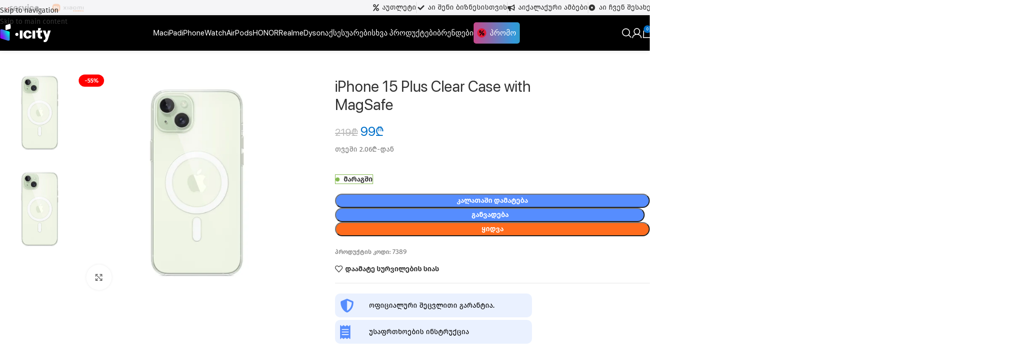

--- FILE ---
content_type: text/html; charset=UTF-8
request_url: https://icity.ge/product/iphone-15-plus-clear-case-with-magsafe/
body_size: 55477
content:
<!DOCTYPE html>
<html lang="ka-GE" prefix="og: https://ogp.me/ns#">
<head>
	<meta charset="UTF-8">
	<link rel="profile" href="https://gmpg.org/xfn/11">
	<link rel="pingback" href="https://icity.ge/xmlrpc.php">

		<!-- Pixel Cat Facebook Pixel Code -->
	<script>
	!function(f,b,e,v,n,t,s){if(f.fbq)return;n=f.fbq=function(){n.callMethod?
	n.callMethod.apply(n,arguments):n.queue.push(arguments)};if(!f._fbq)f._fbq=n;
	n.push=n;n.loaded=!0;n.version='2.0';n.queue=[];t=b.createElement(e);t.async=!0;
	t.src=v;s=b.getElementsByTagName(e)[0];s.parentNode.insertBefore(t,s)}(window,
	document,'script','https://connect.facebook.net/en_US/fbevents.js' );
	fbq( 'init', '715203667702658' );	</script>
	<!-- DO NOT MODIFY -->
	<!-- End Facebook Pixel Code -->
	
<!-- Search Engine Optimization by Rank Math - https://rankmath.com/ -->
<title>iPhone 15 Plus Clear Case with MagSafe ყიდვა, განვადება, ოფიციალური გარანტია - icity.ge</title>
<meta name="description" content="შეიძინე ოფიციალური 1 წლიანი შეცვლითი გარანტიით, შეძენილ ნივთს სასურველ მისამართზე, უსწრაფეს დროში მოგიტანთ ჩვენი კურიერი."/>
<meta name="robots" content="follow, index, max-snippet:-1, max-video-preview:-1, max-image-preview:large"/>
<link rel="canonical" href="https://icity.ge/product/iphone-15-plus-clear-case-with-magsafe/" />
<meta property="og:locale" content="ka_GE" />
<meta property="og:type" content="product" />
<meta property="og:title" content="iPhone 15 Plus Clear Case with MagSafe ყიდვა, განვადება, ოფიციალური გარანტია - icity.ge" />
<meta property="og:description" content="შეიძინე ოფიციალური 1 წლიანი შეცვლითი გარანტიით, შეძენილ ნივთს სასურველ მისამართზე, უსწრაფეს დროში მოგიტანთ ჩვენი კურიერი." />
<meta property="og:url" content="https://icity.ge/product/iphone-15-plus-clear-case-with-magsafe/" />
<meta property="og:site_name" content="icity.ge" />
<meta property="og:updated_time" content="2025-11-22T10:25:36+04:00" />
<meta property="og:image" content="https://icity.ge/wp-content/uploads/2023/10/iPhone-15-Plus-Clear-Case-with-MagSafe.webp" />
<meta property="og:image:secure_url" content="https://icity.ge/wp-content/uploads/2023/10/iPhone-15-Plus-Clear-Case-with-MagSafe.webp" />
<meta property="og:image:width" content="1500" />
<meta property="og:image:height" content="1500" />
<meta property="og:image:alt" content="iPhone 15 Plus Clear Case with MagSafe" />
<meta property="og:image:type" content="image/webp" />
<meta property="product:price:amount" content="99" />
<meta property="product:price:currency" content="GEL" />
<meta property="product:availability" content="instock" />
<meta name="twitter:card" content="summary_large_image" />
<meta name="twitter:title" content="iPhone 15 Plus Clear Case with MagSafe ყიდვა, განვადება, ოფიციალური გარანტია - icity.ge" />
<meta name="twitter:description" content="შეიძინე ოფიციალური 1 წლიანი შეცვლითი გარანტიით, შეძენილ ნივთს სასურველ მისამართზე, უსწრაფეს დროში მოგიტანთ ჩვენი კურიერი." />
<meta name="twitter:image" content="https://icity.ge/wp-content/uploads/2023/10/iPhone-15-Plus-Clear-Case-with-MagSafe.webp" />
<meta name="twitter:label1" content="Price" />
<meta name="twitter:data1" content="99&#x20be;" />
<meta name="twitter:label2" content="Availability" />
<meta name="twitter:data2" content="&lt;span&gt;მარაგში&lt;/span&gt;" />
<script type="application/ld+json" class="rank-math-schema">{"@context":"https://schema.org","@graph":[{"@type":"Organization","@id":"https://icity.ge/#organization","name":"icity.ge","url":"https://icity.ge","sameAs":["https://www.facebook.com/icityge"],"email":"sales@icity.ge","logo":{"@type":"ImageObject","@id":"https://icity.ge/#logo","url":"https://icity.ge/wp-content/uploads/2025/03/logo33.svg","contentUrl":"https://icity.ge/wp-content/uploads/2025/03/logo33.svg","caption":"icity.ge","inLanguage":"ka-GE","width":"200","height":"73"},"contactPoint":[{"@type":"ContactPoint","telephone":"0322 05 45 45","contactType":"sales"}]},{"@type":"WebSite","@id":"https://icity.ge/#website","url":"https://icity.ge","name":"icity.ge","alternateName":"icity.ge","publisher":{"@id":"https://icity.ge/#organization"},"inLanguage":"ka-GE"},{"@type":"ImageObject","@id":"https://icity.ge/wp-content/uploads/2023/10/iPhone-15-Plus-Clear-Case-with-MagSafe.webp","url":"https://icity.ge/wp-content/uploads/2023/10/iPhone-15-Plus-Clear-Case-with-MagSafe.webp","width":"1500","height":"1500","caption":"iPhone 15 Plus Clear Case with MagSafe","inLanguage":"ka-GE"},{"@type":"BreadcrumbList","@id":"https://icity.ge/product/iphone-15-plus-clear-case-with-magsafe/#breadcrumb","itemListElement":[{"@type":"ListItem","position":"1","item":{"@id":"https://icity.ge","name":"Home"}},{"@type":"ListItem","position":"2","item":{"@id":"https://icity.ge/product/iphone-15-plus-clear-case-with-magsafe/","name":"iPhone 15 Plus Clear Case with MagSafe"}}]},{"@type":"ItemPage","@id":"https://icity.ge/product/iphone-15-plus-clear-case-with-magsafe/#webpage","url":"https://icity.ge/product/iphone-15-plus-clear-case-with-magsafe/","name":"iPhone 15 Plus Clear Case with MagSafe \u10e7\u10d8\u10d3\u10d5\u10d0, \u10d2\u10d0\u10dc\u10d5\u10d0\u10d3\u10d4\u10d1\u10d0, \u10dd\u10e4\u10d8\u10ea\u10d8\u10d0\u10da\u10e3\u10e0\u10d8 \u10d2\u10d0\u10e0\u10d0\u10dc\u10e2\u10d8\u10d0 - icity.ge","datePublished":"2023-10-10T18:11:15+04:00","dateModified":"2025-11-22T10:25:36+04:00","isPartOf":{"@id":"https://icity.ge/#website"},"primaryImageOfPage":{"@id":"https://icity.ge/wp-content/uploads/2023/10/iPhone-15-Plus-Clear-Case-with-MagSafe.webp"},"inLanguage":"ka-GE","breadcrumb":{"@id":"https://icity.ge/product/iphone-15-plus-clear-case-with-magsafe/#breadcrumb"}},{"@type":"Product","name":"iPhone 15 Plus Clear Case with MagSafe \u10e7\u10d8\u10d3\u10d5\u10d0, \u10d2\u10d0\u10dc\u10d5\u10d0\u10d3\u10d4\u10d1\u10d0, \u10dd\u10e4\u10d8\u10ea\u10d8\u10d0\u10da\u10e3\u10e0\u10d8 \u10d2\u10d0\u10e0\u10d0\u10dc\u10e2\u10d8\u10d0 - icity.ge","description":"\u10e8\u10d4\u10d8\u10eb\u10d8\u10dc\u10d4 \u10dd\u10e4\u10d8\u10ea\u10d8\u10d0\u10da\u10e3\u10e0\u10d8 1 \u10ec\u10da\u10d8\u10d0\u10dc\u10d8 \u10e8\u10d4\u10ea\u10d5\u10da\u10d8\u10d7\u10d8 \u10d2\u10d0\u10e0\u10d0\u10dc\u10e2\u10d8\u10d8\u10d7, \u10e8\u10d4\u10eb\u10d4\u10dc\u10d8\u10da \u10dc\u10d8\u10d5\u10d7\u10e1 \u10e1\u10d0\u10e1\u10e3\u10e0\u10d5\u10d4\u10da \u10db\u10d8\u10e1\u10d0\u10db\u10d0\u10e0\u10d7\u10d6\u10d4, \u10e3\u10e1\u10ec\u10e0\u10d0\u10e4\u10d4\u10e1 \u10d3\u10e0\u10dd\u10e8\u10d8 \u10db\u10dd\u10d2\u10d8\u10e2\u10d0\u10dc\u10d7 \u10e9\u10d5\u10d4\u10dc\u10d8 \u10d9\u10e3\u10e0\u10d8\u10d4\u10e0\u10d8.","sku":"7389","category":"\u10e7\u10d5\u10d4\u10da\u10d0 \u10de\u10e0\u10dd\u10d3\u10e3\u10e5\u10ea\u10d8\u10d0","mainEntityOfPage":{"@id":"https://icity.ge/product/iphone-15-plus-clear-case-with-magsafe/#webpage"},"image":[{"@type":"ImageObject","url":"https://icity.ge/wp-content/uploads/2023/10/iPhone-15-Plus-Clear-Case-with-MagSafe.webp","height":"1500","width":"1500"},{"@type":"ImageObject","url":"https://icity.ge/wp-content/uploads/2023/10/iPhone-15-Plus-Clear-Case-with-MagSafe.webp","height":"1500","width":"1500"}],"offers":{"@type":"Offer","price":"99","priceCurrency":"GEL","priceValidUntil":"2027-12-31","availability":"http://schema.org/InStock","itemCondition":"NewCondition","url":"https://icity.ge/product/iphone-15-plus-clear-case-with-magsafe/","seller":{"@type":"Organization","@id":"https://icity.ge/","name":"icity.ge","url":"https://icity.ge","logo":"https://icity.ge/wp-content/uploads/2025/03/logo33.svg"}},"@id":"https://icity.ge/product/iphone-15-plus-clear-case-with-magsafe/#richSnippet"}]}</script>
<!-- /Rank Math WordPress SEO plugin -->

<link rel='dns-prefetch' href='//www.google.com' />
<link rel='dns-prefetch' href='//capi-automation.s3.us-east-2.amazonaws.com' />

<link rel="alternate" type="application/rss+xml" title="icity.ge &raquo; RSS-არხი" href="https://icity.ge/feed/" />
<link rel="alternate" type="application/rss+xml" title="icity.ge &raquo; კომენტარების RSS-არხი" href="https://icity.ge/comments/feed/" />
<link rel="alternate" title="oEmbed (JSON)" type="application/json+oembed" href="https://icity.ge/wp-json/oembed/1.0/embed?url=https%3A%2F%2Ficity.ge%2Fproduct%2Fiphone-15-plus-clear-case-with-magsafe%2F" />
<link rel="alternate" title="oEmbed (XML)" type="text/xml+oembed" href="https://icity.ge/wp-json/oembed/1.0/embed?url=https%3A%2F%2Ficity.ge%2Fproduct%2Fiphone-15-plus-clear-case-with-magsafe%2F&#038;format=xml" />
<style id='wp-img-auto-sizes-contain-inline-css' type='text/css'>
img:is([sizes=auto i],[sizes^="auto," i]){contain-intrinsic-size:3000px 1500px}
/*# sourceURL=wp-img-auto-sizes-contain-inline-css */
</style>
<style id='safe-svg-svg-icon-style-inline-css' type='text/css'>
.safe-svg-cover{text-align:center}.safe-svg-cover .safe-svg-inside{display:inline-block;max-width:100%}.safe-svg-cover svg{fill:currentColor;height:100%;max-height:100%;max-width:100%;width:100%}

/*# sourceURL=https://icity.ge/wp-content/plugins/safe-svg/dist/safe-svg-block-frontend.css */
</style>
<link data-minify="1" rel='stylesheet' id='sbw-wc-plugin-styles-css' href='https://icity.ge/wp-content/cache/min/1/wp-content/plugins/buy-now-button-for-woocommerce/public/css/buy-now-button-for-woocommerce.css?ver=1769638579' type='text/css' media='all' />
<style id='woocommerce-inline-inline-css' type='text/css'>
.woocommerce form .form-row .required { visibility: visible; }
.woocommerce a.button.wc-buy-now-btn, .woocommerce button.button.wc-buy-now-btn, .woocommerce input.button.wc-buy-now-btn { color: #ffffff !important;background-color: #ff6c1d !important; }
/*# sourceURL=woocommerce-inline-inline-css */
</style>
<link data-minify="1" rel='stylesheet' id='wp-story-main-css' href='https://icity.ge/wp-content/cache/min/1/wp-content/plugins/wp-story/dist/wp-story.css?ver=1769638579' type='text/css' media='all' />
<link data-minify="1" rel='stylesheet' id='wcpa-frontend-css' href='https://icity.ge/wp-content/cache/min/1/wp-content/plugins/woo-custom-product-addons-pro/assets/css/style_1.css?ver=1769638579' type='text/css' media='all' />
<link data-minify="1" rel='stylesheet' id='select-discount-type-css' href='https://icity.ge/wp-content/cache/min/1/wp-content/plugins/plugandpay-woocommerce-bog-installments-payment-gateway/assets/css/select-discount-type.css?ver=1769638579' type='text/css' media='all' />
<link data-minify="1" rel='stylesheet' id='tablepress-default-css' href='https://icity.ge/wp-content/cache/min/1/wp-content/plugins/tablepress/css/build/default.css?ver=1769638579' type='text/css' media='all' />
<link data-minify="1" rel='stylesheet' id='asnp-wesb-badge-css' href='https://icity.ge/wp-content/cache/min/1/wp-content/plugins/easy-sale-badges-for-woocommerce/assets/css/badge/style.css?ver=1769638579' type='text/css' media='all' />
<link data-minify="1" rel='stylesheet' id='asnp-wesb-pro-entities-css' href='https://icity.ge/wp-content/cache/min/1/wp-content/plugins/easy-sale-badges-for-woocommerce-pro/assets/css/entities/style.css?ver=1769638579' type='text/css' media='all' />
<link data-minify="1" rel='stylesheet' id='asnp-wesb-pro-badge-css' href='https://icity.ge/wp-content/cache/min/1/wp-content/plugins/easy-sale-badges-for-woocommerce-pro/assets/css/badge/style.css?ver=1769638579' type='text/css' media='all' />
<link data-minify="1" rel='stylesheet' id='elementor-icons-css' href='https://icity.ge/wp-content/cache/min/1/wp-content/plugins/elementor/assets/lib/eicons/css/elementor-icons.min.css?ver=1769638579' type='text/css' media='all' />
<link rel='stylesheet' id='elementor-frontend-css' href='https://icity.ge/wp-content/plugins/elementor/assets/css/frontend.min.css?ver=3.34.2' type='text/css' media='all' />
<link rel='stylesheet' id='wd-style-base-css' href='https://icity.ge/wp-content/themes/woodmart/css/parts/base.min.css?ver=8.3.9' type='text/css' media='all' />
<link rel='stylesheet' id='wd-helpers-wpb-elem-css' href='https://icity.ge/wp-content/themes/woodmart/css/parts/helpers-wpb-elem.min.css?ver=8.3.9' type='text/css' media='all' />
<link rel='stylesheet' id='wd-revolution-slider-css' href='https://icity.ge/wp-content/themes/woodmart/css/parts/int-rev-slider.min.css?ver=8.3.9' type='text/css' media='all' />
<link rel='stylesheet' id='wd-elementor-base-css' href='https://icity.ge/wp-content/themes/woodmart/css/parts/int-elem-base.min.css?ver=8.3.9' type='text/css' media='all' />
<link rel='stylesheet' id='wd-elementor-pro-base-css' href='https://icity.ge/wp-content/themes/woodmart/css/parts/int-elementor-pro.min.css?ver=8.3.9' type='text/css' media='all' />
<link rel='stylesheet' id='wd-int-wordfence-css' href='https://icity.ge/wp-content/themes/woodmart/css/parts/int-wordfence.min.css?ver=8.3.9' type='text/css' media='all' />
<link rel='stylesheet' id='wd-woocommerce-base-css' href='https://icity.ge/wp-content/themes/woodmart/css/parts/woocommerce-base.min.css?ver=8.3.9' type='text/css' media='all' />
<link rel='stylesheet' id='wd-mod-star-rating-css' href='https://icity.ge/wp-content/themes/woodmart/css/parts/mod-star-rating.min.css?ver=8.3.9' type='text/css' media='all' />
<link rel='stylesheet' id='wd-woocommerce-block-notices-css' href='https://icity.ge/wp-content/themes/woodmart/css/parts/woo-mod-block-notices.min.css?ver=8.3.9' type='text/css' media='all' />
<link rel='stylesheet' id='wd-woo-mod-quantity-css' href='https://icity.ge/wp-content/themes/woodmart/css/parts/woo-mod-quantity.min.css?ver=8.3.9' type='text/css' media='all' />
<link rel='stylesheet' id='wd-woo-single-prod-el-base-css' href='https://icity.ge/wp-content/themes/woodmart/css/parts/woo-single-prod-el-base.min.css?ver=8.3.9' type='text/css' media='all' />
<link rel='stylesheet' id='wd-woo-mod-stock-status-css' href='https://icity.ge/wp-content/themes/woodmart/css/parts/woo-mod-stock-status.min.css?ver=8.3.9' type='text/css' media='all' />
<link rel='stylesheet' id='wd-woo-opt-hide-larger-price-css' href='https://icity.ge/wp-content/themes/woodmart/css/parts/woo-opt-hide-larger-price.min.css?ver=8.3.9' type='text/css' media='all' />
<link rel='stylesheet' id='wd-woo-mod-shop-attributes-css' href='https://icity.ge/wp-content/themes/woodmart/css/parts/woo-mod-shop-attributes.min.css?ver=8.3.9' type='text/css' media='all' />
<link rel='stylesheet' id='child-style-css' href='https://icity.ge/wp-content/themes/woodmart-child/style.css?ver=8.3.9' type='text/css' media='all' />
<link rel='stylesheet' id='wd-header-base-css' href='https://icity.ge/wp-content/themes/woodmart/css/parts/header-base.min.css?ver=8.3.9' type='text/css' media='all' />
<link rel='stylesheet' id='wd-mod-tools-css' href='https://icity.ge/wp-content/themes/woodmart/css/parts/mod-tools.min.css?ver=8.3.9' type='text/css' media='all' />
<link rel='stylesheet' id='wd-header-elements-base-css' href='https://icity.ge/wp-content/themes/woodmart/css/parts/header-el-base.min.css?ver=8.3.9' type='text/css' media='all' />
<link rel='stylesheet' id='wd-social-icons-css' href='https://icity.ge/wp-content/themes/woodmart/css/parts/el-social-icons.min.css?ver=8.3.9' type='text/css' media='all' />
<link rel='stylesheet' id='wd-button-css' href='https://icity.ge/wp-content/themes/woodmart/css/parts/el-button.min.css?ver=8.3.9' type='text/css' media='all' />
<link rel='stylesheet' id='wd-header-search-css' href='https://icity.ge/wp-content/themes/woodmart/css/parts/header-el-search.min.css?ver=8.3.9' type='text/css' media='all' />
<link rel='stylesheet' id='wd-woo-mod-login-form-css' href='https://icity.ge/wp-content/themes/woodmart/css/parts/woo-mod-login-form.min.css?ver=8.3.9' type='text/css' media='all' />
<link rel='stylesheet' id='wd-header-my-account-css' href='https://icity.ge/wp-content/themes/woodmart/css/parts/header-el-my-account.min.css?ver=8.3.9' type='text/css' media='all' />
<link rel='stylesheet' id='wd-header-cart-side-css' href='https://icity.ge/wp-content/themes/woodmart/css/parts/header-el-cart-side.min.css?ver=8.3.9' type='text/css' media='all' />
<link rel='stylesheet' id='wd-header-cart-css' href='https://icity.ge/wp-content/themes/woodmart/css/parts/header-el-cart.min.css?ver=8.3.9' type='text/css' media='all' />
<link rel='stylesheet' id='wd-widget-shopping-cart-css' href='https://icity.ge/wp-content/themes/woodmart/css/parts/woo-widget-shopping-cart.min.css?ver=8.3.9' type='text/css' media='all' />
<link rel='stylesheet' id='wd-widget-product-list-css' href='https://icity.ge/wp-content/themes/woodmart/css/parts/woo-widget-product-list.min.css?ver=8.3.9' type='text/css' media='all' />
<link rel='stylesheet' id='wd-header-mobile-nav-dropdown-css' href='https://icity.ge/wp-content/themes/woodmart/css/parts/header-el-mobile-nav-dropdown.min.css?ver=8.3.9' type='text/css' media='all' />
<link rel='stylesheet' id='wd-woo-single-prod-builder-css' href='https://icity.ge/wp-content/themes/woodmart/css/parts/woo-single-prod-builder.min.css?ver=8.3.9' type='text/css' media='all' />
<link rel='stylesheet' id='wd-woo-single-prod-el-navigation-css' href='https://icity.ge/wp-content/themes/woodmart/css/parts/woo-single-prod-el-navigation.min.css?ver=8.3.9' type='text/css' media='all' />
<link rel='stylesheet' id='wd-woo-single-prod-el-gallery-css' href='https://icity.ge/wp-content/themes/woodmart/css/parts/woo-single-prod-el-gallery.min.css?ver=8.3.9' type='text/css' media='all' />
<link rel='stylesheet' id='wd-woo-single-prod-el-gallery-opt-thumb-left-desktop-css' href='https://icity.ge/wp-content/themes/woodmart/css/parts/woo-single-prod-el-gallery-opt-thumb-left-desktop.min.css?ver=8.3.9' type='text/css' media='all' />
<link rel='stylesheet' id='wd-swiper-css' href='https://icity.ge/wp-content/themes/woodmart/css/parts/lib-swiper.min.css?ver=8.3.9' type='text/css' media='all' />
<link rel='stylesheet' id='wd-woo-mod-product-labels-css' href='https://icity.ge/wp-content/themes/woodmart/css/parts/woo-mod-product-labels.min.css?ver=8.3.9' type='text/css' media='all' />
<link rel='stylesheet' id='wd-swiper-arrows-css' href='https://icity.ge/wp-content/themes/woodmart/css/parts/lib-swiper-arrows.min.css?ver=8.3.9' type='text/css' media='all' />
<link rel='stylesheet' id='wd-photoswipe-css' href='https://icity.ge/wp-content/themes/woodmart/css/parts/lib-photoswipe.min.css?ver=8.3.9' type='text/css' media='all' />
<link rel='stylesheet' id='wd-post-types-mod-comments-css' href='https://icity.ge/wp-content/themes/woodmart/css/parts/post-types-mod-comments.min.css?ver=8.3.9' type='text/css' media='all' />
<link rel='stylesheet' id='wd-tabs-css' href='https://icity.ge/wp-content/themes/woodmart/css/parts/el-tabs.min.css?ver=8.3.9' type='text/css' media='all' />
<link rel='stylesheet' id='wd-woo-single-prod-el-tabs-opt-layout-tabs-css' href='https://icity.ge/wp-content/themes/woodmart/css/parts/woo-single-prod-el-tabs-opt-layout-tabs.min.css?ver=8.3.9' type='text/css' media='all' />
<link rel='stylesheet' id='wd-section-title-css' href='https://icity.ge/wp-content/themes/woodmart/css/parts/el-section-title.min.css?ver=8.3.9' type='text/css' media='all' />
<link rel='stylesheet' id='wd-mod-highlighted-text-css' href='https://icity.ge/wp-content/themes/woodmart/css/parts/mod-highlighted-text.min.css?ver=8.3.9' type='text/css' media='all' />
<link rel='stylesheet' id='wd-product-loop-css' href='https://icity.ge/wp-content/themes/woodmart/css/parts/woo-product-loop.min.css?ver=8.3.9' type='text/css' media='all' />
<link rel='stylesheet' id='wd-product-loop-tiled-css' href='https://icity.ge/wp-content/themes/woodmart/css/parts/woo-product-loop-tiled.min.css?ver=8.3.9' type='text/css' media='all' />
<link rel='stylesheet' id='wd-woo-mod-swatches-base-css' href='https://icity.ge/wp-content/themes/woodmart/css/parts/woo-mod-swatches-base.min.css?ver=8.3.9' type='text/css' media='all' />
<link rel='stylesheet' id='wd-woo-opt-stretch-cont-css' href='https://icity.ge/wp-content/themes/woodmart/css/parts/woo-opt-stretch-cont.min.css?ver=8.3.9' type='text/css' media='all' />
<link rel='stylesheet' id='wd-woo-opt-title-limit-css' href='https://icity.ge/wp-content/themes/woodmart/css/parts/woo-opt-title-limit.min.css?ver=8.3.9' type='text/css' media='all' />
<link rel='stylesheet' id='wd-woo-mod-swatches-style-2-css' href='https://icity.ge/wp-content/themes/woodmart/css/parts/woo-mod-swatches-style-2.min.css?ver=8.3.9' type='text/css' media='all' />
<link rel='stylesheet' id='wd-woo-mod-swatches-dis-3-css' href='https://icity.ge/wp-content/themes/woodmart/css/parts/woo-mod-swatches-dis-style-3.min.css?ver=8.3.9' type='text/css' media='all' />
<link rel='stylesheet' id='wd-widget-collapse-css' href='https://icity.ge/wp-content/themes/woodmart/css/parts/opt-widget-collapse.min.css?ver=8.3.9' type='text/css' media='all' />
<link rel='stylesheet' id='wd-footer-base-css' href='https://icity.ge/wp-content/themes/woodmart/css/parts/footer-base.min.css?ver=8.3.9' type='text/css' media='all' />
<link rel='stylesheet' id='wd-brands-css' href='https://icity.ge/wp-content/themes/woodmart/css/parts/el-brand.min.css?ver=8.3.9' type='text/css' media='all' />
<link rel='stylesheet' id='wd-text-block-css' href='https://icity.ge/wp-content/themes/woodmart/css/parts/el-text-block.min.css?ver=8.3.9' type='text/css' media='all' />
<link rel='stylesheet' id='wd-list-css' href='https://icity.ge/wp-content/themes/woodmart/css/parts/el-list.min.css?ver=8.3.9' type='text/css' media='all' />
<link rel='stylesheet' id='wd-el-list-css' href='https://icity.ge/wp-content/themes/woodmart/css/parts/el-list-wpb-elem.min.css?ver=8.3.9' type='text/css' media='all' />
<link rel='stylesheet' id='wd-widget-nav-css' href='https://icity.ge/wp-content/themes/woodmart/css/parts/widget-nav.min.css?ver=8.3.9' type='text/css' media='all' />
<link rel='stylesheet' id='wd-header-search-fullscreen-css' href='https://icity.ge/wp-content/themes/woodmart/css/parts/header-el-search-fullscreen-general.min.css?ver=8.3.9' type='text/css' media='all' />
<link rel='stylesheet' id='wd-header-search-fullscreen-1-css' href='https://icity.ge/wp-content/themes/woodmart/css/parts/header-el-search-fullscreen-1.min.css?ver=8.3.9' type='text/css' media='all' />
<link rel='stylesheet' id='wd-wd-search-form-css' href='https://icity.ge/wp-content/themes/woodmart/css/parts/wd-search-form.min.css?ver=8.3.9' type='text/css' media='all' />
<link rel='stylesheet' id='wd-wd-search-results-css' href='https://icity.ge/wp-content/themes/woodmart/css/parts/wd-search-results.min.css?ver=8.3.9' type='text/css' media='all' />
<link rel='stylesheet' id='wd-wd-search-dropdown-css' href='https://icity.ge/wp-content/themes/woodmart/css/parts/wd-search-dropdown.min.css?ver=8.3.9' type='text/css' media='all' />
<link rel='stylesheet' id='wd-header-my-account-sidebar-css' href='https://icity.ge/wp-content/themes/woodmart/css/parts/header-el-my-account-sidebar.min.css?ver=8.3.9' type='text/css' media='all' />
<link rel='stylesheet' id='wd-bottom-toolbar-css' href='https://icity.ge/wp-content/themes/woodmart/css/parts/opt-bottom-toolbar.min.css?ver=8.3.9' type='text/css' media='all' />
<script type="text/javascript" src="https://icity.ge/wp-includes/js/jquery/jquery.min.js?ver=3.7.1" id="jquery-core-js"></script>
<script type="text/javascript" src="https://icity.ge/wp-includes/js/jquery/jquery-migrate.min.js?ver=3.4.1" id="jquery-migrate-js"></script>
<script data-minify="1" type="text/javascript" src="https://icity.ge/wp-content/cache/min/1/wp-content/plugins/recaptcha-woo/js/rcfwc.js?ver=1769586215" id="rcfwc-js-js" defer="defer" data-wp-strategy="defer"></script>
<script type="text/javascript" src="https://www.google.com/recaptcha/api.js?hl=ka_GE" id="recaptcha-js" defer="defer" data-wp-strategy="defer"></script>
<script type="text/javascript" src="https://icity.ge/wp-content/plugins/woocommerce/assets/js/jquery-blockui/jquery.blockUI.min.js?ver=2.7.0-wc.10.4.3" id="wc-jquery-blockui-js" defer="defer" data-wp-strategy="defer"></script>
<script type="text/javascript" id="wc-add-to-cart-js-extra">
/* <![CDATA[ */
var wc_add_to_cart_params = {"ajax_url":"/wp-admin/admin-ajax.php","wc_ajax_url":"/?wc-ajax=%%endpoint%%","i18n_view_cart":"\u10d9\u10d0\u10da\u10d0\u10d7\u10d8\u10e1 \u10dc\u10d0\u10ee\u10d5\u10d0","cart_url":"https://icity.ge/cart/","is_cart":"","cart_redirect_after_add":"no"};
//# sourceURL=wc-add-to-cart-js-extra
/* ]]> */
</script>
<script type="text/javascript" src="https://icity.ge/wp-content/plugins/woocommerce/assets/js/frontend/add-to-cart.min.js?ver=10.4.3" id="wc-add-to-cart-js" defer="defer" data-wp-strategy="defer"></script>
<script type="text/javascript" src="https://icity.ge/wp-content/plugins/woocommerce/assets/js/zoom/jquery.zoom.min.js?ver=1.7.21-wc.10.4.3" id="wc-zoom-js" defer="defer" data-wp-strategy="defer"></script>
<script type="text/javascript" id="wc-single-product-js-extra">
/* <![CDATA[ */
var wc_single_product_params = {"i18n_required_rating_text":"\u10d2\u10d7\u10ee\u10dd\u10d5\u10d7, \u10d0\u10d8\u10e0\u10e9\u10d8\u10dd\u10d7 \u10e0\u10d4\u10d8\u10e2\u10d8\u10dc\u10d2\u10d8","i18n_rating_options":["1 of 5 stars","2 of 5 stars","3 of 5 stars","4 of 5 stars","5 of 5 stars"],"i18n_product_gallery_trigger_text":"View full-screen image gallery","review_rating_required":"no","flexslider":{"rtl":false,"animation":"slide","smoothHeight":true,"directionNav":false,"controlNav":"thumbnails","slideshow":false,"animationSpeed":500,"animationLoop":false,"allowOneSlide":false},"zoom_enabled":"","zoom_options":[],"photoswipe_enabled":"","photoswipe_options":{"shareEl":false,"closeOnScroll":false,"history":false,"hideAnimationDuration":0,"showAnimationDuration":0},"flexslider_enabled":""};
//# sourceURL=wc-single-product-js-extra
/* ]]> */
</script>
<script type="text/javascript" src="https://icity.ge/wp-content/plugins/woocommerce/assets/js/frontend/single-product.min.js?ver=10.4.3" id="wc-single-product-js" defer="defer" data-wp-strategy="defer"></script>
<script type="text/javascript" src="https://icity.ge/wp-content/plugins/woocommerce/assets/js/js-cookie/js.cookie.min.js?ver=2.1.4-wc.10.4.3" id="wc-js-cookie-js" defer="defer" data-wp-strategy="defer"></script>
<script type="text/javascript" id="woocommerce-js-extra">
/* <![CDATA[ */
var woocommerce_params = {"ajax_url":"/wp-admin/admin-ajax.php","wc_ajax_url":"/?wc-ajax=%%endpoint%%","i18n_password_show":"Show password","i18n_password_hide":"Hide password"};
//# sourceURL=woocommerce-js-extra
/* ]]> */
</script>
<script type="text/javascript" src="https://icity.ge/wp-content/plugins/woocommerce/assets/js/frontend/woocommerce.min.js?ver=10.4.3" id="woocommerce-js" defer="defer" data-wp-strategy="defer"></script>
<script type="text/javascript" src="https://icity.ge/wp-content/plugins/wp-story/public/js/jquery.nicescroll.min.js?ver=2.1.2" id="jquery-nicescroll-js" defer></script>
<script type="text/javascript" id="wp-story-js-extra">
/* <![CDATA[ */
var wpStoryObject = {"homeUrl":"https://icity.ge/","lang":{"unmute":"Touch to unmute","keyboardTip":"Press space to see next","visitLink":"Visit link","time":{"ago":"ago","hour":"hour ago","hours":"hours ago","minute":"minute ago","minutes":"minutes ago","fromnow":"from-now","seconds":"seconds ago","yesterday":"yesterday","tomorrow":"tomorrow","days":"days ago"}}};
//# sourceURL=wp-story-js-extra
/* ]]> */
</script>
<script data-minify="1" type="text/javascript" src="https://icity.ge/wp-content/cache/min/1/wp-content/plugins/wp-story/dist/wp-story.js?ver=1769586215" id="wp-story-js" defer></script>
<script type="text/javascript" src="https://icity.ge/wp-content/themes/woodmart/js/libs/device.min.js?ver=8.3.9" id="wd-device-library-js" defer></script>
<script type="text/javascript" src="https://icity.ge/wp-content/themes/woodmart/js/scripts/global/scrollBar.min.js?ver=8.3.9" id="wd-scrollbar-js"></script>
<link rel="https://api.w.org/" href="https://icity.ge/wp-json/" /><link rel="alternate" title="JSON" type="application/json" href="https://icity.ge/wp-json/wp/v2/product/21154" />	<!-- facebook script -->
<meta name="facebook-domain-verification" content="0jw6q0s4407yfcam920vx61ekadcbk" />
<!-- Google tag (gtag.js) -->
<script async src="https://www.googletagmanager.com/gtag/js?id=G-5X546YKGG2"></script>
<script>
  window.dataLayer = window.dataLayer || [];
  function gtag(){dataLayer.push(arguments);}
  gtag('js', new Date());
  gtag('config', 'G-5X546YKGG2');
</script><meta name="theme-color" content="rgb(36,36,36)">					<meta name="viewport" content="width=device-width, initial-scale=1.0, maximum-scale=1.0, user-scalable=no">
											<link rel="preload" as="font" href="https://icity.ge/wp-content/themes/woodmart/fonts/woodmart-font-1-400.woff2?v=8.3.9" type="font/woff2" crossorigin>
						<noscript><style>.woocommerce-product-gallery{ opacity: 1 !important; }</style></noscript>
	<meta name="generator" content="Elementor 3.34.2; features: additional_custom_breakpoints; settings: css_print_method-external, google_font-enabled, font_display-swap">
			<script  type="text/javascript">
				!function(f,b,e,v,n,t,s){if(f.fbq)return;n=f.fbq=function(){n.callMethod?
					n.callMethod.apply(n,arguments):n.queue.push(arguments)};if(!f._fbq)f._fbq=n;
					n.push=n;n.loaded=!0;n.version='2.0';n.queue=[];t=b.createElement(e);t.async=!0;
					t.src=v;s=b.getElementsByTagName(e)[0];s.parentNode.insertBefore(t,s)}(window,
					document,'script','https://connect.facebook.net/en_US/fbevents.js');
			</script>
			<!-- WooCommerce Facebook Integration Begin -->
			<script  type="text/javascript">

				fbq('init', '731936816907566', {}, {
    "agent": "woocommerce_0-10.4.3-3.5.15"
});

				document.addEventListener( 'DOMContentLoaded', function() {
					// Insert placeholder for events injected when a product is added to the cart through AJAX.
					document.body.insertAdjacentHTML( 'beforeend', '<div class=\"wc-facebook-pixel-event-placeholder\"></div>' );
				}, false );

			</script>
			<!-- WooCommerce Facebook Integration End -->
						<style>
				.e-con.e-parent:nth-of-type(n+4):not(.e-lazyloaded):not(.e-no-lazyload),
				.e-con.e-parent:nth-of-type(n+4):not(.e-lazyloaded):not(.e-no-lazyload) * {
					background-image: none !important;
				}
				@media screen and (max-height: 1024px) {
					.e-con.e-parent:nth-of-type(n+3):not(.e-lazyloaded):not(.e-no-lazyload),
					.e-con.e-parent:nth-of-type(n+3):not(.e-lazyloaded):not(.e-no-lazyload) * {
						background-image: none !important;
					}
				}
				@media screen and (max-height: 640px) {
					.e-con.e-parent:nth-of-type(n+2):not(.e-lazyloaded):not(.e-no-lazyload),
					.e-con.e-parent:nth-of-type(n+2):not(.e-lazyloaded):not(.e-no-lazyload) * {
						background-image: none !important;
					}
				}
			</style>
			<script>document.addEventListener("DOMContentLoaded", function () {
    var rowsToShow = 10;
    var btnMoreText = "მეტის ნახვა";
    var btnLessText = "დაკეცვა";

    var tables = document.querySelectorAll('.tablepress');
    for (var i = 0; i < tables.length; i++) {
        var table = tables[i];
        var tbody = table.querySelector('tbody');
        if (tbody === null) continue;

        var rows = tbody.querySelectorAll('tr');
        if (rows.length <= rowsToShow) continue;

        var hiddenRows = [];
        for (var j = rowsToShow; j < rows.length; j++) {
            rows[j].style.display = 'none';
            hiddenRows.push(rows[j]);
        }

        // Проверяем, есть ли уже кнопка
        var nextElem = table.nextElementSibling;
        if (nextElem !== null && nextElem.className.indexOf('tp-toggle-container') !== -1) continue;

        var btnContainer = document.createElement('div');
        btnContainer.className = 'tp-toggle-container';

        var toggleBtn = document.createElement('button');
        toggleBtn.className = 'tp-toggle-btn';
        toggleBtn.textContent = btnMoreText;

        toggleBtn.addEventListener('click', (function(hiddenRows, table, toggleBtn) {
            return function () {
                var isCollapsed = toggleBtn.textContent === btnMoreText;

                if (isCollapsed) {
                    // Разворачиваем — показываем строки с плавным появлением
                    for (var k = 0; k < hiddenRows.length; k++) {
                        var r = hiddenRows[k];
                        r.style.display = 'table-row';
                        r.style.opacity = 0;
                        r.style.transition = 'opacity 0.8s ease';
                        (function(row) {
                            requestAnimationFrame(function() { row.style.opacity = 1; });
                        })(r);
                    }
                    toggleBtn.textContent = btnLessText;
                    toggleBtn.className += ' tp-active';

                    // ❌ Автоскролл убран, чтобы оставаться на месте
                } else {
                    // Сворачиваем
                    for (var k = 0; k < hiddenRows.length; k++) {
                        var r = hiddenRows[k];
                        r.style.display = 'none';
                        r.style.opacity = '';
                        r.style.transition = '';
                    }
                    toggleBtn.textContent = btnMoreText;
                    toggleBtn.className = toggleBtn.className.replace(' tp-active', '');

                    // Скролл к началу таблицы при сворачивании
                    table.scrollIntoView({behavior: "smooth", block: "start"});
                }
            };
        })(hiddenRows, table, toggleBtn));

        btnContainer.appendChild(toggleBtn);
        table.parentNode.insertBefore(btnContainer, table.nextSibling);
    }
});</script><style class="wpcode-css-snippet">/* === Общая таблица === */
.tablepress {
    width: 100%;              /* занимает всю ширину контейнера */
    max-width: 100%;          /* 🚨 не выходит за контейнер */
    table-layout: fixed;      /* фиксированная разметка, равномерное распределение */
    border-collapse: collapse;
    word-wrap: break-word;    /* перенос длинных слов */
    overflow-wrap: break-word;
}

/* === Ячейки === */
.tablepress td,
.tablepress th {
    white-space: normal;      /* текст переносится на новую строку */
    word-break: break-word;
    overflow-wrap: break-word;
    text-align: left;         /* выравнивание текста по левому краю */
    padding: 8px;
    box-sizing: border-box;   /* учитываем padding в ширине */
}

/* === Контейнер таблицы (на всякий случай) === */
.tablepress-responsive-wrapper {
    width: 100% !important;
    max-width: 100% !important;
    overflow-x: hidden;       /* 🚨 убираем горизонтальный скролл */
}

/* === Кнопка показать/скрыть строки === */
.tp-toggle-container {
    text-align: center;
    margin-top: 12px;
}

.tp-toggle-btn {
    background: #558DFD;
    color: #fff;
    border: none;
    padding: 10px 22px;
    border-radius: 6px;
    cursor: pointer;
    font-size: 13px;
    transition: background 0.3s ease;
}
.tp-toggle-btn:hover { background: #84adff; color: #fff; }

/* === Стрелка на кнопке === */
.tp-toggle-btn::after {
    content: " ▼";
    transition: transform 0.3s ease;
}
.tp-toggle-btn.tp-active::after {
    content: " ▲";
}
</style><script>document.addEventListener("DOMContentLoaded", function() {
    document.querySelectorAll('input.qty').forEach(function(input) {
        input.addEventListener("invalid", function() {
            this.setCustomValidity("სამწუხაროდ ამ რაოდენობას ვერ დაამატებთ კალათაში.");
        });
        input.addEventListener("input", function() {
            this.setCustomValidity(""); // сброс текста при изменении
        });
    });
});
</script><style>:root{  --wcpasectiontitlesize:14px;   --wcpalabelsize:14px;   --wcpadescsize:13px;   --wcpaerrorsize:13px;   --wcpalabelweight:normal;   --wcpadescweight:normal;   --wcpaborderwidth:1px;   --wcpaborderradius:6px;   --wcpainputheight:45px;   --wcpachecklabelsize:14px;   --wcpacheckborderwidth:1px;   --wcpacheckwidth:20px;   --wcpacheckheight:20px;   --wcpacheckborderradius:4px;   --wcpacheckbuttonradius:5px;   --wcpacheckbuttonborder:2px;   --wcpaqtywidth:100px;   --wcpaqtyheight:45px;   --wcpaqtyradius:6px; }:root{  --wcpasectiontitlecolor:#4A4A4A;   --wcpasectiontitlebg:rgba(238,238,238,0.28);   --wcpalinecolor:#Bebebe;   --wcpabuttoncolor:#3340d3;   --wcpalabelcolor:#424242;   --wcpadesccolor:#797979;   --wcpabordercolor:#c6d0e9;   --wcpabordercolorfocus:#3561f3;   --wcpainputbgcolor:#FFFFFF;   --wcpainputcolor:#5d5d5d;   --wcpachecklabelcolor:#4a4a4a;   --wcpacheckbgcolor:#3340d3;   --wcpacheckbordercolor:#B9CBE3;   --wcpachecktickcolor:#ffffff;   --wcparadiobgcolor:#3340d3;   --wcparadiobordercolor:#B9CBE3;   --wcparadioselbordercolor:#3340d3;   --wcpabuttontextcolor:#ffffff;   --wcpaerrorcolor:#F55050;   --wcpacheckbuttoncolor:#CAE2F9;   --wcpacheckbuttonbordercolor:#EEEEEE;   --wcpacheckbuttonselectioncolor:#CECECE;   --wcpaimageselectionoutline:#3340d3;   --wcpaimagetickbg:#2649FF;   --wcpaimagetickcolor:#FFFFFF;   --wcpaimagetickborder:#FFFFFF;   --wcpaimagemagnifierbg:#2649FF;   --wcpaimagemagnifiercolor:#ffffff;   --wcpaimagemagnifierborder:#FFFFFF;   --wcpaimageselectionshadow:rgba(0,0,0,0.25);   --wcpachecktogglebg:#CAE2F9;   --wcpachecktogglecirclecolor:#FFFFFF;   --wcpachecktogglebgactive:#568dfe;   --wcpaqtybuttoncolor:#EEEEEE;   --wcpaqtybuttonhovercolor:#DDDDDD;   --wcpaqtybuttontextcolor:#424242; }:root{  --wcpaleftlabelwidth:120px; }</style><link rel="icon" href="https://icity.ge/wp-content/uploads/2023/12/cropped-favicon-32x32.png" sizes="32x32" />
<link rel="icon" href="https://icity.ge/wp-content/uploads/2023/12/cropped-favicon-192x192.png" sizes="192x192" />
<link rel="apple-touch-icon" href="https://icity.ge/wp-content/uploads/2023/12/cropped-favicon-180x180.png" />
<meta name="msapplication-TileImage" content="https://icity.ge/wp-content/uploads/2023/12/cropped-favicon-270x270.png" />
		<style type="text/css" id="wp-custom-css">
			.elementor-728 .elementor-element.elementor-element-2f0e28ac:not(.elementor-motion-effects-element-type-background), .elementor-728 .elementor-element.elementor-element-2f0e28ac > .elementor-motion-effects-container > .elementor-motion-effects-layer {display:none;}


.g-text-1 h1, .g-text-1 h2, .g-text-1 h3, .g-text-1 h4, .g-text-1 h5, .g-text-1 h6, .g-text-1 p, .g-text-1 a 
{
	background: -webkit-linear-gradient(0deg, #B344FF 0%, #FFB6FF 100%);
-webkit-background-clip: text;
-webkit-text-fill-color: transparent;
}

.g-text-2 h1, .g-text-2 h2, .g-text-2 h3, .g-text-2 h4, .g-text-2 h5, .g-text-2 h6, .g-text-2 p, .g-text-2 a 
{
	background: -webkit-linear-gradient(0deg, #007bff 0%, #8cc3ff 100%);
-webkit-background-clip: text;
-webkit-text-fill-color: transparent;
}

.wapf--inner {display:none !important}

.wd-buy-now-btn {background-color:black;}

.wpcbn-btn {background-color:orange;}

.out-of-stock.product-label {display:none !important }

.product-labels .product-label.new{
    background-image: linear-gradient(90deg, #8400FF 10%, #00EADD 76%);
}
.stories.carousel .story>.item-link>.info
 {
	display: none;
  margin-top: 0.5em;
  line-height: 1.2em;
  width: 100%;
  overflow: hidden;
  text-overflow: ellipsis;
}
.stories.snapgram .story>.item-link>.item-preview { width: 50px; height:50px;}

#billing_personal_no_field {
display: none;
}

.wd-search-full-screen .searchform input[type="text"]
{color:black;}

.wd-search-full-screen .searchform input[type="text"]
{opacity: .8;}

#sbw_wc-adding-button-archive{display:none;}

#sbw_wc-adding-button{margin-left:0px;}

.registration.successful {
    color: #ffffff;
    margin: 20px;
    padding: 15px;
    background-color: #6dc3ff;
    border-radius: 15px;
}

.wd-text-style-2 .wd-swatch.wd-text .wd-swatch-text{text-align:left;}

.wd-entry-meta .meta-author {
    display: none;
}

.wcpa_wrap .wcpa_price_summary
{width:320px;}

.wd-single-post-img {display: none;}

.wd-post-meta {display:none;}
:is(.wd-single-post-header,.post-title-large-image) .wd-post-meta
{display:none;}

.gradient-bg {
    background: linear-gradient(90deg, #ff6f61, #de3c7e, #3498db, #27ae60);
    background-size: 300% 100%;
    animation: gradientFlow 6s ease infinite;
    padding: 0px 7px; /* Отступы для видимости фона */
    color: #fff; /* Цвет текста */
    display: inline-block; /* Для корректного отображения */
	border-radius:5px;
}

@keyframes gradientFlow {
    0% {
        background-position: 0% 50%;
    }
    50% {
        background-position: 100% 50%;
    }
    100% {
        background-position: 0% 50%;
    }
}		</style>
		<style>
		
		</style>			<style id="wd-style-header_516727-css" data-type="wd-style-header_516727">
				:root{
	--wd-top-bar-h: 30px;
	--wd-top-bar-sm-h: .00001px;
	--wd-top-bar-sticky-h: .00001px;
	--wd-top-bar-brd-w: .00001px;

	--wd-header-general-h: 70px;
	--wd-header-general-sm-h: 60px;
	--wd-header-general-sticky-h: 80px;
	--wd-header-general-brd-w: .00001px;

	--wd-header-bottom-h: .00001px;
	--wd-header-bottom-sm-h: 64px;
	--wd-header-bottom-sticky-h: .00001px;
	--wd-header-bottom-brd-w: .00001px;

	--wd-header-clone-h: .00001px;

	--wd-header-brd-w: calc(var(--wd-top-bar-brd-w) + var(--wd-header-general-brd-w) + var(--wd-header-bottom-brd-w));
	--wd-header-h: calc(var(--wd-top-bar-h) + var(--wd-header-general-h) + var(--wd-header-bottom-h) + var(--wd-header-brd-w));
	--wd-header-sticky-h: calc(var(--wd-top-bar-sticky-h) + var(--wd-header-general-sticky-h) + var(--wd-header-bottom-sticky-h) + var(--wd-header-clone-h) + var(--wd-header-brd-w));
	--wd-header-sm-h: calc(var(--wd-top-bar-sm-h) + var(--wd-header-general-sm-h) + var(--wd-header-bottom-sm-h) + var(--wd-header-brd-w));
}

.whb-top-bar .wd-dropdown {
	margin-top: -6px;
}

.whb-top-bar .wd-dropdown:after {
	height: 5px;
}


.whb-sticked .whb-general-header .wd-dropdown:not(.sub-sub-menu) {
	margin-top: 19px;
}

.whb-sticked .whb-general-header .wd-dropdown:not(.sub-sub-menu):after {
	height: 30px;
}



:root:has(.whb-header-bottom.whb-border-boxed) {
	--wd-header-bottom-brd-w: .00001px;
}

@media (max-width: 1024px) {
:root:has(.whb-header-bottom.whb-hidden-mobile) {
	--wd-header-bottom-brd-w: .00001px;
}
}



		
.whb-top-bar {
	background-color: rgba(245, 245, 247, 1);
}

.whb-general-header {
	background-color: rgba(0, 0, 0, 1);
}

.whb-header-bottom {
	border-color: rgba(232, 232, 232, 1);border-bottom-width: 1px;border-bottom-style: solid;
}
			</style>
						<style id="wd-style-theme_settings_default-css" data-type="wd-style-theme_settings_default">
				@font-face {
	font-weight: normal;
	font-style: normal;
	font-family: "woodmart-font";
	src: url("//icity.ge/wp-content/themes/woodmart/fonts/woodmart-font-1-400.woff2?v=8.3.9") format("woff2");
}

:root {
	--wd-text-font: "FiraGo", Arial, Helvetica, sans-serif;
	--wd-text-font-weight: 400;
	--wd-text-color: #777777;
	--wd-text-font-size: 14px;
	--wd-title-font: "FiraGo", Arial, Helvetica, sans-serif;
	--wd-title-font-weight: 600;
	--wd-title-color: #242424;
	--wd-entities-title-font: "FiraGo", Arial, Helvetica, sans-serif;
	--wd-entities-title-font-weight: 500;
	--wd-entities-title-color: #333333;
	--wd-entities-title-color-hover: rgb(51 51 51 / 65%);
	--wd-alternative-font: "FiraGo", Arial, Helvetica, sans-serif;
	--wd-widget-title-font: "FiraGo", Arial, Helvetica, sans-serif;
	--wd-widget-title-font-weight: 700;
	--wd-widget-title-transform: none;
	--wd-widget-title-color: #333;
	--wd-widget-title-font-size: 15px;
	--wd-header-el-font: "SF Pro", Arial, Helvetica, sans-serif;
	--wd-header-el-font-weight: 400;
	--wd-header-el-transform: none;
	--wd-header-el-font-size: 15px;
	--wd-otl-style: dotted;
	--wd-otl-width: 2px;
	--wd-primary-color: rgb(0,112,201);
	--wd-alternative-color: #fbbc34;
	--btn-default-bgcolor: #f7f7f7;
	--btn-default-bgcolor-hover: #efefef;
	--btn-accented-font-family: "FiraGo", Arial, Helvetica, sans-serif;
	--btn-accented-bgcolor: rgb(86,141,254);
	--btn-accented-bgcolor-hover: rgb(113,163,245);
	--wd-form-brd-width: 2px;
	--notices-success-bg: #459647;
	--notices-success-color: #fff;
	--notices-warning-bg: #E0B252;
	--notices-warning-color: #fff;
	--wd-link-color: #333333;
	--wd-link-color-hover: rgb(36,36,36);
}
.wd-age-verify-wrap {
	--wd-popup-width: 500px;
}
.wd-popup.wd-promo-popup {
	background-color: #111111;
	background-image: url(https://icity.ge/wp-content/uploads/2021/08/promo-popup.jpg);
	background-repeat: no-repeat;
	background-size: cover;
	background-position: center center;
}
.wd-promo-popup-wrap {
	--wd-popup-width: 800px;
}
:is(.woodmart-woocommerce-layered-nav, .wd-product-category-filter) .wd-scroll-content {
	max-height: 212px;
}
.wd-page-title .wd-page-title-bg img {
	object-fit: cover;
	object-position: center center;
}
.wd-footer {
	background-color: rgb(0,0,0);
	background-image: none;
}
html .wd-product .price, html .wd-product .price > .amount, html .wd-product .price ins > .amount, html .product.wd-product del, html .product.wd-product del .amount, html .product-image-summary-wrap .summary-inner > .price, html .product-image-summary-wrap .summary-inner > .price > .amount, html .product-image-summary-wrap .summary-inner > .price > .price > .amount, html .product-image-summary-wrap .summary-inner > .price ins .amount, html .wd-single-price .price, html .wd-single-price .price > .amount, html .wd-single-price .price > ins .amount, html .product-image-summary-wrap .summary-inner > .price del, html .product-image-summary-wrap .summary-inner > .price del .amount, html .wd-single-price .price del .amount, html .product-image-summary-wrap .variations_form .woocommerce-variation-price .price > .amount, html .product-image-summary-wrap .variations_form .woocommerce-variation-price .price > ins .amount, html .wd-single-add-cart .variations_form .woocommerce-variation-price .price > .amount, html .wd-single-add-cart .variations_form .woocommerce-variation-price .price > ins .amount, html .product-image-summary-wrap .variations_form .woocommerce-variation-price > .price del, html .product-image-summary-wrap .variations_form .woocommerce-variation-price > .price del .amount, html .wd-single-add-cart .variations_form .woocommerce-variation-price > .price del, html .wd-single-add-cart .variations_form .woocommerce-variation-price > .price del .amount, html .wd-product-nav-desc .price > .amount, html .wd-product-nav-desc .price > ins .amount, html .wd-product-nav-desc .price > ins .amount, html .product-quick-view  .summary-inner > .price > .amount, html .product-quick-view .summary-inner > .price > ins .amount, html .product-quick-view  .summary-inner > .price del, html .product-quick-view  .summary-inner > .price del .amount, html .product-quick-view  .variations_form .woocommerce-variation-price .price > .amount, html .product-quick-view .variations_form .woocommerce-variation-price .price > ins .amount, html .product-quick-view  .variations_form .woocommerce-variation-price > .price del, html .product-quick-view .variations_form .woocommerce-variation-price > .price del .amount, html .widget-area .widget .price > .amount, html .widget-area .widget .price > ins .amount, html .widget-area .widget .price > ins .amount {
	font-family: "SF Pro", Arial, Helvetica, sans-serif;
	font-weight: 400;
}
html .product-image-summary-wrap .product_title, html .wd-single-title .product_title {
	font-family: "SF Pro", Arial, Helvetica, sans-serif;
	font-weight: 400;
}
html .wd-nav-mobile > li > a, html .wd-nav-mobile .wd-sub-menu li a {
	font-family: "SF Pro", Arial, Helvetica, sans-serif;
	font-weight: 500;
	font-size: 16px;
	text-transform: none;
}
.wd-swatches-product {
	font-family: "SF Pro", Arial, Helvetica, sans-serif;
	font-weight: 400;
}
.wd-entities-title {
	font-family: "SF Pro", Arial, Helvetica, sans-serif;
	font-weight: 500;
}
.slider-font {
	font-family: "SF Pro", Arial, Helvetica, sans-serif;
	font-weight: 400;
}
.woodmart-archive-shop:not(.single-product) .wd-page-content {
	background-color: rgb(245,245,247);
	background-image: none;
}
html .wd-buy-now-btn {
	font-family: "FiraGo", Arial, Helvetica, sans-serif;
	color: rgb(255,255,255);
	background: rgb(255,108,29);
}
html .wd-buy-now-btn:hover {
	background: rgb(255,153,29);
}
.product-labels .product-label.onsale {
	background-color: #FF0000;
}
.product-labels .product-label.new {
	background-color: rgba(131,0,255,0.86);
}
.product-labels .product-label.featured {
	background-color: rgb(255,32,138);
}
.product-labels .product-label.attribute-label:not(.label-with-img) {
	background-color: rgb(87,84,240);
	color: rgb(255,255,255);
}
.mfp-wrap.wd-popup-quick-view-wrap {
	--wd-popup-width: 920px;
}
.woocommerce-product-gallery.thumbs-position-left {
	--wd-thumbs-width: 155px;
	--wd-thumbs-height: 600px;
}
:root{
--wd-form-brd-radius: 35px;
--btn-default-color: #333;
--btn-default-color-hover: #333;
--btn-accented-color: #fff;
--btn-accented-color-hover: #fff;
--btn-default-brd-radius: 35px;
--btn-default-box-shadow: none;
--btn-default-box-shadow-hover: none;
--btn-accented-brd-radius: 35px;
--btn-accented-box-shadow: none;
--btn-accented-box-shadow-hover: none;
--wd-brd-radius: 12px;
}




@font-face {
	font-family: "FiraGo";
	src: url("//icity.ge/wp-content/uploads/2023/03/FiraGO-Thin.woff2") format("woff2"), 
url("//icity.ge/wp-content/uploads/2023/03/FiraGO-Thin.woff") format("woff");
	font-weight: 100;
	font-style: normal;
}

@font-face {
	font-family: "FiraGo";
	src: url("//icity.ge/wp-content/uploads/2023/03/FiraGO-Light.woff2") format("woff2"), 
url("//icity.ge/wp-content/uploads/2023/03/FiraGO-Light.woff") format("woff");
	font-weight: 200;
	font-style: normal;
}

@font-face {
	font-family: "FiraGo";
	src: url("//icity.ge/wp-content/uploads/2023/03/FiraGO-Book.woff2") format("woff2"), 
url("//icity.ge/wp-content/uploads/2023/03/FiraGO-Book.woff") format("woff");
	font-weight: 300;
	font-style: normal;
}

@font-face {
	font-family: "FiraGo";
	src: url("//icity.ge/wp-content/uploads/2023/03/FiraGO-Regular.woff2") format("woff2"), 
url("//icity.ge/wp-content/uploads/2023/03/FiraGO-Regular.woff") format("woff");
	font-weight: 400;
	font-style: normal;
}

@font-face {
	font-family: "FiraGo";
	src: url("//icity.ge/wp-content/uploads/2023/03/FiraGO-Medium.woff2") format("woff2"), 
url("//icity.ge/wp-content/uploads/2023/03/FiraGO-Medium.woff") format("woff");
	font-weight: 500;
	font-style: normal;
}

@font-face {
	font-family: "FiraGo";
	src: url("//icity.ge/wp-content/uploads/2023/03/FiraGO-SemiBold.woff2") format("woff2"), 
url("//icity.ge/wp-content/uploads/2023/03/FiraGO-SemiBold.woff") format("woff");
	font-weight: 600;
	font-style: normal;
}

@font-face {
	font-family: "FiraGo";
	src: url("//icity.ge/wp-content/uploads/2023/03/FiraGO-Bold.woff2") format("woff2"), 
url("//icity.ge/wp-content/uploads/2023/03/FiraGO-Bold.woff") format("woff");
	font-weight: 700;
	font-style: normal;
}

@font-face {
	font-family: "FiraGo";
	src: url("//icity.ge/wp-content/uploads/2023/03/FiraGO-ExtraBold.woff2") format("woff2"), 
url("//icity.ge/wp-content/uploads/2023/03/FiraGO-ExtraBold.woff") format("woff");
	font-weight: 800;
	font-style: normal;
}

@font-face {
	font-family: "FiraGo";
	src: url("//icity.ge/wp-content/uploads/2023/03/FiraGO-ExtraBold-1.woff2") format("woff2"), 
url("//icity.ge/wp-content/uploads/2023/03/FiraGO-ExtraBold-1.woff") format("woff");
	font-weight: 900;
	font-style: normal;
}

@font-face {
	font-family: "SF Pro";
	src: url("//icity.ge/wp-content/uploads/2023/03/SF-Pro-Display-Ultralight.woff2") format("woff2"), 
url("//icity.ge/wp-content/uploads/2023/03/SF-Pro-Display-Ultralight.woff") format("woff");
	font-weight: 100;
	font-style: normal;
}

@font-face {
	font-family: "SF Pro";
	src: url("//icity.ge/wp-content/uploads/2023/03/SF-Pro-Display-Light.woff2") format("woff2"), 
url("//icity.ge/wp-content/uploads/2023/03/SF-Pro-Display-Light.woff") format("woff");
	font-weight: 200;
	font-style: normal;
}

@font-face {
	font-family: "SF Pro";
	src: url("//icity.ge/wp-content/uploads/2023/03/SF-Pro-Display-Regular.woff2") format("woff2"), 
url("//icity.ge/wp-content/uploads/2023/03/SF-Pro-Display-Regular.woff") format("woff");
	font-weight: 400;
	font-style: normal;
}

@font-face {
	font-family: "SF Pro";
	src: url("//icity.ge/wp-content/uploads/2023/03/SF-Pro-Display-Medium.woff2") format("woff2"), 
url("//icity.ge/wp-content/uploads/2023/03/SF-Pro-Display-Medium.woff") format("woff");
	font-weight: 500;
	font-style: normal;
}

@font-face {
	font-family: "SF Pro";
	src: url("//icity.ge/wp-content/uploads/2023/03/SF-Pro-Display-Semibold.woff2") format("woff2"), 
url("//icity.ge/wp-content/uploads/2023/03/SF-Pro-Display-Semibold.woff") format("woff");
	font-weight: 600;
	font-style: normal;
}

@font-face {
	font-family: "SF Pro";
	src: url("//icity.ge/wp-content/uploads/2023/03/SF-Pro-Text-Bold.woff2") format("woff2"), 
url("//icity.ge/wp-content/uploads/2023/03/SF-Pro-Text-Bold.woff") format("woff");
	font-weight: 700;
	font-style: normal;
}

@font-face {
	font-family: "SamsungFonts";
	src: url("//icity.ge/wp-content/uploads/2024/05/SamsungOne-400.woff2") format("woff2");
	font-weight: 400;
	font-style: normal;
}

@font-face {
	font-family: "SamsungFonts";
	src: url("//icity.ge/wp-content/uploads/2024/05/SamsungOne-700.woff2") format("woff2");
	font-weight: 700;
	font-style: normal;
}

@font-face {
	font-family: "SamsungFonts";
	src: url("//icity.ge/wp-content/uploads/2024/05/SamsungSharpSansBd.woff2") format("woff2");
	font-weight: 800;
	font-style: normal;
}

.single-product .posted_in {
    display: none; !important;
}

.wd-search-full-screen .searchform input[type="text"] {
font-size: 38px;
opacity: .4;
}
.pswp__bg {
    background: rgba(0, 0, 0, 0.8) !important; /* Adjusts the background to 80% opacity */
}@media (max-width: 576px) {
	.wd-toolbar {
  position: fixed;
  inset-inline: 0;
  bottom: 5px;
  z-index: 350;
  display: flex;
  align-items: center;
  justify-content: space-between;
  overflow-x: auto;
  -webkit-overflow-scrolling: touch;
  padding: 5px;
  height: 55px;

  background: rgba(255, 255, 255, 0.05); /* iOS style low-opacity white */
  backdrop-filter: blur(20px) saturate(180%);
  -webkit-backdrop-filter: blur(20px) saturate(180%);
  border-radius: 16px;
  border: 1px solid rgba(255, 255, 255, 0.15);
  box-shadow:
    0 4px 20px rgba(0, 0, 0, 0.1),
    0 0 0 1px rgba(255, 255, 255, 0.05) inset;
  transition: all 0.3s ease;
}
}

			</style>
			</head>

<body data-rsssl=1 class="wp-singular product-template-default single single-product postid-21154 wp-custom-logo wp-theme-woodmart wp-child-theme-woodmart-child theme-woodmart woocommerce woocommerce-page woocommerce-no-js wrapper-full-width-content  categories-accordion-on woodmart-ajax-shop-on sticky-toolbar-on hide-larger-price elementor-default">
			<script type="text/javascript" id="wd-flicker-fix">// Flicker fix.</script>		<div class="wd-skip-links">
								<a href="#menu-main-navigation" class="wd-skip-navigation btn">
						Skip to navigation					</a>
								<a href="#main-content" class="wd-skip-content btn">
				Skip to main content			</a>
		</div>
			
	
	<div class="wd-page-wrapper website-wrapper">
									<header class="whb-header whb-header_516727 whb-full-width whb-sticky-shadow whb-scroll-stick whb-sticky-real">
					<div class="whb-main-header">
	
<div class="whb-row whb-top-bar whb-not-sticky-row whb-with-bg whb-without-border whb-color-light whb-hidden-mobile whb-flex-flex-middle">
	<div class="container">
		<div class="whb-flex-row whb-top-bar-inner">
			<div class="whb-column whb-col-left whb-column5 whb-visible-lg">
	<div class="wd-header-html wd-entry-content whb-5ti56zxxfnrlpk73ebmu">
				<link data-minify="1" rel="stylesheet" id="elementor-post-26202-css" href="https://icity.ge/wp-content/cache/min/1/wp-content/uploads/elementor/css/post-26202.css?ver=1769638579" type="text/css" media="all">
					<div data-elementor-type="wp-post" data-elementor-id="26202" class="elementor elementor-26202" data-elementor-post-type="cms_block">
						<section class="wd-negative-gap elementor-section elementor-top-section elementor-element elementor-element-a2fd759 elementor-section-boxed elementor-section-height-default elementor-section-height-default" data-id="a2fd759" data-element_type="section">
						<div class="elementor-container elementor-column-gap-default">
					<div class="elementor-column elementor-col-33 elementor-top-column elementor-element elementor-element-2c50c06" data-id="2c50c06" data-element_type="column">
			<div class="elementor-widget-wrap elementor-element-populated">
						<div class="elementor-element elementor-element-5bc6261 elementor-widget elementor-widget-image" data-id="5bc6261" data-element_type="widget" data-widget_type="image.default">
				<div class="elementor-widget-container">
																<a href="https://xservice.ge" target="_blank">
							<img width="180" height="55" src="https://icity.ge/wp-content/uploads/2024/02/Group-35.svg" class="attachment-full size-full wp-image-26204" alt="xService.ge" />								</a>
															</div>
				</div>
					</div>
		</div>
				<div class="elementor-column elementor-col-33 elementor-top-column elementor-element elementor-element-5c4b43e" data-id="5c4b43e" data-element_type="column">
			<div class="elementor-widget-wrap elementor-element-populated">
						<div class="elementor-element elementor-element-e3d6be2 elementor-widget elementor-widget-image" data-id="e3d6be2" data-element_type="widget" data-widget_type="image.default">
				<div class="elementor-widget-container">
																<a href="https://xg.ge" target="_blank">
							<img width="180" height="55" src="https://icity.ge/wp-content/uploads/2024/02/Group-34.svg" class="attachment-full size-full wp-image-26209" alt="xiaomi georgia" />								</a>
															</div>
				</div>
					</div>
		</div>
				<div class="elementor-column elementor-col-33 elementor-top-column elementor-element elementor-element-a45d250" data-id="a45d250" data-element_type="column">
			<div class="elementor-widget-wrap elementor-element-populated">
						<div class="elementor-element elementor-element-61c877b elementor-hidden-desktop elementor-hidden-tablet elementor-hidden-mobile elementor-widget elementor-widget-image" data-id="61c877b" data-element_type="widget" data-widget_type="image.default">
				<div class="elementor-widget-container">
																<a href="https://www.samsung.com/ge/" target="_blank">
							<img width="180" height="55" src="https://icity.ge/wp-content/uploads/2024/02/samsung.svg" class="attachment-full size-full wp-image-32671" alt="samsung" />								</a>
															</div>
				</div>
					</div>
		</div>
					</div>
		</section>
				</div>
		</div>
</div>
<div class="whb-column whb-col-center whb-column6 whb-visible-lg whb-empty-column">
	</div>
<div class="whb-column whb-col-right whb-column7 whb-visible-lg">
	<div class="wd-header-html wd-entry-content whb-gizl119ixb9xqo6mh5mf">
				<link data-minify="1" rel="stylesheet" id="elementor-post-40833-css" href="https://icity.ge/wp-content/cache/min/1/wp-content/uploads/elementor/css/post-40833.css?ver=1769638579" type="text/css" media="all">
					<div data-elementor-type="wp-post" data-elementor-id="40833" class="elementor elementor-40833" data-elementor-post-type="cms_block">
						<section class="wd-negative-gap elementor-section elementor-top-section elementor-element elementor-element-580315d elementor-section-boxed elementor-section-height-default elementor-section-height-default" data-id="580315d" data-element_type="section">
						<div class="elementor-container elementor-column-gap-default">
					<div class="elementor-column elementor-col-100 elementor-top-column elementor-element elementor-element-6ddcbc3" data-id="6ddcbc3" data-element_type="column">
			<div class="elementor-widget-wrap elementor-element-populated">
						<div class="elementor-element elementor-element-6e6b0e0 elementor-icon-list--layout-inline elementor-list-item-link-full_width elementor-widget elementor-widget-icon-list" data-id="6e6b0e0" data-element_type="widget" data-widget_type="icon-list.default">
				<div class="elementor-widget-container">
							<ul class="elementor-icon-list-items elementor-inline-items">
							<li class="elementor-icon-list-item elementor-inline-item">
											<a href="https://icity.ge/category/outlet/">

												<span class="elementor-icon-list-icon">
							<i aria-hidden="true" class="fas fa-percent"></i>						</span>
										<span class="elementor-icon-list-text">აუთლეტი</span>
											</a>
									</li>
								<li class="elementor-icon-list-item elementor-inline-item">
											<a href="https://icity.ge/corporate-sales/">

												<span class="elementor-icon-list-icon">
							<i aria-hidden="true" class="fas fa-check"></i>						</span>
										<span class="elementor-icon-list-text">აი შენი ბიზნესისთვის</span>
											</a>
									</li>
								<li class="elementor-icon-list-item elementor-inline-item">
											<a href="https://icity.ge/blog/">

												<span class="elementor-icon-list-icon">
							<i aria-hidden="true" class="fas fa-bullhorn"></i>						</span>
										<span class="elementor-icon-list-text">აიქალაქური ამბები</span>
											</a>
									</li>
								<li class="elementor-icon-list-item elementor-inline-item">
											<a href="https://icity.ge/about-us/">

												<span class="elementor-icon-list-icon">
							<i aria-hidden="true" class="fas fa-dot-circle"></i>						</span>
										<span class="elementor-icon-list-text">აი ჩვენ შესახებ</span>
											</a>
									</li>
						</ul>
						</div>
				</div>
					</div>
		</div>
					</div>
		</section>
				</div>
		</div>
</div>
<div class="whb-column whb-col-mobile whb-column_mobile1 whb-hidden-lg">
				<div
						class=" wd-social-icons wd-style-default social-share wd-shape-circle  whb-vmlw3iqy1i9gf64uk7of color-scheme-light text-center">
				
				
									<a rel="noopener noreferrer nofollow" href="https://www.facebook.com/sharer/sharer.php?u=https://icity.ge/product/iphone-15-plus-clear-case-with-magsafe/" target="_blank" class=" wd-social-icon social-facebook" aria-label="Facebook social link">
						<span class="wd-icon"></span>
											</a>
				
									<a rel="noopener noreferrer nofollow" href="https://x.com/share?url=https://icity.ge/product/iphone-15-plus-clear-case-with-magsafe/" target="_blank" class=" wd-social-icon social-twitter" aria-label="X social link">
						<span class="wd-icon"></span>
											</a>
				
				
									<a rel="noopener noreferrer nofollow" href="mailto:?subject=Check%20this%20https://icity.ge/product/iphone-15-plus-clear-case-with-magsafe/" target="_blank" class=" wd-social-icon social-email" aria-label="Email social link">
						<span class="wd-icon"></span>
											</a>
				
				
				
				
				
				
				
				
				
				
				
				
				
				
				
									<a rel="noopener noreferrer nofollow" href="https://api.whatsapp.com/send?text=https%3A%2F%2Ficity.ge%2Fproduct%2Fiphone-15-plus-clear-case-with-magsafe%2F" target="_blank" class="wd-hide-md  wd-social-icon social-whatsapp" aria-label="WhatsApp social link">
						<span class="wd-icon"></span>
											</a>

					<a rel="noopener noreferrer nofollow" href="whatsapp://send?text=https%3A%2F%2Ficity.ge%2Fproduct%2Fiphone-15-plus-clear-case-with-magsafe%2F" target="_blank" class="wd-hide-lg  wd-social-icon social-whatsapp" aria-label="WhatsApp social link">
						<span class="wd-icon"></span>
											</a>
				
				
				
				
				
				
									<a rel="noopener noreferrer nofollow" href="https://telegram.me/share/url?url=https://icity.ge/product/iphone-15-plus-clear-case-with-magsafe/" target="_blank" class=" wd-social-icon social-tg" aria-label="Telegram social link">
						<span class="wd-icon"></span>
											</a>
				
				
			</div>

		</div>
		</div>
	</div>
</div>

<div class="whb-row whb-general-header whb-sticky-row whb-with-bg whb-without-border whb-color-light whb-with-shadow whb-flex-equal-sides">
	<div class="container">
		<div class="whb-flex-row whb-general-header-inner">
			<div class="whb-column whb-col-left whb-column8 whb-visible-lg">
	
<div class="whb-space-element whb-slxe1941ngeg69ep4u2a " style="width:10px;"></div>
<div class="site-logo whb-gs8bcnxektjsro21n657 wd-switch-logo">
	<a href="https://icity.ge/" class="wd-logo wd-main-logo" rel="home" aria-label="Site logo">
		<img width="381" height="140" src="https://icity.ge/wp-content/uploads/2023/12/Logo.svg" class="attachment-full size-full" alt="Logo" style="max-width:100px;" decoding="async" />	</a>
					<a href="https://icity.ge/" class="wd-logo wd-sticky-logo" rel="home">
			<img width="381" height="140" src="https://icity.ge/wp-content/uploads/2023/12/Logo.svg" class="attachment-full size-full" alt="Logo" style="max-width:100px;" decoding="async" />		</a>
	</div>
</div>
<div class="whb-column whb-col-center whb-column9 whb-visible-lg">
	<nav class="wd-header-nav wd-header-main-nav text-center wd-design-1 whb-g3h4kbsfeg1pw1v9f22v" role="navigation" aria-label="Main navigation">
	<ul id="menu-main-navigation" class="menu wd-nav wd-nav-header wd-nav-main wd-style-default wd-gap-s"><li id="menu-item-14617" class="menu-item menu-item-type-custom menu-item-object-custom menu-item-14617 item-level-0 menu-mega-dropdown wd-event-hover menu-item-has-children" ><a href="https://icity.ge/mac/" class="woodmart-nav-link"><span class="nav-link-text">Mac</span></a>
<div class="wd-dropdown-menu wd-dropdown wd-design-full-width color-scheme-dark">

<div class="container wd-entry-content">
			<link data-minify="1" rel="stylesheet" id="elementor-post-13985-css" href="https://icity.ge/wp-content/cache/min/1/wp-content/uploads/elementor/css/post-13985.css?ver=1769638579" type="text/css" media="all">
					<div data-elementor-type="wp-post" data-elementor-id="13985" class="elementor elementor-13985" data-elementor-post-type="cms_block">
						<section class="elementor-section elementor-top-section elementor-element elementor-element-33e0d4d animated-slow elementor-hidden-mobile elementor-section-boxed elementor-section-height-default elementor-section-height-default" data-id="33e0d4d" data-element_type="section" data-settings="{&quot;animation&quot;:&quot;none&quot;}">
						<div class="elementor-container elementor-column-gap-default">
					<div class="elementor-column elementor-col-16 elementor-top-column elementor-element elementor-element-08ffab9 elementor-invisible" data-id="08ffab9" data-element_type="column" data-settings="{&quot;animation&quot;:&quot;fadeIn&quot;}" link="https://icity.ge/category/mac/macbook-special-models/">
			<div class="elementor-widget-wrap elementor-element-populated">
						<div class="elementor-element elementor-element-be4aa47 elementor-widget elementor-widget-image" data-id="be4aa47" data-element_type="widget" data-widget_type="image.default">
				<div class="elementor-widget-container">
															<img width="400" height="246" src="https://icity.ge/wp-content/uploads/2023/02/Special-Models.webp" class="elementor-animation-grow attachment-full size-full wp-image-39781" alt="Special Models" loading="lazy" srcset="https://icity.ge/wp-content/uploads/2023/02/Special-Models.webp 400w, https://icity.ge/wp-content/uploads/2023/02/Special-Models-150x92.webp 150w" sizes="auto, (max-width: 400px) 100vw, 400px" />															</div>
				</div>
				<div class="elementor-element elementor-element-bdd9ca1 elementor-widget elementor-widget-heading" data-id="bdd9ca1" data-element_type="widget" data-widget_type="heading.default">
				<div class="elementor-widget-container">
					<h2 class="elementor-heading-title elementor-size-default">MacBook Special Models</h2>				</div>
				</div>
				<div class="elementor-element elementor-element-fb47bfd elementor-align-center elementor-widget elementor-widget-button" data-id="fb47bfd" data-element_type="widget" data-widget_type="button.default">
				<div class="elementor-widget-container">
									<div class="elementor-button-wrapper">
					<a class="elementor-button elementor-button-link elementor-size-xs" href="#">
						<span class="elementor-button-content-wrapper">
									<span class="elementor-button-text">აქცია</span>
					</span>
					</a>
				</div>
								</div>
				</div>
					</div>
		</div>
				<div class="elementor-column elementor-col-16 elementor-top-column elementor-element elementor-element-bdd7d5a elementor-invisible" data-id="bdd7d5a" data-element_type="column" data-settings="{&quot;animation&quot;:&quot;fadeIn&quot;}" link="https://icity.ge/category/mac/macbook-pro/macbook-pro-14-m5/">
			<div class="elementor-widget-wrap elementor-element-populated">
						<div class="elementor-element elementor-element-a8ffd44 elementor-widget elementor-widget-image" data-id="a8ffd44" data-element_type="widget" data-widget_type="image.default">
				<div class="elementor-widget-container">
															<img width="400" height="246" src="https://icity.ge/wp-content/uploads/2023/02/MacBook-Pro-M5.webp" class="elementor-animation-grow attachment-full size-full wp-image-69015" alt="MacBook Pro M5" loading="lazy" />															</div>
				</div>
				<div class="elementor-element elementor-element-3369f04 elementor-widget elementor-widget-heading" data-id="3369f04" data-element_type="widget" data-widget_type="heading.default">
				<div class="elementor-widget-container">
					<h2 class="elementor-heading-title elementor-size-default">MacBook Pro 14″ M5</h2>				</div>
				</div>
				<div class="elementor-element elementor-element-10c6cb1 elementor-align-center elementor-widget elementor-widget-button" data-id="10c6cb1" data-element_type="widget" data-widget_type="button.default">
				<div class="elementor-widget-container">
									<div class="elementor-button-wrapper">
					<a class="elementor-button elementor-button-link elementor-size-xs" href="#">
						<span class="elementor-button-content-wrapper">
									<span class="elementor-button-text">ახალი</span>
					</span>
					</a>
				</div>
								</div>
				</div>
					</div>
		</div>
				<div class="elementor-column elementor-col-16 elementor-top-column elementor-element elementor-element-7196253 elementor-invisible" data-id="7196253" data-element_type="column" data-settings="{&quot;animation&quot;:&quot;fadeIn&quot;}" link="https://icity.ge/category/mac/macbook-air/macbook-air-15-m4/">
			<div class="elementor-widget-wrap elementor-element-populated">
						<div class="elementor-element elementor-element-e9ad5eb elementor-widget elementor-widget-image" data-id="e9ad5eb" data-element_type="widget" data-widget_type="image.default">
				<div class="elementor-widget-container">
															<img width="400" height="246" src="https://icity.ge/wp-content/uploads/2023/02/MacBook-Air-15″-M3.webp" class="elementor-animation-grow attachment-full size-full wp-image-28421" alt="MacBook Air 15″ M3" loading="lazy" srcset="https://icity.ge/wp-content/uploads/2023/02/MacBook-Air-15″-M3.webp 400w, https://icity.ge/wp-content/uploads/2023/02/MacBook-Air-15″-M3-150x92.webp 150w" sizes="auto, (max-width: 400px) 100vw, 400px" />															</div>
				</div>
				<div class="elementor-element elementor-element-97424a1 elementor-widget elementor-widget-heading" data-id="97424a1" data-element_type="widget" data-widget_type="heading.default">
				<div class="elementor-widget-container">
					<h2 class="elementor-heading-title elementor-size-default">MacBook Air 15″ M4</h2>				</div>
				</div>
				<div class="elementor-element elementor-element-e2160d3 elementor-align-center elementor-hidden-desktop elementor-hidden-tablet elementor-hidden-mobile elementor-widget elementor-widget-button" data-id="e2160d3" data-element_type="widget" data-widget_type="button.default">
				<div class="elementor-widget-container">
									<div class="elementor-button-wrapper">
					<a class="elementor-button elementor-button-link elementor-size-xs" href="#">
						<span class="elementor-button-content-wrapper">
									<span class="elementor-button-text">ახალი</span>
					</span>
					</a>
				</div>
								</div>
				</div>
					</div>
		</div>
				<div class="elementor-column elementor-col-16 elementor-top-column elementor-element elementor-element-0acba5a elementor-invisible" data-id="0acba5a" data-element_type="column" data-settings="{&quot;animation&quot;:&quot;fadeIn&quot;}" link="https://icity.ge/category/mac/macbook-air/macbook-air-13-m4/">
			<div class="elementor-widget-wrap elementor-element-populated">
						<div class="elementor-element elementor-element-92954b7 elementor-widget elementor-widget-image" data-id="92954b7" data-element_type="widget" data-widget_type="image.default">
				<div class="elementor-widget-container">
															<img width="400" height="246" src="https://icity.ge/wp-content/uploads/2023/02/MacBook-Air-13″-M3.webp" class="elementor-animation-grow attachment-full size-full wp-image-28420" alt="MacBook Air 13″ M3" loading="lazy" srcset="https://icity.ge/wp-content/uploads/2023/02/MacBook-Air-13″-M3.webp 400w, https://icity.ge/wp-content/uploads/2023/02/MacBook-Air-13″-M3-150x92.webp 150w" sizes="auto, (max-width: 400px) 100vw, 400px" />															</div>
				</div>
				<div class="elementor-element elementor-element-e18bf4f elementor-widget elementor-widget-heading" data-id="e18bf4f" data-element_type="widget" data-widget_type="heading.default">
				<div class="elementor-widget-container">
					<h2 class="elementor-heading-title elementor-size-default">MacBook Air 13″ M4</h2>				</div>
				</div>
				<div class="elementor-element elementor-element-aa2e03b elementor-align-center elementor-hidden-desktop elementor-hidden-tablet elementor-hidden-mobile elementor-widget elementor-widget-button" data-id="aa2e03b" data-element_type="widget" data-widget_type="button.default">
				<div class="elementor-widget-container">
									<div class="elementor-button-wrapper">
					<a class="elementor-button elementor-button-link elementor-size-xs" href="#">
						<span class="elementor-button-content-wrapper">
									<span class="elementor-button-text">ახალი</span>
					</span>
					</a>
				</div>
								</div>
				</div>
					</div>
		</div>
				<div class="elementor-column elementor-col-16 elementor-top-column elementor-element elementor-element-915abb1 elementor-invisible" data-id="915abb1" data-element_type="column" data-settings="{&quot;animation&quot;:&quot;fadeIn&quot;}" link="https://icity.ge/category/mac/macbook-pro/macbook-pro-14-m4/">
			<div class="elementor-widget-wrap elementor-element-populated">
						<div class="elementor-element elementor-element-62c310b elementor-widget elementor-widget-image" data-id="62c310b" data-element_type="widget" data-widget_type="image.default">
				<div class="elementor-widget-container">
															<img width="400" height="246" src="https://icity.ge/wp-content/uploads/2023/02/Macbook-Pro-16-M4.webp" class="elementor-animation-grow attachment-full size-full wp-image-44753" alt="Macbook Pro 16” M4" loading="lazy" srcset="https://icity.ge/wp-content/uploads/2023/02/Macbook-Pro-16-M4.webp 400w, https://icity.ge/wp-content/uploads/2023/02/Macbook-Pro-16-M4-150x92.webp 150w" sizes="auto, (max-width: 400px) 100vw, 400px" />															</div>
				</div>
				<div class="elementor-element elementor-element-b167928 elementor-widget elementor-widget-heading" data-id="b167928" data-element_type="widget" data-widget_type="heading.default">
				<div class="elementor-widget-container">
					<h2 class="elementor-heading-title elementor-size-default">MacBook Pro 14″ M4/M4 Pro</h2>				</div>
				</div>
				<div class="elementor-element elementor-element-1343398 elementor-align-center elementor-hidden-desktop elementor-hidden-tablet elementor-hidden-mobile elementor-widget elementor-widget-button" data-id="1343398" data-element_type="widget" data-widget_type="button.default">
				<div class="elementor-widget-container">
									<div class="elementor-button-wrapper">
					<a class="elementor-button elementor-button-link elementor-size-xs" href="#">
						<span class="elementor-button-content-wrapper">
									<span class="elementor-button-text">ახალი</span>
					</span>
					</a>
				</div>
								</div>
				</div>
					</div>
		</div>
				<div class="elementor-column elementor-col-16 elementor-top-column elementor-element elementor-element-8487c0e elementor-invisible" data-id="8487c0e" data-element_type="column" data-settings="{&quot;animation&quot;:&quot;fadeIn&quot;}" link="https://icity.ge/category/mac/macbook-pro/macbook-pro-16-m4/">
			<div class="elementor-widget-wrap elementor-element-populated">
						<div class="elementor-element elementor-element-a3e59ba elementor-widget elementor-widget-image" data-id="a3e59ba" data-element_type="widget" data-widget_type="image.default">
				<div class="elementor-widget-container">
															<img width="400" height="246" src="https://icity.ge/wp-content/uploads/2023/02/Macbook-Pro-16-M4.webp" class="elementor-animation-grow attachment-full size-full wp-image-44753" alt="Macbook Pro 16” M4" loading="lazy" srcset="https://icity.ge/wp-content/uploads/2023/02/Macbook-Pro-16-M4.webp 400w, https://icity.ge/wp-content/uploads/2023/02/Macbook-Pro-16-M4-150x92.webp 150w" sizes="auto, (max-width: 400px) 100vw, 400px" />															</div>
				</div>
				<div class="elementor-element elementor-element-1a1f907 elementor-widget elementor-widget-heading" data-id="1a1f907" data-element_type="widget" data-widget_type="heading.default">
				<div class="elementor-widget-container">
					<h2 class="elementor-heading-title elementor-size-default">MacBook Pro 16″ M4 Pro/Max</h2>				</div>
				</div>
				<div class="elementor-element elementor-element-65e513b elementor-align-center elementor-hidden-desktop elementor-hidden-tablet elementor-hidden-mobile elementor-widget elementor-widget-button" data-id="65e513b" data-element_type="widget" data-widget_type="button.default">
				<div class="elementor-widget-container">
									<div class="elementor-button-wrapper">
					<a class="elementor-button elementor-button-link elementor-size-xs" href="#">
						<span class="elementor-button-content-wrapper">
									<span class="elementor-button-text">ახალი</span>
					</span>
					</a>
				</div>
								</div>
				</div>
					</div>
		</div>
					</div>
		</section>
				<section class="elementor-section elementor-top-section elementor-element elementor-element-9aba441 animated-slow elementor-hidden-mobile elementor-section-boxed elementor-section-height-default elementor-section-height-default" data-id="9aba441" data-element_type="section" data-settings="{&quot;animation&quot;:&quot;none&quot;}">
						<div class="elementor-container elementor-column-gap-default">
					<div class="elementor-column elementor-col-16 elementor-top-column elementor-element elementor-element-4483b6a elementor-hidden-desktop elementor-hidden-tablet elementor-hidden-mobile elementor-invisible" data-id="4483b6a" data-element_type="column" data-settings="{&quot;animation&quot;:&quot;fadeIn&quot;}" link="https://icity.ge/category/mac/macbook-pro/macbook-pro-16-m1-pro/">
			<div class="elementor-widget-wrap elementor-element-populated">
						<div class="elementor-element elementor-element-b2cf181 elementor-widget elementor-widget-image" data-id="b2cf181" data-element_type="widget" data-widget_type="image.default">
				<div class="elementor-widget-container">
															<img width="400" height="246" src="https://icity.ge/wp-content/uploads/2025/10/m1pro.webp" class="elementor-animation-grow attachment-full size-full wp-image-67780" alt="" loading="lazy" />															</div>
				</div>
				<div class="elementor-element elementor-element-6ee2553 elementor-widget elementor-widget-heading" data-id="6ee2553" data-element_type="widget" data-widget_type="heading.default">
				<div class="elementor-widget-container">
					<h2 class="elementor-heading-title elementor-size-default">MacBook Pro 16" M1 Pro</h2>				</div>
				</div>
				<div class="elementor-element elementor-element-75b05bc elementor-align-center elementor-hidden-desktop elementor-hidden-tablet elementor-hidden-mobile elementor-widget elementor-widget-button" data-id="75b05bc" data-element_type="widget" data-widget_type="button.default">
				<div class="elementor-widget-container">
									<div class="elementor-button-wrapper">
					<a class="elementor-button elementor-button-link elementor-size-xs" href="#">
						<span class="elementor-button-content-wrapper">
									<span class="elementor-button-text">აქცია</span>
					</span>
					</a>
				</div>
								</div>
				</div>
					</div>
		</div>
				<div class="elementor-column elementor-col-16 elementor-top-column elementor-element elementor-element-5234bd9 elementor-invisible" data-id="5234bd9" data-element_type="column" data-settings="{&quot;animation&quot;:&quot;fadeIn&quot;}" link="https://icity.ge/product/macbook-pro-14-2%e2%80%b3-apple-m1-pro-10c-cpu-16c-gpu-16gb-ram/">
			<div class="elementor-widget-wrap elementor-element-populated">
						<div class="elementor-element elementor-element-2be0de6 elementor-widget elementor-widget-image" data-id="2be0de6" data-element_type="widget" data-widget_type="image.default">
				<div class="elementor-widget-container">
															<img width="400" height="246" src="https://icity.ge/wp-content/uploads/2025/10/m1pro.webp" class="elementor-animation-grow attachment-full size-full wp-image-67780" alt="" loading="lazy" />															</div>
				</div>
				<div class="elementor-element elementor-element-c2dea37 elementor-widget elementor-widget-heading" data-id="c2dea37" data-element_type="widget" data-widget_type="heading.default">
				<div class="elementor-widget-container">
					<h2 class="elementor-heading-title elementor-size-default">MacBook Pro 14" M1 Pro</h2>				</div>
				</div>
				<div class="elementor-element elementor-element-858b54d elementor-align-center elementor-hidden-desktop elementor-hidden-tablet elementor-hidden-mobile elementor-widget elementor-widget-button" data-id="858b54d" data-element_type="widget" data-widget_type="button.default">
				<div class="elementor-widget-container">
									<div class="elementor-button-wrapper">
					<a class="elementor-button elementor-button-link elementor-size-xs" href="#">
						<span class="elementor-button-content-wrapper">
									<span class="elementor-button-text">აქცია</span>
					</span>
					</a>
				</div>
								</div>
				</div>
					</div>
		</div>
				<div class="elementor-column elementor-col-16 elementor-top-column elementor-element elementor-element-f020039 elementor-invisible" data-id="f020039" data-element_type="column" data-settings="{&quot;animation&quot;:&quot;fadeIn&quot;}" link="https://icity.ge/category/mac/macbook-air/macbook-air-13-m2/">
			<div class="elementor-widget-wrap elementor-element-populated">
						<div class="elementor-element elementor-element-64de50a elementor-widget elementor-widget-image" data-id="64de50a" data-element_type="widget" data-widget_type="image.default">
				<div class="elementor-widget-container">
															<img width="400" height="240" src="https://icity.ge/wp-content/uploads/2023/02/macbook-air-m2.webp" class="elementor-animation-grow attachment-full size-full wp-image-13997" alt="" loading="lazy" srcset="https://icity.ge/wp-content/uploads/2023/02/macbook-air-m2.webp 400w, https://icity.ge/wp-content/uploads/2023/02/macbook-air-m2-150x90.webp 150w" sizes="auto, (max-width: 400px) 100vw, 400px" />															</div>
				</div>
				<div class="elementor-element elementor-element-ce4bdcb elementor-widget elementor-widget-heading" data-id="ce4bdcb" data-element_type="widget" data-widget_type="heading.default">
				<div class="elementor-widget-container">
					<h2 class="elementor-heading-title elementor-size-default">MacBook Air 13" M2</h2>				</div>
				</div>
				<div class="elementor-element elementor-element-8adc4a4 elementor-align-center elementor-hidden-desktop elementor-hidden-tablet elementor-hidden-mobile elementor-widget elementor-widget-button" data-id="8adc4a4" data-element_type="widget" data-widget_type="button.default">
				<div class="elementor-widget-container">
									<div class="elementor-button-wrapper">
					<a class="elementor-button elementor-button-link elementor-size-xs" href="#">
						<span class="elementor-button-content-wrapper">
									<span class="elementor-button-text">აქცია</span>
					</span>
					</a>
				</div>
								</div>
				</div>
					</div>
		</div>
				<div class="elementor-column elementor-col-16 elementor-top-column elementor-element elementor-element-b67762a elementor-hidden-desktop elementor-hidden-tablet elementor-hidden-mobile elementor-invisible" data-id="b67762a" data-element_type="column" data-settings="{&quot;animation&quot;:&quot;fadeIn&quot;}" link="https://icity.ge/product/macbook-air-13%e2%80%b3-apple-m1-8c-cpu-7c-gpu-8gb-ram/">
			<div class="elementor-widget-wrap elementor-element-populated">
						<div class="elementor-element elementor-element-4fd9fd9 elementor-widget elementor-widget-image" data-id="4fd9fd9" data-element_type="widget" data-widget_type="image.default">
				<div class="elementor-widget-container">
															<img width="400" height="235" src="https://icity.ge/wp-content/uploads/2023/02/macbook-air-m1.webp" class="elementor-animation-grow attachment-full size-full wp-image-13999" alt="" loading="lazy" srcset="https://icity.ge/wp-content/uploads/2023/02/macbook-air-m1.webp 400w, https://icity.ge/wp-content/uploads/2023/02/macbook-air-m1-150x88.webp 150w" sizes="auto, (max-width: 400px) 100vw, 400px" />															</div>
				</div>
				<div class="elementor-element elementor-element-e860022 elementor-widget elementor-widget-heading" data-id="e860022" data-element_type="widget" data-widget_type="heading.default">
				<div class="elementor-widget-container">
					<h2 class="elementor-heading-title elementor-size-default">MacBook Air 13" M1</h2>				</div>
				</div>
				<div class="elementor-element elementor-element-260dd62 elementor-align-center elementor-hidden-desktop elementor-hidden-tablet elementor-hidden-mobile elementor-widget elementor-widget-button" data-id="260dd62" data-element_type="widget" data-widget_type="button.default">
				<div class="elementor-widget-container">
									<div class="elementor-button-wrapper">
					<a class="elementor-button elementor-button-link elementor-size-xs" href="#">
						<span class="elementor-button-content-wrapper">
									<span class="elementor-button-text">აქცია</span>
					</span>
					</a>
				</div>
								</div>
				</div>
					</div>
		</div>
				<div class="elementor-column elementor-col-16 elementor-top-column elementor-element elementor-element-08a4f6f elementor-invisible" data-id="08a4f6f" data-element_type="column" data-settings="{&quot;animation&quot;:&quot;fadeIn&quot;}" link="https://icity.ge/category/mac/imac/imac-m4/">
			<div class="elementor-widget-wrap elementor-element-populated">
						<div class="elementor-element elementor-element-35dd69e elementor-widget elementor-widget-image" data-id="35dd69e" data-element_type="widget" data-widget_type="image.default">
				<div class="elementor-widget-container">
															<img width="400" height="258" src="https://icity.ge/wp-content/uploads/2023/02/iMac-24.webp" class="elementor-animation-grow attachment-full size-full wp-image-14008" alt="" loading="lazy" srcset="https://icity.ge/wp-content/uploads/2023/02/iMac-24.webp 400w, https://icity.ge/wp-content/uploads/2023/02/iMac-24-150x97.webp 150w" sizes="auto, (max-width: 400px) 100vw, 400px" />															</div>
				</div>
				<div class="elementor-element elementor-element-fc287d8 elementor-widget elementor-widget-heading" data-id="fc287d8" data-element_type="widget" data-widget_type="heading.default">
				<div class="elementor-widget-container">
					<h2 class="elementor-heading-title elementor-size-default">iMac 24” M4 chip</h2>				</div>
				</div>
				<div class="elementor-element elementor-element-29d34c4 elementor-align-center elementor-hidden-desktop elementor-hidden-tablet elementor-hidden-mobile elementor-widget elementor-widget-button" data-id="29d34c4" data-element_type="widget" data-widget_type="button.default">
				<div class="elementor-widget-container">
									<div class="elementor-button-wrapper">
					<a class="elementor-button elementor-button-link elementor-size-xs" href="#">
						<span class="elementor-button-content-wrapper">
									<span class="elementor-button-text">ახალი</span>
					</span>
					</a>
				</div>
								</div>
				</div>
					</div>
		</div>
				<div class="elementor-column elementor-col-16 elementor-top-column elementor-element elementor-element-51859a5 elementor-invisible" data-id="51859a5" data-element_type="column" data-settings="{&quot;animation&quot;:&quot;fadeIn&quot;}" link="https://icity.ge/mac-accessories/">
			<div class="elementor-widget-wrap elementor-element-populated">
						<div class="elementor-element elementor-element-2dc80f4 elementor-widget elementor-widget-image" data-id="2dc80f4" data-element_type="widget" data-widget_type="image.default">
				<div class="elementor-widget-container">
																<a href="https://icity.ge/mac-accessories/">
							<img width="400" height="283" src="https://icity.ge/wp-content/uploads/2023/02/mac-acc-1.webp" class="elementor-animation-grow attachment-full size-full wp-image-14029" alt="" loading="lazy" srcset="https://icity.ge/wp-content/uploads/2023/02/mac-acc-1.webp 400w, https://icity.ge/wp-content/uploads/2023/02/mac-acc-1-150x106.webp 150w" sizes="auto, (max-width: 400px) 100vw, 400px" />								</a>
															</div>
				</div>
				<div class="elementor-element elementor-element-085bbce elementor-widget elementor-widget-heading" data-id="085bbce" data-element_type="widget" data-widget_type="heading.default">
				<div class="elementor-widget-container">
					<h2 class="elementor-heading-title elementor-size-default"><a href="https://icity.ge/mac-accessories/">აქსესუარები</a></h2>				</div>
				</div>
				<div class="elementor-element elementor-element-6590ea8 elementor-align-center elementor-hidden-desktop elementor-hidden-tablet elementor-hidden-mobile elementor-widget elementor-widget-button" data-id="6590ea8" data-element_type="widget" data-widget_type="button.default">
				<div class="elementor-widget-container">
									<div class="elementor-button-wrapper">
					<a class="elementor-button elementor-button-link elementor-size-xs" href="#">
						<span class="elementor-button-content-wrapper">
									<span class="elementor-button-text">აქცია</span>
					</span>
					</a>
				</div>
								</div>
				</div>
					</div>
		</div>
					</div>
		</section>
				<section class="elementor-section elementor-top-section elementor-element elementor-element-fa4a5c4 animated-slow elementor-hidden-mobile elementor-section-boxed elementor-section-height-default elementor-section-height-default" data-id="fa4a5c4" data-element_type="section" data-settings="{&quot;animation&quot;:&quot;none&quot;}">
						<div class="elementor-container elementor-column-gap-default">
					<div class="elementor-column elementor-col-11 elementor-top-column elementor-element elementor-element-0e209c2 elementor-hidden-desktop elementor-hidden-tablet elementor-hidden-mobile elementor-invisible" data-id="0e209c2" data-element_type="column" data-settings="{&quot;animation&quot;:&quot;fadeIn&quot;}" link="https://icity.ge/category/mac/macbook-air/macbook-air-13-m3/">
			<div class="elementor-widget-wrap elementor-element-populated">
						<div class="elementor-element elementor-element-83d5332 elementor-widget elementor-widget-image" data-id="83d5332" data-element_type="widget" data-widget_type="image.default">
				<div class="elementor-widget-container">
															<img width="400" height="246" src="https://icity.ge/wp-content/uploads/2023/02/MacBook-Air-13″-M3.webp" class="elementor-animation-grow attachment-full size-full wp-image-28420" alt="MacBook Air 13″ M3" loading="lazy" srcset="https://icity.ge/wp-content/uploads/2023/02/MacBook-Air-13″-M3.webp 400w, https://icity.ge/wp-content/uploads/2023/02/MacBook-Air-13″-M3-150x92.webp 150w" sizes="auto, (max-width: 400px) 100vw, 400px" />															</div>
				</div>
				<div class="elementor-element elementor-element-e8f050c elementor-widget elementor-widget-heading" data-id="e8f050c" data-element_type="widget" data-widget_type="heading.default">
				<div class="elementor-widget-container">
					<h2 class="elementor-heading-title elementor-size-default">MacBook Air 13″ M3</h2>				</div>
				</div>
				<div class="elementor-element elementor-element-f4946d3 elementor-align-center elementor-hidden-desktop elementor-hidden-tablet elementor-hidden-mobile elementor-widget elementor-widget-button" data-id="f4946d3" data-element_type="widget" data-widget_type="button.default">
				<div class="elementor-widget-container">
									<div class="elementor-button-wrapper">
					<a class="elementor-button elementor-button-link elementor-size-xs" href="#">
						<span class="elementor-button-content-wrapper">
									<span class="elementor-button-text">ახალი</span>
					</span>
					</a>
				</div>
								</div>
				</div>
					</div>
		</div>
				<div class="elementor-column elementor-col-11 elementor-top-column elementor-element elementor-element-81292d7 elementor-hidden-desktop elementor-hidden-tablet elementor-hidden-mobile elementor-invisible" data-id="81292d7" data-element_type="column" data-settings="{&quot;animation&quot;:&quot;fadeIn&quot;}" link="https://icity.ge/category/mac/macbook-air/macbook-air-15-m3/">
			<div class="elementor-widget-wrap elementor-element-populated">
						<div class="elementor-element elementor-element-9ba9fab elementor-widget elementor-widget-image" data-id="9ba9fab" data-element_type="widget" data-widget_type="image.default">
				<div class="elementor-widget-container">
															<img width="400" height="246" src="https://icity.ge/wp-content/uploads/2023/02/MacBook-Air-15″-M3.webp" class="elementor-animation-grow attachment-full size-full wp-image-28421" alt="MacBook Air 15″ M3" loading="lazy" srcset="https://icity.ge/wp-content/uploads/2023/02/MacBook-Air-15″-M3.webp 400w, https://icity.ge/wp-content/uploads/2023/02/MacBook-Air-15″-M3-150x92.webp 150w" sizes="auto, (max-width: 400px) 100vw, 400px" />															</div>
				</div>
				<div class="elementor-element elementor-element-e0123f7 elementor-widget elementor-widget-heading" data-id="e0123f7" data-element_type="widget" data-widget_type="heading.default">
				<div class="elementor-widget-container">
					<h2 class="elementor-heading-title elementor-size-default">MacBook Air 15″ M3</h2>				</div>
				</div>
				<div class="elementor-element elementor-element-0a72a27 elementor-align-center elementor-hidden-desktop elementor-hidden-tablet elementor-hidden-mobile elementor-widget elementor-widget-button" data-id="0a72a27" data-element_type="widget" data-widget_type="button.default">
				<div class="elementor-widget-container">
									<div class="elementor-button-wrapper">
					<a class="elementor-button elementor-button-link elementor-size-xs" href="#">
						<span class="elementor-button-content-wrapper">
									<span class="elementor-button-text">ახალი</span>
					</span>
					</a>
				</div>
								</div>
				</div>
					</div>
		</div>
				<div class="elementor-column elementor-col-11 elementor-top-column elementor-element elementor-element-2d7a05c elementor-hidden-desktop elementor-hidden-tablet elementor-hidden-mobile elementor-invisible" data-id="2d7a05c" data-element_type="column" data-settings="{&quot;animation&quot;:&quot;fadeIn&quot;}" link="https://icity.ge/category/mac/macbook-pro/macbook-pro-14-m2-pro/">
			<div class="elementor-widget-wrap elementor-element-populated">
						<div class="elementor-element elementor-element-df5c919 elementor-widget elementor-widget-image" data-id="df5c919" data-element_type="widget" data-widget_type="image.default">
				<div class="elementor-widget-container">
															<img width="400" height="243" src="https://icity.ge/wp-content/uploads/2023/02/14-m2-pro.webp" class="elementor-animation-grow attachment-full size-full wp-image-14003" alt="" loading="lazy" srcset="https://icity.ge/wp-content/uploads/2023/02/14-m2-pro.webp 400w, https://icity.ge/wp-content/uploads/2023/02/14-m2-pro-150x91.webp 150w" sizes="auto, (max-width: 400px) 100vw, 400px" />															</div>
				</div>
				<div class="elementor-element elementor-element-90f658c elementor-widget elementor-widget-heading" data-id="90f658c" data-element_type="widget" data-widget_type="heading.default">
				<div class="elementor-widget-container">
					<h2 class="elementor-heading-title elementor-size-default">MacBook Pro 14" M2 Pro/Max</h2>				</div>
				</div>
				<div class="elementor-element elementor-element-0423209 elementor-hidden-desktop elementor-hidden-tablet elementor-hidden-mobile elementor-widget elementor-widget-wd_button" data-id="0423209" data-element_type="widget" data-widget_type="wd_button.default">
				<div class="elementor-widget-container">
							<div class="wd-button-wrapper text-center" >
			<a class="btn btn-style-default btn-shape-round btn-size-extra-small btn-icon-pos-right"  style="--btn-color:#fff;">
				<span class="wd-btn-text" data-elementor-setting-key="text">
					ახალი				</span>

							</a>
		</div>
						</div>
				</div>
					</div>
		</div>
				<div class="elementor-column elementor-col-11 elementor-top-column elementor-element elementor-element-9d2ad27 elementor-hidden-desktop elementor-hidden-tablet elementor-hidden-mobile elementor-invisible" data-id="9d2ad27" data-element_type="column" data-settings="{&quot;animation&quot;:&quot;fadeIn&quot;}" link="https://icity.ge/category/mac/macbook-pro/macbook-pro-16-m2-pro/">
			<div class="elementor-widget-wrap elementor-element-populated">
						<div class="elementor-element elementor-element-16a9056 elementor-widget elementor-widget-image" data-id="16a9056" data-element_type="widget" data-widget_type="image.default">
				<div class="elementor-widget-container">
															<img width="400" height="246" src="https://icity.ge/wp-content/uploads/2023/02/16-m2-pro.webp" class="elementor-animation-grow attachment-full size-full wp-image-14006" alt="" loading="lazy" srcset="https://icity.ge/wp-content/uploads/2023/02/16-m2-pro.webp 400w, https://icity.ge/wp-content/uploads/2023/02/16-m2-pro-150x92.webp 150w" sizes="auto, (max-width: 400px) 100vw, 400px" />															</div>
				</div>
				<div class="elementor-element elementor-element-937f252 elementor-widget elementor-widget-heading" data-id="937f252" data-element_type="widget" data-widget_type="heading.default">
				<div class="elementor-widget-container">
					<h2 class="elementor-heading-title elementor-size-default">MacBook Pro 16" M2 Pro/Max</h2>				</div>
				</div>
				<div class="elementor-element elementor-element-2802161 elementor-hidden-desktop elementor-hidden-tablet elementor-hidden-mobile elementor-widget elementor-widget-wd_button" data-id="2802161" data-element_type="widget" data-widget_type="wd_button.default">
				<div class="elementor-widget-container">
							<div class="wd-button-wrapper text-center" >
			<a class="btn btn-style-default btn-shape-round btn-size-extra-small btn-icon-pos-right"  style="--btn-color:#fff;">
				<span class="wd-btn-text" data-elementor-setting-key="text">
					ახალი				</span>

							</a>
		</div>
						</div>
				</div>
					</div>
		</div>
				<div class="elementor-column elementor-col-11 elementor-top-column elementor-element elementor-element-f58df36 elementor-hidden-desktop elementor-hidden-tablet elementor-hidden-mobile elementor-invisible" data-id="f58df36" data-element_type="column" data-settings="{&quot;animation&quot;:&quot;fadeIn&quot;}" link="https://icity.ge/category/mac/macbook-pro/macbook-pro-14-m3/">
			<div class="elementor-widget-wrap elementor-element-populated">
						<div class="elementor-element elementor-element-6ccced3 elementor-widget elementor-widget-image" data-id="6ccced3" data-element_type="widget" data-widget_type="image.default">
				<div class="elementor-widget-container">
															<img width="400" height="246" src="https://icity.ge/wp-content/uploads/2023/02/MacBook-Pro-14.2.webp" class="elementor-animation-grow attachment-full size-full wp-image-22053" alt="" loading="lazy" srcset="https://icity.ge/wp-content/uploads/2023/02/MacBook-Pro-14.2.webp 400w, https://icity.ge/wp-content/uploads/2023/02/MacBook-Pro-14.2-150x92.webp 150w" sizes="auto, (max-width: 400px) 100vw, 400px" />															</div>
				</div>
				<div class="elementor-element elementor-element-c6b23f2 elementor-widget elementor-widget-heading" data-id="c6b23f2" data-element_type="widget" data-widget_type="heading.default">
				<div class="elementor-widget-container">
					<h2 class="elementor-heading-title elementor-size-default">MacBook Pro 14" M3/Pro/Max</h2>				</div>
				</div>
				<div class="elementor-element elementor-element-b60aaa8 elementor-align-center elementor-hidden-desktop elementor-hidden-tablet elementor-hidden-mobile elementor-widget elementor-widget-button" data-id="b60aaa8" data-element_type="widget" data-widget_type="button.default">
				<div class="elementor-widget-container">
									<div class="elementor-button-wrapper">
					<a class="elementor-button elementor-button-link elementor-size-xs" href="#">
						<span class="elementor-button-content-wrapper">
									<span class="elementor-button-text">ახალი</span>
					</span>
					</a>
				</div>
								</div>
				</div>
					</div>
		</div>
				<div class="elementor-column elementor-col-11 elementor-top-column elementor-element elementor-element-0a6dcbf elementor-hidden-desktop elementor-hidden-tablet elementor-hidden-mobile elementor-invisible" data-id="0a6dcbf" data-element_type="column" data-settings="{&quot;animation&quot;:&quot;fadeIn&quot;}" link="https://icity.ge/category/mac/macbook-pro/macbook-pro-16-m3/">
			<div class="elementor-widget-wrap elementor-element-populated">
						<div class="elementor-element elementor-element-639bed6 elementor-widget elementor-widget-image" data-id="639bed6" data-element_type="widget" data-widget_type="image.default">
				<div class="elementor-widget-container">
															<img width="400" height="246" src="https://icity.ge/wp-content/uploads/2023/02/MacBook-Pro-14.2.webp" class="elementor-animation-grow attachment-full size-full wp-image-22053" alt="" loading="lazy" srcset="https://icity.ge/wp-content/uploads/2023/02/MacBook-Pro-14.2.webp 400w, https://icity.ge/wp-content/uploads/2023/02/MacBook-Pro-14.2-150x92.webp 150w" sizes="auto, (max-width: 400px) 100vw, 400px" />															</div>
				</div>
				<div class="elementor-element elementor-element-a479f3a elementor-widget elementor-widget-heading" data-id="a479f3a" data-element_type="widget" data-widget_type="heading.default">
				<div class="elementor-widget-container">
					<h2 class="elementor-heading-title elementor-size-default">MacBook Pro 16" M3 Pro/Max</h2>				</div>
				</div>
				<div class="elementor-element elementor-element-4a09a26 elementor-align-center elementor-hidden-desktop elementor-hidden-tablet elementor-hidden-mobile elementor-widget elementor-widget-button" data-id="4a09a26" data-element_type="widget" data-widget_type="button.default">
				<div class="elementor-widget-container">
									<div class="elementor-button-wrapper">
					<a class="elementor-button elementor-button-link elementor-size-xs" href="#">
						<span class="elementor-button-content-wrapper">
									<span class="elementor-button-text">ახალი</span>
					</span>
					</a>
				</div>
								</div>
				</div>
					</div>
		</div>
				<div class="elementor-column elementor-col-11 elementor-top-column elementor-element elementor-element-803793d elementor-hidden-desktop elementor-hidden-tablet elementor-hidden-mobile elementor-invisible" data-id="803793d" data-element_type="column" data-settings="{&quot;animation&quot;:&quot;fadeIn&quot;}" link="https://icity.ge/category/mac/imac/imac-m3/">
			<div class="elementor-widget-wrap elementor-element-populated">
						<div class="elementor-element elementor-element-e15608d elementor-widget elementor-widget-image" data-id="e15608d" data-element_type="widget" data-widget_type="image.default">
				<div class="elementor-widget-container">
															<img width="400" height="258" src="https://icity.ge/wp-content/uploads/2023/02/iMac-24.webp" class="elementor-animation-grow attachment-full size-full wp-image-14008" alt="" loading="lazy" srcset="https://icity.ge/wp-content/uploads/2023/02/iMac-24.webp 400w, https://icity.ge/wp-content/uploads/2023/02/iMac-24-150x97.webp 150w" sizes="auto, (max-width: 400px) 100vw, 400px" />															</div>
				</div>
				<div class="elementor-element elementor-element-58a39a7 elementor-widget elementor-widget-heading" data-id="58a39a7" data-element_type="widget" data-widget_type="heading.default">
				<div class="elementor-widget-container">
					<h2 class="elementor-heading-title elementor-size-default">iMac 24” M3 chip</h2>				</div>
				</div>
				<div class="elementor-element elementor-element-8cb0c46 elementor-hidden-desktop elementor-hidden-tablet elementor-hidden-mobile elementor-widget elementor-widget-button" data-id="8cb0c46" data-element_type="widget" data-widget_type="button.default">
				<div class="elementor-widget-container">
									<div class="elementor-button-wrapper">
					<a class="elementor-button elementor-button-link elementor-size-sm" href="#">
						<span class="elementor-button-content-wrapper">
									<span class="elementor-button-text">ახალი</span>
					</span>
					</a>
				</div>
								</div>
				</div>
					</div>
		</div>
				<div class="elementor-column elementor-col-11 elementor-top-column elementor-element elementor-element-8b57889 elementor-hidden-desktop elementor-hidden-tablet elementor-hidden-mobile elementor-invisible" data-id="8b57889" data-element_type="column" data-settings="{&quot;animation&quot;:&quot;fadeIn&quot;}" link="https://icity.ge/category/mac/imac/imac-m1/">
			<div class="elementor-widget-wrap elementor-element-populated">
						<div class="elementor-element elementor-element-2507cef elementor-widget elementor-widget-image" data-id="2507cef" data-element_type="widget" data-widget_type="image.default">
				<div class="elementor-widget-container">
															<img width="400" height="258" src="https://icity.ge/wp-content/uploads/2023/02/iMac-24.webp" class="elementor-animation-grow attachment-full size-full wp-image-14008" alt="" loading="lazy" srcset="https://icity.ge/wp-content/uploads/2023/02/iMac-24.webp 400w, https://icity.ge/wp-content/uploads/2023/02/iMac-24-150x97.webp 150w" sizes="auto, (max-width: 400px) 100vw, 400px" />															</div>
				</div>
				<div class="elementor-element elementor-element-a1862c1 elementor-widget elementor-widget-heading" data-id="a1862c1" data-element_type="widget" data-widget_type="heading.default">
				<div class="elementor-widget-container">
					<h2 class="elementor-heading-title elementor-size-default">iMac 24” M1 chip</h2>				</div>
				</div>
				<div class="elementor-element elementor-element-df3f20b elementor-align-center elementor-hidden-desktop elementor-hidden-tablet elementor-hidden-mobile elementor-widget elementor-widget-button" data-id="df3f20b" data-element_type="widget" data-widget_type="button.default">
				<div class="elementor-widget-container">
									<div class="elementor-button-wrapper">
					<a class="elementor-button elementor-button-link elementor-size-xs" href="#">
						<span class="elementor-button-content-wrapper">
									<span class="elementor-button-text">ახალი</span>
					</span>
					</a>
				</div>
								</div>
				</div>
					</div>
		</div>
				<div class="elementor-column elementor-col-11 elementor-top-column elementor-element elementor-element-969a152 elementor-hidden-desktop elementor-hidden-tablet elementor-hidden-mobile elementor-invisible" data-id="969a152" data-element_type="column" data-settings="{&quot;animation&quot;:&quot;fadeIn&quot;}" link="https://icity.ge/product/macbook-pro-13″-apple-m2-8c-cpu-10c-gpu-8gb-ram/">
			<div class="elementor-widget-wrap elementor-element-populated">
						<div class="elementor-element elementor-element-283fdda elementor-widget elementor-widget-image" data-id="283fdda" data-element_type="widget" data-widget_type="image.default">
				<div class="elementor-widget-container">
															<img width="400" height="240" src="https://icity.ge/wp-content/uploads/2023/02/MacBook-Pro-13-m2.webp" class="elementor-animation-grow attachment-full size-full wp-image-13995" alt="" loading="lazy" srcset="https://icity.ge/wp-content/uploads/2023/02/MacBook-Pro-13-m2.webp 400w, https://icity.ge/wp-content/uploads/2023/02/MacBook-Pro-13-m2-150x90.webp 150w" sizes="auto, (max-width: 400px) 100vw, 400px" />															</div>
				</div>
				<div class="elementor-element elementor-element-6e04ada elementor-widget elementor-widget-heading" data-id="6e04ada" data-element_type="widget" data-widget_type="heading.default">
				<div class="elementor-widget-container">
					<h2 class="elementor-heading-title elementor-size-default">MacBook Pro 13" M2</h2>				</div>
				</div>
				<div class="elementor-element elementor-element-9050335 elementor-align-center elementor-hidden-desktop elementor-hidden-tablet elementor-hidden-mobile elementor-widget elementor-widget-button" data-id="9050335" data-element_type="widget" data-widget_type="button.default">
				<div class="elementor-widget-container">
									<div class="elementor-button-wrapper">
					<a class="elementor-button elementor-button-link elementor-size-xs" href="#">
						<span class="elementor-button-content-wrapper">
									<span class="elementor-button-text">აქცია</span>
					</span>
					</a>
				</div>
								</div>
				</div>
					</div>
		</div>
					</div>
		</section>
				<section class="elementor-section elementor-top-section elementor-element elementor-element-b44d25c animated-slow elementor-hidden-mobile elementor-section-boxed elementor-section-height-default elementor-section-height-default" data-id="b44d25c" data-element_type="section" data-settings="{&quot;animation&quot;:&quot;none&quot;}">
						<div class="elementor-container elementor-column-gap-default">
					<div class="elementor-column elementor-col-100 elementor-top-column elementor-element elementor-element-05e3819" data-id="05e3819" data-element_type="column">
			<div class="elementor-widget-wrap">
							</div>
		</div>
					</div>
		</section>
				<section class="elementor-section elementor-top-section elementor-element elementor-element-4ca85c9 elementor-section-content-top elementor-hidden-mobile elementor-section-boxed elementor-section-height-default elementor-section-height-default" data-id="4ca85c9" data-element_type="section" data-settings="{&quot;background_background&quot;:&quot;classic&quot;}">
						<div class="elementor-container elementor-column-gap-default">
					<div class="elementor-column elementor-col-25 elementor-top-column elementor-element elementor-element-7ff61c7" data-id="7ff61c7" data-element_type="column">
			<div class="elementor-widget-wrap elementor-element-populated">
						<div class="elementor-element elementor-element-35acb40 color-scheme-inherit text-left elementor-widget elementor-widget-text-editor" data-id="35acb40" data-element_type="widget" data-widget_type="text-editor.default">
				<div class="elementor-widget-container">
									<h2 style="margin-bottom: 5px; font-style: normal; font-variant-caps: normal; font-family: FiraGo, Arial, Helvetica, sans-serif; font-size: 14px; text-transform: none;"><strong style="font-size: 14px;">ოფიციალური 1 წლიანი</strong></h2>
<h3 style="margin-bottom: 0px; font-style: normal; font-variant-caps: normal; font-family: FiraGo, Arial, Helvetica, sans-serif; font-size: 14px; caret-color: #777777; color: #777777;">შეცვლითი გარანტია</h3>								</div>
				</div>
					</div>
		</div>
				<div class="elementor-column elementor-col-25 elementor-top-column elementor-element elementor-element-14b8dab" data-id="14b8dab" data-element_type="column">
			<div class="elementor-widget-wrap elementor-element-populated">
						<div class="elementor-element elementor-element-2df1901 color-scheme-inherit text-left elementor-widget elementor-widget-text-editor" data-id="2df1901" data-element_type="widget" data-widget_type="text-editor.default">
				<div class="elementor-widget-container">
									<h2 style="margin-bottom: 5px; font-size: 14px;"><strong>უფასო მიწოდება</strong></h2>
<h3 style="margin-bottom: 0px; font-style: normal; font-variant-caps: normal; font-family: FiraGo, Arial, Helvetica, sans-serif; font-size: 14px; caret-color: #777777; color: #777777;">საქართველოს მასშტაბით</h3>
								</div>
				</div>
					</div>
		</div>
				<div class="elementor-column elementor-col-25 elementor-top-column elementor-element elementor-element-a0ae9f3" data-id="a0ae9f3" data-element_type="column">
			<div class="elementor-widget-wrap elementor-element-populated">
						<div class="elementor-element elementor-element-96b7d63 color-scheme-inherit text-left elementor-widget elementor-widget-text-editor" data-id="96b7d63" data-element_type="widget" data-widget_type="text-editor.default">
				<div class="elementor-widget-container">
									<h2 style="margin-bottom: 5px; font-size: 14px;"><strong>Trade IN</strong></h2>
<h3 style="margin-bottom: 0px; font-style: normal; font-variant-caps: normal; font-family: FiraGo, Arial, Helvetica, sans-serif; font-size: 14px; caret-color: #777777; color: #777777;">დაზოგე 500 ლარამდე</h3>								</div>
				</div>
					</div>
		</div>
				<div class="elementor-column elementor-col-25 elementor-top-column elementor-element elementor-element-b186750" data-id="b186750" data-element_type="column">
			<div class="elementor-widget-wrap elementor-element-populated">
						<div class="elementor-element elementor-element-e703658 color-scheme-inherit text-left elementor-widget elementor-widget-text-editor" data-id="e703658" data-element_type="widget" data-widget_type="text-editor.default">
				<div class="elementor-widget-container">
									<h2 style="margin-bottom: 5px; font-size: 14px;"><strong>სწრაფი განვადება</strong></h2>
<h3 style="margin-bottom: 0px; font-style: normal; font-variant-caps: normal; font-family: FiraGo, Arial, Helvetica, sans-serif; font-size: 14px; caret-color: #777777; color: #777777;">48 თვემდე ვადით</h3>								</div>
				</div>
					</div>
		</div>
					</div>
		</section>
				<section class="wd-negative-gap elementor-section elementor-top-section elementor-element elementor-element-0b2dea4 elementor-section-boxed elementor-section-height-default elementor-section-height-default" data-id="0b2dea4" data-element_type="section">
						<div class="elementor-container elementor-column-gap-default">
					<div class="elementor-column elementor-col-100 elementor-top-column elementor-element elementor-element-fc95edb" data-id="fc95edb" data-element_type="column">
			<div class="elementor-widget-wrap elementor-element-populated">
						<div class="elementor-element elementor-element-86f94cf elementor-widget elementor-widget-html" data-id="86f94cf" data-element_type="widget" data-widget_type="html.default">
				<div class="elementor-widget-container">
					<script data-minify="1" src="https://icity.ge/wp-content/cache/min/1/jquery-3.6.0.min.js?ver=1769586215"></script>
<script>
var $ = jQuery
$(document).ready(function(){
    
$('.elementor-section[link], .elementor-column[link] > .elementor-widget-wrap, .e-con[link], .e-container[link]').on('click', function(){
    
    var $this = $(this).hasClass('elementor-widget-wrap') ? $(this).parent() : $(this),
    link = $this.attr('link'),
    newtab = $this.attr('newtab'),
    openIn = typeof newtab !== 'undefined' && newtab !== false ? '_blank' : '_self'
    
    window.open(link, openIn)
})
})
</script>
<style>
.elementor-section[link], .elementor-column[link] > .elementor-widget-wrap, .e-con[link], .e-container[link] {
    cursor: pointer;
}
</style>				</div>
				</div>
					</div>
		</div>
					</div>
		</section>
				</div>
		
</div>

</div>
</li>
<li id="menu-item-14550" class="menu-item menu-item-type-custom menu-item-object-custom menu-item-14550 item-level-0 menu-mega-dropdown wd-event-hover menu-item-has-children" ><a href="https://icity.ge/ipad/" class="woodmart-nav-link"><span class="nav-link-text">iPad</span></a>
<div class="wd-dropdown-menu wd-dropdown wd-design-full-width color-scheme-dark">

<div class="container wd-entry-content">
			<link data-minify="1" rel="stylesheet" id="elementor-post-14533-css" href="https://icity.ge/wp-content/cache/min/1/wp-content/uploads/elementor/css/post-14533.css?ver=1769638579" type="text/css" media="all">
					<div data-elementor-type="wp-post" data-elementor-id="14533" class="elementor elementor-14533" data-elementor-post-type="cms_block">
						<section class="elementor-section elementor-top-section elementor-element elementor-element-dcf7cc0 animated-slow elementor-hidden-mobile elementor-section-boxed elementor-section-height-default elementor-section-height-default" data-id="dcf7cc0" data-element_type="section" data-settings="{&quot;animation&quot;:&quot;none&quot;}">
						<div class="elementor-container elementor-column-gap-default">
					<div class="elementor-column elementor-col-14 elementor-top-column elementor-element elementor-element-9957e1e elementor-invisible" data-id="9957e1e" data-element_type="column" data-settings="{&quot;animation&quot;:&quot;fadeIn&quot;}" link="https://icity.ge/category/ipad/ipad-pro-m5/">
			<div class="elementor-widget-wrap elementor-element-populated">
						<div class="elementor-element elementor-element-6dd55e7 elementor-widget elementor-widget-image" data-id="6dd55e7" data-element_type="widget" data-widget_type="image.default">
				<div class="elementor-widget-container">
															<img width="400" height="400" src="https://icity.ge/wp-content/uploads/2023/02/iPad-Pro-M5.webp" class="elementor-animation-grow attachment-full size-full wp-image-68962" alt="iPad Pro M5" loading="lazy" srcset="https://icity.ge/wp-content/uploads/2023/02/iPad-Pro-M5.webp 400w, https://icity.ge/wp-content/uploads/2023/02/iPad-Pro-M5-300x300.webp 300w, https://icity.ge/wp-content/uploads/2023/02/iPad-Pro-M5-150x150.webp 150w, https://icity.ge/wp-content/uploads/2023/02/iPad-Pro-M5-86x86.webp 86w" sizes="auto, (max-width: 400px) 100vw, 400px" />															</div>
				</div>
				<div class="elementor-element elementor-element-e4b7c62 elementor-widget elementor-widget-heading" data-id="e4b7c62" data-element_type="widget" data-widget_type="heading.default">
				<div class="elementor-widget-container">
					<h2 class="elementor-heading-title elementor-size-default">iPad Pro (M5)</h2>				</div>
				</div>
				<div class="elementor-element elementor-element-ae1b3e2 elementor-align-center elementor-widget elementor-widget-button" data-id="ae1b3e2" data-element_type="widget" data-widget_type="button.default">
				<div class="elementor-widget-container">
									<div class="elementor-button-wrapper">
					<a class="elementor-button elementor-button-link elementor-size-xs" href="#">
						<span class="elementor-button-content-wrapper">
									<span class="elementor-button-text">ახალი</span>
					</span>
					</a>
				</div>
								</div>
				</div>
					</div>
		</div>
				<div class="elementor-column elementor-col-14 elementor-top-column elementor-element elementor-element-e73e7da elementor-invisible" data-id="e73e7da" data-element_type="column" data-settings="{&quot;animation&quot;:&quot;fadeIn&quot;}" link="https://icity.ge/category/ipad/ipad-air-m3/">
			<div class="elementor-widget-wrap elementor-element-populated">
						<div class="elementor-element elementor-element-b6e76b4 elementor-widget elementor-widget-image" data-id="b6e76b4" data-element_type="widget" data-widget_type="image.default">
				<div class="elementor-widget-container">
															<img width="400" height="400" src="https://icity.ge/wp-content/uploads/2023/02/iPad-Air-M2.webp" class="elementor-animation-grow attachment-full size-full wp-image-31369" alt="iPad Air M2" loading="lazy" srcset="https://icity.ge/wp-content/uploads/2023/02/iPad-Air-M2.webp 400w, https://icity.ge/wp-content/uploads/2023/02/iPad-Air-M2-300x300.webp 300w, https://icity.ge/wp-content/uploads/2023/02/iPad-Air-M2-150x150.webp 150w, https://icity.ge/wp-content/uploads/2023/02/iPad-Air-M2-86x86.webp 86w" sizes="auto, (max-width: 400px) 100vw, 400px" />															</div>
				</div>
				<div class="elementor-element elementor-element-6870be7 elementor-widget elementor-widget-heading" data-id="6870be7" data-element_type="widget" data-widget_type="heading.default">
				<div class="elementor-widget-container">
					<h2 class="elementor-heading-title elementor-size-default">iPad Air (M3)</h2>				</div>
				</div>
				<div class="elementor-element elementor-element-d9e1c60 elementor-align-center elementor-hidden-desktop elementor-hidden-tablet elementor-hidden-mobile elementor-widget elementor-widget-button" data-id="d9e1c60" data-element_type="widget" data-widget_type="button.default">
				<div class="elementor-widget-container">
									<div class="elementor-button-wrapper">
					<a class="elementor-button elementor-button-link elementor-size-xs" href="#">
						<span class="elementor-button-content-wrapper">
									<span class="elementor-button-text">ახალი</span>
					</span>
					</a>
				</div>
								</div>
				</div>
					</div>
		</div>
				<div class="elementor-column elementor-col-14 elementor-top-column elementor-element elementor-element-24ac0d3 elementor-invisible" data-id="24ac0d3" data-element_type="column" data-settings="{&quot;animation&quot;:&quot;fadeIn&quot;}" link="https://icity.ge/product/ipad-11th/">
			<div class="elementor-widget-wrap elementor-element-populated">
						<div class="elementor-element elementor-element-53981f6 elementor-widget elementor-widget-image" data-id="53981f6" data-element_type="widget" data-widget_type="image.default">
				<div class="elementor-widget-container">
															<img width="400" height="400" src="https://icity.ge/wp-content/uploads/2023/02/iPad-10th-gen..webp" class="elementor-animation-grow attachment-full size-full wp-image-14541" alt="" loading="lazy" srcset="https://icity.ge/wp-content/uploads/2023/02/iPad-10th-gen..webp 400w, https://icity.ge/wp-content/uploads/2023/02/iPad-10th-gen.-300x300.webp 300w, https://icity.ge/wp-content/uploads/2023/02/iPad-10th-gen.-150x150.webp 150w, https://icity.ge/wp-content/uploads/2023/02/elementor/thumbs/iPad-10th-gen.-q92t4mq91z6f15pa75q3ojoere2ityt9hxt6fqli3s.webp 100w" sizes="auto, (max-width: 400px) 100vw, 400px" />															</div>
				</div>
				<div class="elementor-element elementor-element-cc96937 elementor-widget elementor-widget-heading" data-id="cc96937" data-element_type="widget" data-widget_type="heading.default">
				<div class="elementor-widget-container">
					<h2 class="elementor-heading-title elementor-size-default">iPad (11th gen.)</h2>				</div>
				</div>
				<div class="elementor-element elementor-element-c0c8aee elementor-align-center elementor-hidden-desktop elementor-hidden-tablet elementor-hidden-mobile elementor-widget elementor-widget-button" data-id="c0c8aee" data-element_type="widget" data-widget_type="button.default">
				<div class="elementor-widget-container">
									<div class="elementor-button-wrapper">
					<a class="elementor-button elementor-button-link elementor-size-xs" href="#">
						<span class="elementor-button-content-wrapper">
									<span class="elementor-button-text">ახალი</span>
					</span>
					</a>
				</div>
								</div>
				</div>
					</div>
		</div>
				<div class="elementor-column elementor-col-14 elementor-top-column elementor-element elementor-element-99fcc8c elementor-invisible" data-id="99fcc8c" data-element_type="column" data-settings="{&quot;animation&quot;:&quot;fadeIn&quot;}" link="https://icity.ge/product/ipad-mini-7/">
			<div class="elementor-widget-wrap elementor-element-populated">
						<div class="elementor-element elementor-element-0b47349 elementor-widget elementor-widget-image" data-id="0b47349" data-element_type="widget" data-widget_type="image.default">
				<div class="elementor-widget-container">
															<img width="400" height="400" src="https://icity.ge/wp-content/uploads/2023/02/iPad-mini-2024.webp" class="elementor-animation-grow attachment-full size-full wp-image-42212" alt="" loading="lazy" srcset="https://icity.ge/wp-content/uploads/2023/02/iPad-mini-2024.webp 400w, https://icity.ge/wp-content/uploads/2023/02/iPad-mini-2024-300x300.webp 300w, https://icity.ge/wp-content/uploads/2023/02/iPad-mini-2024-150x150.webp 150w, https://icity.ge/wp-content/uploads/2023/02/iPad-mini-2024-86x86.webp 86w" sizes="auto, (max-width: 400px) 100vw, 400px" />															</div>
				</div>
				<div class="elementor-element elementor-element-ad72507 elementor-widget elementor-widget-heading" data-id="ad72507" data-element_type="widget" data-widget_type="heading.default">
				<div class="elementor-widget-container">
					<h2 class="elementor-heading-title elementor-size-default">iPad mini 2024</h2>				</div>
				</div>
				<div class="elementor-element elementor-element-c7d6024 elementor-align-center elementor-hidden-desktop elementor-hidden-tablet elementor-hidden-mobile elementor-widget elementor-widget-button" data-id="c7d6024" data-element_type="widget" data-widget_type="button.default">
				<div class="elementor-widget-container">
									<div class="elementor-button-wrapper">
					<a class="elementor-button elementor-button-link elementor-size-xs" href="#">
						<span class="elementor-button-content-wrapper">
									<span class="elementor-button-text">ახალი</span>
					</span>
					</a>
				</div>
								</div>
				</div>
					</div>
		</div>
				<div class="elementor-column elementor-col-14 elementor-top-column elementor-element elementor-element-7ca259b elementor-invisible" data-id="7ca259b" data-element_type="column" data-settings="{&quot;animation&quot;:&quot;fadeIn&quot;}" link="https://icity.ge/?s=iPad+Pro+M4+2024&amp;post_type=product">
			<div class="elementor-widget-wrap elementor-element-populated">
						<div class="elementor-element elementor-element-7529e89 elementor-widget elementor-widget-image" data-id="7529e89" data-element_type="widget" data-widget_type="image.default">
				<div class="elementor-widget-container">
															<img width="400" height="400" src="https://icity.ge/wp-content/uploads/2023/02/iPad-Pro-M4.webp" class="elementor-animation-grow attachment-full size-full wp-image-31437" alt="" loading="lazy" srcset="https://icity.ge/wp-content/uploads/2023/02/iPad-Pro-M4.webp 400w, https://icity.ge/wp-content/uploads/2023/02/iPad-Pro-M4-300x300.webp 300w, https://icity.ge/wp-content/uploads/2023/02/iPad-Pro-M4-150x150.webp 150w, https://icity.ge/wp-content/uploads/2023/02/iPad-Pro-M4-86x86.webp 86w" sizes="auto, (max-width: 400px) 100vw, 400px" />															</div>
				</div>
				<div class="elementor-element elementor-element-f651bdf elementor-widget elementor-widget-heading" data-id="f651bdf" data-element_type="widget" data-widget_type="heading.default">
				<div class="elementor-widget-container">
					<h2 class="elementor-heading-title elementor-size-default">iPad Pro (M4)</h2>				</div>
				</div>
				<div class="elementor-element elementor-element-fcf912f elementor-align-center elementor-hidden-desktop elementor-hidden-tablet elementor-hidden-mobile elementor-widget elementor-widget-button" data-id="fcf912f" data-element_type="widget" data-widget_type="button.default">
				<div class="elementor-widget-container">
									<div class="elementor-button-wrapper">
					<a class="elementor-button elementor-button-link elementor-size-xs" href="#">
						<span class="elementor-button-content-wrapper">
									<span class="elementor-button-text">ახალი</span>
					</span>
					</a>
				</div>
								</div>
				</div>
					</div>
		</div>
				<div class="elementor-column elementor-col-14 elementor-top-column elementor-element elementor-element-3466127 elementor-invisible" data-id="3466127" data-element_type="column" data-settings="{&quot;animation&quot;:&quot;fadeIn&quot;}" link="https://icity.ge/?s=iPad+Air+M2+2024&amp;post_type=product">
			<div class="elementor-widget-wrap elementor-element-populated">
						<div class="elementor-element elementor-element-f30c3a2 elementor-widget elementor-widget-image" data-id="f30c3a2" data-element_type="widget" data-widget_type="image.default">
				<div class="elementor-widget-container">
															<img width="400" height="400" src="https://icity.ge/wp-content/uploads/2023/02/iPad-Air-M2.webp" class="elementor-animation-grow attachment-full size-full wp-image-31369" alt="iPad Air M2" loading="lazy" srcset="https://icity.ge/wp-content/uploads/2023/02/iPad-Air-M2.webp 400w, https://icity.ge/wp-content/uploads/2023/02/iPad-Air-M2-300x300.webp 300w, https://icity.ge/wp-content/uploads/2023/02/iPad-Air-M2-150x150.webp 150w, https://icity.ge/wp-content/uploads/2023/02/iPad-Air-M2-86x86.webp 86w" sizes="auto, (max-width: 400px) 100vw, 400px" />															</div>
				</div>
				<div class="elementor-element elementor-element-41c6510 elementor-widget elementor-widget-heading" data-id="41c6510" data-element_type="widget" data-widget_type="heading.default">
				<div class="elementor-widget-container">
					<h2 class="elementor-heading-title elementor-size-default">iPad Air (M2)</h2>				</div>
				</div>
				<div class="elementor-element elementor-element-6e3053b elementor-align-center elementor-hidden-desktop elementor-hidden-tablet elementor-hidden-mobile elementor-widget elementor-widget-button" data-id="6e3053b" data-element_type="widget" data-widget_type="button.default">
				<div class="elementor-widget-container">
									<div class="elementor-button-wrapper">
					<a class="elementor-button elementor-button-link elementor-size-xs" href="#">
						<span class="elementor-button-content-wrapper">
									<span class="elementor-button-text">ახალი</span>
					</span>
					</a>
				</div>
								</div>
				</div>
					</div>
		</div>
				<div class="elementor-column elementor-col-14 elementor-top-column elementor-element elementor-element-637014c elementor-invisible" data-id="637014c" data-element_type="column" data-settings="{&quot;animation&quot;:&quot;fadeIn&quot;}" link="https://icity.ge/accessories-for-ipad/">
			<div class="elementor-widget-wrap elementor-element-populated">
						<div class="elementor-element elementor-element-9c48d2c elementor-widget elementor-widget-image" data-id="9c48d2c" data-element_type="widget" data-widget_type="image.default">
				<div class="elementor-widget-container">
															<img width="400" height="400" src="https://icity.ge/wp-content/uploads/2023/02/iphone-acc-2.webp" class="elementor-animation-grow attachment-full size-full wp-image-21447" alt="" loading="lazy" srcset="https://icity.ge/wp-content/uploads/2023/02/iphone-acc-2.webp 400w, https://icity.ge/wp-content/uploads/2023/02/iphone-acc-2-300x300.webp 300w, https://icity.ge/wp-content/uploads/2023/02/iphone-acc-2-150x150.webp 150w" sizes="auto, (max-width: 400px) 100vw, 400px" />															</div>
				</div>
				<div class="elementor-element elementor-element-a6caeab elementor-widget elementor-widget-heading" data-id="a6caeab" data-element_type="widget" data-widget_type="heading.default">
				<div class="elementor-widget-container">
					<h2 class="elementor-heading-title elementor-size-default">iPad აქსესუარები</h2>				</div>
				</div>
				<div class="elementor-element elementor-element-904f444 elementor-align-center elementor-widget elementor-widget-button" data-id="904f444" data-element_type="widget" data-widget_type="button.default">
				<div class="elementor-widget-container">
									<div class="elementor-button-wrapper">
					<a class="elementor-button elementor-button-link elementor-size-xs" href="#">
						<span class="elementor-button-content-wrapper">
									<span class="elementor-button-text">აქცია</span>
					</span>
					</a>
				</div>
								</div>
				</div>
					</div>
		</div>
					</div>
		</section>
				<section class="elementor-section elementor-top-section elementor-element elementor-element-b32ef3c animated-slow elementor-hidden-mobile elementor-section-boxed elementor-section-height-default elementor-section-height-default" data-id="b32ef3c" data-element_type="section" data-settings="{&quot;animation&quot;:&quot;none&quot;}">
						<div class="elementor-container elementor-column-gap-default">
					<div class="elementor-column elementor-col-16 elementor-top-column elementor-element elementor-element-29445ea elementor-hidden-desktop elementor-hidden-tablet elementor-hidden-mobile elementor-invisible" data-id="29445ea" data-element_type="column" data-settings="{&quot;animation&quot;:&quot;fadeIn&quot;}" link="https://icity.ge/product/ipad-air-10-9-m1/">
			<div class="elementor-widget-wrap elementor-element-populated">
						<div class="elementor-element elementor-element-4ee4016 elementor-widget elementor-widget-image" data-id="4ee4016" data-element_type="widget" data-widget_type="image.default">
				<div class="elementor-widget-container">
															<img width="400" height="400" src="https://icity.ge/wp-content/uploads/2023/02/iPad-Air-5.webp" class="elementor-animation-grow attachment-full size-full wp-image-14539" alt="" loading="lazy" srcset="https://icity.ge/wp-content/uploads/2023/02/iPad-Air-5.webp 400w, https://icity.ge/wp-content/uploads/2023/02/iPad-Air-5-300x300.webp 300w, https://icity.ge/wp-content/uploads/2023/02/iPad-Air-5-150x150.webp 150w, https://icity.ge/wp-content/uploads/2023/02/elementor/thumbs/iPad-Air-5-q92t4mq91z6f15pa75q3ojoere2ityt9hxt6fqli3s.webp 100w" sizes="auto, (max-width: 400px) 100vw, 400px" />															</div>
				</div>
				<div class="elementor-element elementor-element-78e57e3 elementor-widget elementor-widget-heading" data-id="78e57e3" data-element_type="widget" data-widget_type="heading.default">
				<div class="elementor-widget-container">
					<h2 class="elementor-heading-title elementor-size-default">iPad Air 5 M1</h2>				</div>
				</div>
				<div class="elementor-element elementor-element-452a6cc elementor-align-center elementor-hidden-desktop elementor-hidden-tablet elementor-hidden-mobile elementor-widget elementor-widget-button" data-id="452a6cc" data-element_type="widget" data-widget_type="button.default">
				<div class="elementor-widget-container">
									<div class="elementor-button-wrapper">
					<a class="elementor-button elementor-button-link elementor-size-xs" href="#">
						<span class="elementor-button-content-wrapper">
									<span class="elementor-button-text">ახალი</span>
					</span>
					</a>
				</div>
								</div>
				</div>
					</div>
		</div>
				<div class="elementor-column elementor-col-16 elementor-top-column elementor-element elementor-element-499e09e elementor-hidden-desktop elementor-hidden-tablet elementor-hidden-mobile elementor-invisible" data-id="499e09e" data-element_type="column" data-settings="{&quot;animation&quot;:&quot;fadeIn&quot;}" link="https://icity.ge/product/ipad-9th/">
			<div class="elementor-widget-wrap elementor-element-populated">
						<div class="elementor-element elementor-element-21b58a3 elementor-widget elementor-widget-image" data-id="21b58a3" data-element_type="widget" data-widget_type="image.default">
				<div class="elementor-widget-container">
															<img width="400" height="400" src="https://icity.ge/wp-content/uploads/2023/02/iPad-9th-gen..webp" class="elementor-animation-grow attachment-full size-full wp-image-14544" alt="" loading="lazy" srcset="https://icity.ge/wp-content/uploads/2023/02/iPad-9th-gen..webp 400w, https://icity.ge/wp-content/uploads/2023/02/iPad-9th-gen.-300x300.webp 300w, https://icity.ge/wp-content/uploads/2023/02/iPad-9th-gen.-150x150.webp 150w, https://icity.ge/wp-content/uploads/2023/02/elementor/thumbs/iPad-9th-gen.-q92t4mq91z6f15pa75q3ojoere2ityt9hxt6fqli3s.webp 100w" sizes="auto, (max-width: 400px) 100vw, 400px" />															</div>
				</div>
				<div class="elementor-element elementor-element-36fa6cb elementor-widget elementor-widget-heading" data-id="36fa6cb" data-element_type="widget" data-widget_type="heading.default">
				<div class="elementor-widget-container">
					<h2 class="elementor-heading-title elementor-size-default">iPad (9th gen.)</h2>				</div>
				</div>
				<div class="elementor-element elementor-element-4f82b4d elementor-align-center elementor-hidden-desktop elementor-hidden-tablet elementor-hidden-mobile elementor-widget elementor-widget-button" data-id="4f82b4d" data-element_type="widget" data-widget_type="button.default">
				<div class="elementor-widget-container">
									<div class="elementor-button-wrapper">
					<a class="elementor-button elementor-button-link elementor-size-xs" href="#">
						<span class="elementor-button-content-wrapper">
									<span class="elementor-button-text">აქცია</span>
					</span>
					</a>
				</div>
								</div>
				</div>
					</div>
		</div>
				<div class="elementor-column elementor-col-16 elementor-top-column elementor-element elementor-element-0a674da elementor-hidden-desktop elementor-hidden-tablet elementor-hidden-mobile elementor-invisible" data-id="0a674da" data-element_type="column" data-settings="{&quot;animation&quot;:&quot;fadeIn&quot;}" link="https://icity.ge/product/ipad-10th/">
			<div class="elementor-widget-wrap elementor-element-populated">
						<div class="elementor-element elementor-element-b826697 elementor-widget elementor-widget-image" data-id="b826697" data-element_type="widget" data-widget_type="image.default">
				<div class="elementor-widget-container">
															<img width="400" height="400" src="https://icity.ge/wp-content/uploads/2023/02/iPad-10th-gen..webp" class="elementor-animation-grow attachment-full size-full wp-image-14541" alt="" loading="lazy" srcset="https://icity.ge/wp-content/uploads/2023/02/iPad-10th-gen..webp 400w, https://icity.ge/wp-content/uploads/2023/02/iPad-10th-gen.-300x300.webp 300w, https://icity.ge/wp-content/uploads/2023/02/iPad-10th-gen.-150x150.webp 150w, https://icity.ge/wp-content/uploads/2023/02/elementor/thumbs/iPad-10th-gen.-q92t4mq91z6f15pa75q3ojoere2ityt9hxt6fqli3s.webp 100w" sizes="auto, (max-width: 400px) 100vw, 400px" />															</div>
				</div>
				<div class="elementor-element elementor-element-11e7cb4 elementor-widget elementor-widget-heading" data-id="11e7cb4" data-element_type="widget" data-widget_type="heading.default">
				<div class="elementor-widget-container">
					<h2 class="elementor-heading-title elementor-size-default">iPad (10th gen.)</h2>				</div>
				</div>
				<div class="elementor-element elementor-element-81000a5 elementor-align-center elementor-hidden-desktop elementor-hidden-tablet elementor-hidden-mobile elementor-widget elementor-widget-button" data-id="81000a5" data-element_type="widget" data-widget_type="button.default">
				<div class="elementor-widget-container">
									<div class="elementor-button-wrapper">
					<a class="elementor-button elementor-button-link elementor-size-xs" href="#">
						<span class="elementor-button-content-wrapper">
									<span class="elementor-button-text">აქცია</span>
					</span>
					</a>
				</div>
								</div>
				</div>
					</div>
		</div>
				<div class="elementor-column elementor-col-16 elementor-top-column elementor-element elementor-element-e36036d elementor-invisible" data-id="e36036d" data-element_type="column" data-settings="{&quot;animation&quot;:&quot;fadeIn&quot;}">
			<div class="elementor-widget-wrap">
							</div>
		</div>
				<div class="elementor-column elementor-col-16 elementor-top-column elementor-element elementor-element-9b52a29 elementor-invisible" data-id="9b52a29" data-element_type="column" data-settings="{&quot;animation&quot;:&quot;fadeIn&quot;}">
			<div class="elementor-widget-wrap">
							</div>
		</div>
				<div class="elementor-column elementor-col-16 elementor-top-column elementor-element elementor-element-233c971 elementor-invisible" data-id="233c971" data-element_type="column" data-settings="{&quot;animation&quot;:&quot;fadeIn&quot;}">
			<div class="elementor-widget-wrap">
							</div>
		</div>
					</div>
		</section>
				<section class="elementor-section elementor-top-section elementor-element elementor-element-b11dd3c elementor-section-content-top elementor-hidden-mobile elementor-section-boxed elementor-section-height-default elementor-section-height-default" data-id="b11dd3c" data-element_type="section" data-settings="{&quot;background_background&quot;:&quot;classic&quot;}">
						<div class="elementor-container elementor-column-gap-default">
					<div class="elementor-column elementor-col-25 elementor-top-column elementor-element elementor-element-cf96071" data-id="cf96071" data-element_type="column">
			<div class="elementor-widget-wrap elementor-element-populated">
						<div class="elementor-element elementor-element-14e7ccd color-scheme-inherit text-left elementor-widget elementor-widget-text-editor" data-id="14e7ccd" data-element_type="widget" data-widget_type="text-editor.default">
				<div class="elementor-widget-container">
									<h2 style="margin-bottom: 5px; font-style: normal; font-variant-caps: normal; font-family: FiraGo, Arial, Helvetica, sans-serif; font-size: 14px; text-transform: none;"><strong style="font-size: 14px;">ოფიციალური 1 წლიანი</strong></h2>
<h3 style="margin-bottom: 0px; font-style: normal; font-variant-caps: normal; font-family: FiraGo, Arial, Helvetica, sans-serif; font-size: 14px; caret-color: #777777; color: #777777;">შეცვლითი გარანტია</h3>								</div>
				</div>
					</div>
		</div>
				<div class="elementor-column elementor-col-25 elementor-top-column elementor-element elementor-element-4609a73" data-id="4609a73" data-element_type="column">
			<div class="elementor-widget-wrap elementor-element-populated">
						<div class="elementor-element elementor-element-6e41727 color-scheme-inherit text-left elementor-widget elementor-widget-text-editor" data-id="6e41727" data-element_type="widget" data-widget_type="text-editor.default">
				<div class="elementor-widget-container">
									<h2 style="margin-bottom: 5px; font-size: 14px;"><strong>უფასო მიწოდება</strong></h2>
<h3 style="margin-bottom: 0px; font-style: normal; font-variant-caps: normal; font-family: FiraGo, Arial, Helvetica, sans-serif; font-size: 14px; caret-color: #777777; color: #777777;">საქართველოს მასშტაბით</h3>
								</div>
				</div>
					</div>
		</div>
				<div class="elementor-column elementor-col-25 elementor-top-column elementor-element elementor-element-e639419" data-id="e639419" data-element_type="column">
			<div class="elementor-widget-wrap elementor-element-populated">
						<div class="elementor-element elementor-element-681e57c color-scheme-inherit text-left elementor-widget elementor-widget-text-editor" data-id="681e57c" data-element_type="widget" data-widget_type="text-editor.default">
				<div class="elementor-widget-container">
									<h2 style="margin-bottom: 5px; font-size: 14px;"><strong>Trade IN</strong></h2>
<h3 style="margin-bottom: 0px; font-style: normal; font-variant-caps: normal; font-family: FiraGo, Arial, Helvetica, sans-serif; font-size: 14px; caret-color: #777777; color: #777777;">დაზოგე 500 ლარამდე</h3>								</div>
				</div>
					</div>
		</div>
				<div class="elementor-column elementor-col-25 elementor-top-column elementor-element elementor-element-88d8ee0" data-id="88d8ee0" data-element_type="column">
			<div class="elementor-widget-wrap elementor-element-populated">
						<div class="elementor-element elementor-element-f64c682 color-scheme-inherit text-left elementor-widget elementor-widget-text-editor" data-id="f64c682" data-element_type="widget" data-widget_type="text-editor.default">
				<div class="elementor-widget-container">
									<h2 style="margin-bottom: 5px; font-size: 14px;"><strong>სწრაფი განვადება</strong></h2>
<h3 style="margin-bottom: 0px; font-style: normal; font-variant-caps: normal; font-family: FiraGo, Arial, Helvetica, sans-serif; font-size: 14px; caret-color: #777777; color: #777777;">48 თვემდე ვადით</h3>								</div>
				</div>
					</div>
		</div>
					</div>
		</section>
				<section class="wd-negative-gap elementor-section elementor-top-section elementor-element elementor-element-b5610e2 elementor-section-boxed elementor-section-height-default elementor-section-height-default" data-id="b5610e2" data-element_type="section">
						<div class="elementor-container elementor-column-gap-default">
					<div class="elementor-column elementor-col-100 elementor-top-column elementor-element elementor-element-51c4fa2" data-id="51c4fa2" data-element_type="column">
			<div class="elementor-widget-wrap elementor-element-populated">
						<div class="elementor-element elementor-element-cd1df25 elementor-widget elementor-widget-html" data-id="cd1df25" data-element_type="widget" data-widget_type="html.default">
				<div class="elementor-widget-container">
					<script data-minify="1" src="https://icity.ge/wp-content/cache/min/1/jquery-3.6.0.min.js?ver=1769586215"></script>
<script>
var $ = jQuery
$(document).ready(function(){
    
$('.elementor-section[link], .elementor-column[link] > .elementor-widget-wrap, .e-con[link], .e-container[link]').on('click', function(){
    
    var $this = $(this).hasClass('elementor-widget-wrap') ? $(this).parent() : $(this),
    link = $this.attr('link'),
    newtab = $this.attr('newtab'),
    openIn = typeof newtab !== 'undefined' && newtab !== false ? '_blank' : '_self'
    
    window.open(link, openIn)
})
})
</script>
<style>
.elementor-section[link], .elementor-column[link] > .elementor-widget-wrap, .e-con[link], .e-container[link] {
    cursor: pointer;
}
</style>				</div>
				</div>
					</div>
		</div>
					</div>
		</section>
				</div>
		
</div>

</div>
</li>
<li id="menu-item-14266" class="menu-item menu-item-type-custom menu-item-object-custom menu-item-14266 item-level-0 menu-mega-dropdown wd-event-hover menu-item-has-children" ><a href="https://icity.ge/iphone/" class="woodmart-nav-link"><span class="nav-link-text">iPhone</span></a>
<div class="wd-dropdown-menu wd-dropdown wd-design-full-width color-scheme-dark">

<div class="container wd-entry-content">
			<link data-minify="1" rel="stylesheet" id="elementor-post-13891-css" href="https://icity.ge/wp-content/cache/min/1/wp-content/uploads/elementor/css/post-13891.css?ver=1769638579" type="text/css" media="all">
					<div data-elementor-type="wp-post" data-elementor-id="13891" class="elementor elementor-13891" data-elementor-post-type="cms_block">
						<section class="elementor-section elementor-top-section elementor-element elementor-element-a0713ab animated-slow elementor-hidden-mobile elementor-section-boxed elementor-section-height-default elementor-section-height-default" data-id="a0713ab" data-element_type="section" data-settings="{&quot;animation&quot;:&quot;none&quot;}">
						<div class="elementor-container elementor-column-gap-default">
					<div class="elementor-column elementor-col-16 elementor-top-column elementor-element elementor-element-4625940 elementor-invisible" data-id="4625940" data-element_type="column" data-settings="{&quot;animation&quot;:&quot;fadeIn&quot;}" link="https://icity.ge/product/iphone-17-pro-max/">
			<div class="elementor-widget-wrap elementor-element-populated">
						<div class="elementor-element elementor-element-7d1ce1d elementor-widget elementor-widget-image" data-id="7d1ce1d" data-element_type="widget" data-widget_type="image.default">
				<div class="elementor-widget-container">
															<img width="400" height="400" src="https://icity.ge/wp-content/uploads/2023/02/iPhone-17-Pro-Max.webp" class="elementor-animation-grow attachment-full size-full wp-image-65418" alt="iPhone 17 Pro Max" loading="lazy" srcset="https://icity.ge/wp-content/uploads/2023/02/iPhone-17-Pro-Max.webp 400w, https://icity.ge/wp-content/uploads/2023/02/iPhone-17-Pro-Max-300x300.webp 300w, https://icity.ge/wp-content/uploads/2023/02/iPhone-17-Pro-Max-150x150.webp 150w, https://icity.ge/wp-content/uploads/2023/02/iPhone-17-Pro-Max-86x86.webp 86w" sizes="auto, (max-width: 400px) 100vw, 400px" />															</div>
				</div>
				<div class="elementor-element elementor-element-bf00750 elementor-widget elementor-widget-heading" data-id="bf00750" data-element_type="widget" data-widget_type="heading.default">
				<div class="elementor-widget-container">
					<h2 class="elementor-heading-title elementor-size-default">iPhone 17 Pro Max</h2>				</div>
				</div>
				<div class="elementor-element elementor-element-47d2ad0 elementor-align-center elementor-widget elementor-widget-button" data-id="47d2ad0" data-element_type="widget" data-widget_type="button.default">
				<div class="elementor-widget-container">
									<div class="elementor-button-wrapper">
					<a class="elementor-button elementor-button-link elementor-size-xs" href="#">
						<span class="elementor-button-content-wrapper">
									<span class="elementor-button-text">ახალი</span>
					</span>
					</a>
				</div>
								</div>
				</div>
				<div class="elementor-element elementor-element-aea46aa elementor-align-center elementor-hidden-desktop elementor-hidden-tablet elementor-hidden-mobile elementor-widget elementor-widget-button" data-id="aea46aa" data-element_type="widget" data-widget_type="button.default">
				<div class="elementor-widget-container">
									<div class="elementor-button-wrapper">
					<a class="elementor-button elementor-button-link elementor-size-xs" href="#">
						<span class="elementor-button-content-wrapper">
									<span class="elementor-button-text">აქცია</span>
					</span>
					</a>
				</div>
								</div>
				</div>
					</div>
		</div>
				<div class="elementor-column elementor-col-16 elementor-top-column elementor-element elementor-element-f456795 elementor-invisible" data-id="f456795" data-element_type="column" data-settings="{&quot;animation&quot;:&quot;fadeIn&quot;}" link="https://icity.ge/product/iphone-17-pro/">
			<div class="elementor-widget-wrap elementor-element-populated">
						<div class="elementor-element elementor-element-44470c2 elementor-widget elementor-widget-image" data-id="44470c2" data-element_type="widget" data-widget_type="image.default">
				<div class="elementor-widget-container">
															<img width="400" height="400" src="https://icity.ge/wp-content/uploads/2023/02/iPhone-17-Pro-.webp" class="elementor-animation-grow attachment-full size-full wp-image-65413" alt="" loading="lazy" srcset="https://icity.ge/wp-content/uploads/2023/02/iPhone-17-Pro-.webp 400w, https://icity.ge/wp-content/uploads/2023/02/iPhone-17-Pro--300x300.webp 300w, https://icity.ge/wp-content/uploads/2023/02/iPhone-17-Pro--150x150.webp 150w, https://icity.ge/wp-content/uploads/2023/02/iPhone-17-Pro--86x86.webp 86w" sizes="auto, (max-width: 400px) 100vw, 400px" />															</div>
				</div>
				<div class="elementor-element elementor-element-1ff0e55 elementor-widget elementor-widget-heading" data-id="1ff0e55" data-element_type="widget" data-widget_type="heading.default">
				<div class="elementor-widget-container">
					<h2 class="elementor-heading-title elementor-size-default">iPhone 17 Pro</h2>				</div>
				</div>
				<div class="elementor-element elementor-element-849ddfd elementor-align-center elementor-widget elementor-widget-button" data-id="849ddfd" data-element_type="widget" data-widget_type="button.default">
				<div class="elementor-widget-container">
									<div class="elementor-button-wrapper">
					<a class="elementor-button elementor-button-link elementor-size-xs" href="#">
						<span class="elementor-button-content-wrapper">
									<span class="elementor-button-text">ახალი</span>
					</span>
					</a>
				</div>
								</div>
				</div>
				<div class="elementor-element elementor-element-597450a elementor-align-center elementor-hidden-desktop elementor-hidden-tablet elementor-hidden-mobile elementor-widget elementor-widget-button" data-id="597450a" data-element_type="widget" data-widget_type="button.default">
				<div class="elementor-widget-container">
									<div class="elementor-button-wrapper">
					<a class="elementor-button elementor-button-link elementor-size-xs" href="#">
						<span class="elementor-button-content-wrapper">
									<span class="elementor-button-text">აქცია</span>
					</span>
					</a>
				</div>
								</div>
				</div>
					</div>
		</div>
				<div class="elementor-column elementor-col-16 elementor-top-column elementor-element elementor-element-42d60a5 elementor-invisible" data-id="42d60a5" data-element_type="column" data-settings="{&quot;animation&quot;:&quot;fadeIn&quot;}" link="https://icity.ge/product/iphone-air/">
			<div class="elementor-widget-wrap elementor-element-populated">
						<div class="elementor-element elementor-element-9aafce0 elementor-widget elementor-widget-image" data-id="9aafce0" data-element_type="widget" data-widget_type="image.default">
				<div class="elementor-widget-container">
															<img width="400" height="400" src="https://icity.ge/wp-content/uploads/2023/02/iPhone-17-Air.webp" class="elementor-animation-grow attachment-full size-full wp-image-65402" alt="iPhone 17 Air" loading="lazy" srcset="https://icity.ge/wp-content/uploads/2023/02/iPhone-17-Air.webp 400w, https://icity.ge/wp-content/uploads/2023/02/iPhone-17-Air-300x300.webp 300w, https://icity.ge/wp-content/uploads/2023/02/iPhone-17-Air-150x150.webp 150w, https://icity.ge/wp-content/uploads/2023/02/iPhone-17-Air-86x86.webp 86w" sizes="auto, (max-width: 400px) 100vw, 400px" />															</div>
				</div>
				<div class="elementor-element elementor-element-d821c60 elementor-widget elementor-widget-heading" data-id="d821c60" data-element_type="widget" data-widget_type="heading.default">
				<div class="elementor-widget-container">
					<h2 class="elementor-heading-title elementor-size-default">iPhone Air</h2>				</div>
				</div>
				<div class="elementor-element elementor-element-3d05b5f elementor-align-center elementor-widget elementor-widget-button" data-id="3d05b5f" data-element_type="widget" data-widget_type="button.default">
				<div class="elementor-widget-container">
									<div class="elementor-button-wrapper">
					<a class="elementor-button elementor-button-link elementor-size-xs" href="#">
						<span class="elementor-button-content-wrapper">
									<span class="elementor-button-text">ახალი</span>
					</span>
					</a>
				</div>
								</div>
				</div>
				<div class="elementor-element elementor-element-c9a562e elementor-align-center elementor-hidden-desktop elementor-hidden-tablet elementor-hidden-mobile elementor-widget elementor-widget-button" data-id="c9a562e" data-element_type="widget" data-widget_type="button.default">
				<div class="elementor-widget-container">
									<div class="elementor-button-wrapper">
					<a class="elementor-button elementor-button-link elementor-size-xs" href="#">
						<span class="elementor-button-content-wrapper">
									<span class="elementor-button-text">აქცია</span>
					</span>
					</a>
				</div>
								</div>
				</div>
					</div>
		</div>
				<div class="elementor-column elementor-col-16 elementor-top-column elementor-element elementor-element-8a2d179 elementor-invisible" data-id="8a2d179" data-element_type="column" data-settings="{&quot;animation&quot;:&quot;fadeIn&quot;}" link="https://icity.ge/product/iphone-17/">
			<div class="elementor-widget-wrap elementor-element-populated">
						<div class="elementor-element elementor-element-2a202e6 elementor-widget elementor-widget-image" data-id="2a202e6" data-element_type="widget" data-widget_type="image.default">
				<div class="elementor-widget-container">
															<img width="400" height="400" src="https://icity.ge/wp-content/uploads/2023/02/iPhone-17.webp" class="elementor-animation-grow attachment-full size-full wp-image-65380" alt="iPhone 17" loading="lazy" srcset="https://icity.ge/wp-content/uploads/2023/02/iPhone-17.webp 400w, https://icity.ge/wp-content/uploads/2023/02/iPhone-17-300x300.webp 300w, https://icity.ge/wp-content/uploads/2023/02/iPhone-17-150x150.webp 150w, https://icity.ge/wp-content/uploads/2023/02/iPhone-17-86x86.webp 86w" sizes="auto, (max-width: 400px) 100vw, 400px" />															</div>
				</div>
				<div class="elementor-element elementor-element-1ccee37 elementor-widget elementor-widget-heading" data-id="1ccee37" data-element_type="widget" data-widget_type="heading.default">
				<div class="elementor-widget-container">
					<h2 class="elementor-heading-title elementor-size-default">iPhone 17</h2>				</div>
				</div>
				<div class="elementor-element elementor-element-6b5c3f1 elementor-align-center elementor-widget elementor-widget-button" data-id="6b5c3f1" data-element_type="widget" data-widget_type="button.default">
				<div class="elementor-widget-container">
									<div class="elementor-button-wrapper">
					<a class="elementor-button elementor-button-link elementor-size-xs" href="#">
						<span class="elementor-button-content-wrapper">
									<span class="elementor-button-text">ახალი</span>
					</span>
					</a>
				</div>
								</div>
				</div>
				<div class="elementor-element elementor-element-ccad38a elementor-align-center elementor-hidden-desktop elementor-hidden-tablet elementor-hidden-mobile elementor-widget elementor-widget-button" data-id="ccad38a" data-element_type="widget" data-widget_type="button.default">
				<div class="elementor-widget-container">
									<div class="elementor-button-wrapper">
					<a class="elementor-button elementor-button-link elementor-size-xs" href="#">
						<span class="elementor-button-content-wrapper">
									<span class="elementor-button-text">აქცია</span>
					</span>
					</a>
				</div>
								</div>
				</div>
					</div>
		</div>
				<div class="elementor-column elementor-col-16 elementor-top-column elementor-element elementor-element-b22fe5a elementor-invisible" data-id="b22fe5a" data-element_type="column" data-settings="{&quot;animation&quot;:&quot;fadeIn&quot;}" link="https://icity.ge/product/iphone-16-plus/">
			<div class="elementor-widget-wrap elementor-element-populated">
						<div class="elementor-element elementor-element-89f1087 elementor-widget elementor-widget-image" data-id="89f1087" data-element_type="widget" data-widget_type="image.default">
				<div class="elementor-widget-container">
															<img width="400" height="400" src="https://icity.ge/wp-content/uploads/2023/02/iPhone-16-Plus.webp" class="elementor-animation-grow attachment-full size-full wp-image-37399" alt="iPhone 16 Plus" loading="lazy" srcset="https://icity.ge/wp-content/uploads/2023/02/iPhone-16-Plus.webp 400w, https://icity.ge/wp-content/uploads/2023/02/iPhone-16-Plus-300x300.webp 300w, https://icity.ge/wp-content/uploads/2023/02/iPhone-16-Plus-150x150.webp 150w, https://icity.ge/wp-content/uploads/2023/02/iPhone-16-Plus-86x86.webp 86w" sizes="auto, (max-width: 400px) 100vw, 400px" />															</div>
				</div>
				<div class="elementor-element elementor-element-446474f elementor-widget elementor-widget-heading" data-id="446474f" data-element_type="widget" data-widget_type="heading.default">
				<div class="elementor-widget-container">
					<h2 class="elementor-heading-title elementor-size-default">iPhone 16 Plus</h2>				</div>
				</div>
				<div class="elementor-element elementor-element-7714397 elementor-align-center elementor-hidden-desktop elementor-hidden-tablet elementor-hidden-mobile elementor-widget elementor-widget-button" data-id="7714397" data-element_type="widget" data-widget_type="button.default">
				<div class="elementor-widget-container">
									<div class="elementor-button-wrapper">
					<a class="elementor-button elementor-button-link elementor-size-xs" href="#">
						<span class="elementor-button-content-wrapper">
									<span class="elementor-button-text">ახალი</span>
					</span>
					</a>
				</div>
								</div>
				</div>
				<div class="elementor-element elementor-element-a4baff2 elementor-align-center elementor-widget elementor-widget-button" data-id="a4baff2" data-element_type="widget" data-widget_type="button.default">
				<div class="elementor-widget-container">
									<div class="elementor-button-wrapper">
					<a class="elementor-button elementor-button-link elementor-size-xs" href="#">
						<span class="elementor-button-content-wrapper">
									<span class="elementor-button-text">აქცია</span>
					</span>
					</a>
				</div>
								</div>
				</div>
					</div>
		</div>
				<div class="elementor-column elementor-col-16 elementor-top-column elementor-element elementor-element-7f89915 elementor-invisible" data-id="7f89915" data-element_type="column" data-settings="{&quot;animation&quot;:&quot;fadeIn&quot;}" link="https://icity.ge/product/iphone-16/">
			<div class="elementor-widget-wrap elementor-element-populated">
						<div class="elementor-element elementor-element-ff2bd84 elementor-widget elementor-widget-image" data-id="ff2bd84" data-element_type="widget" data-widget_type="image.default">
				<div class="elementor-widget-container">
															<img width="400" height="400" src="https://icity.ge/wp-content/uploads/2023/02/iPhone-16.webp" class="elementor-animation-grow attachment-full size-full wp-image-37395" alt="iPhone 16" loading="lazy" srcset="https://icity.ge/wp-content/uploads/2023/02/iPhone-16.webp 400w, https://icity.ge/wp-content/uploads/2023/02/iPhone-16-300x300.webp 300w, https://icity.ge/wp-content/uploads/2023/02/iPhone-16-150x150.webp 150w, https://icity.ge/wp-content/uploads/2023/02/iPhone-16-86x86.webp 86w" sizes="auto, (max-width: 400px) 100vw, 400px" />															</div>
				</div>
				<div class="elementor-element elementor-element-cfdd089 elementor-widget elementor-widget-heading" data-id="cfdd089" data-element_type="widget" data-widget_type="heading.default">
				<div class="elementor-widget-container">
					<h2 class="elementor-heading-title elementor-size-default">iPhone 16</h2>				</div>
				</div>
				<div class="elementor-element elementor-element-1143144 elementor-align-center elementor-hidden-desktop elementor-hidden-tablet elementor-hidden-mobile elementor-widget elementor-widget-button" data-id="1143144" data-element_type="widget" data-widget_type="button.default">
				<div class="elementor-widget-container">
									<div class="elementor-button-wrapper">
					<a class="elementor-button elementor-button-link elementor-size-xs" href="#">
						<span class="elementor-button-content-wrapper">
									<span class="elementor-button-text">ახალი</span>
					</span>
					</a>
				</div>
								</div>
				</div>
				<div class="elementor-element elementor-element-10fc699 elementor-align-center elementor-widget elementor-widget-button" data-id="10fc699" data-element_type="widget" data-widget_type="button.default">
				<div class="elementor-widget-container">
									<div class="elementor-button-wrapper">
					<a class="elementor-button elementor-button-link elementor-size-xs" href="#">
						<span class="elementor-button-content-wrapper">
									<span class="elementor-button-text">აქცია</span>
					</span>
					</a>
				</div>
								</div>
				</div>
					</div>
		</div>
					</div>
		</section>
				<section class="elementor-section elementor-top-section elementor-element elementor-element-698c8ce animated-slow elementor-hidden-mobile elementor-section-boxed elementor-section-height-default elementor-section-height-default" data-id="698c8ce" data-element_type="section" data-settings="{&quot;animation&quot;:&quot;none&quot;}">
						<div class="elementor-container elementor-column-gap-default">
					<div class="elementor-column elementor-col-16 elementor-top-column elementor-element elementor-element-f42177e elementor-invisible" data-id="f42177e" data-element_type="column" data-settings="{&quot;animation&quot;:&quot;fadeIn&quot;}" link="https://icity.ge/product/iphone-16e/">
			<div class="elementor-widget-wrap elementor-element-populated">
						<div class="elementor-element elementor-element-72151b2 elementor-widget elementor-widget-image" data-id="72151b2" data-element_type="widget" data-widget_type="image.default">
				<div class="elementor-widget-container">
															<img width="400" height="400" src="https://icity.ge/wp-content/uploads/2025/02/iPhone16e-1.webp" class="elementor-animation-grow attachment-full size-full wp-image-52782" alt="" loading="lazy" srcset="https://icity.ge/wp-content/uploads/2025/02/iPhone16e-1.webp 400w, https://icity.ge/wp-content/uploads/2025/02/iPhone16e-1-300x300.webp 300w, https://icity.ge/wp-content/uploads/2025/02/iPhone16e-1-150x150.webp 150w, https://icity.ge/wp-content/uploads/2025/02/iPhone16e-1-86x86.webp 86w" sizes="auto, (max-width: 400px) 100vw, 400px" />															</div>
				</div>
				<div class="elementor-element elementor-element-6a155de elementor-widget elementor-widget-heading" data-id="6a155de" data-element_type="widget" data-widget_type="heading.default">
				<div class="elementor-widget-container">
					<h2 class="elementor-heading-title elementor-size-default">iPhone 16e</h2>				</div>
				</div>
				<div class="elementor-element elementor-element-a52bdf7 elementor-align-center elementor-hidden-mobile elementor-hidden-desktop elementor-hidden-tablet elementor-widget elementor-widget-button" data-id="a52bdf7" data-element_type="widget" data-widget_type="button.default">
				<div class="elementor-widget-container">
									<div class="elementor-button-wrapper">
					<a class="elementor-button elementor-button-link elementor-size-xs" href="#">
						<span class="elementor-button-content-wrapper">
									<span class="elementor-button-text">ახალი</span>
					</span>
					</a>
				</div>
								</div>
				</div>
				<div class="elementor-element elementor-element-ed4eee4 elementor-align-center elementor-widget elementor-widget-button" data-id="ed4eee4" data-element_type="widget" data-widget_type="button.default">
				<div class="elementor-widget-container">
									<div class="elementor-button-wrapper">
					<a class="elementor-button elementor-button-link elementor-size-xs" href="#">
						<span class="elementor-button-content-wrapper">
									<span class="elementor-button-text">აქცია</span>
					</span>
					</a>
				</div>
								</div>
				</div>
					</div>
		</div>
				<div class="elementor-column elementor-col-16 elementor-top-column elementor-element elementor-element-2a5e8e7 elementor-invisible" data-id="2a5e8e7" data-element_type="column" data-settings="{&quot;animation&quot;:&quot;fadeIn&quot;}" link="https://icity.ge/product/iphone-15/">
			<div class="elementor-widget-wrap elementor-element-populated">
						<div class="elementor-element elementor-element-0547f33 elementor-widget elementor-widget-image" data-id="0547f33" data-element_type="widget" data-widget_type="image.default">
				<div class="elementor-widget-container">
															<img width="400" height="400" src="https://icity.ge/wp-content/uploads/2023/02/15.webp" class="elementor-animation-grow attachment-full size-full wp-image-20357" alt="" loading="lazy" srcset="https://icity.ge/wp-content/uploads/2023/02/15.webp 400w, https://icity.ge/wp-content/uploads/2023/02/15-300x300.webp 300w, https://icity.ge/wp-content/uploads/2023/02/15-150x150.webp 150w, https://icity.ge/wp-content/uploads/2023/02/elementor/thumbs/15-qced9lgd5cmnvlop2p92tpqsmecgpvgmc3w3n280yw.webp 100w" sizes="auto, (max-width: 400px) 100vw, 400px" />															</div>
				</div>
				<div class="elementor-element elementor-element-0e6a01e elementor-widget elementor-widget-heading" data-id="0e6a01e" data-element_type="widget" data-widget_type="heading.default">
				<div class="elementor-widget-container">
					<h2 class="elementor-heading-title elementor-size-default">iPhone 15</h2>				</div>
				</div>
				<div class="elementor-element elementor-element-9e7277c elementor-align-center elementor-hidden-desktop elementor-hidden-tablet elementor-hidden-mobile elementor-widget elementor-widget-button" data-id="9e7277c" data-element_type="widget" data-widget_type="button.default">
				<div class="elementor-widget-container">
									<div class="elementor-button-wrapper">
					<a class="elementor-button elementor-button-link elementor-size-xs" href="#">
						<span class="elementor-button-content-wrapper">
									<span class="elementor-button-text">ახალი</span>
					</span>
					</a>
				</div>
								</div>
				</div>
				<div class="elementor-element elementor-element-4339e19 elementor-align-center elementor-widget elementor-widget-button" data-id="4339e19" data-element_type="widget" data-widget_type="button.default">
				<div class="elementor-widget-container">
									<div class="elementor-button-wrapper">
					<a class="elementor-button elementor-button-link elementor-size-xs" href="#">
						<span class="elementor-button-content-wrapper">
									<span class="elementor-button-text">აქცია</span>
					</span>
					</a>
				</div>
								</div>
				</div>
					</div>
		</div>
				<div class="elementor-column elementor-col-16 elementor-top-column elementor-element elementor-element-af68ec1 elementor-invisible" data-id="af68ec1" data-element_type="column" data-settings="{&quot;animation&quot;:&quot;fadeIn&quot;}" link="https://icity.ge/product/iphone-14/">
			<div class="elementor-widget-wrap elementor-element-populated">
						<div class="elementor-element elementor-element-3c24b1b elementor-widget elementor-widget-image" data-id="3c24b1b" data-element_type="widget" data-widget_type="image.default">
				<div class="elementor-widget-container">
															<img width="400" height="400" src="https://icity.ge/wp-content/uploads/2023/02/iphone-14.webp" class="elementor-animation-grow attachment-full size-full wp-image-13905" alt="" loading="lazy" srcset="https://icity.ge/wp-content/uploads/2023/02/iphone-14.webp 400w, https://icity.ge/wp-content/uploads/2023/02/iphone-14-150x150.webp 150w, https://icity.ge/wp-content/uploads/2023/02/iphone-14-300x300.webp 300w, https://icity.ge/wp-content/uploads/2023/02/elementor/thumbs/iphone-14-q92t4mq91z6f15pa75q3ojoere2ityt9hxt6fqli3s.webp 100w" sizes="auto, (max-width: 400px) 100vw, 400px" />															</div>
				</div>
				<div class="elementor-element elementor-element-96764cd elementor-widget elementor-widget-heading" data-id="96764cd" data-element_type="widget" data-widget_type="heading.default">
				<div class="elementor-widget-container">
					<h2 class="elementor-heading-title elementor-size-default">iPhone 14</h2>				</div>
				</div>
				<div class="elementor-element elementor-element-0c3b4e6 elementor-align-center elementor-widget elementor-widget-button" data-id="0c3b4e6" data-element_type="widget" data-widget_type="button.default">
				<div class="elementor-widget-container">
									<div class="elementor-button-wrapper">
					<a class="elementor-button elementor-button-link elementor-size-xs" href="#">
						<span class="elementor-button-content-wrapper">
									<span class="elementor-button-text">აქცია</span>
					</span>
					</a>
				</div>
								</div>
				</div>
					</div>
		</div>
				<div class="elementor-column elementor-col-16 elementor-top-column elementor-element elementor-element-94355c8 elementor-invisible" data-id="94355c8" data-element_type="column" data-settings="{&quot;animation&quot;:&quot;fadeIn&quot;}" link="https://icity.ge/product/iphone-13/">
			<div class="elementor-widget-wrap elementor-element-populated">
						<div class="elementor-element elementor-element-192d782 elementor-widget elementor-widget-image" data-id="192d782" data-element_type="widget" data-widget_type="image.default">
				<div class="elementor-widget-container">
															<img width="400" height="400" src="https://icity.ge/wp-content/uploads/2023/02/iphone-13.webp" class="elementor-animation-grow attachment-full size-full wp-image-13915" alt="" loading="lazy" srcset="https://icity.ge/wp-content/uploads/2023/02/iphone-13.webp 400w, https://icity.ge/wp-content/uploads/2023/02/iphone-13-150x150.webp 150w, https://icity.ge/wp-content/uploads/2023/02/iphone-13-300x300.webp 300w, https://icity.ge/wp-content/uploads/2023/02/elementor/thumbs/iphone-13-q92t4mq91z6f15pa75q3ojoere2ityt9hxt6fqli3s.webp 100w" sizes="auto, (max-width: 400px) 100vw, 400px" />															</div>
				</div>
				<div class="elementor-element elementor-element-c4b5338 elementor-widget elementor-widget-heading" data-id="c4b5338" data-element_type="widget" data-widget_type="heading.default">
				<div class="elementor-widget-container">
					<h2 class="elementor-heading-title elementor-size-default">iPhone 13</h2>				</div>
				</div>
				<div class="elementor-element elementor-element-c37bf3e elementor-align-center elementor-widget elementor-widget-button" data-id="c37bf3e" data-element_type="widget" data-widget_type="button.default">
				<div class="elementor-widget-container">
									<div class="elementor-button-wrapper">
					<a class="elementor-button elementor-button-link elementor-size-xs" href="#">
						<span class="elementor-button-content-wrapper">
									<span class="elementor-button-text">აქცია</span>
					</span>
					</a>
				</div>
								</div>
				</div>
					</div>
		</div>
				<div class="elementor-column elementor-col-16 elementor-top-column elementor-element elementor-element-88fe00e elementor-invisible" data-id="88fe00e" data-element_type="column" data-settings="{&quot;animation&quot;:&quot;fadeIn&quot;}" link="https://icity.ge/accessories-for-iphone/">
			<div class="elementor-widget-wrap elementor-element-populated">
						<div class="elementor-element elementor-element-e341d04 elementor-widget elementor-widget-image" data-id="e341d04" data-element_type="widget" data-widget_type="image.default">
				<div class="elementor-widget-container">
															<img width="400" height="400" src="https://icity.ge/wp-content/uploads/2025/02/iPhone-ACC.webp" class="elementor-animation-grow attachment-full size-full wp-image-52806" alt="" loading="lazy" srcset="https://icity.ge/wp-content/uploads/2025/02/iPhone-ACC.webp 400w, https://icity.ge/wp-content/uploads/2025/02/iPhone-ACC-300x300.webp 300w, https://icity.ge/wp-content/uploads/2025/02/iPhone-ACC-150x150.webp 150w, https://icity.ge/wp-content/uploads/2025/02/iPhone-ACC-86x86.webp 86w" sizes="auto, (max-width: 400px) 100vw, 400px" />															</div>
				</div>
				<div class="elementor-element elementor-element-76c7263 elementor-widget elementor-widget-heading" data-id="76c7263" data-element_type="widget" data-widget_type="heading.default">
				<div class="elementor-widget-container">
					<h2 class="elementor-heading-title elementor-size-default">აქსესუარები</h2>				</div>
				</div>
				<div class="elementor-element elementor-element-80db233 elementor-align-center elementor-widget elementor-widget-button" data-id="80db233" data-element_type="widget" data-widget_type="button.default">
				<div class="elementor-widget-container">
									<div class="elementor-button-wrapper">
					<a class="elementor-button elementor-button-link elementor-size-xs" href="#">
						<span class="elementor-button-content-wrapper">
									<span class="elementor-button-text">აქცია</span>
					</span>
					</a>
				</div>
								</div>
				</div>
					</div>
		</div>
				<div class="elementor-column elementor-col-16 elementor-top-column elementor-element elementor-element-e6b557c elementor-invisible" data-id="e6b557c" data-element_type="column" data-settings="{&quot;animation&quot;:&quot;fadeIn&quot;}" link="https://icity.ge/accessories-for-iphone/">
			<div class="elementor-widget-wrap">
							</div>
		</div>
					</div>
		</section>
				<section class="elementor-section elementor-top-section elementor-element elementor-element-7dfc57a animated-slow elementor-hidden-mobile elementor-section-boxed elementor-section-height-default elementor-section-height-default" data-id="7dfc57a" data-element_type="section" data-settings="{&quot;animation&quot;:&quot;none&quot;}">
						<div class="elementor-container elementor-column-gap-default">
					<div class="elementor-column elementor-col-16 elementor-top-column elementor-element elementor-element-0297da2 elementor-hidden-desktop elementor-hidden-tablet elementor-hidden-mobile elementor-invisible" data-id="0297da2" data-element_type="column" data-settings="{&quot;animation&quot;:&quot;fadeIn&quot;}" link="https://icity.ge/product/iphone-15-pro/">
			<div class="elementor-widget-wrap elementor-element-populated">
						<div class="elementor-element elementor-element-b28bca8 elementor-widget elementor-widget-image" data-id="b28bca8" data-element_type="widget" data-widget_type="image.default">
				<div class="elementor-widget-container">
															<img width="400" height="400" src="https://icity.ge/wp-content/uploads/2023/02/15-Pro.webp" class="elementor-animation-grow attachment-full size-full wp-image-20353" alt="" loading="lazy" srcset="https://icity.ge/wp-content/uploads/2023/02/15-Pro.webp 400w, https://icity.ge/wp-content/uploads/2023/02/15-Pro-300x300.webp 300w, https://icity.ge/wp-content/uploads/2023/02/15-Pro-150x150.webp 150w, https://icity.ge/wp-content/uploads/2023/02/elementor/thumbs/15-Pro-qced7k4yc9uaq0n6ytk6f88uacdu1hdk21087h8qg8.webp 100w" sizes="auto, (max-width: 400px) 100vw, 400px" />															</div>
				</div>
				<div class="elementor-element elementor-element-a0191e1 elementor-widget elementor-widget-heading" data-id="a0191e1" data-element_type="widget" data-widget_type="heading.default">
				<div class="elementor-widget-container">
					<h2 class="elementor-heading-title elementor-size-default">iPhone 15 Pro</h2>				</div>
				</div>
				<div class="elementor-element elementor-element-e0cd272 elementor-align-center elementor-hidden-desktop elementor-hidden-tablet elementor-hidden-mobile elementor-widget elementor-widget-button" data-id="e0cd272" data-element_type="widget" data-widget_type="button.default">
				<div class="elementor-widget-container">
									<div class="elementor-button-wrapper">
					<a class="elementor-button elementor-button-link elementor-size-xs" href="#">
						<span class="elementor-button-content-wrapper">
									<span class="elementor-button-text">ახალი</span>
					</span>
					</a>
				</div>
								</div>
				</div>
					</div>
		</div>
				<div class="elementor-column elementor-col-16 elementor-top-column elementor-element elementor-element-7bec05d elementor-hidden-desktop elementor-hidden-tablet elementor-hidden-mobile elementor-invisible" data-id="7bec05d" data-element_type="column" data-settings="{&quot;animation&quot;:&quot;fadeIn&quot;}" link="https://icity.ge/product/iphone-16-pro-max/">
			<div class="elementor-widget-wrap elementor-element-populated">
						<div class="elementor-element elementor-element-53bf8b0 elementor-widget elementor-widget-image" data-id="53bf8b0" data-element_type="widget" data-widget_type="image.default">
				<div class="elementor-widget-container">
															<img width="400" height="400" src="https://icity.ge/wp-content/uploads/2023/02/iPhone-16-Pro-Max.webp" class="elementor-animation-grow attachment-full size-full wp-image-37401" alt="iPhone 16 Pro Max" loading="lazy" srcset="https://icity.ge/wp-content/uploads/2023/02/iPhone-16-Pro-Max.webp 400w, https://icity.ge/wp-content/uploads/2023/02/iPhone-16-Pro-Max-300x300.webp 300w, https://icity.ge/wp-content/uploads/2023/02/iPhone-16-Pro-Max-150x150.webp 150w, https://icity.ge/wp-content/uploads/2023/02/iPhone-16-Pro-Max-86x86.webp 86w" sizes="auto, (max-width: 400px) 100vw, 400px" />															</div>
				</div>
				<div class="elementor-element elementor-element-e5f7399 elementor-widget elementor-widget-heading" data-id="e5f7399" data-element_type="widget" data-widget_type="heading.default">
				<div class="elementor-widget-container">
					<h2 class="elementor-heading-title elementor-size-default">iPhone 16 Pro Max</h2>				</div>
				</div>
				<div class="elementor-element elementor-element-b9b0621 elementor-align-center elementor-hidden-desktop elementor-hidden-tablet elementor-widget elementor-widget-button" data-id="b9b0621" data-element_type="widget" data-widget_type="button.default">
				<div class="elementor-widget-container">
									<div class="elementor-button-wrapper">
					<a class="elementor-button elementor-button-link elementor-size-xs" href="#">
						<span class="elementor-button-content-wrapper">
									<span class="elementor-button-text">ახალი</span>
					</span>
					</a>
				</div>
								</div>
				</div>
				<div class="elementor-element elementor-element-e6d7f37 elementor-align-center elementor-widget elementor-widget-button" data-id="e6d7f37" data-element_type="widget" data-widget_type="button.default">
				<div class="elementor-widget-container">
									<div class="elementor-button-wrapper">
					<a class="elementor-button elementor-button-link elementor-size-xs" href="#">
						<span class="elementor-button-content-wrapper">
									<span class="elementor-button-text">აქცია</span>
					</span>
					</a>
				</div>
								</div>
				</div>
					</div>
		</div>
				<div class="elementor-column elementor-col-16 elementor-top-column elementor-element elementor-element-b96e75c elementor-hidden-desktop elementor-hidden-tablet elementor-hidden-mobile elementor-invisible" data-id="b96e75c" data-element_type="column" data-settings="{&quot;animation&quot;:&quot;fadeIn&quot;}" link="https://icity.ge/product/iphone-16-pro/">
			<div class="elementor-widget-wrap elementor-element-populated">
						<div class="elementor-element elementor-element-396178c elementor-widget elementor-widget-image" data-id="396178c" data-element_type="widget" data-widget_type="image.default">
				<div class="elementor-widget-container">
															<img width="400" height="400" src="https://icity.ge/wp-content/uploads/2023/02/iPhone-16-Pro.webp" class="elementor-animation-grow attachment-full size-full wp-image-37400" alt="iPhone 16 Pro" loading="lazy" srcset="https://icity.ge/wp-content/uploads/2023/02/iPhone-16-Pro.webp 400w, https://icity.ge/wp-content/uploads/2023/02/iPhone-16-Pro-300x300.webp 300w, https://icity.ge/wp-content/uploads/2023/02/iPhone-16-Pro-150x150.webp 150w, https://icity.ge/wp-content/uploads/2023/02/iPhone-16-Pro-86x86.webp 86w" sizes="auto, (max-width: 400px) 100vw, 400px" />															</div>
				</div>
				<div class="elementor-element elementor-element-d6357aa elementor-widget elementor-widget-heading" data-id="d6357aa" data-element_type="widget" data-widget_type="heading.default">
				<div class="elementor-widget-container">
					<h2 class="elementor-heading-title elementor-size-default">iPhone 16 Pro</h2>				</div>
				</div>
				<div class="elementor-element elementor-element-65f5c31 elementor-align-center elementor-hidden-desktop elementor-hidden-tablet elementor-hidden-mobile elementor-widget elementor-widget-button" data-id="65f5c31" data-element_type="widget" data-widget_type="button.default">
				<div class="elementor-widget-container">
									<div class="elementor-button-wrapper">
					<a class="elementor-button elementor-button-link elementor-size-xs" href="#">
						<span class="elementor-button-content-wrapper">
									<span class="elementor-button-text">ახალი</span>
					</span>
					</a>
				</div>
								</div>
				</div>
				<div class="elementor-element elementor-element-024f496 elementor-align-center elementor-widget elementor-widget-button" data-id="024f496" data-element_type="widget" data-widget_type="button.default">
				<div class="elementor-widget-container">
									<div class="elementor-button-wrapper">
					<a class="elementor-button elementor-button-link elementor-size-xs" href="#">
						<span class="elementor-button-content-wrapper">
									<span class="elementor-button-text">აქცია</span>
					</span>
					</a>
				</div>
								</div>
				</div>
					</div>
		</div>
				<div class="elementor-column elementor-col-16 elementor-top-column elementor-element elementor-element-435b466 elementor-invisible" data-id="435b466" data-element_type="column" data-settings="{&quot;animation&quot;:&quot;fadeIn&quot;}" link="https://icity.ge/accessories-for-iphone/">
			<div class="elementor-widget-wrap">
							</div>
		</div>
				<div class="elementor-column elementor-col-16 elementor-top-column elementor-element elementor-element-744747b elementor-invisible" data-id="744747b" data-element_type="column" data-settings="{&quot;animation&quot;:&quot;fadeIn&quot;}" link="https://icity.ge/accessories-for-iphone/">
			<div class="elementor-widget-wrap">
							</div>
		</div>
				<div class="elementor-column elementor-col-16 elementor-top-column elementor-element elementor-element-805df96 elementor-invisible" data-id="805df96" data-element_type="column" data-settings="{&quot;animation&quot;:&quot;fadeIn&quot;}" link="https://icity.ge/accessories-for-iphone/">
			<div class="elementor-widget-wrap">
							</div>
		</div>
					</div>
		</section>
				<section class="elementor-section elementor-top-section elementor-element elementor-element-044d97a animated-slow elementor-hidden-mobile elementor-section-boxed elementor-section-height-default elementor-section-height-default" data-id="044d97a" data-element_type="section" data-settings="{&quot;animation&quot;:&quot;none&quot;}">
						<div class="elementor-container elementor-column-gap-default">
					<div class="elementor-column elementor-col-12 elementor-top-column elementor-element elementor-element-37fce63 elementor-hidden-desktop elementor-hidden-tablet elementor-hidden-mobile elementor-invisible" data-id="37fce63" data-element_type="column" data-settings="{&quot;animation&quot;:&quot;fadeIn&quot;}" link="https://icity.ge/product/iphone-15-plus/">
			<div class="elementor-widget-wrap elementor-element-populated">
						<div class="elementor-element elementor-element-c63e934 elementor-widget elementor-widget-image" data-id="c63e934" data-element_type="widget" data-widget_type="image.default">
				<div class="elementor-widget-container">
															<img width="400" height="400" src="https://icity.ge/wp-content/uploads/2023/02/15-Plus.webp" class="elementor-animation-grow attachment-full size-full wp-image-20355" alt="" loading="lazy" srcset="https://icity.ge/wp-content/uploads/2023/02/15-Plus.webp 400w, https://icity.ge/wp-content/uploads/2023/02/15-Plus-300x300.webp 300w, https://icity.ge/wp-content/uploads/2023/02/15-Plus-150x150.webp 150w, https://icity.ge/wp-content/uploads/2023/02/elementor/thumbs/15-Plus-qced8phuozewwuz49bfrgxt4fapzg5xqvpplbnjeug.webp 100w" sizes="auto, (max-width: 400px) 100vw, 400px" />															</div>
				</div>
				<div class="elementor-element elementor-element-a8f1f6b elementor-widget elementor-widget-heading" data-id="a8f1f6b" data-element_type="widget" data-widget_type="heading.default">
				<div class="elementor-widget-container">
					<h2 class="elementor-heading-title elementor-size-default">iPhone 15 Plus</h2>				</div>
				</div>
				<div class="elementor-element elementor-element-7baf9da elementor-align-center elementor-hidden-desktop elementor-hidden-tablet elementor-hidden-mobile elementor-widget elementor-widget-button" data-id="7baf9da" data-element_type="widget" data-widget_type="button.default">
				<div class="elementor-widget-container">
									<div class="elementor-button-wrapper">
					<a class="elementor-button elementor-button-link elementor-size-xs" href="#">
						<span class="elementor-button-content-wrapper">
									<span class="elementor-button-text">ახალი</span>
					</span>
					</a>
				</div>
								</div>
				</div>
				<div class="elementor-element elementor-element-30d9bd5 elementor-align-center elementor-widget elementor-widget-button" data-id="30d9bd5" data-element_type="widget" data-widget_type="button.default">
				<div class="elementor-widget-container">
									<div class="elementor-button-wrapper">
					<a class="elementor-button elementor-button-link elementor-size-xs" href="#">
						<span class="elementor-button-content-wrapper">
									<span class="elementor-button-text">აქცია</span>
					</span>
					</a>
				</div>
								</div>
				</div>
					</div>
		</div>
				<div class="elementor-column elementor-col-12 elementor-top-column elementor-element elementor-element-c35524a elementor-hidden-desktop elementor-hidden-tablet elementor-hidden-mobile elementor-invisible" data-id="c35524a" data-element_type="column" data-settings="{&quot;animation&quot;:&quot;fadeIn&quot;}" link="https://icity.ge/product/iphone-14-plus/">
			<div class="elementor-widget-wrap elementor-element-populated">
						<div class="elementor-element elementor-element-6d07fa7 elementor-widget elementor-widget-image" data-id="6d07fa7" data-element_type="widget" data-widget_type="image.default">
				<div class="elementor-widget-container">
															<img width="400" height="400" src="https://icity.ge/wp-content/uploads/2023/02/14-plus.webp" class="elementor-animation-grow attachment-full size-full wp-image-13904" alt="" loading="lazy" srcset="https://icity.ge/wp-content/uploads/2023/02/14-plus.webp 400w, https://icity.ge/wp-content/uploads/2023/02/14-plus-150x150.webp 150w, https://icity.ge/wp-content/uploads/2023/02/14-plus-300x300.webp 300w, https://icity.ge/wp-content/uploads/2023/02/elementor/thumbs/14-plus-q1k5q0jthhllp5z0il6n6rr7h8cvz8jh46hqsjtomg.webp 100w" sizes="auto, (max-width: 400px) 100vw, 400px" />															</div>
				</div>
				<div class="elementor-element elementor-element-0acf623 elementor-widget elementor-widget-heading" data-id="0acf623" data-element_type="widget" data-widget_type="heading.default">
				<div class="elementor-widget-container">
					<h2 class="elementor-heading-title elementor-size-default">iPhone 14 Plus</h2>				</div>
				</div>
				<div class="elementor-element elementor-element-5ec9c59 elementor-align-center elementor-hidden-desktop elementor-hidden-tablet elementor-hidden-mobile elementor-widget elementor-widget-button" data-id="5ec9c59" data-element_type="widget" data-widget_type="button.default">
				<div class="elementor-widget-container">
									<div class="elementor-button-wrapper">
					<a class="elementor-button elementor-button-link elementor-size-xs" href="#">
						<span class="elementor-button-content-wrapper">
									<span class="elementor-button-text">აქცია</span>
					</span>
					</a>
				</div>
								</div>
				</div>
					</div>
		</div>
				<div class="elementor-column elementor-col-12 elementor-top-column elementor-element elementor-element-373a6f0 elementor-hidden-desktop elementor-hidden-tablet elementor-hidden-mobile elementor-invisible" data-id="373a6f0" data-element_type="column" data-settings="{&quot;animation&quot;:&quot;fadeIn&quot;}" link="https://icity.ge/product/iphone-11/">
			<div class="elementor-widget-wrap elementor-element-populated">
						<div class="elementor-element elementor-element-c67e09a elementor-widget elementor-widget-image" data-id="c67e09a" data-element_type="widget" data-widget_type="image.default">
				<div class="elementor-widget-container">
															<img width="400" height="400" src="https://icity.ge/wp-content/uploads/2023/02/11-.webp" class="elementor-animation-grow attachment-full size-full wp-image-13952" alt="" loading="lazy" srcset="https://icity.ge/wp-content/uploads/2023/02/11-.webp 400w, https://icity.ge/wp-content/uploads/2023/02/elementor/thumbs/11--q1k9ic379flvaa1epgxecwrzgmk2mubx4suegwxu8s.webp 150w, https://icity.ge/wp-content/uploads/2023/02/11--300x300.webp 300w, https://icity.ge/wp-content/uploads/2023/02/elementor/thumbs/11--q92t4mq91z6f15pa75q3ojoere2ityt9hxt6fqli3s.webp 100w" sizes="auto, (max-width: 400px) 100vw, 400px" />															</div>
				</div>
				<div class="elementor-element elementor-element-2ae76bb elementor-widget elementor-widget-heading" data-id="2ae76bb" data-element_type="widget" data-widget_type="heading.default">
				<div class="elementor-widget-container">
					<h2 class="elementor-heading-title elementor-size-default">iPhone 11</h2>				</div>
				</div>
				<div class="elementor-element elementor-element-326f963 elementor-align-center elementor-hidden-desktop elementor-hidden-tablet elementor-hidden-mobile elementor-widget elementor-widget-button" data-id="326f963" data-element_type="widget" data-widget_type="button.default">
				<div class="elementor-widget-container">
									<div class="elementor-button-wrapper">
					<a class="elementor-button elementor-button-link elementor-size-xs" href="#">
						<span class="elementor-button-content-wrapper">
									<span class="elementor-button-text">აქცია</span>
					</span>
					</a>
				</div>
								</div>
				</div>
					</div>
		</div>
				<div class="elementor-column elementor-col-12 elementor-top-column elementor-element elementor-element-5cbbc8d elementor-hidden-mobile elementor-hidden-desktop elementor-hidden-tablet elementor-invisible" data-id="5cbbc8d" data-element_type="column" data-settings="{&quot;animation&quot;:&quot;fadeIn&quot;}" link="https://icity.ge/product/iphone-12/">
			<div class="elementor-widget-wrap elementor-element-populated">
						<div class="elementor-element elementor-element-6428010 elementor-widget elementor-widget-image" data-id="6428010" data-element_type="widget" data-widget_type="image.default">
				<div class="elementor-widget-container">
															<img width="400" height="400" src="https://icity.ge/wp-content/uploads/2023/02/12.webp" class="elementor-animation-grow attachment-full size-full wp-image-13950" alt="" loading="lazy" srcset="https://icity.ge/wp-content/uploads/2023/02/12.webp 400w, https://icity.ge/wp-content/uploads/2023/02/12-150x150.webp 150w, https://icity.ge/wp-content/uploads/2023/02/12-300x300.webp 300w, https://icity.ge/wp-content/uploads/2023/02/elementor/thumbs/12-q92t4mq91z6f15pa75q3ojoere2ityt9hxt6fqli3s.webp 100w" sizes="auto, (max-width: 400px) 100vw, 400px" />															</div>
				</div>
				<div class="elementor-element elementor-element-97c0a15 elementor-widget elementor-widget-heading" data-id="97c0a15" data-element_type="widget" data-widget_type="heading.default">
				<div class="elementor-widget-container">
					<h2 class="elementor-heading-title elementor-size-default">iPhone 12</h2>				</div>
				</div>
				<div class="elementor-element elementor-element-6f8ccbe elementor-align-center elementor-hidden-desktop elementor-hidden-tablet elementor-hidden-mobile elementor-widget elementor-widget-button" data-id="6f8ccbe" data-element_type="widget" data-widget_type="button.default">
				<div class="elementor-widget-container">
									<div class="elementor-button-wrapper">
					<a class="elementor-button elementor-button-link elementor-size-xs" href="#">
						<span class="elementor-button-content-wrapper">
									<span class="elementor-button-text">აქცია</span>
					</span>
					</a>
				</div>
								</div>
				</div>
					</div>
		</div>
				<div class="elementor-column elementor-col-12 elementor-top-column elementor-element elementor-element-816640e elementor-hidden-desktop elementor-hidden-tablet elementor-hidden-mobile elementor-invisible" data-id="816640e" data-element_type="column" data-settings="{&quot;animation&quot;:&quot;fadeIn&quot;}" link="https://icity.ge/product/iphone-15-pro-max/">
			<div class="elementor-widget-wrap elementor-element-populated">
						<div class="elementor-element elementor-element-21e3b4f elementor-widget elementor-widget-image" data-id="21e3b4f" data-element_type="widget" data-widget_type="image.default">
				<div class="elementor-widget-container">
															<img width="400" height="400" src="https://icity.ge/wp-content/uploads/2023/02/15-Pro-Max.webp" class="elementor-animation-grow attachment-full size-full wp-image-20350" alt="" loading="lazy" srcset="https://icity.ge/wp-content/uploads/2023/02/15-Pro-Max.webp 400w, https://icity.ge/wp-content/uploads/2023/02/15-Pro-Max-300x300.webp 300w, https://icity.ge/wp-content/uploads/2023/02/15-Pro-Max-150x150.webp 150w, https://icity.ge/wp-content/uploads/2023/02/elementor/thumbs/15-Pro-Max-qced49paf5c635f86ed6p24rfsll3mbdlqt1qm4c88.webp 100w" sizes="auto, (max-width: 400px) 100vw, 400px" />															</div>
				</div>
				<div class="elementor-element elementor-element-6891db9 elementor-widget elementor-widget-heading" data-id="6891db9" data-element_type="widget" data-widget_type="heading.default">
				<div class="elementor-widget-container">
					<h2 class="elementor-heading-title elementor-size-default"><a href="https://icity.ge/product/iphone-15-pro-max/">iPhone 15 Pro Max</a></h2>				</div>
				</div>
				<div class="elementor-element elementor-element-802bf99 elementor-align-center elementor-hidden-desktop elementor-hidden-tablet elementor-hidden-mobile elementor-widget elementor-widget-button" data-id="802bf99" data-element_type="widget" data-widget_type="button.default">
				<div class="elementor-widget-container">
									<div class="elementor-button-wrapper">
					<a class="elementor-button elementor-button-link elementor-size-xs" href="#">
						<span class="elementor-button-content-wrapper">
									<span class="elementor-button-text">ახალი</span>
					</span>
					</a>
				</div>
								</div>
				</div>
					</div>
		</div>
				<div class="elementor-column elementor-col-12 elementor-top-column elementor-element elementor-element-22212b8 elementor-invisible" data-id="22212b8" data-element_type="column" data-settings="{&quot;animation&quot;:&quot;fadeIn&quot;}" link="https://icity.ge/accessories-for-iphone/">
			<div class="elementor-widget-wrap">
							</div>
		</div>
				<div class="elementor-column elementor-col-12 elementor-top-column elementor-element elementor-element-33b2c96 elementor-invisible" data-id="33b2c96" data-element_type="column" data-settings="{&quot;animation&quot;:&quot;fadeIn&quot;}" link="https://icity.ge/accessories-for-iphone/">
			<div class="elementor-widget-wrap">
							</div>
		</div>
				<div class="elementor-column elementor-col-12 elementor-top-column elementor-element elementor-element-453ee22 elementor-invisible" data-id="453ee22" data-element_type="column" data-settings="{&quot;animation&quot;:&quot;fadeIn&quot;}" link="https://icity.ge/accessories-for-iphone/">
			<div class="elementor-widget-wrap">
							</div>
		</div>
					</div>
		</section>
				<section class="elementor-section elementor-top-section elementor-element elementor-element-0c9e2e8 elementor-section-content-top elementor-hidden-mobile elementor-section-boxed elementor-section-height-default elementor-section-height-default" data-id="0c9e2e8" data-element_type="section" data-settings="{&quot;background_background&quot;:&quot;classic&quot;}">
						<div class="elementor-container elementor-column-gap-default">
					<div class="elementor-column elementor-col-25 elementor-top-column elementor-element elementor-element-96e6eee" data-id="96e6eee" data-element_type="column">
			<div class="elementor-widget-wrap elementor-element-populated">
						<div class="elementor-element elementor-element-fd12a4c color-scheme-inherit text-left elementor-widget elementor-widget-text-editor" data-id="fd12a4c" data-element_type="widget" data-widget_type="text-editor.default">
				<div class="elementor-widget-container">
									<h2 style="margin-bottom: 5px; font-style: normal; font-variant-caps: normal; font-family: FiraGo, Arial, Helvetica, sans-serif; font-size: 14px; text-transform: none;"><strong style="font-size: 14px;">ოფიციალური 1 წლიანი</strong></h2>
<h3 style="margin-bottom: 0px; font-style: normal; font-variant-caps: normal; font-family: FiraGo, Arial, Helvetica, sans-serif; font-size: 14px; caret-color: #777777; color: #777777;">შეცვლითი გარანტია</h3>								</div>
				</div>
					</div>
		</div>
				<div class="elementor-column elementor-col-25 elementor-top-column elementor-element elementor-element-92b6bdf" data-id="92b6bdf" data-element_type="column">
			<div class="elementor-widget-wrap elementor-element-populated">
						<div class="elementor-element elementor-element-5c95a06 color-scheme-inherit text-left elementor-widget elementor-widget-text-editor" data-id="5c95a06" data-element_type="widget" data-widget_type="text-editor.default">
				<div class="elementor-widget-container">
									<h2 style="margin-bottom: 5px; font-size: 14px;"><strong>უფასო მიწოდება</strong></h2>
<h3 style="margin-bottom: 0px; font-style: normal; font-variant-caps: normal; font-family: FiraGo, Arial, Helvetica, sans-serif; font-size: 14px; caret-color: #777777; color: #777777;">საქართველოს მასშტაბით</h3>
								</div>
				</div>
					</div>
		</div>
				<div class="elementor-column elementor-col-25 elementor-top-column elementor-element elementor-element-936566b" data-id="936566b" data-element_type="column">
			<div class="elementor-widget-wrap elementor-element-populated">
						<div class="elementor-element elementor-element-6a89df4 color-scheme-inherit text-left elementor-widget elementor-widget-text-editor" data-id="6a89df4" data-element_type="widget" data-widget_type="text-editor.default">
				<div class="elementor-widget-container">
									<h2 style="margin-bottom: 5px; font-size: 14px;"><strong>Trade IN</strong></h2>
<h3 style="margin-bottom: 0px; font-style: normal; font-variant-caps: normal; font-family: FiraGo, Arial, Helvetica, sans-serif; font-size: 14px; caret-color: #777777; color: #777777;">დაზოგე 500 ლარამდე</h3>								</div>
				</div>
					</div>
		</div>
				<div class="elementor-column elementor-col-25 elementor-top-column elementor-element elementor-element-25e81bb" data-id="25e81bb" data-element_type="column">
			<div class="elementor-widget-wrap elementor-element-populated">
						<div class="elementor-element elementor-element-4854920 color-scheme-inherit text-left elementor-widget elementor-widget-text-editor" data-id="4854920" data-element_type="widget" data-widget_type="text-editor.default">
				<div class="elementor-widget-container">
									<h2 style="margin-bottom: 5px; font-size: 14px;"><strong>სწრაფი განვადება</strong></h2>
<h3 style="margin-bottom: 0px; font-style: normal; font-variant-caps: normal; font-family: FiraGo, Arial, Helvetica, sans-serif; font-size: 14px; caret-color: #777777; color: #777777;">48 თვემდე ვადით</h3>								</div>
				</div>
					</div>
		</div>
					</div>
		</section>
				<section class="wd-negative-gap elementor-section elementor-top-section elementor-element elementor-element-8f9a501 elementor-section-boxed elementor-section-height-default elementor-section-height-default" data-id="8f9a501" data-element_type="section">
						<div class="elementor-container elementor-column-gap-default">
					<div class="elementor-column elementor-col-100 elementor-top-column elementor-element elementor-element-ff627cf" data-id="ff627cf" data-element_type="column">
			<div class="elementor-widget-wrap elementor-element-populated">
						<div class="elementor-element elementor-element-526cef9 elementor-widget elementor-widget-html" data-id="526cef9" data-element_type="widget" data-widget_type="html.default">
				<div class="elementor-widget-container">
					<script data-minify="1" src="https://icity.ge/wp-content/cache/min/1/jquery-3.6.0.min.js?ver=1769586215"></script>
<script>
var $ = jQuery
$(document).ready(function(){
    
$('.elementor-section[link], .elementor-column[link] > .elementor-widget-wrap, .e-con[link], .e-container[link]').on('click', function(){
    
    var $this = $(this).hasClass('elementor-widget-wrap') ? $(this).parent() : $(this),
    link = $this.attr('link'),
    newtab = $this.attr('newtab'),
    openIn = typeof newtab !== 'undefined' && newtab !== false ? '_blank' : '_self'
    
    window.open(link, openIn)
})
})
</script>
<style>
.elementor-section[link], .elementor-column[link] > .elementor-widget-wrap, .e-con[link], .e-container[link] {
    cursor: pointer;
}
</style>				</div>
				</div>
					</div>
		</div>
					</div>
		</section>
				</div>
		
</div>

</div>
</li>
<li id="menu-item-14585" class="menu-item menu-item-type-custom menu-item-object-custom menu-item-14585 item-level-0 menu-mega-dropdown wd-event-hover menu-item-has-children" ><a href="https://icity.ge/apple-watch/" class="woodmart-nav-link"><span class="nav-link-text">Watch</span></a>
<div class="wd-dropdown-menu wd-dropdown wd-design-full-width color-scheme-dark">

<div class="container wd-entry-content">
			<link data-minify="1" rel="stylesheet" id="elementor-post-14569-css" href="https://icity.ge/wp-content/cache/min/1/wp-content/uploads/elementor/css/post-14569.css?ver=1769638579" type="text/css" media="all">
					<div data-elementor-type="wp-post" data-elementor-id="14569" class="elementor elementor-14569" data-elementor-post-type="cms_block">
						<section class="elementor-section elementor-top-section elementor-element elementor-element-9c135a7 animated-slow elementor-hidden-mobile elementor-section-boxed elementor-section-height-default elementor-section-height-default" data-id="9c135a7" data-element_type="section" data-settings="{&quot;animation&quot;:&quot;none&quot;}">
						<div class="elementor-container elementor-column-gap-default">
					<div class="elementor-column elementor-col-14 elementor-top-column elementor-element elementor-element-da10318 elementor-invisible" data-id="da10318" data-element_type="column" data-settings="{&quot;animation&quot;:&quot;fadeIn&quot;}" link="https://icity.ge/category/watch/apple-watch-ultra-3/">
			<div class="elementor-widget-wrap elementor-element-populated">
						<div class="elementor-element elementor-element-fd0fdad elementor-widget elementor-widget-image" data-id="fd0fdad" data-element_type="widget" data-widget_type="image.default">
				<div class="elementor-widget-container">
															<img width="400" height="400" src="https://icity.ge/wp-content/uploads/2023/02/Apple-Watch-Ultra-3.webp" class="elementor-animation-grow attachment-full size-full wp-image-68747" alt="" loading="lazy" srcset="https://icity.ge/wp-content/uploads/2023/02/Apple-Watch-Ultra-3.webp 400w, https://icity.ge/wp-content/uploads/2023/02/Apple-Watch-Ultra-3-300x300.webp 300w, https://icity.ge/wp-content/uploads/2023/02/Apple-Watch-Ultra-3-150x150.webp 150w, https://icity.ge/wp-content/uploads/2023/02/Apple-Watch-Ultra-3-86x86.webp 86w" sizes="auto, (max-width: 400px) 100vw, 400px" />															</div>
				</div>
				<div class="elementor-element elementor-element-84c1dd4 elementor-widget elementor-widget-heading" data-id="84c1dd4" data-element_type="widget" data-widget_type="heading.default">
				<div class="elementor-widget-container">
					<h2 class="elementor-heading-title elementor-size-default">Apple Watch Ultra 3</h2>				</div>
				</div>
				<div class="elementor-element elementor-element-f65d151 elementor-align-center elementor-widget elementor-widget-button" data-id="f65d151" data-element_type="widget" data-widget_type="button.default">
				<div class="elementor-widget-container">
									<div class="elementor-button-wrapper">
					<a class="elementor-button elementor-button-link elementor-size-xs" href="#">
						<span class="elementor-button-content-wrapper">
									<span class="elementor-button-text">ახალი</span>
					</span>
					</a>
				</div>
								</div>
				</div>
					</div>
		</div>
				<div class="elementor-column elementor-col-14 elementor-top-column elementor-element elementor-element-a67b220 elementor-invisible" data-id="a67b220" data-element_type="column" data-settings="{&quot;animation&quot;:&quot;fadeIn&quot;}" link="https://icity.ge/category/watch/apple-watch-se-2025/">
			<div class="elementor-widget-wrap elementor-element-populated">
						<div class="elementor-element elementor-element-a96c319 elementor-widget elementor-widget-image" data-id="a96c319" data-element_type="widget" data-widget_type="image.default">
				<div class="elementor-widget-container">
															<img width="400" height="400" src="https://icity.ge/wp-content/uploads/2023/02/Apple-Watch-SE-2025.webp" class="elementor-animation-grow attachment-full size-full wp-image-69072" alt="" loading="lazy" srcset="https://icity.ge/wp-content/uploads/2023/02/Apple-Watch-SE-2025.webp 400w, https://icity.ge/wp-content/uploads/2023/02/Apple-Watch-SE-2025-300x300.webp 300w, https://icity.ge/wp-content/uploads/2023/02/Apple-Watch-SE-2025-150x150.webp 150w, https://icity.ge/wp-content/uploads/2023/02/Apple-Watch-SE-2025-86x86.webp 86w" sizes="auto, (max-width: 400px) 100vw, 400px" />															</div>
				</div>
				<div class="elementor-element elementor-element-ffc289e elementor-widget elementor-widget-heading" data-id="ffc289e" data-element_type="widget" data-widget_type="heading.default">
				<div class="elementor-widget-container">
					<h2 class="elementor-heading-title elementor-size-default">Apple Watch SE (2025)</h2>				</div>
				</div>
				<div class="elementor-element elementor-element-80ab2a4 elementor-align-center elementor-widget elementor-widget-button" data-id="80ab2a4" data-element_type="widget" data-widget_type="button.default">
				<div class="elementor-widget-container">
									<div class="elementor-button-wrapper">
					<a class="elementor-button elementor-button-link elementor-size-xs" href="#">
						<span class="elementor-button-content-wrapper">
									<span class="elementor-button-text">ახალი</span>
					</span>
					</a>
				</div>
								</div>
				</div>
					</div>
		</div>
				<div class="elementor-column elementor-col-14 elementor-top-column elementor-element elementor-element-2eb6235 elementor-invisible" data-id="2eb6235" data-element_type="column" data-settings="{&quot;animation&quot;:&quot;fadeIn&quot;}" link="https://icity.ge/category/watch/apple-watch-series-11/">
			<div class="elementor-widget-wrap elementor-element-populated">
						<div class="elementor-element elementor-element-3b3ef9b elementor-widget elementor-widget-image" data-id="3b3ef9b" data-element_type="widget" data-widget_type="image.default">
				<div class="elementor-widget-container">
															<img width="400" height="400" src="https://icity.ge/wp-content/uploads/2023/02/Apple-Watch-Series-11.webp" class="elementor-animation-grow attachment-full size-full wp-image-68682" alt="" loading="lazy" srcset="https://icity.ge/wp-content/uploads/2023/02/Apple-Watch-Series-11.webp 400w, https://icity.ge/wp-content/uploads/2023/02/Apple-Watch-Series-11-300x300.webp 300w, https://icity.ge/wp-content/uploads/2023/02/Apple-Watch-Series-11-150x150.webp 150w, https://icity.ge/wp-content/uploads/2023/02/Apple-Watch-Series-11-86x86.webp 86w" sizes="auto, (max-width: 400px) 100vw, 400px" />															</div>
				</div>
				<div class="elementor-element elementor-element-579c028 elementor-widget elementor-widget-heading" data-id="579c028" data-element_type="widget" data-widget_type="heading.default">
				<div class="elementor-widget-container">
					<h2 class="elementor-heading-title elementor-size-default">Apple Watch Series 11</h2>				</div>
				</div>
				<div class="elementor-element elementor-element-cf2ec54 elementor-align-center elementor-widget elementor-widget-button" data-id="cf2ec54" data-element_type="widget" data-widget_type="button.default">
				<div class="elementor-widget-container">
									<div class="elementor-button-wrapper">
					<a class="elementor-button elementor-button-link elementor-size-xs" href="#">
						<span class="elementor-button-content-wrapper">
									<span class="elementor-button-text">ახალი</span>
					</span>
					</a>
				</div>
								</div>
				</div>
					</div>
		</div>
				<div class="elementor-column elementor-col-14 elementor-top-column elementor-element elementor-element-1ab3bed elementor-invisible" data-id="1ab3bed" data-element_type="column" data-settings="{&quot;animation&quot;:&quot;fadeIn&quot;}" link="https://icity.ge/category/watch/apple-watch-series-10/">
			<div class="elementor-widget-wrap elementor-element-populated">
						<div class="elementor-element elementor-element-77bee78 elementor-widget elementor-widget-image" data-id="77bee78" data-element_type="widget" data-widget_type="image.default">
				<div class="elementor-widget-container">
															<img width="400" height="400" src="https://icity.ge/wp-content/uploads/2023/02/Apple-Watch-Series-10.webp" class="elementor-animation-grow attachment-full size-full wp-image-38018" alt="" loading="lazy" srcset="https://icity.ge/wp-content/uploads/2023/02/Apple-Watch-Series-10.webp 400w, https://icity.ge/wp-content/uploads/2023/02/Apple-Watch-Series-10-300x300.webp 300w, https://icity.ge/wp-content/uploads/2023/02/Apple-Watch-Series-10-150x150.webp 150w, https://icity.ge/wp-content/uploads/2023/02/Apple-Watch-Series-10-86x86.webp 86w" sizes="auto, (max-width: 400px) 100vw, 400px" />															</div>
				</div>
				<div class="elementor-element elementor-element-5aadd86 elementor-widget elementor-widget-heading" data-id="5aadd86" data-element_type="widget" data-widget_type="heading.default">
				<div class="elementor-widget-container">
					<h2 class="elementor-heading-title elementor-size-default">Apple Watch Series 10</h2>				</div>
				</div>
				<div class="elementor-element elementor-element-c828f7c elementor-align-center elementor-hidden-desktop elementor-hidden-tablet elementor-hidden-mobile elementor-widget elementor-widget-button" data-id="c828f7c" data-element_type="widget" data-widget_type="button.default">
				<div class="elementor-widget-container">
									<div class="elementor-button-wrapper">
					<a class="elementor-button elementor-button-link elementor-size-xs" href="#">
						<span class="elementor-button-content-wrapper">
									<span class="elementor-button-text">ახალი</span>
					</span>
					</a>
				</div>
								</div>
				</div>
					</div>
		</div>
				<div class="elementor-column elementor-col-14 elementor-top-column elementor-element elementor-element-992e20a elementor-invisible" data-id="992e20a" data-element_type="column" data-settings="{&quot;animation&quot;:&quot;fadeIn&quot;}" link="https://icity.ge/category/watch/apple-watch-ultra-2/">
			<div class="elementor-widget-wrap elementor-element-populated">
						<div class="elementor-element elementor-element-2bb1e0e elementor-widget elementor-widget-image" data-id="2bb1e0e" data-element_type="widget" data-widget_type="image.default">
				<div class="elementor-widget-container">
															<img width="400" height="400" src="https://icity.ge/wp-content/uploads/2023/02/Apple-Watch-Ultra-2.webp" class="elementor-animation-grow attachment-full size-full wp-image-20671" alt="" loading="lazy" srcset="https://icity.ge/wp-content/uploads/2023/02/Apple-Watch-Ultra-2.webp 400w, https://icity.ge/wp-content/uploads/2023/02/Apple-Watch-Ultra-2-300x300.webp 300w, https://icity.ge/wp-content/uploads/2023/02/Apple-Watch-Ultra-2-150x150.webp 150w" sizes="auto, (max-width: 400px) 100vw, 400px" />															</div>
				</div>
				<div class="elementor-element elementor-element-f1b1728 elementor-widget elementor-widget-heading" data-id="f1b1728" data-element_type="widget" data-widget_type="heading.default">
				<div class="elementor-widget-container">
					<h2 class="elementor-heading-title elementor-size-default">Apple Watch Ultra 2</h2>				</div>
				</div>
				<div class="elementor-element elementor-element-50b1eb1 elementor-align-center elementor-hidden-desktop elementor-hidden-tablet elementor-hidden-mobile elementor-widget elementor-widget-button" data-id="50b1eb1" data-element_type="widget" data-widget_type="button.default">
				<div class="elementor-widget-container">
									<div class="elementor-button-wrapper">
					<a class="elementor-button elementor-button-link elementor-size-xs" href="#">
						<span class="elementor-button-content-wrapper">
									<span class="elementor-button-text">ახალი</span>
					</span>
					</a>
				</div>
								</div>
				</div>
					</div>
		</div>
				<div class="elementor-column elementor-col-14 elementor-top-column elementor-element elementor-element-9a041b0 elementor-invisible" data-id="9a041b0" data-element_type="column" data-settings="{&quot;animation&quot;:&quot;fadeIn&quot;}" link="https://icity.ge/category/watch/apple-watch-se-2024/">
			<div class="elementor-widget-wrap elementor-element-populated">
						<div class="elementor-element elementor-element-8bff72c elementor-widget elementor-widget-image" data-id="8bff72c" data-element_type="widget" data-widget_type="image.default">
				<div class="elementor-widget-container">
															<img width="400" height="400" src="https://icity.ge/wp-content/uploads/2023/09/Watch-SE.webp" class="elementor-animation-grow attachment-full size-full wp-image-20570" alt="" loading="lazy" srcset="https://icity.ge/wp-content/uploads/2023/09/Watch-SE.webp 400w, https://icity.ge/wp-content/uploads/2023/09/Watch-SE-300x300.webp 300w, https://icity.ge/wp-content/uploads/2023/09/Watch-SE-150x150.webp 150w, https://icity.ge/wp-content/uploads/2023/09/elementor/thumbs/Watch-SE-qd15h4enmtl52fb124xtqjohdgxd0xp0nsm6ahgqug.webp 100w" sizes="auto, (max-width: 400px) 100vw, 400px" />															</div>
				</div>
				<div class="elementor-element elementor-element-1626fe0 elementor-widget elementor-widget-heading" data-id="1626fe0" data-element_type="widget" data-widget_type="heading.default">
				<div class="elementor-widget-container">
					<h2 class="elementor-heading-title elementor-size-default">Apple Watch SE (2024)</h2>				</div>
				</div>
				<div class="elementor-element elementor-element-2125097 elementor-align-center elementor-hidden-desktop elementor-hidden-tablet elementor-hidden-mobile elementor-widget elementor-widget-button" data-id="2125097" data-element_type="widget" data-widget_type="button.default">
				<div class="elementor-widget-container">
									<div class="elementor-button-wrapper">
					<a class="elementor-button elementor-button-link elementor-size-xs" href="#">
						<span class="elementor-button-content-wrapper">
									<span class="elementor-button-text">ახალი</span>
					</span>
					</a>
				</div>
								</div>
				</div>
					</div>
		</div>
				<div class="elementor-column elementor-col-14 elementor-top-column elementor-element elementor-element-d0111b4 elementor-invisible" data-id="d0111b4" data-element_type="column" data-settings="{&quot;animation&quot;:&quot;fadeIn&quot;}">
			<div class="elementor-widget-wrap elementor-element-populated">
						<div class="elementor-element elementor-element-019a563 elementor-widget elementor-widget-image" data-id="019a563" data-element_type="widget" data-widget_type="image.default">
				<div class="elementor-widget-container">
																<a href="https://icity.ge/accessories-for-apple-watch/">
							<img width="400" height="400" src="https://icity.ge/wp-content/uploads/2023/02/watch-acc-1.webp" class="elementor-animation-grow attachment-full size-full wp-image-14586" alt="" loading="lazy" srcset="https://icity.ge/wp-content/uploads/2023/02/watch-acc-1.webp 400w, https://icity.ge/wp-content/uploads/2023/02/watch-acc-1-300x300.webp 300w, https://icity.ge/wp-content/uploads/2023/02/elementor/thumbs/watch-acc-1-q92t4mq9nwkmu5s5em5oql3la26c5uf4fu3rifu44c.webp 150w, https://icity.ge/wp-content/uploads/2023/02/elementor/thumbs/watch-acc-1-q92t4mq91z6f15pa75q3ojoere2ityt9hxt6fqli3s.webp 100w" sizes="auto, (max-width: 400px) 100vw, 400px" />								</a>
															</div>
				</div>
				<div class="elementor-element elementor-element-0b911cf elementor-widget elementor-widget-heading" data-id="0b911cf" data-element_type="widget" data-widget_type="heading.default">
				<div class="elementor-widget-container">
					<h2 class="elementor-heading-title elementor-size-default"><a href="https://icity.ge/accessories-for-apple-watch/">Watch აქსესუარები</a></h2>				</div>
				</div>
				<div class="elementor-element elementor-element-efcc2d1 elementor-align-center elementor-widget elementor-widget-button" data-id="efcc2d1" data-element_type="widget" data-widget_type="button.default">
				<div class="elementor-widget-container">
									<div class="elementor-button-wrapper">
					<a class="elementor-button elementor-button-link elementor-size-xs" href="#">
						<span class="elementor-button-content-wrapper">
									<span class="elementor-button-text">აქცია</span>
					</span>
					</a>
				</div>
								</div>
				</div>
					</div>
		</div>
					</div>
		</section>
				<section class="elementor-section elementor-top-section elementor-element elementor-element-9a4bcef animated-slow elementor-hidden-mobile elementor-section-boxed elementor-section-height-default elementor-section-height-default" data-id="9a4bcef" data-element_type="section" data-settings="{&quot;animation&quot;:&quot;none&quot;}">
						<div class="elementor-container elementor-column-gap-default">
					<div class="elementor-column elementor-col-12 elementor-top-column elementor-element elementor-element-244d9c2 elementor-hidden-desktop elementor-hidden-tablet elementor-hidden-mobile elementor-invisible" data-id="244d9c2" data-element_type="column" data-settings="{&quot;animation&quot;:&quot;fadeIn&quot;}" link="https://icity.ge/category/watch/apple-watch-se-2023/">
			<div class="elementor-widget-wrap elementor-element-populated">
						<div class="elementor-element elementor-element-4521779 elementor-widget elementor-widget-image" data-id="4521779" data-element_type="widget" data-widget_type="image.default">
				<div class="elementor-widget-container">
															<img width="400" height="400" src="https://icity.ge/wp-content/uploads/2023/09/Watch-SE.webp" class="elementor-animation-grow attachment-full size-full wp-image-20570" alt="" loading="lazy" srcset="https://icity.ge/wp-content/uploads/2023/09/Watch-SE.webp 400w, https://icity.ge/wp-content/uploads/2023/09/Watch-SE-300x300.webp 300w, https://icity.ge/wp-content/uploads/2023/09/Watch-SE-150x150.webp 150w, https://icity.ge/wp-content/uploads/2023/09/elementor/thumbs/Watch-SE-qd15h4enmtl52fb124xtqjohdgxd0xp0nsm6ahgqug.webp 100w" sizes="auto, (max-width: 400px) 100vw, 400px" />															</div>
				</div>
				<div class="elementor-element elementor-element-a6a5a5f elementor-widget elementor-widget-heading" data-id="a6a5a5f" data-element_type="widget" data-widget_type="heading.default">
				<div class="elementor-widget-container">
					<h2 class="elementor-heading-title elementor-size-default">Apple Watch SE (2023)</h2>				</div>
				</div>
				<div class="elementor-element elementor-element-71a2c0d elementor-align-center elementor-widget elementor-widget-button" data-id="71a2c0d" data-element_type="widget" data-widget_type="button.default">
				<div class="elementor-widget-container">
									<div class="elementor-button-wrapper">
					<a class="elementor-button elementor-button-link elementor-size-xs" href="#">
						<span class="elementor-button-content-wrapper">
									<span class="elementor-button-text">აქცია</span>
					</span>
					</a>
				</div>
								</div>
				</div>
					</div>
		</div>
				<div class="elementor-column elementor-col-12 elementor-top-column elementor-element elementor-element-91b7ebd elementor-hidden-desktop elementor-hidden-tablet elementor-hidden-mobile elementor-invisible" data-id="91b7ebd" data-element_type="column" data-settings="{&quot;animation&quot;:&quot;fadeIn&quot;}" link="https://icity.ge/category/watch/apple-watch-series-9/">
			<div class="elementor-widget-wrap elementor-element-populated">
						<div class="elementor-element elementor-element-b3a4a49 elementor-widget elementor-widget-image" data-id="b3a4a49" data-element_type="widget" data-widget_type="image.default">
				<div class="elementor-widget-container">
															<img width="400" height="400" src="https://icity.ge/wp-content/uploads/2023/02/Apple-Watch-Series-9.webp" class="elementor-animation-grow attachment-full size-full wp-image-20601" alt="" loading="lazy" srcset="https://icity.ge/wp-content/uploads/2023/02/Apple-Watch-Series-9.webp 400w, https://icity.ge/wp-content/uploads/2023/02/Apple-Watch-Series-9-300x300.webp 300w, https://icity.ge/wp-content/uploads/2023/02/Apple-Watch-Series-9-150x150.webp 150w, https://icity.ge/wp-content/uploads/2023/02/elementor/thumbs/Apple-Watch-Series-9-qd1725a68zndesh42sb105n6qzuzzw2si1emeswxd4.webp 100w" sizes="auto, (max-width: 400px) 100vw, 400px" />															</div>
				</div>
				<div class="elementor-element elementor-element-fdbd5e1 elementor-widget elementor-widget-heading" data-id="fdbd5e1" data-element_type="widget" data-widget_type="heading.default">
				<div class="elementor-widget-container">
					<h2 class="elementor-heading-title elementor-size-default">Apple Watch Series 9</h2>				</div>
				</div>
				<div class="elementor-element elementor-element-ca2601e elementor-align-center elementor-widget elementor-widget-button" data-id="ca2601e" data-element_type="widget" data-widget_type="button.default">
				<div class="elementor-widget-container">
									<div class="elementor-button-wrapper">
					<a class="elementor-button elementor-button-link elementor-size-xs" href="#">
						<span class="elementor-button-content-wrapper">
									<span class="elementor-button-text">აქცია</span>
					</span>
					</a>
				</div>
								</div>
				</div>
					</div>
		</div>
				<div class="elementor-column elementor-col-12 elementor-top-column elementor-element elementor-element-499db3a elementor-hidden-desktop elementor-hidden-tablet elementor-hidden-mobile elementor-invisible" data-id="499db3a" data-element_type="column" data-settings="{&quot;animation&quot;:&quot;fadeIn&quot;}" link="https://icity.ge/category/watch/apple-watch-ultra/">
			<div class="elementor-widget-wrap elementor-element-populated">
						<div class="elementor-element elementor-element-fb9e0d3 elementor-widget elementor-widget-image" data-id="fb9e0d3" data-element_type="widget" data-widget_type="image.default">
				<div class="elementor-widget-container">
															<img width="400" height="400" src="https://icity.ge/wp-content/uploads/2023/02/ultra.webp" class="elementor-animation-grow attachment-full size-full wp-image-14572" alt="" loading="lazy" srcset="https://icity.ge/wp-content/uploads/2023/02/ultra.webp 400w, https://icity.ge/wp-content/uploads/2023/02/ultra-300x300.webp 300w, https://icity.ge/wp-content/uploads/2023/02/ultra-150x150.webp 150w, https://icity.ge/wp-content/uploads/2023/02/elementor/thumbs/ultra-q92t4mq91z6f15pa75q3ojoere2ityt9hxt6fqli3s.webp 100w" sizes="auto, (max-width: 400px) 100vw, 400px" />															</div>
				</div>
				<div class="elementor-element elementor-element-96bbe39 elementor-widget elementor-widget-heading" data-id="96bbe39" data-element_type="widget" data-widget_type="heading.default">
				<div class="elementor-widget-container">
					<h2 class="elementor-heading-title elementor-size-default">Apple Watch Ultra</h2>				</div>
				</div>
				<div class="elementor-element elementor-element-9a3e2ab elementor-align-center elementor-widget elementor-widget-button" data-id="9a3e2ab" data-element_type="widget" data-widget_type="button.default">
				<div class="elementor-widget-container">
									<div class="elementor-button-wrapper">
					<a class="elementor-button elementor-button-link elementor-size-xs" href="#">
						<span class="elementor-button-content-wrapper">
									<span class="elementor-button-text">აქცია</span>
					</span>
					</a>
				</div>
								</div>
				</div>
					</div>
		</div>
				<div class="elementor-column elementor-col-12 elementor-top-column elementor-element elementor-element-84afc4d elementor-hidden-desktop elementor-hidden-tablet elementor-hidden-mobile elementor-invisible" data-id="84afc4d" data-element_type="column" data-settings="{&quot;animation&quot;:&quot;fadeIn&quot;}" link="https://icity.ge/product/apple-watch-se-1st-gen/">
			<div class="elementor-widget-wrap elementor-element-populated">
						<div class="elementor-element elementor-element-fc372e1 elementor-widget elementor-widget-image" data-id="fc372e1" data-element_type="widget" data-widget_type="image.default">
				<div class="elementor-widget-container">
															<img width="400" height="400" src="https://icity.ge/wp-content/uploads/2024/02/Watch-se-1st-gen.webp" class="elementor-animation-grow attachment-full size-full wp-image-25702" alt="" loading="lazy" srcset="https://icity.ge/wp-content/uploads/2024/02/Watch-se-1st-gen.webp 400w, https://icity.ge/wp-content/uploads/2024/02/Watch-se-1st-gen-300x300.webp 300w, https://icity.ge/wp-content/uploads/2024/02/Watch-se-1st-gen-150x150.webp 150w, https://icity.ge/wp-content/uploads/2024/02/Watch-se-1st-gen-86x86.webp 86w" sizes="auto, (max-width: 400px) 100vw, 400px" />															</div>
				</div>
				<div class="elementor-element elementor-element-aca172a elementor-widget elementor-widget-heading" data-id="aca172a" data-element_type="widget" data-widget_type="heading.default">
				<div class="elementor-widget-container">
					<p class="elementor-heading-title elementor-size-default">Apple Watch SE (1st Gen)</p>				</div>
				</div>
				<div class="elementor-element elementor-element-e71b799 elementor-align-center elementor-widget elementor-widget-button" data-id="e71b799" data-element_type="widget" data-widget_type="button.default">
				<div class="elementor-widget-container">
									<div class="elementor-button-wrapper">
					<a class="elementor-button elementor-button-link elementor-size-xs" href="#">
						<span class="elementor-button-content-wrapper">
									<span class="elementor-button-text">აქცია</span>
					</span>
					</a>
				</div>
								</div>
				</div>
					</div>
		</div>
				<div class="elementor-column elementor-col-12 elementor-top-column elementor-element elementor-element-27b0444 elementor-hidden-desktop elementor-hidden-tablet elementor-hidden-mobile elementor-invisible" data-id="27b0444" data-element_type="column" data-settings="{&quot;animation&quot;:&quot;fadeIn&quot;}" link="https://icity.ge/product/apple-watch-series-8-aluminum-case-with-sport-band/">
			<div class="elementor-widget-wrap elementor-element-populated">
						<div class="elementor-element elementor-element-8c7ff2d elementor-widget elementor-widget-image" data-id="8c7ff2d" data-element_type="widget" data-widget_type="image.default">
				<div class="elementor-widget-container">
															<img width="400" height="400" src="https://icity.ge/wp-content/uploads/2023/02/series-8.webp" class="elementor-animation-grow attachment-full size-full wp-image-14573" alt="" loading="lazy" srcset="https://icity.ge/wp-content/uploads/2023/02/series-8.webp 400w, https://icity.ge/wp-content/uploads/2023/02/series-8-300x300.webp 300w, https://icity.ge/wp-content/uploads/2023/02/series-8-150x150.webp 150w, https://icity.ge/wp-content/uploads/2023/02/elementor/thumbs/series-8-q92t4mq91z6f15pa75q3ojoere2ityt9hxt6fqli3s.webp 100w" sizes="auto, (max-width: 400px) 100vw, 400px" />															</div>
				</div>
				<div class="elementor-element elementor-element-64f5859 elementor-widget elementor-widget-heading" data-id="64f5859" data-element_type="widget" data-widget_type="heading.default">
				<div class="elementor-widget-container">
					<p class="elementor-heading-title elementor-size-default">Apple Watch Series 8</p>				</div>
				</div>
				<div class="elementor-element elementor-element-c742ca5 elementor-hidden-desktop elementor-hidden-tablet elementor-hidden-mobile elementor-widget elementor-widget-wd_button" data-id="c742ca5" data-element_type="widget" data-widget_type="wd_button.default">
				<div class="elementor-widget-container">
							<div class="wd-button-wrapper text-center" >
			<a class="btn btn-style-default btn-shape-round btn-size-extra-small btn-icon-pos-right"  href="#" style="--btn-color:#fff;">
				<span class="wd-btn-text" data-elementor-setting-key="text">
					ახალი				</span>

							</a>
		</div>
						</div>
				</div>
				<div class="elementor-element elementor-element-b0dbe06 elementor-align-center elementor-widget elementor-widget-button" data-id="b0dbe06" data-element_type="widget" data-widget_type="button.default">
				<div class="elementor-widget-container">
									<div class="elementor-button-wrapper">
					<a class="elementor-button elementor-button-link elementor-size-xs" href="#">
						<span class="elementor-button-content-wrapper">
									<span class="elementor-button-text">აქცია</span>
					</span>
					</a>
				</div>
								</div>
				</div>
					</div>
		</div>
				<div class="elementor-column elementor-col-12 elementor-top-column elementor-element elementor-element-8a7a2f0 elementor-hidden-desktop elementor-hidden-tablet elementor-hidden-mobile elementor-invisible" data-id="8a7a2f0" data-element_type="column" data-settings="{&quot;animation&quot;:&quot;fadeIn&quot;}">
			<div class="elementor-widget-wrap elementor-element-populated">
						<div class="elementor-element elementor-element-bed656d elementor-widget elementor-widget-image" data-id="bed656d" data-element_type="widget" data-widget_type="image.default">
				<div class="elementor-widget-container">
															<img width="400" height="400" src="https://icity.ge/wp-content/uploads/2023/02/se-1.webp" class="elementor-animation-grow attachment-full size-full wp-image-14577" alt="" loading="lazy" srcset="https://icity.ge/wp-content/uploads/2023/02/se-1.webp 400w, https://icity.ge/wp-content/uploads/2023/02/se-1-300x300.webp 300w, https://icity.ge/wp-content/uploads/2023/02/se-1-150x150.webp 150w, https://icity.ge/wp-content/uploads/2023/02/elementor/thumbs/se-1-q92t4mq91z6f15pa75q3ojoere2ityt9hxt6fqli3s.webp 100w" sizes="auto, (max-width: 400px) 100vw, 400px" />															</div>
				</div>
				<div class="elementor-element elementor-element-68497ab elementor-widget elementor-widget-heading" data-id="68497ab" data-element_type="widget" data-widget_type="heading.default">
				<div class="elementor-widget-container">
					<p class="elementor-heading-title elementor-size-default">Apple Watch SE</p>				</div>
				</div>
				<div class="elementor-element elementor-element-5c7b911 elementor-hidden-desktop elementor-hidden-tablet elementor-hidden-mobile elementor-widget elementor-widget-wd_button" data-id="5c7b911" data-element_type="widget" data-widget_type="wd_button.default">
				<div class="elementor-widget-container">
							<div class="wd-button-wrapper text-center" >
			<a class="btn btn-style-default btn-shape-round btn-size-extra-small btn-icon-pos-right"  href="#" style="--btn-color:#fff;">
				<span class="wd-btn-text" data-elementor-setting-key="text">
					SALE				</span>

							</a>
		</div>
						</div>
				</div>
					</div>
		</div>
				<div class="elementor-column elementor-col-12 elementor-top-column elementor-element elementor-element-f967044 elementor-hidden-desktop elementor-hidden-tablet elementor-hidden-mobile elementor-invisible" data-id="f967044" data-element_type="column" data-settings="{&quot;animation&quot;:&quot;fadeIn&quot;}">
			<div class="elementor-widget-wrap elementor-element-populated">
						<div class="elementor-element elementor-element-510dc11 elementor-widget elementor-widget-image" data-id="510dc11" data-element_type="widget" data-widget_type="image.default">
				<div class="elementor-widget-container">
															<img width="400" height="400" src="https://icity.ge/wp-content/uploads/2023/02/Apple-Watch-Series-6.webp" class="elementor-animation-grow attachment-full size-full wp-image-14576" alt="" loading="lazy" srcset="https://icity.ge/wp-content/uploads/2023/02/Apple-Watch-Series-6.webp 400w, https://icity.ge/wp-content/uploads/2023/02/Apple-Watch-Series-6-300x300.webp 300w, https://icity.ge/wp-content/uploads/2023/02/Apple-Watch-Series-6-150x150.webp 150w, https://icity.ge/wp-content/uploads/2023/02/elementor/thumbs/Apple-Watch-Series-6-q92t4mq91z6f15pa75q3ojoere2ityt9hxt6fqli3s.webp 100w, https://icity.ge/wp-content/uploads/2023/02/elementor/thumbs/Apple-Watch-Series-6-q92t4mqa9tyun5v0m2l9smirsqa5hq0zdqecl52q4w.webp 200w" sizes="auto, (max-width: 400px) 100vw, 400px" />															</div>
				</div>
				<div class="elementor-element elementor-element-596abde elementor-widget elementor-widget-heading" data-id="596abde" data-element_type="widget" data-widget_type="heading.default">
				<div class="elementor-widget-container">
					<p class="elementor-heading-title elementor-size-default">Apple Watch Series 6</p>				</div>
				</div>
					</div>
		</div>
				<div class="elementor-column elementor-col-12 elementor-top-column elementor-element elementor-element-c6808fa elementor-hidden-desktop elementor-hidden-tablet elementor-hidden-mobile elementor-invisible" data-id="c6808fa" data-element_type="column" data-settings="{&quot;animation&quot;:&quot;fadeIn&quot;}" link="https://icity.ge/product/apple-watch-se-2-aluminum-case-with-sport-band/">
			<div class="elementor-widget-wrap elementor-element-populated">
						<div class="elementor-element elementor-element-f497873 elementor-widget elementor-widget-image" data-id="f497873" data-element_type="widget" data-widget_type="image.default">
				<div class="elementor-widget-container">
															<img width="400" height="400" src="https://icity.ge/wp-content/uploads/2023/02/se-2022.webp" class="elementor-animation-grow attachment-full size-full wp-image-14574" alt="" loading="lazy" srcset="https://icity.ge/wp-content/uploads/2023/02/se-2022.webp 400w, https://icity.ge/wp-content/uploads/2023/02/se-2022-300x300.webp 300w, https://icity.ge/wp-content/uploads/2023/02/se-2022-150x150.webp 150w, https://icity.ge/wp-content/uploads/2023/02/elementor/thumbs/se-2022-q92t4mq91z6f15pa75q3ojoere2ityt9hxt6fqli3s.webp 100w" sizes="auto, (max-width: 400px) 100vw, 400px" />															</div>
				</div>
				<div class="elementor-element elementor-element-66990bb elementor-widget elementor-widget-heading" data-id="66990bb" data-element_type="widget" data-widget_type="heading.default">
				<div class="elementor-widget-container">
					<p class="elementor-heading-title elementor-size-default">Apple Watch SE (2022)</p>				</div>
				</div>
				<div class="elementor-element elementor-element-79cac38 elementor-align-center elementor-widget elementor-widget-button" data-id="79cac38" data-element_type="widget" data-widget_type="button.default">
				<div class="elementor-widget-container">
									<div class="elementor-button-wrapper">
					<a class="elementor-button elementor-button-link elementor-size-xs" href="#">
						<span class="elementor-button-content-wrapper">
									<span class="elementor-button-text">აქცია</span>
					</span>
					</a>
				</div>
								</div>
				</div>
					</div>
		</div>
					</div>
		</section>
				<section class="elementor-section elementor-top-section elementor-element elementor-element-adc1876 animated-slow elementor-hidden-mobile elementor-section-boxed elementor-section-height-default elementor-section-height-default" data-id="adc1876" data-element_type="section" data-settings="{&quot;animation&quot;:&quot;none&quot;}">
						<div class="elementor-container elementor-column-gap-default">
					<div class="elementor-column elementor-col-16 elementor-top-column elementor-element elementor-element-9bdbf58 elementor-invisible" data-id="9bdbf58" data-element_type="column" data-settings="{&quot;animation&quot;:&quot;fadeIn&quot;}">
			<div class="elementor-widget-wrap">
							</div>
		</div>
				<div class="elementor-column elementor-col-16 elementor-top-column elementor-element elementor-element-3789c60 elementor-invisible" data-id="3789c60" data-element_type="column" data-settings="{&quot;animation&quot;:&quot;fadeIn&quot;}">
			<div class="elementor-widget-wrap">
							</div>
		</div>
				<div class="elementor-column elementor-col-16 elementor-top-column elementor-element elementor-element-4e9611c elementor-invisible" data-id="4e9611c" data-element_type="column" data-settings="{&quot;animation&quot;:&quot;fadeIn&quot;}">
			<div class="elementor-widget-wrap">
							</div>
		</div>
				<div class="elementor-column elementor-col-16 elementor-top-column elementor-element elementor-element-41efe47 elementor-invisible" data-id="41efe47" data-element_type="column" data-settings="{&quot;animation&quot;:&quot;fadeIn&quot;}">
			<div class="elementor-widget-wrap">
							</div>
		</div>
				<div class="elementor-column elementor-col-16 elementor-top-column elementor-element elementor-element-fb61f3e elementor-invisible" data-id="fb61f3e" data-element_type="column" data-settings="{&quot;animation&quot;:&quot;fadeIn&quot;}">
			<div class="elementor-widget-wrap">
							</div>
		</div>
				<div class="elementor-column elementor-col-16 elementor-top-column elementor-element elementor-element-9c5b024 elementor-invisible" data-id="9c5b024" data-element_type="column" data-settings="{&quot;animation&quot;:&quot;fadeIn&quot;}">
			<div class="elementor-widget-wrap">
							</div>
		</div>
					</div>
		</section>
				<section class="elementor-section elementor-top-section elementor-element elementor-element-123ec2e elementor-section-content-top elementor-hidden-mobile elementor-section-boxed elementor-section-height-default elementor-section-height-default" data-id="123ec2e" data-element_type="section" data-settings="{&quot;background_background&quot;:&quot;classic&quot;}">
						<div class="elementor-container elementor-column-gap-default">
					<div class="elementor-column elementor-col-25 elementor-top-column elementor-element elementor-element-27d9764" data-id="27d9764" data-element_type="column">
			<div class="elementor-widget-wrap elementor-element-populated">
						<div class="elementor-element elementor-element-fd2cb19 color-scheme-inherit text-left elementor-widget elementor-widget-text-editor" data-id="fd2cb19" data-element_type="widget" data-widget_type="text-editor.default">
				<div class="elementor-widget-container">
									<h2 style="margin-bottom: 5px; font-style: normal; font-variant-caps: normal; font-family: FiraGo, Arial, Helvetica, sans-serif; font-size: 14px; text-transform: none;"><strong style="font-size: 14px;">ოფიციალური 1 წლიანი</strong></h2>
<h3 style="margin-bottom: 0px; font-style: normal; font-variant-caps: normal; font-family: FiraGo, Arial, Helvetica, sans-serif; font-size: 14px; caret-color: #777777; color: #777777;">შეცვლითი გარანტია</h3>								</div>
				</div>
					</div>
		</div>
				<div class="elementor-column elementor-col-25 elementor-top-column elementor-element elementor-element-488e952" data-id="488e952" data-element_type="column">
			<div class="elementor-widget-wrap elementor-element-populated">
						<div class="elementor-element elementor-element-2e9a913 color-scheme-inherit text-left elementor-widget elementor-widget-text-editor" data-id="2e9a913" data-element_type="widget" data-widget_type="text-editor.default">
				<div class="elementor-widget-container">
									<h2 style="margin-bottom: 5px; font-size: 14px;"><strong>უფასო მიწოდება</strong></h2>
<h3 style="margin-bottom: 0px; font-style: normal; font-variant-caps: normal; font-family: FiraGo, Arial, Helvetica, sans-serif; font-size: 14px; caret-color: #777777; color: #777777;">საქართველოს მასშტაბით</h3>
								</div>
				</div>
					</div>
		</div>
				<div class="elementor-column elementor-col-25 elementor-top-column elementor-element elementor-element-e4c1b10" data-id="e4c1b10" data-element_type="column">
			<div class="elementor-widget-wrap elementor-element-populated">
						<div class="elementor-element elementor-element-0bee138 color-scheme-inherit text-left elementor-widget elementor-widget-text-editor" data-id="0bee138" data-element_type="widget" data-widget_type="text-editor.default">
				<div class="elementor-widget-container">
									<h2 style="margin-bottom: 5px; font-size: 14px;"><strong>Trade IN</strong></h2>
<h3 style="margin-bottom: 0px; font-style: normal; font-variant-caps: normal; font-family: FiraGo, Arial, Helvetica, sans-serif; font-size: 14px; caret-color: #777777; color: #777777;">დაზოგე 500 ლარამდე</h3>								</div>
				</div>
					</div>
		</div>
				<div class="elementor-column elementor-col-25 elementor-top-column elementor-element elementor-element-7dbd032" data-id="7dbd032" data-element_type="column">
			<div class="elementor-widget-wrap elementor-element-populated">
						<div class="elementor-element elementor-element-d3816f4 color-scheme-inherit text-left elementor-widget elementor-widget-text-editor" data-id="d3816f4" data-element_type="widget" data-widget_type="text-editor.default">
				<div class="elementor-widget-container">
									<h2 style="margin-bottom: 5px; font-size: 14px;"><strong>სწრაფი განვადება</strong></h2>
<h3 style="margin-bottom: 0px; font-style: normal; font-variant-caps: normal; font-family: FiraGo, Arial, Helvetica, sans-serif; font-size: 14px; caret-color: #777777; color: #777777;">48 თვემდე ვადით</h3>								</div>
				</div>
					</div>
		</div>
					</div>
		</section>
				<section class="wd-negative-gap elementor-section elementor-top-section elementor-element elementor-element-2ce65cb elementor-section-boxed elementor-section-height-default elementor-section-height-default" data-id="2ce65cb" data-element_type="section">
						<div class="elementor-container elementor-column-gap-default">
					<div class="elementor-column elementor-col-100 elementor-top-column elementor-element elementor-element-79ab8b2" data-id="79ab8b2" data-element_type="column">
			<div class="elementor-widget-wrap elementor-element-populated">
						<div class="elementor-element elementor-element-c751e69 elementor-widget elementor-widget-html" data-id="c751e69" data-element_type="widget" data-widget_type="html.default">
				<div class="elementor-widget-container">
					<script data-minify="1" src="https://icity.ge/wp-content/cache/min/1/jquery-3.6.0.min.js?ver=1769586215"></script>
<script>
var $ = jQuery
$(document).ready(function(){
    
$('.elementor-section[link], .elementor-column[link] > .elementor-widget-wrap, .e-con[link], .e-container[link]').on('click', function(){
    
    var $this = $(this).hasClass('elementor-widget-wrap') ? $(this).parent() : $(this),
    link = $this.attr('link'),
    newtab = $this.attr('newtab'),
    openIn = typeof newtab !== 'undefined' && newtab !== false ? '_blank' : '_self'
    
    window.open(link, openIn)
})
})
</script>
<style>
.elementor-section[link], .elementor-column[link] > .elementor-widget-wrap, .e-con[link], .e-container[link] {
    cursor: pointer;
}
</style>				</div>
				</div>
					</div>
		</div>
					</div>
		</section>
				</div>
		
</div>

</div>
</li>
<li id="menu-item-14664" class="menu-item menu-item-type-custom menu-item-object-custom menu-item-14664 item-level-0 menu-mega-dropdown wd-event-hover menu-item-has-children" ><a href="https://icity.ge/music/" class="woodmart-nav-link"><span class="nav-link-text">AirPods</span></a>
<div class="wd-dropdown-menu wd-dropdown wd-design-full-width color-scheme-dark">

<div class="container wd-entry-content">
			<link data-minify="1" rel="stylesheet" id="elementor-post-14648-css" href="https://icity.ge/wp-content/cache/min/1/wp-content/uploads/elementor/css/post-14648.css?ver=1769638579" type="text/css" media="all">
					<div data-elementor-type="wp-post" data-elementor-id="14648" class="elementor elementor-14648" data-elementor-post-type="cms_block">
						<section class="elementor-section elementor-top-section elementor-element elementor-element-ea28b7e animated-slow elementor-hidden-mobile elementor-section-boxed elementor-section-height-default elementor-section-height-default" data-id="ea28b7e" data-element_type="section" data-settings="{&quot;animation&quot;:&quot;none&quot;}">
						<div class="elementor-container elementor-column-gap-default">
					<div class="elementor-column elementor-col-14 elementor-top-column elementor-element elementor-element-fc86b84 elementor-invisible" data-id="fc86b84" data-element_type="column" data-settings="{&quot;animation&quot;:&quot;fadeIn&quot;}" link="https://icity.ge/product/airpods-pro-3/">
			<div class="elementor-widget-wrap elementor-element-populated">
						<div class="elementor-element elementor-element-5319a9c elementor-widget elementor-widget-image" data-id="5319a9c" data-element_type="widget" data-widget_type="image.default">
				<div class="elementor-widget-container">
															<img width="400" height="400" src="https://icity.ge/wp-content/uploads/2025/09/AirPods-Pro-3-2.webp" class="elementor-animation-grow attachment-full size-full wp-image-65495" alt="" loading="lazy" srcset="https://icity.ge/wp-content/uploads/2025/09/AirPods-Pro-3-2.webp 400w, https://icity.ge/wp-content/uploads/2025/09/AirPods-Pro-3-2-300x300.webp 300w, https://icity.ge/wp-content/uploads/2025/09/AirPods-Pro-3-2-150x150.webp 150w, https://icity.ge/wp-content/uploads/2025/09/AirPods-Pro-3-2-86x86.webp 86w" sizes="auto, (max-width: 400px) 100vw, 400px" />															</div>
				</div>
				<div class="elementor-element elementor-element-c180c6d elementor-widget elementor-widget-heading" data-id="c180c6d" data-element_type="widget" data-widget_type="heading.default">
				<div class="elementor-widget-container">
					<h2 class="elementor-heading-title elementor-size-default">AirPods Pro 3</h2>				</div>
				</div>
				<div class="elementor-element elementor-element-71e995c elementor-align-center elementor-widget elementor-widget-button" data-id="71e995c" data-element_type="widget" data-widget_type="button.default">
				<div class="elementor-widget-container">
									<div class="elementor-button-wrapper">
					<a class="elementor-button elementor-button-link elementor-size-xs" href="#">
						<span class="elementor-button-content-wrapper">
									<span class="elementor-button-text">ახალი</span>
					</span>
					</a>
				</div>
								</div>
				</div>
					</div>
		</div>
				<div class="elementor-column elementor-col-14 elementor-top-column elementor-element elementor-element-4b5f4b7 elementor-invisible" data-id="4b5f4b7" data-element_type="column" data-settings="{&quot;animation&quot;:&quot;fadeIn&quot;}" link="https://icity.ge/?s=h2+chip&amp;post_type=product">
			<div class="elementor-widget-wrap elementor-element-populated">
						<div class="elementor-element elementor-element-2747a68 elementor-widget elementor-widget-image" data-id="2747a68" data-element_type="widget" data-widget_type="image.default">
				<div class="elementor-widget-container">
															<img width="400" height="400" src="https://icity.ge/wp-content/uploads/2023/02/AirPods4-.webp" class="elementor-animation-grow attachment-full size-full wp-image-37477" alt="AirPods 4" loading="lazy" srcset="https://icity.ge/wp-content/uploads/2023/02/AirPods4-.webp 400w, https://icity.ge/wp-content/uploads/2023/02/AirPods4--300x300.webp 300w, https://icity.ge/wp-content/uploads/2023/02/AirPods4--150x150.webp 150w, https://icity.ge/wp-content/uploads/2023/02/AirPods4--86x86.webp 86w" sizes="auto, (max-width: 400px) 100vw, 400px" />															</div>
				</div>
				<div class="elementor-element elementor-element-12b88ef elementor-widget elementor-widget-heading" data-id="12b88ef" data-element_type="widget" data-widget_type="heading.default">
				<div class="elementor-widget-container">
					<h2 class="elementor-heading-title elementor-size-default">AirPods 4</h2>				</div>
				</div>
				<div class="elementor-element elementor-element-254c202 elementor-align-center elementor-widget elementor-widget-button" data-id="254c202" data-element_type="widget" data-widget_type="button.default">
				<div class="elementor-widget-container">
									<div class="elementor-button-wrapper">
					<a class="elementor-button elementor-button-link elementor-size-xs" href="#">
						<span class="elementor-button-content-wrapper">
									<span class="elementor-button-text">ახალი</span>
					</span>
					</a>
				</div>
								</div>
				</div>
					</div>
		</div>
				<div class="elementor-column elementor-col-14 elementor-top-column elementor-element elementor-element-5c57f15 elementor-invisible" data-id="5c57f15" data-element_type="column" data-settings="{&quot;animation&quot;:&quot;fadeIn&quot;}" link="https://icity.ge/product/airpods-pro-2nd-generation-with-usb%e2%80%91c/">
			<div class="elementor-widget-wrap elementor-element-populated">
						<div class="elementor-element elementor-element-9ea992f elementor-widget elementor-widget-image" data-id="9ea992f" data-element_type="widget" data-widget_type="image.default">
				<div class="elementor-widget-container">
															<img width="400" height="400" src="https://icity.ge/wp-content/uploads/2023/02/AirPods-Pro-2nd.webp" class="elementor-animation-grow attachment-full size-full wp-image-14650" alt="" loading="lazy" srcset="https://icity.ge/wp-content/uploads/2023/02/AirPods-Pro-2nd.webp 400w, https://icity.ge/wp-content/uploads/2023/02/AirPods-Pro-2nd-300x300.webp 300w, https://icity.ge/wp-content/uploads/2023/02/AirPods-Pro-2nd-150x150.webp 150w, https://icity.ge/wp-content/uploads/2023/02/elementor/thumbs/AirPods-Pro-2nd-q92t4mq91z6f15pa75q3ojoere2ityt9hxt6fqli3s.webp 100w" sizes="auto, (max-width: 400px) 100vw, 400px" />															</div>
				</div>
				<div class="elementor-element elementor-element-b162f97 elementor-widget elementor-widget-heading" data-id="b162f97" data-element_type="widget" data-widget_type="heading.default">
				<div class="elementor-widget-container">
					<h2 class="elementor-heading-title elementor-size-default">AirPods Pro (2nd generation)</h2>				</div>
				</div>
				<div class="elementor-element elementor-element-12400b4 elementor-align-center elementor-widget elementor-widget-button" data-id="12400b4" data-element_type="widget" data-widget_type="button.default">
				<div class="elementor-widget-container">
									<div class="elementor-button-wrapper">
					<a class="elementor-button elementor-button-link elementor-size-xs" href="#">
						<span class="elementor-button-content-wrapper">
									<span class="elementor-button-text">აქცია</span>
					</span>
					</a>
				</div>
								</div>
				</div>
					</div>
		</div>
				<div class="elementor-column elementor-col-14 elementor-top-column elementor-element elementor-element-d956e78 elementor-invisible" data-id="d956e78" data-element_type="column" data-settings="{&quot;animation&quot;:&quot;fadeIn&quot;}" link="https://icity.ge/product/airpods-max-2024/">
			<div class="elementor-widget-wrap elementor-element-populated">
						<div class="elementor-element elementor-element-e2d6bcb elementor-widget elementor-widget-image" data-id="e2d6bcb" data-element_type="widget" data-widget_type="image.default">
				<div class="elementor-widget-container">
															<img width="400" height="400" src="https://icity.ge/wp-content/uploads/2023/02/AirPods-Max-2024.webp" class="elementor-animation-grow attachment-full size-full wp-image-46805" alt="" loading="lazy" srcset="https://icity.ge/wp-content/uploads/2023/02/AirPods-Max-2024.webp 400w, https://icity.ge/wp-content/uploads/2023/02/AirPods-Max-2024-300x300.webp 300w, https://icity.ge/wp-content/uploads/2023/02/AirPods-Max-2024-150x150.webp 150w, https://icity.ge/wp-content/uploads/2023/02/AirPods-Max-2024-86x86.webp 86w" sizes="auto, (max-width: 400px) 100vw, 400px" />															</div>
				</div>
				<div class="elementor-element elementor-element-8a22516 elementor-widget elementor-widget-heading" data-id="8a22516" data-element_type="widget" data-widget_type="heading.default">
				<div class="elementor-widget-container">
					<h2 class="elementor-heading-title elementor-size-default">AirPods Max<br>
2024</h2>				</div>
				</div>
				<div class="elementor-element elementor-element-b2c2248 elementor-align-center elementor-widget elementor-widget-button" data-id="b2c2248" data-element_type="widget" data-widget_type="button.default">
				<div class="elementor-widget-container">
									<div class="elementor-button-wrapper">
					<a class="elementor-button elementor-button-link elementor-size-xs" href="#">
						<span class="elementor-button-content-wrapper">
									<span class="elementor-button-text">აქცია</span>
					</span>
					</a>
				</div>
								</div>
				</div>
					</div>
		</div>
				<div class="elementor-column elementor-col-14 elementor-top-column elementor-element elementor-element-2dc64c7 elementor-invisible" data-id="2dc64c7" data-element_type="column" data-settings="{&quot;animation&quot;:&quot;fadeIn&quot;}" link="https://icity.ge/product/homepod-mini/">
			<div class="elementor-widget-wrap elementor-element-populated">
						<div class="elementor-element elementor-element-7130811 elementor-widget elementor-widget-image" data-id="7130811" data-element_type="widget" data-widget_type="image.default">
				<div class="elementor-widget-container">
															<img width="400" height="400" src="https://icity.ge/wp-content/uploads/2023/02/HomePod-mini.webp" class="elementor-animation-grow attachment-full size-full wp-image-14658" alt="" loading="lazy" srcset="https://icity.ge/wp-content/uploads/2023/02/HomePod-mini.webp 400w, https://icity.ge/wp-content/uploads/2023/02/HomePod-mini-300x300.webp 300w, https://icity.ge/wp-content/uploads/2023/02/HomePod-mini-150x150.webp 150w, https://icity.ge/wp-content/uploads/2023/02/elementor/thumbs/HomePod-mini-q92t4mq91z6f15pa75q3ojoere2ityt9hxt6fqli3s.webp 100w" sizes="auto, (max-width: 400px) 100vw, 400px" />															</div>
				</div>
				<div class="elementor-element elementor-element-361ddd0 elementor-widget elementor-widget-heading" data-id="361ddd0" data-element_type="widget" data-widget_type="heading.default">
				<div class="elementor-widget-container">
					<p class="elementor-heading-title elementor-size-default">HomePod mini</p>				</div>
				</div>
				<div class="elementor-element elementor-element-fdc2044 elementor-align-center elementor-widget elementor-widget-button" data-id="fdc2044" data-element_type="widget" data-widget_type="button.default">
				<div class="elementor-widget-container">
									<div class="elementor-button-wrapper">
					<a class="elementor-button elementor-button-link elementor-size-xs" href="#">
						<span class="elementor-button-content-wrapper">
									<span class="elementor-button-text">აქცია</span>
					</span>
					</a>
				</div>
								</div>
				</div>
					</div>
		</div>
				<div class="elementor-column elementor-col-14 elementor-top-column elementor-element elementor-element-1c9a83a elementor-invisible" data-id="1c9a83a" data-element_type="column" data-settings="{&quot;animation&quot;:&quot;fadeIn&quot;}">
			<div class="elementor-widget-wrap elementor-element-populated">
						<div class="elementor-element elementor-element-11e733f elementor-widget elementor-widget-image" data-id="11e733f" data-element_type="widget" data-widget_type="image.default">
				<div class="elementor-widget-container">
																<a href="https://icity.ge/category/accessories/airpods-accessories/">
							<img width="400" height="400" src="https://icity.ge/wp-content/uploads/2023/02/Airpods-ACC.webp" class="elementor-animation-grow attachment-full size-full wp-image-14660" alt="" loading="lazy" srcset="https://icity.ge/wp-content/uploads/2023/02/Airpods-ACC.webp 400w, https://icity.ge/wp-content/uploads/2023/02/Airpods-ACC-300x300.webp 300w, https://icity.ge/wp-content/uploads/2023/02/elementor/thumbs/Airpods-ACC-q92t4mq9nwkmu5s5em5oql3la26c5uf4fu3rifu44c.webp 150w, https://icity.ge/wp-content/uploads/2023/02/elementor/thumbs/Airpods-ACC-q92t4mq91z6f15pa75q3ojoere2ityt9hxt6fqli3s.webp 100w" sizes="auto, (max-width: 400px) 100vw, 400px" />								</a>
															</div>
				</div>
				<div class="elementor-element elementor-element-35bc527 elementor-widget elementor-widget-heading" data-id="35bc527" data-element_type="widget" data-widget_type="heading.default">
				<div class="elementor-widget-container">
					<h2 class="elementor-heading-title elementor-size-default"><a href="https://icity.ge/category/accessories/airpods-accessories/">AirPods Accessories</a></h2>				</div>
				</div>
				<div class="elementor-element elementor-element-8ffced0 elementor-align-center elementor-widget elementor-widget-button" data-id="8ffced0" data-element_type="widget" data-widget_type="button.default">
				<div class="elementor-widget-container">
									<div class="elementor-button-wrapper">
					<a class="elementor-button elementor-button-link elementor-size-xs" href="#">
						<span class="elementor-button-content-wrapper">
									<span class="elementor-button-text">აქცია</span>
					</span>
					</a>
				</div>
								</div>
				</div>
					</div>
		</div>
				<div class="elementor-column elementor-col-14 elementor-top-column elementor-element elementor-element-7170d17 elementor-invisible" data-id="7170d17" data-element_type="column" data-settings="{&quot;animation&quot;:&quot;fadeIn&quot;}" link="https://icity.ge/product/airpods-2nd-generation-with-charging-case/">
			<div class="elementor-widget-wrap">
							</div>
		</div>
					</div>
		</section>
				<section class="elementor-section elementor-top-section elementor-element elementor-element-c8a8f02 animated-slow elementor-hidden-mobile elementor-section-boxed elementor-section-height-default elementor-section-height-default" data-id="c8a8f02" data-element_type="section" data-settings="{&quot;animation&quot;:&quot;none&quot;}">
						<div class="elementor-container elementor-column-gap-default">
					<div class="elementor-column elementor-col-25 elementor-top-column elementor-element elementor-element-adf2505 elementor-hidden-desktop elementor-hidden-tablet elementor-hidden-mobile elementor-invisible" data-id="adf2505" data-element_type="column" data-settings="{&quot;animation&quot;:&quot;fadeIn&quot;}" link="https://icity.ge/product/airpods-max/">
			<div class="elementor-widget-wrap elementor-element-populated">
						<div class="elementor-element elementor-element-26429eb elementor-widget elementor-widget-image" data-id="26429eb" data-element_type="widget" data-widget_type="image.default">
				<div class="elementor-widget-container">
															<img width="400" height="400" src="https://icity.ge/wp-content/uploads/2023/02/AirPods-Max.webp" class="elementor-animation-grow attachment-full size-full wp-image-14657" alt="" loading="lazy" srcset="https://icity.ge/wp-content/uploads/2023/02/AirPods-Max.webp 400w, https://icity.ge/wp-content/uploads/2023/02/AirPods-Max-300x300.webp 300w, https://icity.ge/wp-content/uploads/2023/02/AirPods-Max-150x150.webp 150w, https://icity.ge/wp-content/uploads/2023/02/elementor/thumbs/AirPods-Max-q92t4mq91z6f15pa75q3ojoere2ityt9hxt6fqli3s.webp 100w" sizes="auto, (max-width: 400px) 100vw, 400px" />															</div>
				</div>
				<div class="elementor-element elementor-element-f4fc0af elementor-widget elementor-widget-heading" data-id="f4fc0af" data-element_type="widget" data-widget_type="heading.default">
				<div class="elementor-widget-container">
					<h2 class="elementor-heading-title elementor-size-default">AirPods Max</h2>				</div>
				</div>
				<div class="elementor-element elementor-element-3d06fdd elementor-align-center elementor-hidden-desktop elementor-hidden-tablet elementor-hidden-mobile elementor-widget elementor-widget-button" data-id="3d06fdd" data-element_type="widget" data-widget_type="button.default">
				<div class="elementor-widget-container">
									<div class="elementor-button-wrapper">
					<a class="elementor-button elementor-button-link elementor-size-xs" href="#">
						<span class="elementor-button-content-wrapper">
									<span class="elementor-button-text">აქცია</span>
					</span>
					</a>
				</div>
								</div>
				</div>
					</div>
		</div>
				<div class="elementor-column elementor-col-25 elementor-top-column elementor-element elementor-element-1c54d67 elementor-hidden-desktop elementor-hidden-tablet elementor-hidden-mobile elementor-invisible" data-id="1c54d67" data-element_type="column" data-settings="{&quot;animation&quot;:&quot;fadeIn&quot;}" link="https://icity.ge/product/airpods-2nd-generation-with-charging-case/">
			<div class="elementor-widget-wrap elementor-element-populated">
						<div class="elementor-element elementor-element-7a765f4 elementor-widget elementor-widget-image" data-id="7a765f4" data-element_type="widget" data-widget_type="image.default">
				<div class="elementor-widget-container">
															<img width="400" height="400" src="https://icity.ge/wp-content/uploads/2023/02/AirPods-2nd-generation.webp" class="elementor-animation-grow attachment-full size-full wp-image-14655" alt="" loading="lazy" srcset="https://icity.ge/wp-content/uploads/2023/02/AirPods-2nd-generation.webp 400w, https://icity.ge/wp-content/uploads/2023/02/AirPods-2nd-generation-300x300.webp 300w, https://icity.ge/wp-content/uploads/2023/02/AirPods-2nd-generation-150x150.webp 150w, https://icity.ge/wp-content/uploads/2023/02/elementor/thumbs/AirPods-2nd-generation-q92t4mq91z6f15pa75q3ojoere2ityt9hxt6fqli3s.webp 100w" sizes="auto, (max-width: 400px) 100vw, 400px" />															</div>
				</div>
				<div class="elementor-element elementor-element-632a740 elementor-widget elementor-widget-heading" data-id="632a740" data-element_type="widget" data-widget_type="heading.default">
				<div class="elementor-widget-container">
					<h2 class="elementor-heading-title elementor-size-default">
AirPods (2nd generation)</h2>				</div>
				</div>
				<div class="elementor-element elementor-element-b21a0d0 elementor-align-center elementor-widget elementor-widget-button" data-id="b21a0d0" data-element_type="widget" data-widget_type="button.default">
				<div class="elementor-widget-container">
									<div class="elementor-button-wrapper">
					<a class="elementor-button elementor-button-link elementor-size-xs" href="#">
						<span class="elementor-button-content-wrapper">
									<span class="elementor-button-text">აქცია</span>
					</span>
					</a>
				</div>
								</div>
				</div>
					</div>
		</div>
				<div class="elementor-column elementor-col-25 elementor-top-column elementor-element elementor-element-dfed3fa elementor-hidden-desktop elementor-hidden-tablet elementor-hidden-mobile elementor-invisible" data-id="dfed3fa" data-element_type="column" data-settings="{&quot;animation&quot;:&quot;fadeIn&quot;}" link="https://icity.ge/?s=AirPods+%283rd+generation%29&amp;post_type=product">
			<div class="elementor-widget-wrap elementor-element-populated">
						<div class="elementor-element elementor-element-e2ea2a4 elementor-widget elementor-widget-image" data-id="e2ea2a4" data-element_type="widget" data-widget_type="image.default">
				<div class="elementor-widget-container">
															<img width="400" height="400" src="https://icity.ge/wp-content/uploads/2023/02/AirPods-3rd-generation.webp" class="elementor-animation-grow attachment-full size-full wp-image-14653" alt="" loading="lazy" srcset="https://icity.ge/wp-content/uploads/2023/02/AirPods-3rd-generation.webp 400w, https://icity.ge/wp-content/uploads/2023/02/AirPods-3rd-generation-300x300.webp 300w, https://icity.ge/wp-content/uploads/2023/02/AirPods-3rd-generation-150x150.webp 150w, https://icity.ge/wp-content/uploads/2023/02/elementor/thumbs/AirPods-3rd-generation-q92t4mq91z6f15pa75q3ojoere2ityt9hxt6fqli3s.webp 100w" sizes="auto, (max-width: 400px) 100vw, 400px" />															</div>
				</div>
				<div class="elementor-element elementor-element-c5541bf elementor-widget elementor-widget-heading" data-id="c5541bf" data-element_type="widget" data-widget_type="heading.default">
				<div class="elementor-widget-container">
					<h2 class="elementor-heading-title elementor-size-default">AirPods (3rd generation)</h2>				</div>
				</div>
				<div class="elementor-element elementor-element-cab4457 elementor-align-center elementor-hidden-desktop elementor-hidden-tablet elementor-hidden-mobile elementor-widget elementor-widget-button" data-id="cab4457" data-element_type="widget" data-widget_type="button.default">
				<div class="elementor-widget-container">
									<div class="elementor-button-wrapper">
					<a class="elementor-button elementor-button-link elementor-size-xs" href="#">
						<span class="elementor-button-content-wrapper">
									<span class="elementor-button-text">ახალი</span>
					</span>
					</a>
				</div>
								</div>
				</div>
				<div class="elementor-element elementor-element-8cce9e0 elementor-align-center elementor-widget elementor-widget-button" data-id="8cce9e0" data-element_type="widget" data-widget_type="button.default">
				<div class="elementor-widget-container">
									<div class="elementor-button-wrapper">
					<a class="elementor-button elementor-button-link elementor-size-xs" href="#">
						<span class="elementor-button-content-wrapper">
									<span class="elementor-button-text">აქცია</span>
					</span>
					</a>
				</div>
								</div>
				</div>
					</div>
		</div>
				<div class="elementor-column elementor-col-25 elementor-top-column elementor-element elementor-element-0cbdcaa elementor-invisible" data-id="0cbdcaa" data-element_type="column" data-settings="{&quot;animation&quot;:&quot;fadeIn&quot;}">
			<div class="elementor-widget-wrap">
							</div>
		</div>
					</div>
		</section>
				<section class="elementor-section elementor-top-section elementor-element elementor-element-9ad5ca7 animated-slow elementor-hidden-mobile elementor-section-boxed elementor-section-height-default elementor-section-height-default" data-id="9ad5ca7" data-element_type="section" data-settings="{&quot;animation&quot;:&quot;none&quot;}">
						<div class="elementor-container elementor-column-gap-default">
					<div class="elementor-column elementor-col-16 elementor-top-column elementor-element elementor-element-194cce3 elementor-invisible" data-id="194cce3" data-element_type="column" data-settings="{&quot;animation&quot;:&quot;fadeIn&quot;}">
			<div class="elementor-widget-wrap">
							</div>
		</div>
				<div class="elementor-column elementor-col-16 elementor-top-column elementor-element elementor-element-0fef851 elementor-invisible" data-id="0fef851" data-element_type="column" data-settings="{&quot;animation&quot;:&quot;fadeIn&quot;}">
			<div class="elementor-widget-wrap">
							</div>
		</div>
				<div class="elementor-column elementor-col-16 elementor-top-column elementor-element elementor-element-1f85ce1 elementor-invisible" data-id="1f85ce1" data-element_type="column" data-settings="{&quot;animation&quot;:&quot;fadeIn&quot;}">
			<div class="elementor-widget-wrap">
							</div>
		</div>
				<div class="elementor-column elementor-col-16 elementor-top-column elementor-element elementor-element-1924fa1 elementor-invisible" data-id="1924fa1" data-element_type="column" data-settings="{&quot;animation&quot;:&quot;fadeIn&quot;}">
			<div class="elementor-widget-wrap">
							</div>
		</div>
				<div class="elementor-column elementor-col-16 elementor-top-column elementor-element elementor-element-68510ad elementor-invisible" data-id="68510ad" data-element_type="column" data-settings="{&quot;animation&quot;:&quot;fadeIn&quot;}">
			<div class="elementor-widget-wrap">
							</div>
		</div>
				<div class="elementor-column elementor-col-16 elementor-top-column elementor-element elementor-element-4a4d367 elementor-invisible" data-id="4a4d367" data-element_type="column" data-settings="{&quot;animation&quot;:&quot;fadeIn&quot;}">
			<div class="elementor-widget-wrap">
							</div>
		</div>
					</div>
		</section>
				<section class="elementor-section elementor-top-section elementor-element elementor-element-3077259 elementor-section-content-top elementor-hidden-mobile elementor-section-boxed elementor-section-height-default elementor-section-height-default" data-id="3077259" data-element_type="section" data-settings="{&quot;background_background&quot;:&quot;classic&quot;}">
						<div class="elementor-container elementor-column-gap-default">
					<div class="elementor-column elementor-col-25 elementor-top-column elementor-element elementor-element-0b11691" data-id="0b11691" data-element_type="column">
			<div class="elementor-widget-wrap elementor-element-populated">
						<div class="elementor-element elementor-element-7287d29 color-scheme-inherit text-left elementor-widget elementor-widget-text-editor" data-id="7287d29" data-element_type="widget" data-widget_type="text-editor.default">
				<div class="elementor-widget-container">
									<h6 style="margin-bottom: 5px; font-style: normal; font-variant-caps: normal; font-family: FiraGo, Arial, Helvetica, sans-serif; font-size: 14px; text-transform: none;"><strong style="font-size: 14px;">ოფიციალური 1 წლიანი</strong></h6><p style="margin-bottom: 0px; font-style: normal; font-variant-caps: normal; font-family: FiraGo, Arial, Helvetica, sans-serif; font-size: 14px; caret-color: #777777; color: #777777;">შეცვლითი გარანტია</p>								</div>
				</div>
					</div>
		</div>
				<div class="elementor-column elementor-col-25 elementor-top-column elementor-element elementor-element-bca8838" data-id="bca8838" data-element_type="column">
			<div class="elementor-widget-wrap elementor-element-populated">
						<div class="elementor-element elementor-element-7eb7296 color-scheme-inherit text-left elementor-widget elementor-widget-text-editor" data-id="7eb7296" data-element_type="widget" data-widget_type="text-editor.default">
				<div class="elementor-widget-container">
									<h6 style="margin-bottom: 5px; font-size: 14px;"><strong>უფასო მიწოდება</strong></h6><p>საქართველოს მასშტაბით</p>								</div>
				</div>
					</div>
		</div>
				<div class="elementor-column elementor-col-25 elementor-top-column elementor-element elementor-element-00254b8" data-id="00254b8" data-element_type="column">
			<div class="elementor-widget-wrap elementor-element-populated">
						<div class="elementor-element elementor-element-031480f color-scheme-inherit text-left elementor-widget elementor-widget-text-editor" data-id="031480f" data-element_type="widget" data-widget_type="text-editor.default">
				<div class="elementor-widget-container">
									<h6 style="margin-bottom: 5px; font-size: 14px;"><strong>Trade IN</strong></h6><p>დაზოგე 500 ლარამდე</p>								</div>
				</div>
					</div>
		</div>
				<div class="elementor-column elementor-col-25 elementor-top-column elementor-element elementor-element-003f7e0" data-id="003f7e0" data-element_type="column">
			<div class="elementor-widget-wrap elementor-element-populated">
						<div class="elementor-element elementor-element-9038232 color-scheme-inherit text-left elementor-widget elementor-widget-text-editor" data-id="9038232" data-element_type="widget" data-widget_type="text-editor.default">
				<div class="elementor-widget-container">
									<h6 style="margin-bottom: 5px; font-size: 14px;"><strong>სწრაფი განვადება</strong></h6>
<p>48 თვემდე ვადით</p>								</div>
				</div>
					</div>
		</div>
					</div>
		</section>
				<section class="wd-negative-gap elementor-section elementor-top-section elementor-element elementor-element-c86b315 elementor-section-boxed elementor-section-height-default elementor-section-height-default" data-id="c86b315" data-element_type="section">
						<div class="elementor-container elementor-column-gap-default">
					<div class="elementor-column elementor-col-100 elementor-top-column elementor-element elementor-element-77e3774" data-id="77e3774" data-element_type="column">
			<div class="elementor-widget-wrap elementor-element-populated">
						<div class="elementor-element elementor-element-3d692f4 elementor-widget elementor-widget-html" data-id="3d692f4" data-element_type="widget" data-widget_type="html.default">
				<div class="elementor-widget-container">
					<script data-minify="1" src="https://icity.ge/wp-content/cache/min/1/jquery-3.6.0.min.js?ver=1769586215"></script>
<script>
var $ = jQuery
$(document).ready(function(){
    
$('.elementor-section[link], .elementor-column[link] > .elementor-widget-wrap, .e-con[link], .e-container[link]').on('click', function(){
    
    var $this = $(this).hasClass('elementor-widget-wrap') ? $(this).parent() : $(this),
    link = $this.attr('link'),
    newtab = $this.attr('newtab'),
    openIn = typeof newtab !== 'undefined' && newtab !== false ? '_blank' : '_self'
    
    window.open(link, openIn)
})
})
</script>
<style>
.elementor-section[link], .elementor-column[link] > .elementor-widget-wrap, .e-con[link], .e-container[link] {
    cursor: pointer;
}
</style>				</div>
				</div>
					</div>
		</div>
					</div>
		</section>
				</div>
		
</div>

</div>
</li>
<li id="menu-item-34328" class="menu-item menu-item-type-custom menu-item-object-custom menu-item-34328 item-level-0 menu-simple-dropdown wd-event-hover" ><a href="https://icity.ge/category/honor/" class="woodmart-nav-link"><span class="nav-link-text">HONOR</span></a></li>
<li id="menu-item-38926" class="menu-item menu-item-type-custom menu-item-object-custom menu-item-38926 item-level-0 menu-simple-dropdown wd-event-hover" ><a href="https://icity.ge/category/realme/" class="woodmart-nav-link"><span class="nav-link-text">Realme</span></a></li>
<li id="menu-item-32447" class="menu-item menu-item-type-custom menu-item-object-custom menu-item-32447 item-level-0 menu-simple-dropdown wd-event-hover" ><a href="https://icity.ge/category/other/dyson/" class="woodmart-nav-link"><span class="nav-link-text">Dyson</span></a></li>
<li id="menu-item-14771" class="menu-item menu-item-type-custom menu-item-object-custom menu-item-14771 item-level-0 menu-mega-dropdown wd-event-hover menu-item-has-children" ><a href="https://icity.ge/accessories/" class="woodmart-nav-link"><span class="nav-link-text">აქსესუარები</span></a>
<div class="wd-dropdown-menu wd-dropdown wd-design-full-width color-scheme-dark">

<div class="container wd-entry-content">
			<link data-minify="1" rel="stylesheet" id="elementor-post-14792-css" href="https://icity.ge/wp-content/cache/min/1/wp-content/uploads/elementor/css/post-14792.css?ver=1769638579" type="text/css" media="all">
					<div data-elementor-type="wp-post" data-elementor-id="14792" class="elementor elementor-14792" data-elementor-post-type="cms_block">
						<section class="elementor-section elementor-top-section elementor-element elementor-element-f4ee15e animated-slow elementor-hidden-mobile elementor-section-boxed elementor-section-height-default elementor-section-height-default" data-id="f4ee15e" data-element_type="section" data-settings="{&quot;animation&quot;:&quot;none&quot;}">
						<div class="elementor-container elementor-column-gap-default">
					<div class="elementor-column elementor-col-14 elementor-top-column elementor-element elementor-element-7428667 elementor-invisible" data-id="7428667" data-element_type="column" data-settings="{&quot;animation&quot;:&quot;fadeIn&quot;}" link="https://icity.ge/mac-accessories/">
			<div class="elementor-widget-wrap elementor-element-populated">
						<div class="elementor-element elementor-element-56837da elementor-widget elementor-widget-image" data-id="56837da" data-element_type="widget" data-widget_type="image.default">
				<div class="elementor-widget-container">
															<img width="400" height="400" src="https://icity.ge/wp-content/uploads/2023/02/Mac-აქსესუარები.webp" class="elementor-animation-grow attachment-full size-full wp-image-14775" alt="" loading="lazy" srcset="https://icity.ge/wp-content/uploads/2023/02/Mac-აქსესუარები.webp 400w, https://icity.ge/wp-content/uploads/2023/02/Mac-აქსესუარები-300x300.webp 300w, https://icity.ge/wp-content/uploads/2023/02/Mac-აქსესუარები-150x150.webp 150w, https://icity.ge/wp-content/uploads/2023/02/elementor/thumbs/Mac-აქსესუარები-q92t4mq91z6f15pa75q3ojoere2ityt9hxt6fqli3s.webp 100w" sizes="auto, (max-width: 400px) 100vw, 400px" />															</div>
				</div>
				<div class="elementor-element elementor-element-d002f1e elementor-widget elementor-widget-heading" data-id="d002f1e" data-element_type="widget" data-widget_type="heading.default">
				<div class="elementor-widget-container">
					<h2 class="elementor-heading-title elementor-size-default"><a href="https://icity.ge/mac-accessories/">Mac აქსესუარები</a></h2>				</div>
				</div>
				<div class="elementor-element elementor-element-3f16eb7 elementor-hidden-desktop elementor-hidden-tablet elementor-hidden-mobile elementor-widget elementor-widget-wd_button" data-id="3f16eb7" data-element_type="widget" data-widget_type="wd_button.default">
				<div class="elementor-widget-container">
							<div class="wd-button-wrapper text-center" >
			<a class="btn btn-style-default btn-shape-round btn-size-extra-small btn-icon-pos-right"  style="--btn-color:#fff;">
				<span class="wd-btn-text" data-elementor-setting-key="text">
					ახალი				</span>

							</a>
		</div>
						</div>
				</div>
					</div>
		</div>
				<div class="elementor-column elementor-col-14 elementor-top-column elementor-element elementor-element-3dcfaba elementor-invisible" data-id="3dcfaba" data-element_type="column" data-settings="{&quot;animation&quot;:&quot;fadeIn&quot;}" link="https://icity.ge/accessories-for-ipad/">
			<div class="elementor-widget-wrap elementor-element-populated">
						<div class="elementor-element elementor-element-b76d7b6 elementor-widget elementor-widget-image" data-id="b76d7b6" data-element_type="widget" data-widget_type="image.default">
				<div class="elementor-widget-container">
															<img width="400" height="400" src="https://icity.ge/wp-content/uploads/2023/02/iPad-აქსესუარები.webp" class="elementor-animation-grow attachment-full size-full wp-image-14779" alt="" loading="lazy" srcset="https://icity.ge/wp-content/uploads/2023/02/iPad-აქსესუარები.webp 400w, https://icity.ge/wp-content/uploads/2023/02/iPad-აქსესუარები-300x300.webp 300w, https://icity.ge/wp-content/uploads/2023/02/iPad-აქსესუარები-150x150.webp 150w, https://icity.ge/wp-content/uploads/2023/02/elementor/thumbs/iPad-აქსესუარები-q92t4mq91z6f15pa75q3ojoere2ityt9hxt6fqli3s.webp 100w" sizes="auto, (max-width: 400px) 100vw, 400px" />															</div>
				</div>
				<div class="elementor-element elementor-element-98f12a2 elementor-widget elementor-widget-heading" data-id="98f12a2" data-element_type="widget" data-widget_type="heading.default">
				<div class="elementor-widget-container">
					<h2 class="elementor-heading-title elementor-size-default"><a href="https://icity.ge/accessories-for-ipad/">iPad აქსესუარები</a></h2>				</div>
				</div>
				<div class="elementor-element elementor-element-1a18d32 elementor-align-center elementor-widget elementor-widget-button" data-id="1a18d32" data-element_type="widget" data-widget_type="button.default">
				<div class="elementor-widget-container">
									<div class="elementor-button-wrapper">
					<a class="elementor-button elementor-button-link elementor-size-xs" href="#">
						<span class="elementor-button-content-wrapper">
									<span class="elementor-button-text">აქცია</span>
					</span>
					</a>
				</div>
								</div>
				</div>
					</div>
		</div>
				<div class="elementor-column elementor-col-14 elementor-top-column elementor-element elementor-element-b07f6d5 elementor-invisible" data-id="b07f6d5" data-element_type="column" data-settings="{&quot;animation&quot;:&quot;fadeIn&quot;}" link="https://icity.ge/accessories-for-iphone/">
			<div class="elementor-widget-wrap elementor-element-populated">
						<div class="elementor-element elementor-element-0609566 elementor-widget elementor-widget-image" data-id="0609566" data-element_type="widget" data-widget_type="image.default">
				<div class="elementor-widget-container">
															<img width="400" height="400" src="https://icity.ge/wp-content/uploads/2023/02/iPhone-Acc-1.webp" class="elementor-animation-grow attachment-full size-full wp-image-14872" alt="" loading="lazy" srcset="https://icity.ge/wp-content/uploads/2023/02/iPhone-Acc-1.webp 400w, https://icity.ge/wp-content/uploads/2023/02/iPhone-Acc-1-300x300.webp 300w, https://icity.ge/wp-content/uploads/2023/02/iPhone-Acc-1-150x150.webp 150w, https://icity.ge/wp-content/uploads/2023/02/elementor/thumbs/iPhone-Acc-1-q92t4lsev554pjqncnbh41wy6075m9pj5t5oygmwa0.webp 100w" sizes="auto, (max-width: 400px) 100vw, 400px" />															</div>
				</div>
				<div class="elementor-element elementor-element-3aae231 elementor-widget elementor-widget-heading" data-id="3aae231" data-element_type="widget" data-widget_type="heading.default">
				<div class="elementor-widget-container">
					<h2 class="elementor-heading-title elementor-size-default"><a href="https://icity.ge/accessories-for-iphone/">iPhone აქსესუარები</a></h2>				</div>
				</div>
				<div class="elementor-element elementor-element-cf48fbc elementor-align-center elementor-widget elementor-widget-button" data-id="cf48fbc" data-element_type="widget" data-widget_type="button.default">
				<div class="elementor-widget-container">
									<div class="elementor-button-wrapper">
					<a class="elementor-button elementor-button-link elementor-size-xs" href="#">
						<span class="elementor-button-content-wrapper">
									<span class="elementor-button-text">აქცია</span>
					</span>
					</a>
				</div>
								</div>
				</div>
					</div>
		</div>
				<div class="elementor-column elementor-col-14 elementor-top-column elementor-element elementor-element-26890a3 elementor-invisible" data-id="26890a3" data-element_type="column" data-settings="{&quot;animation&quot;:&quot;fadeIn&quot;}" link="https://icity.ge/accessories-for-apple-watch/">
			<div class="elementor-widget-wrap elementor-element-populated">
						<div class="elementor-element elementor-element-de10298 elementor-widget elementor-widget-image" data-id="de10298" data-element_type="widget" data-widget_type="image.default">
				<div class="elementor-widget-container">
															<img width="400" height="400" src="https://icity.ge/wp-content/uploads/2023/02/watch-acc-1.webp" class="elementor-animation-grow attachment-full size-full wp-image-14586" alt="" loading="lazy" srcset="https://icity.ge/wp-content/uploads/2023/02/watch-acc-1.webp 400w, https://icity.ge/wp-content/uploads/2023/02/watch-acc-1-300x300.webp 300w, https://icity.ge/wp-content/uploads/2023/02/elementor/thumbs/watch-acc-1-q92t4mq9nwkmu5s5em5oql3la26c5uf4fu3rifu44c.webp 150w, https://icity.ge/wp-content/uploads/2023/02/elementor/thumbs/watch-acc-1-q92t4mq91z6f15pa75q3ojoere2ityt9hxt6fqli3s.webp 100w" sizes="auto, (max-width: 400px) 100vw, 400px" />															</div>
				</div>
				<div class="elementor-element elementor-element-31fa479 elementor-widget elementor-widget-heading" data-id="31fa479" data-element_type="widget" data-widget_type="heading.default">
				<div class="elementor-widget-container">
					<h2 class="elementor-heading-title elementor-size-default"><a href="https://icity.ge/accessories-for-apple-watch/">Watch აქსესუარები</a></h2>				</div>
				</div>
					</div>
		</div>
				<div class="elementor-column elementor-col-14 elementor-top-column elementor-element elementor-element-3f25061 elementor-invisible" data-id="3f25061" data-element_type="column" data-settings="{&quot;animation&quot;:&quot;fadeIn&quot;}" link="https://icity.ge/category/accessories/airpods-accessories/">
			<div class="elementor-widget-wrap elementor-element-populated">
						<div class="elementor-element elementor-element-6b5d806 elementor-widget elementor-widget-image" data-id="6b5d806" data-element_type="widget" data-widget_type="image.default">
				<div class="elementor-widget-container">
															<img width="400" height="400" src="https://icity.ge/wp-content/uploads/2023/02/Airpods-ACC.webp" class="elementor-animation-grow attachment-full size-full wp-image-14660" alt="" loading="lazy" srcset="https://icity.ge/wp-content/uploads/2023/02/Airpods-ACC.webp 400w, https://icity.ge/wp-content/uploads/2023/02/Airpods-ACC-300x300.webp 300w, https://icity.ge/wp-content/uploads/2023/02/elementor/thumbs/Airpods-ACC-q92t4mq9nwkmu5s5em5oql3la26c5uf4fu3rifu44c.webp 150w, https://icity.ge/wp-content/uploads/2023/02/elementor/thumbs/Airpods-ACC-q92t4mq91z6f15pa75q3ojoere2ityt9hxt6fqli3s.webp 100w" sizes="auto, (max-width: 400px) 100vw, 400px" />															</div>
				</div>
				<div class="elementor-element elementor-element-051226a elementor-widget elementor-widget-heading" data-id="051226a" data-element_type="widget" data-widget_type="heading.default">
				<div class="elementor-widget-container">
					<h2 class="elementor-heading-title elementor-size-default">AirPods აქსესუარები</h2>				</div>
				</div>
					</div>
		</div>
				<div class="elementor-column elementor-col-14 elementor-top-column elementor-element elementor-element-ef547c0 elementor-invisible" data-id="ef547c0" data-element_type="column" data-settings="{&quot;animation&quot;:&quot;fadeIn&quot;}" link="https://icity.ge/category/accessories/airtag/">
			<div class="elementor-widget-wrap elementor-element-populated">
						<div class="elementor-element elementor-element-5214d91 elementor-widget elementor-widget-image" data-id="5214d91" data-element_type="widget" data-widget_type="image.default">
				<div class="elementor-widget-container">
															<img width="400" height="400" src="https://icity.ge/wp-content/uploads/2023/02/airtag-1.webp" class="elementor-animation-grow attachment-full size-full wp-image-14887" alt="" loading="lazy" srcset="https://icity.ge/wp-content/uploads/2023/02/airtag-1.webp 400w, https://icity.ge/wp-content/uploads/2023/02/airtag-1-300x300.webp 300w, https://icity.ge/wp-content/uploads/2023/02/elementor/thumbs/airtag-1-q92t4lsfh2jcijtik3r263c4ooayy5be3pga15viak.webp 150w, https://icity.ge/wp-content/uploads/2023/02/elementor/thumbs/airtag-1-q92t4lsev554pjqncnbh41wy6075m9pj5t5oygmwa0.webp 100w" sizes="auto, (max-width: 400px) 100vw, 400px" />															</div>
				</div>
				<div class="elementor-element elementor-element-60c223b elementor-widget elementor-widget-heading" data-id="60c223b" data-element_type="widget" data-widget_type="heading.default">
				<div class="elementor-widget-container">
					<h2 class="elementor-heading-title elementor-size-default"><a href="https://icity.ge/category/accessories/airtag/">AirTag და აქსესუარები</a></h2>				</div>
				</div>
					</div>
		</div>
				<div class="elementor-column elementor-col-14 elementor-top-column elementor-element elementor-element-6ac10ec elementor-invisible" data-id="6ac10ec" data-element_type="column" data-settings="{&quot;animation&quot;:&quot;fadeIn&quot;}">
			<div class="elementor-widget-wrap">
							</div>
		</div>
					</div>
		</section>
				<section class="elementor-section elementor-top-section elementor-element elementor-element-b95c304 animated-slow elementor-hidden-mobile elementor-section-boxed elementor-section-height-default elementor-section-height-default" data-id="b95c304" data-element_type="section" data-settings="{&quot;animation&quot;:&quot;none&quot;}">
						<div class="elementor-container elementor-column-gap-default">
					<div class="elementor-column elementor-col-16 elementor-top-column elementor-element elementor-element-da3fed7 elementor-invisible" data-id="da3fed7" data-element_type="column" data-settings="{&quot;animation&quot;:&quot;fadeIn&quot;}">
			<div class="elementor-widget-wrap">
							</div>
		</div>
				<div class="elementor-column elementor-col-16 elementor-top-column elementor-element elementor-element-1cc4cef elementor-invisible" data-id="1cc4cef" data-element_type="column" data-settings="{&quot;animation&quot;:&quot;fadeIn&quot;}">
			<div class="elementor-widget-wrap">
							</div>
		</div>
				<div class="elementor-column elementor-col-16 elementor-top-column elementor-element elementor-element-6495cb4 elementor-invisible" data-id="6495cb4" data-element_type="column" data-settings="{&quot;animation&quot;:&quot;fadeIn&quot;}">
			<div class="elementor-widget-wrap">
							</div>
		</div>
				<div class="elementor-column elementor-col-16 elementor-top-column elementor-element elementor-element-b67ecb9 elementor-invisible" data-id="b67ecb9" data-element_type="column" data-settings="{&quot;animation&quot;:&quot;fadeIn&quot;}">
			<div class="elementor-widget-wrap">
							</div>
		</div>
				<div class="elementor-column elementor-col-16 elementor-top-column elementor-element elementor-element-6cb6297 elementor-invisible" data-id="6cb6297" data-element_type="column" data-settings="{&quot;animation&quot;:&quot;fadeIn&quot;}">
			<div class="elementor-widget-wrap">
							</div>
		</div>
				<div class="elementor-column elementor-col-16 elementor-top-column elementor-element elementor-element-06139fb elementor-invisible" data-id="06139fb" data-element_type="column" data-settings="{&quot;animation&quot;:&quot;fadeIn&quot;}">
			<div class="elementor-widget-wrap">
							</div>
		</div>
					</div>
		</section>
				<section class="elementor-section elementor-top-section elementor-element elementor-element-e2b1952 elementor-section-content-top elementor-hidden-mobile elementor-section-boxed elementor-section-height-default elementor-section-height-default" data-id="e2b1952" data-element_type="section" data-settings="{&quot;background_background&quot;:&quot;classic&quot;}">
						<div class="elementor-container elementor-column-gap-default">
					<div class="elementor-column elementor-col-25 elementor-top-column elementor-element elementor-element-a9abeb7" data-id="a9abeb7" data-element_type="column">
			<div class="elementor-widget-wrap elementor-element-populated">
						<div class="elementor-element elementor-element-c481271 color-scheme-inherit text-left elementor-widget elementor-widget-text-editor" data-id="c481271" data-element_type="widget" data-widget_type="text-editor.default">
				<div class="elementor-widget-container">
									<h2 style="margin-bottom: 5px; font-style: normal; font-variant-caps: normal; font-family: FiraGo, Arial, Helvetica, sans-serif; font-size: 14px; text-transform: none;"><strong style="font-size: 14px;">ოფიციალური 1 წლიანი</strong></h2>
<h3 style="margin-bottom: 0px; font-style: normal; font-variant-caps: normal; font-family: FiraGo, Arial, Helvetica, sans-serif; font-size: 14px; caret-color: #777777; color: #777777;">შეცვლითი გარანტია</h3>								</div>
				</div>
					</div>
		</div>
				<div class="elementor-column elementor-col-25 elementor-top-column elementor-element elementor-element-c9505d4" data-id="c9505d4" data-element_type="column">
			<div class="elementor-widget-wrap elementor-element-populated">
						<div class="elementor-element elementor-element-3eaec5b color-scheme-inherit text-left elementor-widget elementor-widget-text-editor" data-id="3eaec5b" data-element_type="widget" data-widget_type="text-editor.default">
				<div class="elementor-widget-container">
									<h2 style="margin-bottom: 5px; font-size: 14px;"><strong>უფასო მიწოდება</strong></h2>
<h3 style="margin-bottom: 0px; font-style: normal; font-variant-caps: normal; font-family: FiraGo, Arial, Helvetica, sans-serif; font-size: 14px; caret-color: #777777; color: #777777;">საქართველოს მასშტაბით</h3>
								</div>
				</div>
					</div>
		</div>
				<div class="elementor-column elementor-col-25 elementor-top-column elementor-element elementor-element-780ff57" data-id="780ff57" data-element_type="column">
			<div class="elementor-widget-wrap elementor-element-populated">
						<div class="elementor-element elementor-element-80af2b8 color-scheme-inherit text-left elementor-widget elementor-widget-text-editor" data-id="80af2b8" data-element_type="widget" data-widget_type="text-editor.default">
				<div class="elementor-widget-container">
									<h2 style="margin-bottom: 5px; font-size: 14px;"><strong>Trade IN</strong></h2>
<h3 style="margin-bottom: 0px; font-style: normal; font-variant-caps: normal; font-family: FiraGo, Arial, Helvetica, sans-serif; font-size: 14px; caret-color: #777777; color: #777777;">დაზოგე 500 ლარამდე</h3>								</div>
				</div>
					</div>
		</div>
				<div class="elementor-column elementor-col-25 elementor-top-column elementor-element elementor-element-96039cd" data-id="96039cd" data-element_type="column">
			<div class="elementor-widget-wrap elementor-element-populated">
						<div class="elementor-element elementor-element-b408414 color-scheme-inherit text-left elementor-widget elementor-widget-text-editor" data-id="b408414" data-element_type="widget" data-widget_type="text-editor.default">
				<div class="elementor-widget-container">
									<h2 style="margin-bottom: 5px; font-size: 14px;"><strong>სწრაფი განვადება</strong></h2>
<h3 style="margin-bottom: 0px; font-style: normal; font-variant-caps: normal; font-family: FiraGo, Arial, Helvetica, sans-serif; font-size: 14px; caret-color: #777777; color: #777777;">48 თვემდე ვადით</h3>								</div>
				</div>
					</div>
		</div>
					</div>
		</section>
				<section class="wd-negative-gap elementor-section elementor-top-section elementor-element elementor-element-afa557d elementor-section-boxed elementor-section-height-default elementor-section-height-default" data-id="afa557d" data-element_type="section">
						<div class="elementor-container elementor-column-gap-default">
					<div class="elementor-column elementor-col-100 elementor-top-column elementor-element elementor-element-f4a79d5" data-id="f4a79d5" data-element_type="column">
			<div class="elementor-widget-wrap elementor-element-populated">
						<div class="elementor-element elementor-element-d224176 elementor-widget elementor-widget-html" data-id="d224176" data-element_type="widget" data-widget_type="html.default">
				<div class="elementor-widget-container">
					<script data-minify="1" src="https://icity.ge/wp-content/cache/min/1/jquery-3.6.0.min.js?ver=1769586215"></script>
<script>
var $ = jQuery
$(document).ready(function(){
    
$('.elementor-section[link], .elementor-column[link] > .elementor-widget-wrap, .e-con[link], .e-container[link]').on('click', function(){
    
    var $this = $(this).hasClass('elementor-widget-wrap') ? $(this).parent() : $(this),
    link = $this.attr('link'),
    newtab = $this.attr('newtab'),
    openIn = typeof newtab !== 'undefined' && newtab !== false ? '_blank' : '_self'
    
    window.open(link, openIn)
})
})
</script>
<style>
.elementor-section[link], .elementor-column[link] > .elementor-widget-wrap, .e-con[link], .e-container[link] {
    cursor: pointer;
}
</style>				</div>
				</div>
					</div>
		</div>
					</div>
		</section>
				</div>
		
</div>

</div>
</li>
<li id="menu-item-15076" class="menu-item menu-item-type-custom menu-item-object-custom menu-item-15076 item-level-0 menu-mega-dropdown wd-event-hover menu-item-has-children" ><a href="https://icity.ge/other/" class="woodmart-nav-link"><span class="nav-link-text">სხვა პროდუქტები</span></a>
<div class="wd-dropdown-menu wd-dropdown wd-design-full-width color-scheme-dark">

<div class="container wd-entry-content">
			<link data-minify="1" rel="stylesheet" id="elementor-post-15612-css" href="https://icity.ge/wp-content/cache/min/1/wp-content/uploads/elementor/css/post-15612.css?ver=1769638579" type="text/css" media="all">
					<div data-elementor-type="wp-post" data-elementor-id="15612" class="elementor elementor-15612" data-elementor-post-type="cms_block">
						<section class="elementor-section elementor-top-section elementor-element elementor-element-5cf51b5 animated-slow elementor-hidden-mobile elementor-section-boxed elementor-section-height-default elementor-section-height-default" data-id="5cf51b5" data-element_type="section" data-settings="{&quot;animation&quot;:&quot;none&quot;}">
						<div class="elementor-container elementor-column-gap-default">
					<div class="elementor-column elementor-col-14 elementor-top-column elementor-element elementor-element-1e3617b elementor-invisible" data-id="1e3617b" data-element_type="column" data-settings="{&quot;animation&quot;:&quot;fadeIn&quot;}">
			<div class="elementor-widget-wrap elementor-element-populated">
						<div class="elementor-element elementor-element-1ca51eb elementor-widget elementor-widget-image" data-id="1ca51eb" data-element_type="widget" data-widget_type="image.default">
				<div class="elementor-widget-container">
																<a href="https://icity.ge/audio-accessories/">
							<img width="400" height="400" src="https://icity.ge/wp-content/uploads/2023/02/audio-acc.webp" class="elementor-animation-grow attachment-full size-full wp-image-15097" alt="" loading="lazy" srcset="https://icity.ge/wp-content/uploads/2023/02/audio-acc.webp 400w, https://icity.ge/wp-content/uploads/2023/02/audio-acc-300x300.webp 300w, https://icity.ge/wp-content/uploads/2023/02/audio-acc-150x150.webp 150w, https://icity.ge/wp-content/uploads/2023/02/elementor/thumbs/audio-acc-q92t4mq91z6f15pa75q3ojoere2ityt9hxt6fqli3s.webp 100w" sizes="auto, (max-width: 400px) 100vw, 400px" />								</a>
															</div>
				</div>
				<div class="elementor-element elementor-element-52f250a elementor-widget elementor-widget-heading" data-id="52f250a" data-element_type="widget" data-widget_type="heading.default">
				<div class="elementor-widget-container">
					<h2 class="elementor-heading-title elementor-size-default"><a href="https://icity.ge/audio-accessories/">აუდიო ტექნიკა</a></h2>				</div>
				</div>
				<div class="elementor-element elementor-element-5afe802 elementor-hidden-desktop elementor-hidden-tablet elementor-hidden-mobile elementor-widget elementor-widget-wd_button" data-id="5afe802" data-element_type="widget" data-widget_type="wd_button.default">
				<div class="elementor-widget-container">
							<div class="wd-button-wrapper text-center" >
			<a class="btn btn-style-default btn-shape-round btn-size-extra-small btn-icon-pos-right"  style="--btn-color:#fff;">
				<span class="wd-btn-text" data-elementor-setting-key="text">
					ახალი				</span>

							</a>
		</div>
						</div>
				</div>
					</div>
		</div>
				<div class="elementor-column elementor-col-14 elementor-top-column elementor-element elementor-element-9faf532 elementor-invisible" data-id="9faf532" data-element_type="column" data-settings="{&quot;animation&quot;:&quot;fadeIn&quot;}">
			<div class="elementor-widget-wrap elementor-element-populated">
						<div class="elementor-element elementor-element-49e4d71 elementor-widget elementor-widget-image" data-id="49e4d71" data-element_type="widget" data-widget_type="image.default">
				<div class="elementor-widget-container">
																<a href="https://icity.ge/category/other/smart-watchs/">
							<img width="400" height="400" src="https://icity.ge/wp-content/uploads/2023/02/smart-watchs-1.webp" class="elementor-animation-grow attachment-full size-full wp-image-23181" alt="" loading="lazy" srcset="https://icity.ge/wp-content/uploads/2023/02/smart-watchs-1.webp 400w, https://icity.ge/wp-content/uploads/2023/02/smart-watchs-1-300x300.webp 300w, https://icity.ge/wp-content/uploads/2023/02/smart-watchs-1-150x150.webp 150w, https://icity.ge/wp-content/uploads/2023/02/smart-watchs-1-86x86.webp 86w" sizes="auto, (max-width: 400px) 100vw, 400px" />								</a>
															</div>
				</div>
				<div class="elementor-element elementor-element-804554a elementor-widget elementor-widget-heading" data-id="804554a" data-element_type="widget" data-widget_type="heading.default">
				<div class="elementor-widget-container">
					<h2 class="elementor-heading-title elementor-size-default"><a href="https://icity.ge/category/other/smart-watchs/">სმარტ საათები</a></h2>				</div>
				</div>
				<div class="elementor-element elementor-element-0dfa818 elementor-hidden-desktop elementor-hidden-tablet elementor-hidden-mobile elementor-widget elementor-widget-wd_button" data-id="0dfa818" data-element_type="widget" data-widget_type="wd_button.default">
				<div class="elementor-widget-container">
							<div class="wd-button-wrapper text-center" >
			<a class="btn btn-style-default btn-shape-round btn-size-extra-small btn-icon-pos-right"  style="--btn-color:#fff;">
				<span class="wd-btn-text" data-elementor-setting-key="text">
					ახალი				</span>

							</a>
		</div>
						</div>
				</div>
					</div>
		</div>
				<div class="elementor-column elementor-col-14 elementor-top-column elementor-element elementor-element-83b981a elementor-invisible" data-id="83b981a" data-element_type="column" data-settings="{&quot;animation&quot;:&quot;fadeIn&quot;}">
			<div class="elementor-widget-wrap elementor-element-populated">
						<div class="elementor-element elementor-element-9cb7564 elementor-widget elementor-widget-image" data-id="9cb7564" data-element_type="widget" data-widget_type="image.default">
				<div class="elementor-widget-container">
																<a href="https://icity.ge/category/other/gaming/">
							<img width="400" height="400" src="https://icity.ge/wp-content/uploads/2023/02/gaming.webp" class="elementor-animation-grow attachment-full size-full wp-image-15152" alt="" loading="lazy" srcset="https://icity.ge/wp-content/uploads/2023/02/gaming.webp 400w, https://icity.ge/wp-content/uploads/2023/02/gaming-300x300.webp 300w, https://icity.ge/wp-content/uploads/2023/02/gaming-150x150.webp 150w, https://icity.ge/wp-content/uploads/2023/02/elementor/thumbs/gaming-q92t4mq91z6f15pa75q3ojoere2ityt9hxt6fqli3s.webp 100w" sizes="auto, (max-width: 400px) 100vw, 400px" />								</a>
															</div>
				</div>
				<div class="elementor-element elementor-element-190fae0 elementor-widget elementor-widget-heading" data-id="190fae0" data-element_type="widget" data-widget_type="heading.default">
				<div class="elementor-widget-container">
					<h2 class="elementor-heading-title elementor-size-default"><a href="https://icity.ge/category/other/gaming/">GAMING</a></h2>				</div>
				</div>
					</div>
		</div>
				<div class="elementor-column elementor-col-14 elementor-top-column elementor-element elementor-element-8f90fe1 elementor-invisible" data-id="8f90fe1" data-element_type="column" data-settings="{&quot;animation&quot;:&quot;fadeIn&quot;}">
			<div class="elementor-widget-wrap elementor-element-populated">
						<div class="elementor-element elementor-element-28986b7 elementor-widget elementor-widget-image" data-id="28986b7" data-element_type="widget" data-widget_type="image.default">
				<div class="elementor-widget-container">
																<a href="https://icity.ge/category/accessories/accessories-for-iphone/for-car/">
							<img width="400" height="400" src="https://icity.ge/wp-content/uploads/2023/02/car-acc.webp" class="elementor-animation-grow attachment-full size-full wp-image-15159" alt="" loading="lazy" srcset="https://icity.ge/wp-content/uploads/2023/02/car-acc.webp 400w, https://icity.ge/wp-content/uploads/2023/02/car-acc-300x300.webp 300w, https://icity.ge/wp-content/uploads/2023/02/car-acc-150x150.webp 150w, https://icity.ge/wp-content/uploads/2023/02/elementor/thumbs/car-acc-q92t4mq91z6f15pa75q3ojoere2ityt9hxt6fqli3s.webp 100w" sizes="auto, (max-width: 400px) 100vw, 400px" />								</a>
															</div>
				</div>
				<div class="elementor-element elementor-element-e000068 elementor-widget elementor-widget-heading" data-id="e000068" data-element_type="widget" data-widget_type="heading.default">
				<div class="elementor-widget-container">
					<h2 class="elementor-heading-title elementor-size-default"><a href="https://icity.ge/category/accessories/accessories-for-iphone/for-car/">ავტომობილის აქსესუარები</a></h2>				</div>
				</div>
				<div class="elementor-element elementor-element-901f58b elementor-hidden-desktop elementor-hidden-tablet elementor-hidden-mobile elementor-widget elementor-widget-wd_button" data-id="901f58b" data-element_type="widget" data-widget_type="wd_button.default">
				<div class="elementor-widget-container">
							<div class="wd-button-wrapper text-center" >
			<a class="btn btn-style-default btn-shape-round btn-size-extra-small btn-icon-pos-right"  href="#" style="--btn-color:#fff;">
				<span class="wd-btn-text" data-elementor-setting-key="text">
					20% SALE				</span>

							</a>
		</div>
						</div>
				</div>
					</div>
		</div>
				<div class="elementor-column elementor-col-14 elementor-top-column elementor-element elementor-element-cbaa597 elementor-invisible" data-id="cbaa597" data-element_type="column" data-settings="{&quot;animation&quot;:&quot;fadeIn&quot;}">
			<div class="elementor-widget-wrap elementor-element-populated">
						<div class="elementor-element elementor-element-32ae42d elementor-widget elementor-widget-image" data-id="32ae42d" data-element_type="widget" data-widget_type="image.default">
				<div class="elementor-widget-container">
																<a href="https://icity.ge/category/other/dji/">
							<img width="400" height="400" src="https://icity.ge/wp-content/uploads/2023/02/dji-копия.webp" class="elementor-animation-grow attachment-full size-full wp-image-15169" alt="" loading="lazy" srcset="https://icity.ge/wp-content/uploads/2023/02/dji-копия.webp 400w, https://icity.ge/wp-content/uploads/2023/02/dji-копия-300x300.webp 300w, https://icity.ge/wp-content/uploads/2023/02/elementor/thumbs/dji-копия-q92t4mq9nwkmu5s5em5oql3la26c5uf4fu3rifu44c.webp 150w, https://icity.ge/wp-content/uploads/2023/02/elementor/thumbs/dji-копия-q92t4mq91z6f15pa75q3ojoere2ityt9hxt6fqli3s.webp 100w" sizes="auto, (max-width: 400px) 100vw, 400px" />								</a>
															</div>
				</div>
				<div class="elementor-element elementor-element-f6a6341 elementor-widget elementor-widget-heading" data-id="f6a6341" data-element_type="widget" data-widget_type="heading.default">
				<div class="elementor-widget-container">
					<h2 class="elementor-heading-title elementor-size-default"><a href="https://icity.ge/category/other/dji/">DJI</a></h2>				</div>
				</div>
					</div>
		</div>
				<div class="elementor-column elementor-col-14 elementor-top-column elementor-element elementor-element-a508847 elementor-invisible" data-id="a508847" data-element_type="column" data-settings="{&quot;animation&quot;:&quot;fadeIn&quot;}">
			<div class="elementor-widget-wrap elementor-element-populated">
						<div class="elementor-element elementor-element-aed6c90 elementor-widget elementor-widget-image" data-id="aed6c90" data-element_type="widget" data-widget_type="image.default">
				<div class="elementor-widget-container">
																<a href="https://icity.ge/category/other/gopro/">
							<img width="400" height="400" src="https://icity.ge/wp-content/uploads/2023/02/go-pro.webp" class="elementor-animation-grow attachment-full size-full wp-image-15168" alt="" loading="lazy" srcset="https://icity.ge/wp-content/uploads/2023/02/go-pro.webp 400w, https://icity.ge/wp-content/uploads/2023/02/go-pro-300x300.webp 300w, https://icity.ge/wp-content/uploads/2023/02/elementor/thumbs/go-pro-q92t4mq9nwkmu5s5em5oql3la26c5uf4fu3rifu44c.webp 150w, https://icity.ge/wp-content/uploads/2023/02/elementor/thumbs/go-pro-q92t4mq91z6f15pa75q3ojoere2ityt9hxt6fqli3s.webp 100w" sizes="auto, (max-width: 400px) 100vw, 400px" />								</a>
															</div>
				</div>
				<div class="elementor-element elementor-element-0deaf00 elementor-widget elementor-widget-heading" data-id="0deaf00" data-element_type="widget" data-widget_type="heading.default">
				<div class="elementor-widget-container">
					<h2 class="elementor-heading-title elementor-size-default"><a href="https://icity.ge/category/other/gopro/">GoPro</a></h2>				</div>
				</div>
				<div class="elementor-element elementor-element-183bd77 elementor-hidden-desktop elementor-hidden-tablet elementor-hidden-mobile elementor-widget elementor-widget-wd_button" data-id="183bd77" data-element_type="widget" data-widget_type="wd_button.default">
				<div class="elementor-widget-container">
							<div class="wd-button-wrapper text-center" >
			<a class="btn btn-style-default btn-shape-round btn-size-extra-small btn-icon-pos-right"  style="--btn-color:#fff;">
				<span class="wd-btn-text" data-elementor-setting-key="text">
					ახალი				</span>

							</a>
		</div>
						</div>
				</div>
					</div>
		</div>
				<div class="elementor-column elementor-col-14 elementor-top-column elementor-element elementor-element-dae8a0a elementor-invisible" data-id="dae8a0a" data-element_type="column" data-settings="{&quot;animation&quot;:&quot;fadeIn&quot;}">
			<div class="elementor-widget-wrap elementor-element-populated">
						<div class="elementor-element elementor-element-6c0a2d7 elementor-widget elementor-widget-image" data-id="6c0a2d7" data-element_type="widget" data-widget_type="image.default">
				<div class="elementor-widget-container">
																<a href="https://icity.ge/category/other/silamaze-da-tavis-movla/">
							<img width="400" height="400" src="https://icity.ge/wp-content/uploads/2023/02/silamaze-da-tvis-movla.webp" class="elementor-animation-grow attachment-full size-full wp-image-53229" alt="" loading="lazy" srcset="https://icity.ge/wp-content/uploads/2023/02/silamaze-da-tvis-movla.webp 400w, https://icity.ge/wp-content/uploads/2023/02/silamaze-da-tvis-movla-300x300.webp 300w, https://icity.ge/wp-content/uploads/2023/02/silamaze-da-tvis-movla-150x150.webp 150w, https://icity.ge/wp-content/uploads/2023/02/silamaze-da-tvis-movla-86x86.webp 86w" sizes="auto, (max-width: 400px) 100vw, 400px" />								</a>
															</div>
				</div>
				<div class="elementor-element elementor-element-3a97eb1 elementor-widget elementor-widget-heading" data-id="3a97eb1" data-element_type="widget" data-widget_type="heading.default">
				<div class="elementor-widget-container">
					<h2 class="elementor-heading-title elementor-size-default"><a href="https://icity.ge/category/other/silamaze-da-tavis-movla/">სილამაზე &amp; მოვლა </a></h2>				</div>
				</div>
					</div>
		</div>
					</div>
		</section>
				<section class="elementor-section elementor-top-section elementor-element elementor-element-c190732 elementor-section-content-top elementor-hidden-mobile elementor-section-boxed elementor-section-height-default elementor-section-height-default" data-id="c190732" data-element_type="section" data-settings="{&quot;background_background&quot;:&quot;classic&quot;}">
						<div class="elementor-container elementor-column-gap-default">
					<div class="elementor-column elementor-col-25 elementor-top-column elementor-element elementor-element-9daf666" data-id="9daf666" data-element_type="column">
			<div class="elementor-widget-wrap elementor-element-populated">
						<div class="elementor-element elementor-element-2a6dc6e color-scheme-inherit text-left elementor-widget elementor-widget-text-editor" data-id="2a6dc6e" data-element_type="widget" data-widget_type="text-editor.default">
				<div class="elementor-widget-container">
									<h2 style="margin-bottom: 5px; font-style: normal; font-variant-caps: normal; font-family: FiraGo, Arial, Helvetica, sans-serif; font-size: 14px; text-transform: none;"><strong style="font-size: 14px;">ოფიციალური 1 წლიანი</strong></h2>
<h3 style="margin-bottom: 0px; font-style: normal; font-variant-caps: normal; font-family: FiraGo, Arial, Helvetica, sans-serif; font-size: 14px; caret-color: #777777; color: #777777;">შეცვლითი გარანტია</h3>								</div>
				</div>
					</div>
		</div>
				<div class="elementor-column elementor-col-25 elementor-top-column elementor-element elementor-element-7d55a99" data-id="7d55a99" data-element_type="column">
			<div class="elementor-widget-wrap elementor-element-populated">
						<div class="elementor-element elementor-element-5e36a01 color-scheme-inherit text-left elementor-widget elementor-widget-text-editor" data-id="5e36a01" data-element_type="widget" data-widget_type="text-editor.default">
				<div class="elementor-widget-container">
									<h2 style="margin-bottom: 5px; font-size: 14px;"><strong>უფასო მიწოდება</strong></h2>
<h3 style="margin-bottom: 0px; font-style: normal; font-variant-caps: normal; font-family: FiraGo, Arial, Helvetica, sans-serif; font-size: 14px; caret-color: #777777; color: #777777;">საქართველოს მასშტაბით</h3>
								</div>
				</div>
					</div>
		</div>
				<div class="elementor-column elementor-col-25 elementor-top-column elementor-element elementor-element-1d2cb27" data-id="1d2cb27" data-element_type="column">
			<div class="elementor-widget-wrap elementor-element-populated">
						<div class="elementor-element elementor-element-5615922 color-scheme-inherit text-left elementor-widget elementor-widget-text-editor" data-id="5615922" data-element_type="widget" data-widget_type="text-editor.default">
				<div class="elementor-widget-container">
									<h2 style="margin-bottom: 5px; font-size: 14px;"><strong>Trade IN</strong></h2>
<h3 style="margin-bottom: 0px; font-style: normal; font-variant-caps: normal; font-family: FiraGo, Arial, Helvetica, sans-serif; font-size: 14px; caret-color: #777777; color: #777777;">დაზოგე 500 ლარამდე</h3>								</div>
				</div>
					</div>
		</div>
				<div class="elementor-column elementor-col-25 elementor-top-column elementor-element elementor-element-0c5a212" data-id="0c5a212" data-element_type="column">
			<div class="elementor-widget-wrap elementor-element-populated">
						<div class="elementor-element elementor-element-14c0e79 color-scheme-inherit text-left elementor-widget elementor-widget-text-editor" data-id="14c0e79" data-element_type="widget" data-widget_type="text-editor.default">
				<div class="elementor-widget-container">
									<h2 style="margin-bottom: 5px; font-size: 14px;"><strong>სწრაფი განვადება</strong></h2>
<h3 style="margin-bottom: 0px; font-style: normal; font-variant-caps: normal; font-family: FiraGo, Arial, Helvetica, sans-serif; font-size: 14px; caret-color: #777777; color: #777777;">48 თვემდე ვადით</h3>								</div>
				</div>
					</div>
		</div>
					</div>
		</section>
				</div>
		
</div>

</div>
</li>
<li id="menu-item-20935" class="menu-item menu-item-type-custom menu-item-object-custom menu-item-has-children menu-item-20935 item-level-0 menu-mega-dropdown wd-event-hover dropdown-with-height" style="--wd-dropdown-height: 100px;--wd-dropdown-width: 200px;"><a href="https://icity.ge/brands/" class="woodmart-nav-link"><span class="nav-link-text">ბრენდები</span></a><div class="color-scheme-dark wd-design-sized wd-dropdown-menu wd-dropdown"><div class="container wd-entry-content">
<ul class="wd-sub-menu wd-sub-accented wd-grid-f-inline color-scheme-dark">
	<li id="menu-item-20946" class="menu-item menu-item-type-custom menu-item-object-custom menu-item-20946 item-level-1 wd-event-hover wd-col" ><a href="https://icity.ge/bang-and-olufsen/" class="woodmart-nav-link">Bang &#038; Olufsen</a></li>
	<li id="menu-item-22780" class="menu-item menu-item-type-custom menu-item-object-custom menu-item-22780 item-level-1 wd-event-hover wd-col" ><a href="https://icity.ge/shop/?filter_brand=ps5" class="woodmart-nav-link">Sony Playstation</a></li>
	<li id="menu-item-20947" class="menu-item menu-item-type-custom menu-item-object-custom menu-item-20947 item-level-1 wd-event-hover wd-col" ><a href="https://icity.ge/category/other/dyson/" class="woodmart-nav-link">Dyson</a></li>
	<li id="menu-item-53502" class="menu-item menu-item-type-custom menu-item-object-custom menu-item-53502 item-level-1 wd-event-hover wd-col" ><a href="https://icity.ge/shop/?filter_brand=shark" class="woodmart-nav-link">Shark</a></li>
	<li id="menu-item-50332" class="menu-item menu-item-type-custom menu-item-object-custom menu-item-50332 item-level-1 wd-event-hover wd-col" ><a href="https://icity.ge/category/google/" class="woodmart-nav-link">Google</a></li>
	<li id="menu-item-28541" class="menu-item menu-item-type-custom menu-item-object-custom menu-item-28541 item-level-1 wd-event-hover wd-col" ><a href="https://icity.ge/category/samsung/" class="woodmart-nav-link">Samsung</a></li>
	<li id="menu-item-34332" class="menu-item menu-item-type-custom menu-item-object-custom menu-item-34332 item-level-1 wd-event-hover wd-col" ><a href="https://icity.ge/category/honor/" class="woodmart-nav-link">HONOR</a></li>
	<li id="menu-item-22781" class="menu-item menu-item-type-custom menu-item-object-custom menu-item-22781 item-level-1 wd-event-hover wd-col" ><a href="https://icity.ge/brands/" class="woodmart-nav-link"><b>სხვა</b>&#8230;</a></li>
</ul>
</div>
</div>
</li>
<li id="menu-item-13984" class="gradient-bg menu-item menu-item-type-post_type menu-item-object-page menu-item-13984 item-level-0 menu-simple-dropdown wd-event-hover" ><a href="https://icity.ge/offers/" class="woodmart-nav-link"><img  alt="sale" src="https://icity.ge/wp-content/uploads/2023/02/sale.svg" title="sale" loading="lazy" class="wd-nav-img" width="18" height="18"><span class="nav-link-text">პრომო</span></a></li>
</ul></nav>
<nav class="wd-header-nav wd-header-main-nav text-center wd-design-1 whb-uooe3z1ljm0qg486ty5u" role="navigation" aria-label="Main navigation">
	<div class="menu wd-nav wd-nav-header wd-nav-main wd-style-default wd-gap-s"><ul>
</li>
</li>
</li>
</li>
</li>
</li>
</li>
</li>
</li>
</li>
</li>
</li>
</li>
</li>
</li>
</li>
</li>
</li>
</li>
</li>
</li>
</li>
</li>
</li>
</li>
</li>
</li>
</li>
</li>
</li>
</li>
</li>
</li>
</li>
</li>
</li>
</li>
</li>
</li>
</li>
</li>
</li>
</li>
</li>
</li>
</li>
</li>
</li>
</li>
</li>
</li>
</li>
</li>
</li>
</li>
</li>
</li>
</li>
</li>
</ul></div>
</nav>
</div>
<div class="whb-column whb-col-right whb-column10 whb-visible-lg">
	<div class="wd-header-search wd-tools-element wd-design-1 wd-style-icon wd-display-full-screen whb-9x1ytaxq7aphtb3npidp" title="Search">
	<a href="#" rel="nofollow" aria-label="Search">
		
			<span class="wd-tools-icon">
							</span>

			<span class="wd-tools-text">
				Search			</span>

			</a>

	</div>
<div class="wd-header-my-account wd-tools-element wd-event-hover wd-design-1 wd-account-style-icon login-side-opener whb-vssfpylqqax9pvkfnxoz">
			<a href="https://icity.ge/my-account/" title="ჩემი ანგარიში">
			
				<span class="wd-tools-icon">
									</span>
				<span class="wd-tools-text">
				შესვლა | რეგისტრაცია			</span>

					</a>

			</div>

<div class="wd-header-cart wd-tools-element wd-design-5 cart-widget-opener wd-style-icon whb-nedhm962r512y1xz9j06">
	<a href="https://icity.ge/cart/" title="დამატებული">
		
			<span class="wd-tools-icon wd-icon-alt">
															<span class="wd-cart-number wd-tools-count">0 <span>items</span></span>
									</span>
			<span class="wd-tools-text">
				
										<span class="wd-cart-subtotal"><span class="woocommerce-Price-amount amount"><bdi>0<span class="woocommerce-Price-currencySymbol">&#x20be;</span></bdi></span></span>
					</span>

			</a>
	</div>
</div>
<div class="whb-column whb-mobile-left whb-column_mobile2 whb-hidden-lg">
	<div class="wd-tools-element wd-header-mobile-nav wd-style-icon wd-design-6 whb-g1k0m1tib7raxrwkm1t3">
	<a href="#" rel="nofollow" aria-label="Open mobile menu">
		
		<span class="wd-tools-icon">
					</span>

		<span class="wd-tools-text">კატეგორიები</span>

			</a>
</div></div>
<div class="whb-column whb-mobile-center whb-column_mobile3 whb-hidden-lg">
	<div class="site-logo whb-lt7vdqgaccmapftzurvt">
	<a href="https://icity.ge/" class="wd-logo wd-main-logo" rel="home" aria-label="Site logo">
		<img width="381" height="140" src="https://icity.ge/wp-content/uploads/2023/12/Logo.svg" class="attachment-full size-full" alt="Logo" style="max-width:100px;" decoding="async" />	</a>
	</div>
</div>
<div class="whb-column whb-mobile-right whb-column_mobile4 whb-hidden-lg">
	
<div class="wd-header-text reset-last-child whb-kx71lomudam1tr050kfo wd-inline"><a href="tel:+995 (32) 2 05 45 45"><img src="https://icity.ge/wp-content/uploads/2025/06/phone-call.svg" alt="Call Xiaomi" width="24" height="24" /></a></div>
</div>
		</div>
	</div>
</div>

<div class="whb-row whb-header-bottom whb-not-sticky-row whb-without-bg whb-border-fullwidth whb-color-dark whb-hidden-desktop whb-flex-flex-middle">
	<div class="container">
		<div class="whb-flex-row whb-header-bottom-inner">
			<div class="whb-column whb-col-left whb-column11 whb-visible-lg whb-empty-column">
	</div>
<div class="whb-column whb-col-center whb-column12 whb-visible-lg whb-empty-column">
	</div>
<div class="whb-column whb-col-right whb-column13 whb-visible-lg whb-empty-column">
	</div>
<div class="whb-column whb-col-mobile whb-column_mobile5 whb-hidden-lg">
	
<div class="wd-header-text reset-last-child whb-9wnq06c27r6cqm83gbkq wd-inline story"><div id="stories"></div></div>
</div>
		</div>
	</div>
</div>
</div>
				</header>
			
								<div class="wd-page-content main-page-wrapper">
		
		
		<main id="main-content" class="wd-content-layout content-layout-wrapper container wd-builder-on" role="main">
				<div class="wd-content-area site-content">								<div id="product-21154" class="single-product-page entry-content product type-product post-21154 status-publish first instock product_cat-all-products product_cat-accessories product_cat-accessories-for-iphone product_cat-iphone-cases product_tag-15-plus-case product_tag-15-plus-- product_tag-15-plus- product_tag-15-- product_tag-gamchirvale-qeisi product_tag-575 has-post-thumbnail sale sold-individually shipping-taxable purchasable product-type-simple">
							<link data-minify="1" rel="stylesheet" id="elementor-post-21639-css" href="https://icity.ge/wp-content/cache/min/1/wp-content/uploads/elementor/css/post-21639.css?ver=1769638602" type="text/css" media="all">
					<div data-elementor-type="wp-post" data-elementor-id="21639" class="elementor elementor-21639" data-elementor-post-type="woodmart_layout">
						<section class="wd-negative-gap elementor-section elementor-top-section elementor-element elementor-element-2e93f3a elementor-section-boxed elementor-section-height-default elementor-section-height-default" data-id="2e93f3a" data-element_type="section">
						<div class="elementor-container elementor-column-gap-default">
					<div class="elementor-column elementor-col-100 elementor-top-column elementor-element elementor-element-3621cc5" data-id="3621cc5" data-element_type="column">
			<div class="elementor-widget-wrap elementor-element-populated">
						<section class="wd-negative-gap elementor-section elementor-inner-section elementor-element elementor-element-5e05329 elementor-section-boxed elementor-section-height-default elementor-section-height-default" data-id="5e05329" data-element_type="section">
						<div class="elementor-container elementor-column-gap-no">
					<div class="elementor-column elementor-col-100 elementor-inner-column elementor-element elementor-element-d0cb098" data-id="d0cb098" data-element_type="column">
			<div class="elementor-widget-wrap elementor-element-populated">
						<div class="elementor-element elementor-element-8692d1c elementor-widget__width-auto elementor-hidden-mobile wd-el-breadcrumbs text-left elementor-widget elementor-widget-wd_wc_breadcrumb" data-id="8692d1c" data-element_type="widget" data-widget_type="wd_wc_breadcrumb.default">
				<div class="elementor-widget-container">
					<nav class="wd-breadcrumbs woocommerce-breadcrumb" aria-label="Breadcrumb">				<a href="https://icity.ge">
					მთავარი				</a>
			<span class="wd-delimiter"></span>				<a href="https://icity.ge/category/accessories/">
					აქსესუარები				</a>
			<span class="wd-delimiter"></span>				<a href="https://icity.ge/category/accessories/accessories-for-iphone/">
					iPhone აქსესუარები				</a>
			<span class="wd-delimiter"></span>				<a href="https://icity.ge/category/accessories/accessories-for-iphone/iphone-cases/" class="wd-last-link">
					iPhone ქეისები				</a>
			<span class="wd-delimiter"></span>				<span class="wd-last">
					iPhone 15 Plus Clear Case with MagSafe				</span>
			</nav>				</div>
				</div>
				<div class="elementor-element elementor-element-b619649 text-right elementor-widget__width-auto elementor-hidden-mobile elementor-hidden-desktop wd-single-nav elementor-widget elementor-widget-wd_single_product_nav" data-id="b619649" data-element_type="widget" data-widget_type="wd_single_product_nav.default">
				<div class="elementor-widget-container">
					
<div class="wd-products-nav">
			<div class="wd-event-hover">
			<a class="wd-product-nav-btn wd-btn-prev" href="https://icity.ge/product/iphone-15-clear-case-with-magsafe/" aria-label="Previous product"></a>

			<div class="wd-dropdown">
				<a href="https://icity.ge/product/iphone-15-clear-case-with-magsafe/" class="wd-product-nav-thumb">
					<img width="150" height="150" src="https://icity.ge/wp-content/uploads/2023/10/iPhone-15-Clear-Case-with-MagSafe-150x150.webp" class="attachment-thumbnail size-thumbnail" alt="iPhone 15 Clear Case with MagSafe" decoding="async" srcset="https://icity.ge/wp-content/uploads/2023/10/iPhone-15-Clear-Case-with-MagSafe-150x150.webp 150w, https://icity.ge/wp-content/uploads/2023/10/iPhone-15-Clear-Case-with-MagSafe-430x430.webp 430w, https://icity.ge/wp-content/uploads/2023/10/iPhone-15-Clear-Case-with-MagSafe-550x550.webp 550w, https://icity.ge/wp-content/uploads/2023/10/iPhone-15-Clear-Case-with-MagSafe-300x300.webp 300w, https://icity.ge/wp-content/uploads/2023/10/iPhone-15-Clear-Case-with-MagSafe-800x800.webp 800w, https://icity.ge/wp-content/uploads/2023/10/iPhone-15-Clear-Case-with-MagSafe-768x768.webp 768w, https://icity.ge/wp-content/uploads/2023/10/iPhone-15-Clear-Case-with-MagSafe-860x860.webp 860w, https://icity.ge/wp-content/uploads/2023/10/iPhone-15-Clear-Case-with-MagSafe.webp 1500w" sizes="(max-width: 150px) 100vw, 150px" />				</a>

				<div class="wd-product-nav-desc">
					<a href="https://icity.ge/product/iphone-15-clear-case-with-magsafe/" class="wd-entities-title">
						iPhone 15 Clear Case with MagSafe					</a>

					<span class="price">
						<del aria-hidden="true"><span class="woocommerce-Price-amount amount"><bdi>219<span class="woocommerce-Price-currencySymbol">&#x20be;</span></bdi></span></del> <span class="screen-reader-text">Original price was: 219&#x20be;.</span><ins aria-hidden="true"><span class="woocommerce-Price-amount amount"><bdi>99<span class="woocommerce-Price-currencySymbol">&#x20be;</span></bdi></span></ins><span class="screen-reader-text">Current price is: 99&#x20be;.</span>					</span>
				</div>
			</div>
		</div>
	
	<a href="https://icity.ge/shop/" class="wd-product-nav-btn wd-btn-back wd-tooltip">
		<span>
			Back to products		</span>
	</a>

			<div class="wd-event-hover">
			<a class="wd-product-nav-btn wd-btn-next" href="https://icity.ge/product/iphone-15-pro-clear-case-with-magsafe/" aria-label="Next product"></a>

			<div class="wd-dropdown">
				<a href="https://icity.ge/product/iphone-15-pro-clear-case-with-magsafe/" class="wd-product-nav-thumb">
					<img width="150" height="150" src="https://icity.ge/wp-content/uploads/2023/10/iPhone-15-Pro-Clear-Case-with-MagSafe-150x150.webp" class="attachment-thumbnail size-thumbnail" alt="iPhone 15 Pro Clear Case with MagSafe" decoding="async" srcset="https://icity.ge/wp-content/uploads/2023/10/iPhone-15-Pro-Clear-Case-with-MagSafe-150x150.webp 150w, https://icity.ge/wp-content/uploads/2023/10/iPhone-15-Pro-Clear-Case-with-MagSafe-430x430.webp 430w, https://icity.ge/wp-content/uploads/2023/10/iPhone-15-Pro-Clear-Case-with-MagSafe-550x550.webp 550w, https://icity.ge/wp-content/uploads/2023/10/iPhone-15-Pro-Clear-Case-with-MagSafe-300x300.webp 300w, https://icity.ge/wp-content/uploads/2023/10/iPhone-15-Pro-Clear-Case-with-MagSafe-800x800.webp 800w, https://icity.ge/wp-content/uploads/2023/10/iPhone-15-Pro-Clear-Case-with-MagSafe-768x768.webp 768w, https://icity.ge/wp-content/uploads/2023/10/iPhone-15-Pro-Clear-Case-with-MagSafe-860x860.webp 860w, https://icity.ge/wp-content/uploads/2023/10/iPhone-15-Pro-Clear-Case-with-MagSafe.webp 1500w" sizes="(max-width: 150px) 100vw, 150px" />				</a>

				<div class="wd-product-nav-desc">
					<a href="https://icity.ge/product/iphone-15-pro-clear-case-with-magsafe/" class="wd-entities-title">
						iPhone 15 Pro Clear Case with MagSafe					</a>

					<span class="price">
						<del aria-hidden="true"><span class="woocommerce-Price-amount amount"><bdi>219<span class="woocommerce-Price-currencySymbol">&#x20be;</span></bdi></span></del> <span class="screen-reader-text">Original price was: 219&#x20be;.</span><ins aria-hidden="true"><span class="woocommerce-Price-amount amount"><bdi>99<span class="woocommerce-Price-currencySymbol">&#x20be;</span></bdi></span></ins><span class="screen-reader-text">Current price is: 99&#x20be;.</span>					</span>
				</div>
			</div>
		</div>
	</div>
				</div>
				</div>
					</div>
		</div>
					</div>
		</section>
					</div>
		</div>
					</div>
		</section>
				<section class="wd-negative-gap elementor-section elementor-top-section elementor-element elementor-element-de63d70 elementor-section-full_width elementor-section-height-default elementor-section-height-default" data-id="de63d70" data-element_type="section">
						<div class="elementor-container elementor-column-gap-default">
					<div class="elementor-column elementor-col-50 elementor-top-column elementor-element elementor-element-1a9f1e2" data-id="1a9f1e2" data-element_type="column">
			<div class="elementor-widget-wrap elementor-element-populated">
						<div class="elementor-element elementor-element-70c18d7 wd-single-gallery elementor-widget-theme-post-content elementor-widget elementor-widget-wd_single_product_gallery" data-id="70c18d7" data-element_type="widget" data-widget_type="wd_single_product_gallery.default">
				<div class="elementor-widget-container">
					<div class="woocommerce-product-gallery woocommerce-product-gallery--with-images woocommerce-product-gallery--columns-4 images wd-has-thumb thumbs-position-left wd-thumbs-wrap images image-action-none">
	<div class="wd-carousel-container wd-gallery-images">
		<div class="wd-carousel-inner">

		<div class="product-labels labels-rounded-sm"><span class="onsale product-label">-55%</span></div>
		<figure class="woocommerce-product-gallery__wrapper wd-carousel wd-grid" style="--wd-col-lg:1;--wd-col-md:1;--wd-col-sm:1;">
			<div class="wd-carousel-wrap">

				<div class="wd-carousel-item"><figure data-thumb="https://icity.ge/wp-content/uploads/2023/10/iPhone-15-Plus-Clear-Case-with-MagSafe-430x430.webp" data-thumb-alt="iPhone 15 Plus Clear Case with MagSafe" class="woocommerce-product-gallery__image"><a data-elementor-open-lightbox="no" href="https://icity.ge/wp-content/uploads/2023/10/iPhone-15-Plus-Clear-Case-with-MagSafe.webp"><img width="550" height="550" src="https://icity.ge/wp-content/uploads/2023/10/iPhone-15-Plus-Clear-Case-with-MagSafe-550x550.webp" class="wp-post-image wp-post-image" alt="iPhone 15 Plus Clear Case with MagSafe" title="iPhone 15 Plus Clear Case with MagSafe" data-caption="" data-src="https://icity.ge/wp-content/uploads/2023/10/iPhone-15-Plus-Clear-Case-with-MagSafe.webp" data-large_image="https://icity.ge/wp-content/uploads/2023/10/iPhone-15-Plus-Clear-Case-with-MagSafe.webp" data-large_image_width="1500" data-large_image_height="1500" decoding="async" fetchpriority="high" srcset="https://icity.ge/wp-content/uploads/2023/10/iPhone-15-Plus-Clear-Case-with-MagSafe-550x550.webp 550w, https://icity.ge/wp-content/uploads/2023/10/iPhone-15-Plus-Clear-Case-with-MagSafe-430x430.webp 430w, https://icity.ge/wp-content/uploads/2023/10/iPhone-15-Plus-Clear-Case-with-MagSafe-300x300.webp 300w, https://icity.ge/wp-content/uploads/2023/10/iPhone-15-Plus-Clear-Case-with-MagSafe-800x800.webp 800w, https://icity.ge/wp-content/uploads/2023/10/iPhone-15-Plus-Clear-Case-with-MagSafe-150x150.webp 150w, https://icity.ge/wp-content/uploads/2023/10/iPhone-15-Plus-Clear-Case-with-MagSafe-768x768.webp 768w, https://icity.ge/wp-content/uploads/2023/10/iPhone-15-Plus-Clear-Case-with-MagSafe-860x860.webp 860w, https://icity.ge/wp-content/uploads/2023/10/iPhone-15-Plus-Clear-Case-with-MagSafe.webp 1500w" sizes="(max-width: 550px) 100vw, 550px" /></a></figure></div>
						<div class="wd-carousel-item">
			<figure data-thumb="https://icity.ge/wp-content/uploads/2023/10/iPhone-15-Plus-Clear-Case-with-MagSafe-430x430.webp" data-thumb-alt="iPhone 15 Plus Clear Case with MagSafe" class="woocommerce-product-gallery__image">
				<a data-elementor-open-lightbox="no" href="https://icity.ge/wp-content/uploads/2023/10/iPhone-15-Plus-Clear-Case-with-MagSafe.webp">
					<img width="550" height="550" src="https://icity.ge/wp-content/uploads/2023/10/iPhone-15-Plus-Clear-Case-with-MagSafe-550x550.webp" class="" alt="iPhone 15 Plus Clear Case with MagSafe" title="iPhone 15 Plus Clear Case with MagSafe" data-caption="" data-src="https://icity.ge/wp-content/uploads/2023/10/iPhone-15-Plus-Clear-Case-with-MagSafe.webp" data-large_image="https://icity.ge/wp-content/uploads/2023/10/iPhone-15-Plus-Clear-Case-with-MagSafe.webp" data-large_image_width="1500" data-large_image_height="1500" decoding="async" loading="lazy" srcset="https://icity.ge/wp-content/uploads/2023/10/iPhone-15-Plus-Clear-Case-with-MagSafe-550x550.webp 550w, https://icity.ge/wp-content/uploads/2023/10/iPhone-15-Plus-Clear-Case-with-MagSafe-430x430.webp 430w, https://icity.ge/wp-content/uploads/2023/10/iPhone-15-Plus-Clear-Case-with-MagSafe-300x300.webp 300w, https://icity.ge/wp-content/uploads/2023/10/iPhone-15-Plus-Clear-Case-with-MagSafe-800x800.webp 800w, https://icity.ge/wp-content/uploads/2023/10/iPhone-15-Plus-Clear-Case-with-MagSafe-150x150.webp 150w, https://icity.ge/wp-content/uploads/2023/10/iPhone-15-Plus-Clear-Case-with-MagSafe-768x768.webp 768w, https://icity.ge/wp-content/uploads/2023/10/iPhone-15-Plus-Clear-Case-with-MagSafe-860x860.webp 860w, https://icity.ge/wp-content/uploads/2023/10/iPhone-15-Plus-Clear-Case-with-MagSafe.webp 1500w" sizes="auto, (max-width: 550px) 100vw, 550px" />				</a>
			</figure>
		</div>
					</div>
		</figure>

					<div class="wd-nav-arrows wd-pos-sep wd-hover-1 wd-custom-style wd-icon-1">
			<div class="wd-btn-arrow wd-prev wd-disabled">
				<div class="wd-arrow-inner"></div>
			</div>
			<div class="wd-btn-arrow wd-next">
				<div class="wd-arrow-inner"></div>
			</div>
		</div>
		
					<div class="product-additional-galleries">
					<div class="wd-show-product-gallery-wrap wd-action-btn wd-style-icon-bg-text wd-gallery-btn"><a href="#" rel="nofollow" class="woodmart-show-product-gallery"><span>ფოტოს გადიდება</span></a></div>
					</div>
		
		</div>

			</div>

					<div class="wd-carousel-container wd-gallery-thumb">
			<div class="wd-carousel-inner">
				<div class="wd-carousel wd-grid" style="--wd-col-lg:3;--wd-col-md:4;--wd-col-sm:4;">
					<div class="wd-carousel-wrap">
																													<div class="wd-carousel-item ">
									<img width="430" height="430" src="https://icity.ge/wp-content/uploads/2023/10/iPhone-15-Plus-Clear-Case-with-MagSafe-430x430.webp" class="attachment-430x0 size-430x0" alt="iPhone 15 Plus Clear Case with MagSafe" decoding="async" loading="lazy" srcset="https://icity.ge/wp-content/uploads/2023/10/iPhone-15-Plus-Clear-Case-with-MagSafe-430x430.webp 430w, https://icity.ge/wp-content/uploads/2023/10/iPhone-15-Plus-Clear-Case-with-MagSafe-550x550.webp 550w, https://icity.ge/wp-content/uploads/2023/10/iPhone-15-Plus-Clear-Case-with-MagSafe-300x300.webp 300w, https://icity.ge/wp-content/uploads/2023/10/iPhone-15-Plus-Clear-Case-with-MagSafe-800x800.webp 800w, https://icity.ge/wp-content/uploads/2023/10/iPhone-15-Plus-Clear-Case-with-MagSafe-150x150.webp 150w, https://icity.ge/wp-content/uploads/2023/10/iPhone-15-Plus-Clear-Case-with-MagSafe-768x768.webp 768w, https://icity.ge/wp-content/uploads/2023/10/iPhone-15-Plus-Clear-Case-with-MagSafe-860x860.webp 860w, https://icity.ge/wp-content/uploads/2023/10/iPhone-15-Plus-Clear-Case-with-MagSafe.webp 1500w" sizes="auto, (max-width: 430px) 100vw, 430px" />								</div>
																							<div class="wd-carousel-item ">
									<img width="430" height="430" src="https://icity.ge/wp-content/uploads/2023/10/iPhone-15-Plus-Clear-Case-with-MagSafe-430x430.webp" class="attachment-430x0 size-430x0" alt="iPhone 15 Plus Clear Case with MagSafe" decoding="async" loading="lazy" srcset="https://icity.ge/wp-content/uploads/2023/10/iPhone-15-Plus-Clear-Case-with-MagSafe-430x430.webp 430w, https://icity.ge/wp-content/uploads/2023/10/iPhone-15-Plus-Clear-Case-with-MagSafe-550x550.webp 550w, https://icity.ge/wp-content/uploads/2023/10/iPhone-15-Plus-Clear-Case-with-MagSafe-300x300.webp 300w, https://icity.ge/wp-content/uploads/2023/10/iPhone-15-Plus-Clear-Case-with-MagSafe-800x800.webp 800w, https://icity.ge/wp-content/uploads/2023/10/iPhone-15-Plus-Clear-Case-with-MagSafe-150x150.webp 150w, https://icity.ge/wp-content/uploads/2023/10/iPhone-15-Plus-Clear-Case-with-MagSafe-768x768.webp 768w, https://icity.ge/wp-content/uploads/2023/10/iPhone-15-Plus-Clear-Case-with-MagSafe-860x860.webp 860w, https://icity.ge/wp-content/uploads/2023/10/iPhone-15-Plus-Clear-Case-with-MagSafe.webp 1500w" sizes="auto, (max-width: 430px) 100vw, 430px" />								</div>
																		</div>
				</div>

						<div class="wd-nav-arrows wd-thumb-nav wd-custom-style wd-pos-sep wd-icon-1">
			<div class="wd-btn-arrow wd-prev wd-disabled">
				<div class="wd-arrow-inner"></div>
			</div>
			<div class="wd-btn-arrow wd-next">
				<div class="wd-arrow-inner"></div>
			</div>
		</div>
					</div>
		</div>
	</div>
				</div>
				</div>
					</div>
		</div>
				<div class="elementor-column elementor-col-50 elementor-top-column elementor-element elementor-element-d22e8d6" data-id="d22e8d6" data-element_type="column">
			<div class="elementor-widget-wrap elementor-element-populated">
						<div class="elementor-element elementor-element-4c8ddc6 wd-wc-notices elementor-widget elementor-widget-wd_wc_notices" data-id="4c8ddc6" data-element_type="widget" data-widget_type="wd_wc_notices.default">
				<div class="elementor-widget-container">
					<div class="woocommerce-notices-wrapper"></div>				</div>
				</div>
				<section class="wd-negative-gap elementor-section elementor-inner-section elementor-element elementor-element-eed710a elementor-reverse-tablet elementor-reverse-mobile elementor-section-boxed elementor-section-height-default elementor-section-height-default" data-id="eed710a" data-element_type="section">
						<div class="elementor-container elementor-column-gap-no">
					<div class="elementor-column elementor-col-100 elementor-inner-column elementor-element elementor-element-d4c3dc4" data-id="d4c3dc4" data-element_type="column">
			<div class="elementor-widget-wrap elementor-element-populated">
						<div class="elementor-element elementor-element-39719ed elementor-widget__width-initial elementor-widget-tablet__width-inherit elementor-widget-mobile__width-inherit wd-single-title text-left elementor-widget elementor-widget-wd_single_product_title" data-id="39719ed" data-element_type="widget" data-widget_type="wd_single_product_title.default">
				<div class="elementor-widget-container">
					
<h1 class="product_title entry-title wd-entities-title">
	
	iPhone 15 Plus Clear Case with MagSafe
	</h1>
				</div>
				</div>
					</div>
		</div>
					</div>
		</section>
				<div class="elementor-element elementor-element-004c6f3 elementor-widget__width-auto wd-single-price text-left elementor-widget elementor-widget-wd_single_product_price" data-id="004c6f3" data-element_type="widget" data-widget_type="wd_single_product_price.default">
				<div class="elementor-widget-container">
					<p class="price"><del aria-hidden="true"><span class="woocommerce-Price-amount amount"><bdi>219<span class="woocommerce-Price-currencySymbol">&#x20be;</span></bdi></span></del> <span class="screen-reader-text">Original price was: 219&#x20be;.</span><ins aria-hidden="true"><span class="woocommerce-Price-amount amount"><bdi>99<span class="woocommerce-Price-currencySymbol">&#x20be;</span></bdi></span></ins><span class="screen-reader-text">Current price is: 99&#x20be;.</span></p>
				</div>
				</div>
				<div class="elementor-element elementor-element-fa032af elementor-widget elementor-widget-wd_wc_hook" data-id="fa032af" data-element_type="widget" data-widget_type="wd_wc_hook.default">
				<div class="elementor-widget-container">
					<p>თვეში 2.06₾-დან</p>				</div>
				</div>
				<div class="elementor-element elementor-element-8374342 wd-single-add-cart text-left wd-btn-design-default wd-design-default wd-swatch-layout-default elementor-widget elementor-widget-wd_single_product_add_to_cart" data-id="8374342" data-element_type="widget" data-widget_type="wd_single_product_add_to_cart.default">
				<div class="elementor-widget-container">
					<p class="stock in-stock wd-style-bordered"><span>მარაგში</span></p>

	
	<form class="cart" action="https://icity.ge/product/iphone-15-plus-clear-case-with-magsafe/" method="post" enctype='multipart/form-data'>
		
		
<div class="quantity hidden">
	
	
	<label class="screen-reader-text" for="quantity_697b2ca3455e2">რაოდენობა: iPhone 15 Plus Clear Case with MagSafe</label>
	<input
		type="hidden"
				id="quantity_697b2ca3455e2"
		class="input-text qty text"
		value="1"
		aria-label="Product quantity"
				min="1"
					max="1"
				name="quantity"

					step="1"
			placeholder=""
			inputmode="numeric"
			autocomplete="off"
			>

	
	</div>

		<button type="submit" name="add-to-cart" value="21154" class="single_add_to_cart_button button alt">კალათაში დამატება</button>

		<button id="sbw_wc-adding-button" type="submit" name="sbw-wc-buy-now" value="21154" class="single_add_to_cart_button buy_now_button button alt">განვადება</button><button type="submit" name="wc-quick-buy-now" value="21154" class="wc-buy-now-btn wc-buy-now-btn-single single_add_to_cart_button button alt">ყიდვა</button>	</form>

	
				</div>
				</div>
				<div class="elementor-element elementor-element-2c51fe7 wd-single-meta text-left elementor-widget elementor-widget-wd_single_product_meta" data-id="2c51fe7" data-element_type="widget" data-widget_type="wd_single_product_meta.default">
				<div class="elementor-widget-container">
					
<div class="product_meta wd-layout-default">
	
			
		<span class="sku_wrapper">
			<span class="meta-label">
				პროდუქტის კოდი:			</span>
			<span class="sku">
				7389			</span>
		</span>
	
	
	
	
	</div>
				</div>
				</div>
				<div class="elementor-element elementor-element-96ec2f4 elementor-widget__width-auto wd-single-action-btn wd-single-wishlist-btn text-left elementor-widget elementor-widget-wd_single_product_wishlist_button" data-id="96ec2f4" data-element_type="widget" data-widget_type="wd_single_product_wishlist_button.default">
				<div class="elementor-widget-container">
								<div class="wd-wishlist-btn wd-action-btn wd-wishlist-icon wd-style-text">
				<a class="" href="https://icity.ge/wishlist/" data-key="a8abea9b5a" data-product-id="21154" rel="nofollow" data-added-text="Browse wishlist">
					<span class="wd-added-icon"></span>
					<span class="wd-action-text">დაამატე სურვილების სიას</span>
				</a>
			</div>
						</div>
				</div>
				<div class="elementor-element elementor-element-2654804 elementor-widget-divider--view-line elementor-widget elementor-widget-divider" data-id="2654804" data-element_type="widget" data-widget_type="divider.default">
				<div class="elementor-widget-container">
							<div class="elementor-divider">
			<span class="elementor-divider-separator">
						</span>
		</div>
						</div>
				</div>
				<div class="elementor-element elementor-element-5a9d403 elementor-hidden-desktop elementor-widget elementor-widget-wd_social_buttons" data-id="5a9d403" data-element_type="widget" data-widget_type="wd_social_buttons.default">
				<div class="elementor-widget-container">
								<div
						class=" wd-social-icons wd-style-default wd-size-small social-share wd-shape-circle color-scheme-dark text-left">
				
				
									<a rel="noopener noreferrer nofollow" href="https://www.facebook.com/sharer/sharer.php?u=https://icity.ge/product/iphone-15-plus-clear-case-with-magsafe/" target="_blank" class=" wd-social-icon social-facebook" aria-label="Facebook social link">
						<span class="wd-icon"></span>
											</a>
				
									<a rel="noopener noreferrer nofollow" href="https://x.com/share?url=https://icity.ge/product/iphone-15-plus-clear-case-with-magsafe/" target="_blank" class=" wd-social-icon social-twitter" aria-label="X social link">
						<span class="wd-icon"></span>
											</a>
				
				
									<a rel="noopener noreferrer nofollow" href="mailto:?subject=Check%20this%20https://icity.ge/product/iphone-15-plus-clear-case-with-magsafe/" target="_blank" class=" wd-social-icon social-email" aria-label="Email social link">
						<span class="wd-icon"></span>
											</a>
				
				
				
				
				
				
				
				
				
				
				
				
				
				
				
									<a rel="noopener noreferrer nofollow" href="https://api.whatsapp.com/send?text=https%3A%2F%2Ficity.ge%2Fproduct%2Fiphone-15-plus-clear-case-with-magsafe%2F" target="_blank" class="wd-hide-md  wd-social-icon social-whatsapp" aria-label="WhatsApp social link">
						<span class="wd-icon"></span>
											</a>

					<a rel="noopener noreferrer nofollow" href="whatsapp://send?text=https%3A%2F%2Ficity.ge%2Fproduct%2Fiphone-15-plus-clear-case-with-magsafe%2F" target="_blank" class="wd-hide-lg  wd-social-icon social-whatsapp" aria-label="WhatsApp social link">
						<span class="wd-icon"></span>
											</a>
				
				
				
				
				
				
									<a rel="noopener noreferrer nofollow" href="https://telegram.me/share/url?url=https://icity.ge/product/iphone-15-plus-clear-case-with-magsafe/" target="_blank" class=" wd-social-icon social-tg" aria-label="Telegram social link">
						<span class="wd-icon"></span>
											</a>
				
				
			</div>

						</div>
				</div>
				<div class="elementor-element elementor-element-efc9f4a elementor-widget__width-initial elementor-widget-tablet__width-initial elementor-widget-mobile__width-initial elementor-icon-list--layout-traditional elementor-list-item-link-full_width elementor-widget elementor-widget-icon-list" data-id="efc9f4a" data-element_type="widget" data-widget_type="icon-list.default">
				<div class="elementor-widget-container">
							<ul class="elementor-icon-list-items">
							<li class="elementor-icon-list-item">
											<a href="https://icity.ge/guarantee/">

												<span class="elementor-icon-list-icon">
							<i aria-hidden="true" class="fas fa-shield-alt"></i>						</span>
										<span class="elementor-icon-list-text">ოფიციალური შეცვლითი გარანტია.</span>
											</a>
									</li>
						</ul>
						</div>
				</div>
				<div class="elementor-element elementor-element-816c49e elementor-widget__width-initial elementor-widget-tablet__width-initial elementor-widget-mobile__width-initial elementor-icon-list--layout-traditional elementor-list-item-link-full_width elementor-widget elementor-widget-icon-list" data-id="816c49e" data-element_type="widget" data-widget_type="icon-list.default">
				<div class="elementor-widget-container">
							<ul class="elementor-icon-list-items">
							<li class="elementor-icon-list-item">
											<a href="https://icity.ge/manual/" target="_blank">

												<span class="elementor-icon-list-icon">
							<i aria-hidden="true" class="fas fa-receipt"></i>						</span>
										<span class="elementor-icon-list-text">უსაფრთხოების ინსტრუქცია</span>
											</a>
									</li>
						</ul>
						</div>
				</div>
					</div>
		</div>
					</div>
		</section>
				<section class="wd-negative-gap elementor-section elementor-top-section elementor-element elementor-element-6ab579c wd-section-stretch elementor-section-boxed elementor-section-height-default elementor-section-height-default" data-id="6ab579c" data-element_type="section">
						<div class="elementor-container elementor-column-gap-no">
					<div class="elementor-column elementor-col-100 elementor-top-column elementor-element elementor-element-0b341f2" data-id="0b341f2" data-element_type="column">
			<div class="elementor-widget-wrap elementor-element-populated">
						<section class="wd-negative-gap elementor-section elementor-inner-section elementor-element elementor-element-7918a9f elementor-section-boxed elementor-section-height-default elementor-section-height-default" data-id="7918a9f" data-element_type="section">
						<div class="elementor-container elementor-column-gap-default">
					<div class="elementor-column elementor-col-100 elementor-inner-column elementor-element elementor-element-fa7b9e3" data-id="fa7b9e3" data-element_type="column">
			<div class="elementor-widget-wrap elementor-element-populated">
							</div>
		</div>
					</div>
		</section>
				<div class="elementor-element elementor-element-ac0c9e0 wd-single-tabs wd-width-100 elementor-widget elementor-widget-wd_single_product_tabs" data-id="ac0c9e0" data-element_type="widget" data-widget_type="wd_single_product_tabs.default">
				<div class="elementor-widget-container">
						<div class="woocommerce-tabs wc-tabs-wrapper" data-state="first" data-layout="tabs">
		<div class="wd-nav-wrapper wd-nav-tabs-wrapper text-center">
			<ul class="wd-nav wd-nav-tabs wd-icon-pos-left tabs wc-tabs wd-style-underline-reverse" role="tablist">
														<li class="description_tab active" id="tab-title-description"
						role="presentation" aria-controls="tab-description">
						<a class="wd-nav-link" href="#tab-description" role="tab">
															<span class="nav-link-text wd-tabs-title">
									აღწერა								</span>
													</a>
					</li>

												</ul>
		</div>

								
			<div class="woocommerce-Tabs-panel panel entry-content wc-tab woocommerce-Tabs-panel--description" id="tab-description" role="tabpanel" aria-labelledby="tab-title-description" data-accordion-index="description">
							</div>

			
					
			</div>
				</div>
				</div>
					</div>
		</div>
					</div>
		</section>
				<section class="wd-negative-gap elementor-section elementor-top-section elementor-element elementor-element-439a883 wd-section-stretch elementor-section-boxed elementor-section-height-default elementor-section-height-default" data-id="439a883" data-element_type="section">
						<div class="elementor-container elementor-column-gap-default">
					<div class="elementor-column elementor-col-100 elementor-top-column elementor-element elementor-element-09b198d" data-id="09b198d" data-element_type="column">
			<div class="elementor-widget-wrap elementor-element-populated">
						<div class="elementor-element elementor-element-08da650 wd-width-100 elementor-widget elementor-widget-wd_title" data-id="08da650" data-element_type="widget" data-widget_type="wd_title.default">
				<div class="elementor-widget-container">
							<div class="title-wrapper wd-set-mb reset-last-child wd-title-color-default wd-title-style-default wd-title-size-default text-left">

			
			<div class="liner-continer">
				<h4 class="woodmart-title-container title wd-fontsize-l wd-underline-bordered"><a href="/accessories/" target="_blank"> აქსესუარები </a></h4> 
							</div>

							<div class="title-after_title reset-last-child wd-fontsize-xs">
					<a href="/accessories/" target="_blank" rel="noopener">სრულად ➞</a>				</div>
					</div>
						</div>
				</div>
				<div class="elementor-element elementor-element-fc9a8a7 wd-width-100 elementor-widget elementor-widget-wd_products" data-id="fc9a8a7" data-element_type="widget" data-widget_type="wd_products.default">
				<div class="elementor-widget-container">
								
			<div id="carousel-895" class="wd-carousel-container  wd-products-element wd-products products wd-stretch-cont-lg wd-stretch-cont-md wd-stretch-cont-sm title-line-two">
				
							
				<div class="wd-carousel-inner">
					<div class=" wd-carousel wd-grid wd-stretch-cont-lg wd-stretch-cont-md wd-stretch-cont-sm" data-scroll_per_page="yes" style="--wd-col-lg:5;--wd-col-md:4;--wd-col-sm:2;--wd-gap-lg:20px;--wd-gap-sm:10px;">
						<div class="wd-carousel-wrap">
									<div class="wd-carousel-item">
											<div class="wd-product wd-with-labels wd-hover-tiled product-grid-item product type-product post-21245 status-publish instock product_cat-accessories-for-iphone product_cat-iphone-screen-protectors product_cat-accessories product_cat-all-products product_tag-broni product_tag-ekranis-damcavi product_tag-503 product_tag-500 has-post-thumbnail sale sold-individually shipping-taxable purchasable product-type-simple" data-loop="1" data-id="21245">
				
	
<div class="product-wrapper">
	<div class="product-element-top wd-quick-shop">
		<a href="https://icity.ge/product/privacy-screen-protector-for-iphone-15-pro/" class="product-image-link" tabindex="-1" aria-label="Privacy Screen Protector for iPhone 15 Pro">
			<div class="product-labels labels-rounded-sm"><span class="onsale product-label">-49%</span></div><img width="800" height="800" src="https://icity.ge/wp-content/uploads/2023/10/Privacy-Screen-Protector-for-iPhone-15-Pro-800x800.webp" class="attachment-large size-large" alt="Privacy Screen Protector for iPhone 15 Pro" decoding="async" loading="lazy" srcset="https://icity.ge/wp-content/uploads/2023/10/Privacy-Screen-Protector-for-iPhone-15-Pro-800x800.webp 800w, https://icity.ge/wp-content/uploads/2023/10/Privacy-Screen-Protector-for-iPhone-15-Pro-430x430.webp 430w, https://icity.ge/wp-content/uploads/2023/10/Privacy-Screen-Protector-for-iPhone-15-Pro-550x550.webp 550w, https://icity.ge/wp-content/uploads/2023/10/Privacy-Screen-Protector-for-iPhone-15-Pro-300x300.webp 300w, https://icity.ge/wp-content/uploads/2023/10/Privacy-Screen-Protector-for-iPhone-15-Pro-150x150.webp 150w, https://icity.ge/wp-content/uploads/2023/10/Privacy-Screen-Protector-for-iPhone-15-Pro-768x768.webp 768w, https://icity.ge/wp-content/uploads/2023/10/Privacy-Screen-Protector-for-iPhone-15-Pro-860x860.webp 860w, https://icity.ge/wp-content/uploads/2023/10/Privacy-Screen-Protector-for-iPhone-15-Pro.webp 1500w" sizes="auto, (max-width: 800px) 100vw, 800px" />		</a>

		
		<div class="wd-buttons wd-pos-r-t">
						<div class="wd-add-btn wd-action-btn wd-style-icon wd-add-cart-icon"><a href="/product/iphone-15-plus-clear-case-with-magsafe/?add-to-cart=21245" aria-describedby="woocommerce_loop_add_to_cart_link_describedby_21245" data-quantity="1" class="button product_type_simple add_to_cart_button ajax_add_to_cart add-to-cart-loop" data-product_id="21245" data-product_sku="5408" aria-label="Add to cart: &ldquo;Privacy Screen Protector for iPhone 15 Pro&rdquo;" rel="nofollow" data-success_message="&ldquo;Privacy Screen Protector for iPhone 15 Pro&rdquo; has been added to your cart" role="button"><span>კალათაში დამატება</span></a>	<span id="woocommerce_loop_add_to_cart_link_describedby_21245" class="screen-reader-text">
			</span>
</div>
											</div>
	</div>

	<div class="product-element-bottom">
		<h3 class="wd-entities-title"><a href="https://icity.ge/product/privacy-screen-protector-for-iphone-15-pro/">Privacy Screen Protector for iPhone 15 Pro</a></h3>										
	<span class="price"><del aria-hidden="true"><span class="woocommerce-Price-amount amount"><bdi>79<span class="woocommerce-Price-currencySymbol">&#x20be;</span></bdi></span></del> <span class="screen-reader-text">Original price was: 79&#x20be;.</span><ins aria-hidden="true"><span class="woocommerce-Price-amount amount"><bdi>40<span class="woocommerce-Price-currencySymbol">&#x20be;</span></bdi></span></ins><span class="screen-reader-text">Current price is: 40&#x20be;.</span></span>
<p>თვეში 0.83₾-დან</p>
		<a id="sbw_wc-adding-button-archive" href="https://icity.ge/checkout/?buy-now=21245" data-quantity="1" class="button product_type_simple add_to_cart_button  buy_now_button" data-product_id="21245" rel="nofollow">განვადება</a>
				
			</div>
</div>
</div>
					</div>
				<div class="wd-carousel-item">
											<div class="wd-product wd-hover-tiled product-grid-item product type-product post-24200 status-publish instock product_cat-accessories-for-ipad product_cat-ipad-cables product_cat-accessories-for-iphone product_cat-cables-and-adapters product_cat-accessories-for-mac product_cat-mac-cables product_cat-accessories product_cat-all-products product_tag-kabeli product_tag-usb-kabeli product_tag-usb-c-kabeli product_tag-379 product_tag-516 product_tag-519 has-post-thumbnail sold-individually shipping-taxable purchasable product-type-variable has-default-attributes" data-loop="2" data-id="24200">
				
	
<div class="product-wrapper">
	<div class="product-element-top wd-quick-shop">
		<a href="https://icity.ge/product/belkin-usb-c-boost-charge-cable-1m/" class="product-image-link" tabindex="-1" aria-label="Belkin USB-C Boost Charge Cable 1M">
			<img width="800" height="800" src="https://icity.ge/wp-content/uploads/2024/01/Belkin-USB-C-Boost-Charge-Cable-1M--800x800.webp" class="attachment-large size-large" alt="Belkin USB-C Boost Charge Cable 1M" decoding="async" loading="lazy" srcset="https://icity.ge/wp-content/uploads/2024/01/Belkin-USB-C-Boost-Charge-Cable-1M--800x800.webp 800w, https://icity.ge/wp-content/uploads/2024/01/Belkin-USB-C-Boost-Charge-Cable-1M--430x430.webp 430w, https://icity.ge/wp-content/uploads/2024/01/Belkin-USB-C-Boost-Charge-Cable-1M--550x550.webp 550w, https://icity.ge/wp-content/uploads/2024/01/Belkin-USB-C-Boost-Charge-Cable-1M--300x300.webp 300w, https://icity.ge/wp-content/uploads/2024/01/Belkin-USB-C-Boost-Charge-Cable-1M--150x150.webp 150w, https://icity.ge/wp-content/uploads/2024/01/Belkin-USB-C-Boost-Charge-Cable-1M--768x768.webp 768w, https://icity.ge/wp-content/uploads/2024/01/Belkin-USB-C-Boost-Charge-Cable-1M--86x86.webp 86w, https://icity.ge/wp-content/uploads/2024/01/Belkin-USB-C-Boost-Charge-Cable-1M--860x860.webp 860w, https://icity.ge/wp-content/uploads/2024/01/Belkin-USB-C-Boost-Charge-Cable-1M-.webp 1500w" sizes="auto, (max-width: 800px) 100vw, 800px" />		</a>

					<div class="hover-img">
				<img width="800" height="800" src="https://icity.ge/wp-content/uploads/2024/01/Belkin-USB-C-Boost-Charge-Cable-1M-1-800x800.webp" class="attachment-large size-large" alt="Belkin USB-C Boost Charge Cable 1M" decoding="async" loading="lazy" srcset="https://icity.ge/wp-content/uploads/2024/01/Belkin-USB-C-Boost-Charge-Cable-1M-1-800x800.webp 800w, https://icity.ge/wp-content/uploads/2024/01/Belkin-USB-C-Boost-Charge-Cable-1M-1-430x430.webp 430w, https://icity.ge/wp-content/uploads/2024/01/Belkin-USB-C-Boost-Charge-Cable-1M-1-550x550.webp 550w, https://icity.ge/wp-content/uploads/2024/01/Belkin-USB-C-Boost-Charge-Cable-1M-1-300x300.webp 300w, https://icity.ge/wp-content/uploads/2024/01/Belkin-USB-C-Boost-Charge-Cable-1M-1-150x150.webp 150w, https://icity.ge/wp-content/uploads/2024/01/Belkin-USB-C-Boost-Charge-Cable-1M-1-768x768.webp 768w, https://icity.ge/wp-content/uploads/2024/01/Belkin-USB-C-Boost-Charge-Cable-1M-1-86x86.webp 86w, https://icity.ge/wp-content/uploads/2024/01/Belkin-USB-C-Boost-Charge-Cable-1M-1-860x860.webp 860w, https://icity.ge/wp-content/uploads/2024/01/Belkin-USB-C-Boost-Charge-Cable-1M-1.webp 1500w" sizes="auto, (max-width: 800px) 100vw, 800px" />			</div>
			
		<div class="wd-buttons wd-pos-r-t">
						<div class="wd-add-btn wd-action-btn wd-style-icon wd-add-cart-icon"><a href="https://icity.ge/product/belkin-usb-c-boost-charge-cable-1m/" aria-describedby="woocommerce_loop_add_to_cart_link_describedby_24200" data-quantity="1" class="button product_type_variable add_to_cart_button add-to-cart-loop" data-product_id="24200" data-product_sku="" aria-label="პარამეტრების შერჩევა: &ldquo;Belkin USB-C Boost Charge Cable 1M&rdquo;" rel="nofollow"><span>არჩევის პარამეტრები</span></a>	<span id="woocommerce_loop_add_to_cart_link_describedby_24200" class="screen-reader-text">
		This product has multiple variants. The options may be chosen on the product page	</span>
</div>
											</div>
	</div>

	<div class="product-element-bottom">
		<h3 class="wd-entities-title"><a href="https://icity.ge/product/belkin-usb-c-boost-charge-cable-1m/">Belkin USB-C Boost Charge Cable 1M</a></h3>				<div class="wd-swatches-grid wd-swatches-product wd-swatches-attr wd-bg-style-2 wd-text-style-2 wd-dis-style-3 wd-size-m wd-shape-round">			<div class="wd-swatch wd-tooltip wd-bg" data-image-src="https://icity.ge/wp-content/uploads/2024/01/Belkin-USB-C-Boost-Charge-Cable-1M--550x550.webp" data-image-srcset="https://icity.ge/wp-content/uploads/2024/01/Belkin-USB-C-Boost-Charge-Cable-1M--550x550.webp 550w, https://icity.ge/wp-content/uploads/2024/01/Belkin-USB-C-Boost-Charge-Cable-1M--430x430.webp 430w, https://icity.ge/wp-content/uploads/2024/01/Belkin-USB-C-Boost-Charge-Cable-1M--300x300.webp 300w, https://icity.ge/wp-content/uploads/2024/01/Belkin-USB-C-Boost-Charge-Cable-1M--800x800.webp 800w, https://icity.ge/wp-content/uploads/2024/01/Belkin-USB-C-Boost-Charge-Cable-1M--150x150.webp 150w, https://icity.ge/wp-content/uploads/2024/01/Belkin-USB-C-Boost-Charge-Cable-1M--768x768.webp 768w, https://icity.ge/wp-content/uploads/2024/01/Belkin-USB-C-Boost-Charge-Cable-1M--86x86.webp 86w, https://icity.ge/wp-content/uploads/2024/01/Belkin-USB-C-Boost-Charge-Cable-1M--860x860.webp 860w, https://icity.ge/wp-content/uploads/2024/01/Belkin-USB-C-Boost-Charge-Cable-1M-.webp 1500w" data-image-sizes="(max-width: 550px) 100vw, 550px">
									<span class="wd-swatch-bg" style="background-color:rgb(0,0,0)">
											</span>
								<span class="wd-swatch-text">
					Black				</span>
			</div>
						<div class="wd-swatch wd-tooltip wd-bg" data-image-src="https://icity.ge/wp-content/uploads/2024/01/Belkin-USB-C-Boost-Charge-Cable-1M-5-550x550.webp" data-image-srcset="https://icity.ge/wp-content/uploads/2024/01/Belkin-USB-C-Boost-Charge-Cable-1M-5-550x550.webp 550w, https://icity.ge/wp-content/uploads/2024/01/Belkin-USB-C-Boost-Charge-Cable-1M-5-430x430.webp 430w, https://icity.ge/wp-content/uploads/2024/01/Belkin-USB-C-Boost-Charge-Cable-1M-5-300x300.webp 300w, https://icity.ge/wp-content/uploads/2024/01/Belkin-USB-C-Boost-Charge-Cable-1M-5-800x800.webp 800w, https://icity.ge/wp-content/uploads/2024/01/Belkin-USB-C-Boost-Charge-Cable-1M-5-150x150.webp 150w, https://icity.ge/wp-content/uploads/2024/01/Belkin-USB-C-Boost-Charge-Cable-1M-5-768x768.webp 768w, https://icity.ge/wp-content/uploads/2024/01/Belkin-USB-C-Boost-Charge-Cable-1M-5-86x86.webp 86w, https://icity.ge/wp-content/uploads/2024/01/Belkin-USB-C-Boost-Charge-Cable-1M-5-860x860.webp 860w, https://icity.ge/wp-content/uploads/2024/01/Belkin-USB-C-Boost-Charge-Cable-1M-5.webp 1500w" data-image-sizes="(max-width: 550px) 100vw, 550px">
									<span class="wd-swatch-bg" style="background-color:rgb(255,255,255)">
											</span>
								<span class="wd-swatch-text">
					White				</span>
			</div>
			</div>						
	<span class="price"><span class="woocommerce-Price-amount amount"><bdi>49<span class="woocommerce-Price-currencySymbol">&#x20be;</span></bdi></span></span>
<p>თვეში 1.02₾-დან</p>
		
				
			</div>
</div>
</div>
					</div>
				<div class="wd-carousel-item">
											<div class="wd-product wd-hover-tiled product-grid-item product type-product post-23594 status-publish last instock product_cat-accessories-for-iphone product_cat-wireless-charger-for-iphone product_cat-accessories product_cat-all-products product_tag-usadeno-damteni product_tag-392 has-post-thumbnail sold-individually shipping-taxable purchasable product-type-simple" data-loop="3" data-id="23594">
				
	
<div class="product-wrapper">
	<div class="product-element-top wd-quick-shop">
		<a href="https://icity.ge/product/portable-wireless-charger-pad-with-magsage/" class="product-image-link" tabindex="-1" aria-label="Portable Wireless Charger Pad With MagSage">
			<img width="800" height="800" src="https://icity.ge/wp-content/uploads/2024/01/Portable-Wireless-Charger-Pad-With-MagSage-5-800x800.webp" class="attachment-large size-large" alt="Portable Wireless Charger Pad With MagSage" decoding="async" loading="lazy" srcset="https://icity.ge/wp-content/uploads/2024/01/Portable-Wireless-Charger-Pad-With-MagSage-5-800x800.webp 800w, https://icity.ge/wp-content/uploads/2024/01/Portable-Wireless-Charger-Pad-With-MagSage-5-430x430.webp 430w, https://icity.ge/wp-content/uploads/2024/01/Portable-Wireless-Charger-Pad-With-MagSage-5-550x550.webp 550w, https://icity.ge/wp-content/uploads/2024/01/Portable-Wireless-Charger-Pad-With-MagSage-5-300x300.webp 300w, https://icity.ge/wp-content/uploads/2024/01/Portable-Wireless-Charger-Pad-With-MagSage-5-150x150.webp 150w, https://icity.ge/wp-content/uploads/2024/01/Portable-Wireless-Charger-Pad-With-MagSage-5-768x768.webp 768w, https://icity.ge/wp-content/uploads/2024/01/Portable-Wireless-Charger-Pad-With-MagSage-5-86x86.webp 86w, https://icity.ge/wp-content/uploads/2024/01/Portable-Wireless-Charger-Pad-With-MagSage-5-860x860.webp 860w, https://icity.ge/wp-content/uploads/2024/01/Portable-Wireless-Charger-Pad-With-MagSage-5.webp 1500w" sizes="auto, (max-width: 800px) 100vw, 800px" />		</a>

					<div class="hover-img">
				<img width="800" height="800" src="https://icity.ge/wp-content/uploads/2024/01/Portable-Wireless-Charger-Pad-With-MagSage-800x800.webp" class="attachment-large size-large" alt="Portable Wireless Charger Pad With MagSage" decoding="async" loading="lazy" srcset="https://icity.ge/wp-content/uploads/2024/01/Portable-Wireless-Charger-Pad-With-MagSage-800x800.webp 800w, https://icity.ge/wp-content/uploads/2024/01/Portable-Wireless-Charger-Pad-With-MagSage-430x430.webp 430w, https://icity.ge/wp-content/uploads/2024/01/Portable-Wireless-Charger-Pad-With-MagSage-550x550.webp 550w, https://icity.ge/wp-content/uploads/2024/01/Portable-Wireless-Charger-Pad-With-MagSage-300x300.webp 300w, https://icity.ge/wp-content/uploads/2024/01/Portable-Wireless-Charger-Pad-With-MagSage-150x150.webp 150w, https://icity.ge/wp-content/uploads/2024/01/Portable-Wireless-Charger-Pad-With-MagSage-768x768.webp 768w, https://icity.ge/wp-content/uploads/2024/01/Portable-Wireless-Charger-Pad-With-MagSage-86x86.webp 86w, https://icity.ge/wp-content/uploads/2024/01/Portable-Wireless-Charger-Pad-With-MagSage-860x860.webp 860w, https://icity.ge/wp-content/uploads/2024/01/Portable-Wireless-Charger-Pad-With-MagSage.webp 1500w" sizes="auto, (max-width: 800px) 100vw, 800px" />			</div>
			
		<div class="wd-buttons wd-pos-r-t">
						<div class="wd-add-btn wd-action-btn wd-style-icon wd-add-cart-icon"><a href="/product/iphone-15-plus-clear-case-with-magsafe/?add-to-cart=23594" aria-describedby="woocommerce_loop_add_to_cart_link_describedby_23594" data-quantity="1" class="button product_type_simple add_to_cart_button ajax_add_to_cart add-to-cart-loop" data-product_id="23594" data-product_sku="11189" aria-label="Add to cart: &ldquo;Portable Wireless Charger Pad With MagSage&rdquo;" rel="nofollow" data-success_message="&ldquo;Portable Wireless Charger Pad With MagSage&rdquo; has been added to your cart" role="button"><span>კალათაში დამატება</span></a>	<span id="woocommerce_loop_add_to_cart_link_describedby_23594" class="screen-reader-text">
			</span>
</div>
											</div>
	</div>

	<div class="product-element-bottom">
		<h3 class="wd-entities-title"><a href="https://icity.ge/product/portable-wireless-charger-pad-with-magsage/">Portable Wireless Charger Pad With MagSage</a></h3>										
	<span class="price"><span class="woocommerce-Price-amount amount"><bdi>199<span class="woocommerce-Price-currencySymbol">&#x20be;</span></bdi></span></span>
<p>თვეში 4.15₾-დან</p>
		<a id="sbw_wc-adding-button-archive" href="https://icity.ge/checkout/?buy-now=23594" data-quantity="1" class="button product_type_simple add_to_cart_button  buy_now_button" data-product_id="23594" rel="nofollow">განვადება</a>
				
			</div>
</div>
</div>
					</div>
				<div class="wd-carousel-item">
											<div class="wd-product wd-hover-tiled product-grid-item product type-product post-51287 status-publish first instock product_cat-all-products product_cat-accessories-for-iphone product_cat-for-car product_cat-accessories has-post-thumbnail sold-individually shipping-taxable purchasable product-type-simple" data-loop="4" data-id="51287">
				
	
<div class="product-wrapper">
	<div class="product-element-top wd-quick-shop">
		<a href="https://icity.ge/product/rolling-square-vent-car-mount-magsafe/" class="product-image-link" tabindex="-1" aria-label="Rolling Square Vent Car Mount MagSafe">
			<img width="800" height="800" src="https://icity.ge/wp-content/uploads/2025/01/Rolling-Square-Vent-Car-Mount-MagSafe-800x800.webp" class="attachment-large size-large" alt="Rolling Square Vent Car Mount MagSafe" decoding="async" loading="lazy" srcset="https://icity.ge/wp-content/uploads/2025/01/Rolling-Square-Vent-Car-Mount-MagSafe-800x800.webp 800w, https://icity.ge/wp-content/uploads/2025/01/Rolling-Square-Vent-Car-Mount-MagSafe-430x430.webp 430w, https://icity.ge/wp-content/uploads/2025/01/Rolling-Square-Vent-Car-Mount-MagSafe-550x550.webp 550w, https://icity.ge/wp-content/uploads/2025/01/Rolling-Square-Vent-Car-Mount-MagSafe-300x300.webp 300w, https://icity.ge/wp-content/uploads/2025/01/Rolling-Square-Vent-Car-Mount-MagSafe-150x150.webp 150w, https://icity.ge/wp-content/uploads/2025/01/Rolling-Square-Vent-Car-Mount-MagSafe-768x768.webp 768w, https://icity.ge/wp-content/uploads/2025/01/Rolling-Square-Vent-Car-Mount-MagSafe-86x86.webp 86w, https://icity.ge/wp-content/uploads/2025/01/Rolling-Square-Vent-Car-Mount-MagSafe-1320x1320.webp 1320w, https://icity.ge/wp-content/uploads/2025/01/Rolling-Square-Vent-Car-Mount-MagSafe.webp 1500w" sizes="auto, (max-width: 800px) 100vw, 800px" />		</a>

					<div class="hover-img">
				<img width="800" height="800" src="https://icity.ge/wp-content/uploads/2025/01/Rolling-Square-Vent-Car-Mount-MagSafe-1-800x800.webp" class="attachment-large size-large" alt="Rolling Square Vent Car Mount MagSafe" decoding="async" loading="lazy" srcset="https://icity.ge/wp-content/uploads/2025/01/Rolling-Square-Vent-Car-Mount-MagSafe-1-800x800.webp 800w, https://icity.ge/wp-content/uploads/2025/01/Rolling-Square-Vent-Car-Mount-MagSafe-1-430x430.webp 430w, https://icity.ge/wp-content/uploads/2025/01/Rolling-Square-Vent-Car-Mount-MagSafe-1-550x550.webp 550w, https://icity.ge/wp-content/uploads/2025/01/Rolling-Square-Vent-Car-Mount-MagSafe-1-300x300.webp 300w, https://icity.ge/wp-content/uploads/2025/01/Rolling-Square-Vent-Car-Mount-MagSafe-1-150x150.webp 150w, https://icity.ge/wp-content/uploads/2025/01/Rolling-Square-Vent-Car-Mount-MagSafe-1-768x768.webp 768w, https://icity.ge/wp-content/uploads/2025/01/Rolling-Square-Vent-Car-Mount-MagSafe-1-86x86.webp 86w, https://icity.ge/wp-content/uploads/2025/01/Rolling-Square-Vent-Car-Mount-MagSafe-1-1320x1320.webp 1320w, https://icity.ge/wp-content/uploads/2025/01/Rolling-Square-Vent-Car-Mount-MagSafe-1.webp 1500w" sizes="auto, (max-width: 800px) 100vw, 800px" />			</div>
			
		<div class="wd-buttons wd-pos-r-t">
						<div class="wd-add-btn wd-action-btn wd-style-icon wd-add-cart-icon"><a href="/product/iphone-15-plus-clear-case-with-magsafe/?add-to-cart=51287" aria-describedby="woocommerce_loop_add_to_cart_link_describedby_51287" data-quantity="1" class="button product_type_simple add_to_cart_button ajax_add_to_cart add-to-cart-loop" data-product_id="51287" data-product_sku="11838" aria-label="Add to cart: &ldquo;Rolling Square Vent Car Mount MagSafe&rdquo;" rel="nofollow" data-success_message="&ldquo;Rolling Square Vent Car Mount MagSafe&rdquo; has been added to your cart" role="button"><span>კალათაში დამატება</span></a>	<span id="woocommerce_loop_add_to_cart_link_describedby_51287" class="screen-reader-text">
			</span>
</div>
											</div>
	</div>

	<div class="product-element-bottom">
		<h3 class="wd-entities-title"><a href="https://icity.ge/product/rolling-square-vent-car-mount-magsafe/">Rolling Square Vent Car Mount MagSafe</a></h3>										
	<span class="price"><span class="woocommerce-Price-amount amount"><bdi>69<span class="woocommerce-Price-currencySymbol">&#x20be;</span></bdi></span></span>
<p>თვეში 1.44₾-დან</p>
		<a id="sbw_wc-adding-button-archive" href="https://icity.ge/checkout/?buy-now=51287" data-quantity="1" class="button product_type_simple add_to_cart_button  buy_now_button" data-product_id="51287" rel="nofollow">განვადება</a>
				
			</div>
</div>
</div>
					</div>
				<div class="wd-carousel-item">
											<div class="wd-product wd-hover-tiled product-grid-item product type-product post-55691 status-publish instock product_cat-all-products product_cat-accessories-for-apple-watch product_cat-accessories product_cat-watch-straps has-post-thumbnail sold-individually shipping-taxable purchasable product-type-variable has-default-attributes" data-loop="5" data-id="55691">
				
	
<div class="product-wrapper">
	<div class="product-element-top wd-quick-shop">
		<a href="https://icity.ge/product/next-one-silicone-active-band-for-apple-watch-ultra-44-46-49-mm/" class="product-image-link" tabindex="-1" aria-label="NEXT ONE Silicone Active band for Apple Watch Ultra 44/46/49 mm">
			<img width="800" height="800" src="https://icity.ge/wp-content/uploads/2025/04/NEXT-ONE-Silicone-Active-Band-forApple-Watch-Ultra-2023202210th-Gen9th-Gen8th-Gen7th-Gen-Black--800x800.webp" class="attachment-large size-large" alt="NEXT ONE Silicone Active band for Apple Watch Ultra 44/46/49 mm" decoding="async" loading="lazy" srcset="https://icity.ge/wp-content/uploads/2025/04/NEXT-ONE-Silicone-Active-Band-forApple-Watch-Ultra-2023202210th-Gen9th-Gen8th-Gen7th-Gen-Black--800x800.webp 800w, https://icity.ge/wp-content/uploads/2025/04/NEXT-ONE-Silicone-Active-Band-forApple-Watch-Ultra-2023202210th-Gen9th-Gen8th-Gen7th-Gen-Black--430x430.webp 430w, https://icity.ge/wp-content/uploads/2025/04/NEXT-ONE-Silicone-Active-Band-forApple-Watch-Ultra-2023202210th-Gen9th-Gen8th-Gen7th-Gen-Black--550x550.webp 550w, https://icity.ge/wp-content/uploads/2025/04/NEXT-ONE-Silicone-Active-Band-forApple-Watch-Ultra-2023202210th-Gen9th-Gen8th-Gen7th-Gen-Black--300x300.webp 300w, https://icity.ge/wp-content/uploads/2025/04/NEXT-ONE-Silicone-Active-Band-forApple-Watch-Ultra-2023202210th-Gen9th-Gen8th-Gen7th-Gen-Black--150x150.webp 150w, https://icity.ge/wp-content/uploads/2025/04/NEXT-ONE-Silicone-Active-Band-forApple-Watch-Ultra-2023202210th-Gen9th-Gen8th-Gen7th-Gen-Black--768x768.webp 768w, https://icity.ge/wp-content/uploads/2025/04/NEXT-ONE-Silicone-Active-Band-forApple-Watch-Ultra-2023202210th-Gen9th-Gen8th-Gen7th-Gen-Black--86x86.webp 86w, https://icity.ge/wp-content/uploads/2025/04/NEXT-ONE-Silicone-Active-Band-forApple-Watch-Ultra-2023202210th-Gen9th-Gen8th-Gen7th-Gen-Black-.webp 1000w" sizes="auto, (max-width: 800px) 100vw, 800px" />		</a>

					<div class="hover-img">
				<img width="800" height="800" src="https://icity.ge/wp-content/uploads/2025/04/NEXT-ONE-Silicone-Active-Band-forApple-Watch-Ultra-2023202210th-Gen9th-Gen8th-Gen7th-Gen-Black-1-800x800.webp" class="attachment-large size-large" alt="NEXT ONE Silicone Active band for Apple Watch Ultra 44/46/49 mm" decoding="async" loading="lazy" srcset="https://icity.ge/wp-content/uploads/2025/04/NEXT-ONE-Silicone-Active-Band-forApple-Watch-Ultra-2023202210th-Gen9th-Gen8th-Gen7th-Gen-Black-1-800x800.webp 800w, https://icity.ge/wp-content/uploads/2025/04/NEXT-ONE-Silicone-Active-Band-forApple-Watch-Ultra-2023202210th-Gen9th-Gen8th-Gen7th-Gen-Black-1-430x430.webp 430w, https://icity.ge/wp-content/uploads/2025/04/NEXT-ONE-Silicone-Active-Band-forApple-Watch-Ultra-2023202210th-Gen9th-Gen8th-Gen7th-Gen-Black-1-550x550.webp 550w, https://icity.ge/wp-content/uploads/2025/04/NEXT-ONE-Silicone-Active-Band-forApple-Watch-Ultra-2023202210th-Gen9th-Gen8th-Gen7th-Gen-Black-1-300x300.webp 300w, https://icity.ge/wp-content/uploads/2025/04/NEXT-ONE-Silicone-Active-Band-forApple-Watch-Ultra-2023202210th-Gen9th-Gen8th-Gen7th-Gen-Black-1-150x150.webp 150w, https://icity.ge/wp-content/uploads/2025/04/NEXT-ONE-Silicone-Active-Band-forApple-Watch-Ultra-2023202210th-Gen9th-Gen8th-Gen7th-Gen-Black-1-768x768.webp 768w, https://icity.ge/wp-content/uploads/2025/04/NEXT-ONE-Silicone-Active-Band-forApple-Watch-Ultra-2023202210th-Gen9th-Gen8th-Gen7th-Gen-Black-1-86x86.webp 86w, https://icity.ge/wp-content/uploads/2025/04/NEXT-ONE-Silicone-Active-Band-forApple-Watch-Ultra-2023202210th-Gen9th-Gen8th-Gen7th-Gen-Black-1.webp 1000w" sizes="auto, (max-width: 800px) 100vw, 800px" />			</div>
			
		<div class="wd-buttons wd-pos-r-t">
						<div class="wd-add-btn wd-action-btn wd-style-icon wd-add-cart-icon"><a href="https://icity.ge/product/next-one-silicone-active-band-for-apple-watch-ultra-44-46-49-mm/" aria-describedby="woocommerce_loop_add_to_cart_link_describedby_55691" data-quantity="1" class="button product_type_variable add_to_cart_button add-to-cart-loop" data-product_id="55691" data-product_sku="" aria-label="პარამეტრების შერჩევა: &ldquo;NEXT ONE Silicone Active band for Apple Watch Ultra 44/46/49 mm&rdquo;" rel="nofollow"><span>არჩევის პარამეტრები</span></a>	<span id="woocommerce_loop_add_to_cart_link_describedby_55691" class="screen-reader-text">
		This product has multiple variants. The options may be chosen on the product page	</span>
</div>
											</div>
	</div>

	<div class="product-element-bottom">
		<h3 class="wd-entities-title"><a href="https://icity.ge/product/next-one-silicone-active-band-for-apple-watch-ultra-44-46-49-mm/">NEXT ONE Silicone Active band for Apple Watch Ultra 44/46/49 mm</a></h3>				<div class="wd-swatches-grid wd-swatches-product wd-swatches-attr wd-bg-style-2 wd-text-style-2 wd-dis-style-3 wd-size-m wd-shape-round">			<div class="wd-swatch wd-tooltip wd-bg" data-image-src="https://icity.ge/wp-content/uploads/2025/04/NEXT-ONE-Silicone-Active-Band-forApple-Watch-Ultra-2023202210th-Gen9th-Gen8th-Gen7th-Gen-Black--550x550.webp" data-image-srcset="https://icity.ge/wp-content/uploads/2025/04/NEXT-ONE-Silicone-Active-Band-forApple-Watch-Ultra-2023202210th-Gen9th-Gen8th-Gen7th-Gen-Black--550x550.webp 550w, https://icity.ge/wp-content/uploads/2025/04/NEXT-ONE-Silicone-Active-Band-forApple-Watch-Ultra-2023202210th-Gen9th-Gen8th-Gen7th-Gen-Black--430x430.webp 430w, https://icity.ge/wp-content/uploads/2025/04/NEXT-ONE-Silicone-Active-Band-forApple-Watch-Ultra-2023202210th-Gen9th-Gen8th-Gen7th-Gen-Black--300x300.webp 300w, https://icity.ge/wp-content/uploads/2025/04/NEXT-ONE-Silicone-Active-Band-forApple-Watch-Ultra-2023202210th-Gen9th-Gen8th-Gen7th-Gen-Black--800x800.webp 800w, https://icity.ge/wp-content/uploads/2025/04/NEXT-ONE-Silicone-Active-Band-forApple-Watch-Ultra-2023202210th-Gen9th-Gen8th-Gen7th-Gen-Black--150x150.webp 150w, https://icity.ge/wp-content/uploads/2025/04/NEXT-ONE-Silicone-Active-Band-forApple-Watch-Ultra-2023202210th-Gen9th-Gen8th-Gen7th-Gen-Black--768x768.webp 768w, https://icity.ge/wp-content/uploads/2025/04/NEXT-ONE-Silicone-Active-Band-forApple-Watch-Ultra-2023202210th-Gen9th-Gen8th-Gen7th-Gen-Black--86x86.webp 86w, https://icity.ge/wp-content/uploads/2025/04/NEXT-ONE-Silicone-Active-Band-forApple-Watch-Ultra-2023202210th-Gen9th-Gen8th-Gen7th-Gen-Black-.webp 1000w" data-image-sizes="(max-width: 550px) 100vw, 550px">
									<span class="wd-swatch-bg" style="background-color:rgb(0,0,0)">
											</span>
								<span class="wd-swatch-text">
					Black				</span>
			</div>
						<div class="wd-swatch wd-tooltip wd-bg" data-image-src="https://icity.ge/wp-content/uploads/2025/04/NEXT-ONE-Silicone-Active-Band-for-Apple-Watch-Ultra-2023202210th-Gen9th-Gen8th-Gen7th-Gen-Orange--550x550.webp" data-image-srcset="https://icity.ge/wp-content/uploads/2025/04/NEXT-ONE-Silicone-Active-Band-for-Apple-Watch-Ultra-2023202210th-Gen9th-Gen8th-Gen7th-Gen-Orange--550x550.webp 550w, https://icity.ge/wp-content/uploads/2025/04/NEXT-ONE-Silicone-Active-Band-for-Apple-Watch-Ultra-2023202210th-Gen9th-Gen8th-Gen7th-Gen-Orange--430x430.webp 430w, https://icity.ge/wp-content/uploads/2025/04/NEXT-ONE-Silicone-Active-Band-for-Apple-Watch-Ultra-2023202210th-Gen9th-Gen8th-Gen7th-Gen-Orange--300x300.webp 300w, https://icity.ge/wp-content/uploads/2025/04/NEXT-ONE-Silicone-Active-Band-for-Apple-Watch-Ultra-2023202210th-Gen9th-Gen8th-Gen7th-Gen-Orange--800x800.webp 800w, https://icity.ge/wp-content/uploads/2025/04/NEXT-ONE-Silicone-Active-Band-for-Apple-Watch-Ultra-2023202210th-Gen9th-Gen8th-Gen7th-Gen-Orange--150x150.webp 150w, https://icity.ge/wp-content/uploads/2025/04/NEXT-ONE-Silicone-Active-Band-for-Apple-Watch-Ultra-2023202210th-Gen9th-Gen8th-Gen7th-Gen-Orange--768x768.webp 768w, https://icity.ge/wp-content/uploads/2025/04/NEXT-ONE-Silicone-Active-Band-for-Apple-Watch-Ultra-2023202210th-Gen9th-Gen8th-Gen7th-Gen-Orange--86x86.webp 86w, https://icity.ge/wp-content/uploads/2025/04/NEXT-ONE-Silicone-Active-Band-for-Apple-Watch-Ultra-2023202210th-Gen9th-Gen8th-Gen7th-Gen-Orange-.webp 1000w" data-image-sizes="(max-width: 550px) 100vw, 550px">
									<span class="wd-swatch-bg" style="background-color:rgb(255,114,0)">
											</span>
								<span class="wd-swatch-text">
					Orange				</span>
			</div>
						<div class="wd-swatch wd-tooltip wd-bg" data-image-src="https://icity.ge/wp-content/uploads/2025/04/NEXT-ONE-Silicone-Active-Band-for-Apple-Watch-Ultra-2023202210th-Gen9th-Gen8th-Gen7th-Gen-Blue--550x550.webp" data-image-srcset="https://icity.ge/wp-content/uploads/2025/04/NEXT-ONE-Silicone-Active-Band-for-Apple-Watch-Ultra-2023202210th-Gen9th-Gen8th-Gen7th-Gen-Blue--550x550.webp 550w, https://icity.ge/wp-content/uploads/2025/04/NEXT-ONE-Silicone-Active-Band-for-Apple-Watch-Ultra-2023202210th-Gen9th-Gen8th-Gen7th-Gen-Blue--430x430.webp 430w, https://icity.ge/wp-content/uploads/2025/04/NEXT-ONE-Silicone-Active-Band-for-Apple-Watch-Ultra-2023202210th-Gen9th-Gen8th-Gen7th-Gen-Blue--300x300.webp 300w, https://icity.ge/wp-content/uploads/2025/04/NEXT-ONE-Silicone-Active-Band-for-Apple-Watch-Ultra-2023202210th-Gen9th-Gen8th-Gen7th-Gen-Blue--800x800.webp 800w, https://icity.ge/wp-content/uploads/2025/04/NEXT-ONE-Silicone-Active-Band-for-Apple-Watch-Ultra-2023202210th-Gen9th-Gen8th-Gen7th-Gen-Blue--150x150.webp 150w, https://icity.ge/wp-content/uploads/2025/04/NEXT-ONE-Silicone-Active-Band-for-Apple-Watch-Ultra-2023202210th-Gen9th-Gen8th-Gen7th-Gen-Blue--768x768.webp 768w, https://icity.ge/wp-content/uploads/2025/04/NEXT-ONE-Silicone-Active-Band-for-Apple-Watch-Ultra-2023202210th-Gen9th-Gen8th-Gen7th-Gen-Blue--86x86.webp 86w, https://icity.ge/wp-content/uploads/2025/04/NEXT-ONE-Silicone-Active-Band-for-Apple-Watch-Ultra-2023202210th-Gen9th-Gen8th-Gen7th-Gen-Blue-.webp 1000w" data-image-sizes="(max-width: 550px) 100vw, 550px">
									<span class="wd-swatch-bg" style="">
													<img width="204" height="204" src="https://icity.ge/wp-content/uploads/2023/02/finish-blue-202209.jpeg" class="attachment-full size-full" alt="" decoding="async" loading="lazy" srcset="https://icity.ge/wp-content/uploads/2023/02/finish-blue-202209.jpeg 204w, https://icity.ge/wp-content/uploads/2023/02/finish-blue-202209-150x150.jpeg 150w" sizes="auto, (max-width: 204px) 100vw, 204px" />											</span>
								<span class="wd-swatch-text">
					Blue				</span>
			</div>
						<div class="wd-swatch wd-tooltip wd-bg" data-image-src="https://icity.ge/wp-content/uploads/2025/04/NEXT-ONE-Silicone-Active-band-for-Apple-Watch-Ultra-2023202210th-Gen9th-Gen8th-Gen7th-Gen-Yellow--550x550.webp" data-image-srcset="https://icity.ge/wp-content/uploads/2025/04/NEXT-ONE-Silicone-Active-band-for-Apple-Watch-Ultra-2023202210th-Gen9th-Gen8th-Gen7th-Gen-Yellow--550x550.webp 550w, https://icity.ge/wp-content/uploads/2025/04/NEXT-ONE-Silicone-Active-band-for-Apple-Watch-Ultra-2023202210th-Gen9th-Gen8th-Gen7th-Gen-Yellow--430x430.webp 430w, https://icity.ge/wp-content/uploads/2025/04/NEXT-ONE-Silicone-Active-band-for-Apple-Watch-Ultra-2023202210th-Gen9th-Gen8th-Gen7th-Gen-Yellow--300x300.webp 300w, https://icity.ge/wp-content/uploads/2025/04/NEXT-ONE-Silicone-Active-band-for-Apple-Watch-Ultra-2023202210th-Gen9th-Gen8th-Gen7th-Gen-Yellow--800x800.webp 800w, https://icity.ge/wp-content/uploads/2025/04/NEXT-ONE-Silicone-Active-band-for-Apple-Watch-Ultra-2023202210th-Gen9th-Gen8th-Gen7th-Gen-Yellow--150x150.webp 150w, https://icity.ge/wp-content/uploads/2025/04/NEXT-ONE-Silicone-Active-band-for-Apple-Watch-Ultra-2023202210th-Gen9th-Gen8th-Gen7th-Gen-Yellow--768x768.webp 768w, https://icity.ge/wp-content/uploads/2025/04/NEXT-ONE-Silicone-Active-band-for-Apple-Watch-Ultra-2023202210th-Gen9th-Gen8th-Gen7th-Gen-Yellow--86x86.webp 86w, https://icity.ge/wp-content/uploads/2025/04/NEXT-ONE-Silicone-Active-band-for-Apple-Watch-Ultra-2023202210th-Gen9th-Gen8th-Gen7th-Gen-Yellow-.webp 1000w" data-image-sizes="(max-width: 550px) 100vw, 550px">
									<span class="wd-swatch-bg" style="">
													<img width="204" height="204" src="https://icity.ge/wp-content/uploads/2023/04/finish-yellow-202303.jpeg" class="attachment-full size-full" alt="" decoding="async" loading="lazy" srcset="https://icity.ge/wp-content/uploads/2023/04/finish-yellow-202303.jpeg 204w, https://icity.ge/wp-content/uploads/2023/04/finish-yellow-202303-150x150.jpeg 150w" sizes="auto, (max-width: 204px) 100vw, 204px" />											</span>
								<span class="wd-swatch-text">
					Yellow				</span>
			</div>
			</div>						
	<span class="price"><span class="woocommerce-Price-amount amount"><bdi>99<span class="woocommerce-Price-currencySymbol">&#x20be;</span></bdi></span></span>
<p>თვეში 2.06₾-დან</p>
		
				
			</div>
</div>
</div>
					</div>
				<div class="wd-carousel-item">
											<div class="wd-product wd-hover-tiled product-grid-item product type-product post-47266 status-publish instock product_cat-all-products product_cat-accessories-for-ipad product_cat-accessories-for-mac product_cat-accessories has-post-thumbnail sold-individually shipping-taxable purchasable product-type-simple" data-loop="6" data-id="47266">
				
	
<div class="product-wrapper">
	<div class="product-element-top wd-quick-shop">
		<a href="https://icity.ge/product/magic-trackpad-usb%e2%80%91c-multi-touch-surface/" class="product-image-link" tabindex="-1" aria-label="Magic Trackpad (USB‑C) Multi-Touch Surface">
			<img width="800" height="800" src="https://icity.ge/wp-content/uploads/2024/12/Magic-Trackpad-USB‑C-White-Multi-Touch-Surface-800x800.webp" class="attachment-large size-large" alt="Magic Trackpad (USB‑C) Multi-Touch Surface" decoding="async" loading="lazy" srcset="https://icity.ge/wp-content/uploads/2024/12/Magic-Trackpad-USB‑C-White-Multi-Touch-Surface-800x800.webp 800w, https://icity.ge/wp-content/uploads/2024/12/Magic-Trackpad-USB‑C-White-Multi-Touch-Surface-430x430.webp 430w, https://icity.ge/wp-content/uploads/2024/12/Magic-Trackpad-USB‑C-White-Multi-Touch-Surface-550x550.webp 550w, https://icity.ge/wp-content/uploads/2024/12/Magic-Trackpad-USB‑C-White-Multi-Touch-Surface-300x300.webp 300w, https://icity.ge/wp-content/uploads/2024/12/Magic-Trackpad-USB‑C-White-Multi-Touch-Surface-150x150.webp 150w, https://icity.ge/wp-content/uploads/2024/12/Magic-Trackpad-USB‑C-White-Multi-Touch-Surface-768x768.webp 768w, https://icity.ge/wp-content/uploads/2024/12/Magic-Trackpad-USB‑C-White-Multi-Touch-Surface-86x86.webp 86w, https://icity.ge/wp-content/uploads/2024/12/Magic-Trackpad-USB‑C-White-Multi-Touch-Surface-1320x1320.webp 1320w, https://icity.ge/wp-content/uploads/2024/12/Magic-Trackpad-USB‑C-White-Multi-Touch-Surface.webp 1500w" sizes="auto, (max-width: 800px) 100vw, 800px" />		</a>

					<div class="hover-img">
				<img width="800" height="800" src="https://icity.ge/wp-content/uploads/2024/12/Magic-Trackpad-USB‑C-White-Multi-Touch-Surface-2-800x800.webp" class="attachment-large size-large" alt="Magic Trackpad (USB‑C) Multi-Touch Surface" decoding="async" loading="lazy" srcset="https://icity.ge/wp-content/uploads/2024/12/Magic-Trackpad-USB‑C-White-Multi-Touch-Surface-2-800x800.webp 800w, https://icity.ge/wp-content/uploads/2024/12/Magic-Trackpad-USB‑C-White-Multi-Touch-Surface-2-430x430.webp 430w, https://icity.ge/wp-content/uploads/2024/12/Magic-Trackpad-USB‑C-White-Multi-Touch-Surface-2-550x550.webp 550w, https://icity.ge/wp-content/uploads/2024/12/Magic-Trackpad-USB‑C-White-Multi-Touch-Surface-2-300x300.webp 300w, https://icity.ge/wp-content/uploads/2024/12/Magic-Trackpad-USB‑C-White-Multi-Touch-Surface-2-150x150.webp 150w, https://icity.ge/wp-content/uploads/2024/12/Magic-Trackpad-USB‑C-White-Multi-Touch-Surface-2-768x768.webp 768w, https://icity.ge/wp-content/uploads/2024/12/Magic-Trackpad-USB‑C-White-Multi-Touch-Surface-2-86x86.webp 86w, https://icity.ge/wp-content/uploads/2024/12/Magic-Trackpad-USB‑C-White-Multi-Touch-Surface-2-1320x1320.webp 1320w, https://icity.ge/wp-content/uploads/2024/12/Magic-Trackpad-USB‑C-White-Multi-Touch-Surface-2.webp 1500w" sizes="auto, (max-width: 800px) 100vw, 800px" />			</div>
			
		<div class="wd-buttons wd-pos-r-t">
						<div class="wd-add-btn wd-action-btn wd-style-icon wd-add-cart-icon"><a href="/product/iphone-15-plus-clear-case-with-magsafe/?add-to-cart=47266" aria-describedby="woocommerce_loop_add_to_cart_link_describedby_47266" data-quantity="1" class="button product_type_simple add_to_cart_button ajax_add_to_cart add-to-cart-loop" data-product_id="47266" data-product_sku="71060" aria-label="Add to cart: &ldquo;Magic Trackpad (USB‑C) Multi-Touch Surface&rdquo;" rel="nofollow" data-success_message="&ldquo;Magic Trackpad (USB‑C) Multi-Touch Surface&rdquo; has been added to your cart" role="button"><span>კალათაში დამატება</span></a>	<span id="woocommerce_loop_add_to_cart_link_describedby_47266" class="screen-reader-text">
			</span>
</div>
											</div>
	</div>

	<div class="product-element-bottom">
		<h3 class="wd-entities-title"><a href="https://icity.ge/product/magic-trackpad-usb%e2%80%91c-multi-touch-surface/">Magic Trackpad (USB‑C) Multi-Touch Surface</a></h3>										
	<span class="price"><span class="woocommerce-Price-amount amount"><bdi>499<span class="woocommerce-Price-currencySymbol">&#x20be;</span></bdi></span></span>
<p>თვეში 10.40₾-დან</p>
		<a id="sbw_wc-adding-button-archive" href="https://icity.ge/checkout/?buy-now=47266" data-quantity="1" class="button product_type_simple add_to_cart_button  buy_now_button" data-product_id="47266" rel="nofollow">განვადება</a>
				
			</div>
</div>
</div>
					</div>
				<div class="wd-carousel-item">
											<div class="wd-product wd-hover-tiled product-grid-item product type-product post-35437 status-publish last instock product_cat-all-products product_cat-mac-adapters product_cat-accessories-for-mac product_cat-accessories has-post-thumbnail sold-individually shipping-taxable purchasable product-type-simple" data-loop="7" data-id="35437">
				
	
<div class="product-wrapper">
	<div class="product-element-top wd-quick-shop">
		<a href="https://icity.ge/product/canyon-8-port-usb-c-hub-cns-tds15/" class="product-image-link" tabindex="-1" aria-label="Canyon 8 port USB-C Hub (CNS-TDS15)">
			<img width="800" height="800" src="https://icity.ge/wp-content/uploads/2024/07/8-port-USB-C-Hub-800x800.webp" class="attachment-large size-large" alt="Canyon 8 port USB-C Hub (CNS-TDS15)" decoding="async" loading="lazy" srcset="https://icity.ge/wp-content/uploads/2024/07/8-port-USB-C-Hub-800x800.webp 800w, https://icity.ge/wp-content/uploads/2024/07/8-port-USB-C-Hub-430x430.webp 430w, https://icity.ge/wp-content/uploads/2024/07/8-port-USB-C-Hub-550x550.webp 550w, https://icity.ge/wp-content/uploads/2024/07/8-port-USB-C-Hub-300x300.webp 300w, https://icity.ge/wp-content/uploads/2024/07/8-port-USB-C-Hub-150x150.webp 150w, https://icity.ge/wp-content/uploads/2024/07/8-port-USB-C-Hub-768x768.webp 768w, https://icity.ge/wp-content/uploads/2024/07/8-port-USB-C-Hub-86x86.webp 86w, https://icity.ge/wp-content/uploads/2024/07/8-port-USB-C-Hub.webp 1500w" sizes="auto, (max-width: 800px) 100vw, 800px" />		</a>

					<div class="hover-img">
				<img width="800" height="800" src="https://icity.ge/wp-content/uploads/2024/07/8-port-USB-C-Hub-1-800x800.webp" class="attachment-large size-large" alt="Canyon 8 port USB-C Hub (CNS-TDS15)" decoding="async" loading="lazy" srcset="https://icity.ge/wp-content/uploads/2024/07/8-port-USB-C-Hub-1-800x800.webp 800w, https://icity.ge/wp-content/uploads/2024/07/8-port-USB-C-Hub-1-430x430.webp 430w, https://icity.ge/wp-content/uploads/2024/07/8-port-USB-C-Hub-1-550x550.webp 550w, https://icity.ge/wp-content/uploads/2024/07/8-port-USB-C-Hub-1-300x300.webp 300w, https://icity.ge/wp-content/uploads/2024/07/8-port-USB-C-Hub-1-150x150.webp 150w, https://icity.ge/wp-content/uploads/2024/07/8-port-USB-C-Hub-1-768x768.webp 768w, https://icity.ge/wp-content/uploads/2024/07/8-port-USB-C-Hub-1-86x86.webp 86w, https://icity.ge/wp-content/uploads/2024/07/8-port-USB-C-Hub-1.webp 1500w" sizes="auto, (max-width: 800px) 100vw, 800px" />			</div>
			
		<div class="wd-buttons wd-pos-r-t">
						<div class="wd-add-btn wd-action-btn wd-style-icon wd-add-cart-icon"><a href="/product/iphone-15-plus-clear-case-with-magsafe/?add-to-cart=35437" aria-describedby="woocommerce_loop_add_to_cart_link_describedby_35437" data-quantity="1" class="button product_type_simple add_to_cart_button ajax_add_to_cart add-to-cart-loop" data-product_id="35437" data-product_sku="11044" aria-label="Add to cart: &ldquo;Canyon 8 port USB-C Hub (CNS-TDS15)&rdquo;" rel="nofollow" data-success_message="&ldquo;Canyon 8 port USB-C Hub (CNS-TDS15)&rdquo; has been added to your cart" role="button"><span>კალათაში დამატება</span></a>	<span id="woocommerce_loop_add_to_cart_link_describedby_35437" class="screen-reader-text">
			</span>
</div>
											</div>
	</div>

	<div class="product-element-bottom">
		<h3 class="wd-entities-title"><a href="https://icity.ge/product/canyon-8-port-usb-c-hub-cns-tds15/">Canyon 8 port USB-C Hub (CNS-TDS15)</a></h3>										
	<span class="price"><span class="woocommerce-Price-amount amount"><bdi>199<span class="woocommerce-Price-currencySymbol">&#x20be;</span></bdi></span></span>
<p>თვეში 4.15₾-დან</p>
		<a id="sbw_wc-adding-button-archive" href="https://icity.ge/checkout/?buy-now=35437" data-quantity="1" class="button product_type_simple add_to_cart_button  buy_now_button" data-product_id="35437" rel="nofollow">განვადება</a>
				
			</div>
</div>
</div>
					</div>
				<div class="wd-carousel-item">
											<div class="wd-product wd-hover-tiled product-grid-item product type-product post-47211 status-publish first instock product_cat-all-products product_cat-accessories-for-iphone product_cat-cables-and-adapters product_cat-accessories has-post-thumbnail sold-individually shipping-taxable purchasable product-type-simple" data-loop="8" data-id="47211">
				
	
<div class="product-wrapper">
	<div class="product-element-top wd-quick-shop">
		<a href="https://icity.ge/product/magsafe-charger-1m/" class="product-image-link" tabindex="-1" aria-label="MagSafe Charger (1m)">
			<img width="800" height="800" src="https://icity.ge/wp-content/uploads/2024/12/MagSafe-Charger-800x800.webp" class="attachment-large size-large" alt="MagSafe Charger (1m)" decoding="async" loading="lazy" srcset="https://icity.ge/wp-content/uploads/2024/12/MagSafe-Charger-800x800.webp 800w, https://icity.ge/wp-content/uploads/2024/12/MagSafe-Charger-430x430.webp 430w, https://icity.ge/wp-content/uploads/2024/12/MagSafe-Charger-550x550.webp 550w, https://icity.ge/wp-content/uploads/2024/12/MagSafe-Charger-300x300.webp 300w, https://icity.ge/wp-content/uploads/2024/12/MagSafe-Charger-150x150.webp 150w, https://icity.ge/wp-content/uploads/2024/12/MagSafe-Charger-768x768.webp 768w, https://icity.ge/wp-content/uploads/2024/12/MagSafe-Charger-86x86.webp 86w, https://icity.ge/wp-content/uploads/2024/12/MagSafe-Charger-1320x1320.webp 1320w, https://icity.ge/wp-content/uploads/2024/12/MagSafe-Charger.webp 1500w" sizes="auto, (max-width: 800px) 100vw, 800px" />		</a>

					<div class="hover-img">
				<img width="800" height="800" src="https://icity.ge/wp-content/uploads/2024/12/MagSafe-Charger-1-800x800.webp" class="attachment-large size-large" alt="MagSafe Charger (1m)" decoding="async" loading="lazy" srcset="https://icity.ge/wp-content/uploads/2024/12/MagSafe-Charger-1-800x800.webp 800w, https://icity.ge/wp-content/uploads/2024/12/MagSafe-Charger-1-430x430.webp 430w, https://icity.ge/wp-content/uploads/2024/12/MagSafe-Charger-1-550x550.webp 550w, https://icity.ge/wp-content/uploads/2024/12/MagSafe-Charger-1-300x300.webp 300w, https://icity.ge/wp-content/uploads/2024/12/MagSafe-Charger-1-150x150.webp 150w, https://icity.ge/wp-content/uploads/2024/12/MagSafe-Charger-1-768x768.webp 768w, https://icity.ge/wp-content/uploads/2024/12/MagSafe-Charger-1-86x86.webp 86w, https://icity.ge/wp-content/uploads/2024/12/MagSafe-Charger-1-1320x1320.webp 1320w, https://icity.ge/wp-content/uploads/2024/12/MagSafe-Charger-1.webp 1500w" sizes="auto, (max-width: 800px) 100vw, 800px" />			</div>
			
		<div class="wd-buttons wd-pos-r-t">
						<div class="wd-add-btn wd-action-btn wd-style-icon wd-add-cart-icon"><a href="/product/iphone-15-plus-clear-case-with-magsafe/?add-to-cart=47211" aria-describedby="woocommerce_loop_add_to_cart_link_describedby_47211" data-quantity="1" class="button product_type_simple add_to_cart_button ajax_add_to_cart add-to-cart-loop" data-product_id="47211" data-product_sku="71041" aria-label="Add to cart: &ldquo;MagSafe Charger (1m)&rdquo;" rel="nofollow" data-success_message="&ldquo;MagSafe Charger (1m)&rdquo; has been added to your cart" role="button"><span>კალათაში დამატება</span></a>	<span id="woocommerce_loop_add_to_cart_link_describedby_47211" class="screen-reader-text">
			</span>
</div>
											</div>
	</div>

	<div class="product-element-bottom">
		<h3 class="wd-entities-title"><a href="https://icity.ge/product/magsafe-charger-1m/">MagSafe Charger (1m)</a></h3>										
	<span class="price"><span class="woocommerce-Price-amount amount"><bdi>159<span class="woocommerce-Price-currencySymbol">&#x20be;</span></bdi></span></span>
<p>თვეში 3.31₾-დან</p>
		<a id="sbw_wc-adding-button-archive" href="https://icity.ge/checkout/?buy-now=47211" data-quantity="1" class="button product_type_simple add_to_cart_button  buy_now_button" data-product_id="47211" rel="nofollow">განვადება</a>
				
			</div>
</div>
</div>
					</div>
				<div class="wd-carousel-item">
											<div class="wd-product wd-hover-tiled product-grid-item product type-product post-51163 status-publish instock product_cat-all-products product_cat-accessories-for-iphone product_cat-accessories product_cat-power-banks has-post-thumbnail sold-individually shipping-taxable purchasable product-type-simple" data-loop="9" data-id="51163">
				
	
<div class="product-wrapper">
	<div class="product-element-top wd-quick-shop">
		<a href="https://icity.ge/product/zens-magnetic-10000-mah-wireless-powerbank-with-kickstand/" class="product-image-link" tabindex="-1" aria-label="ZENS Magnetic 10000 mAh Wireless Powerbank With Kickstand">
			<img width="800" height="800" src="https://icity.ge/wp-content/uploads/2025/01/ZENS-Magnetic-10000-mAh-Wireless-Powerbank-With-Kickstand-2-800x800.webp" class="attachment-large size-large" alt="ZENS Magnetic 10000 mAh Wireless Powerbank With Kickstand" decoding="async" loading="lazy" srcset="https://icity.ge/wp-content/uploads/2025/01/ZENS-Magnetic-10000-mAh-Wireless-Powerbank-With-Kickstand-2-800x800.webp 800w, https://icity.ge/wp-content/uploads/2025/01/ZENS-Magnetic-10000-mAh-Wireless-Powerbank-With-Kickstand-2-430x430.webp 430w, https://icity.ge/wp-content/uploads/2025/01/ZENS-Magnetic-10000-mAh-Wireless-Powerbank-With-Kickstand-2-550x550.webp 550w, https://icity.ge/wp-content/uploads/2025/01/ZENS-Magnetic-10000-mAh-Wireless-Powerbank-With-Kickstand-2-300x300.webp 300w, https://icity.ge/wp-content/uploads/2025/01/ZENS-Magnetic-10000-mAh-Wireless-Powerbank-With-Kickstand-2-150x150.webp 150w, https://icity.ge/wp-content/uploads/2025/01/ZENS-Magnetic-10000-mAh-Wireless-Powerbank-With-Kickstand-2-768x768.webp 768w, https://icity.ge/wp-content/uploads/2025/01/ZENS-Magnetic-10000-mAh-Wireless-Powerbank-With-Kickstand-2-86x86.webp 86w, https://icity.ge/wp-content/uploads/2025/01/ZENS-Magnetic-10000-mAh-Wireless-Powerbank-With-Kickstand-2-1320x1320.webp 1320w, https://icity.ge/wp-content/uploads/2025/01/ZENS-Magnetic-10000-mAh-Wireless-Powerbank-With-Kickstand-2.webp 1500w" sizes="auto, (max-width: 800px) 100vw, 800px" />		</a>

					<div class="hover-img">
				<img width="800" height="800" src="https://icity.ge/wp-content/uploads/2025/01/ZENS-Magnetic-10000-mAh-Wireless-Powerbank-With-Kickstand-4-800x800.webp" class="attachment-large size-large" alt="ZENS Magnetic 10000 mAh Wireless Powerbank With Kickstand" decoding="async" loading="lazy" srcset="https://icity.ge/wp-content/uploads/2025/01/ZENS-Magnetic-10000-mAh-Wireless-Powerbank-With-Kickstand-4-800x800.webp 800w, https://icity.ge/wp-content/uploads/2025/01/ZENS-Magnetic-10000-mAh-Wireless-Powerbank-With-Kickstand-4-430x430.webp 430w, https://icity.ge/wp-content/uploads/2025/01/ZENS-Magnetic-10000-mAh-Wireless-Powerbank-With-Kickstand-4-550x550.webp 550w, https://icity.ge/wp-content/uploads/2025/01/ZENS-Magnetic-10000-mAh-Wireless-Powerbank-With-Kickstand-4-300x300.webp 300w, https://icity.ge/wp-content/uploads/2025/01/ZENS-Magnetic-10000-mAh-Wireless-Powerbank-With-Kickstand-4-150x150.webp 150w, https://icity.ge/wp-content/uploads/2025/01/ZENS-Magnetic-10000-mAh-Wireless-Powerbank-With-Kickstand-4-768x768.webp 768w, https://icity.ge/wp-content/uploads/2025/01/ZENS-Magnetic-10000-mAh-Wireless-Powerbank-With-Kickstand-4-86x86.webp 86w, https://icity.ge/wp-content/uploads/2025/01/ZENS-Magnetic-10000-mAh-Wireless-Powerbank-With-Kickstand-4-1320x1320.webp 1320w, https://icity.ge/wp-content/uploads/2025/01/ZENS-Magnetic-10000-mAh-Wireless-Powerbank-With-Kickstand-4.webp 1500w" sizes="auto, (max-width: 800px) 100vw, 800px" />			</div>
			
		<div class="wd-buttons wd-pos-r-t">
						<div class="wd-add-btn wd-action-btn wd-style-icon wd-add-cart-icon"><a href="/product/iphone-15-plus-clear-case-with-magsafe/?add-to-cart=51163" aria-describedby="woocommerce_loop_add_to_cart_link_describedby_51163" data-quantity="1" class="button product_type_simple add_to_cart_button ajax_add_to_cart add-to-cart-loop" data-product_id="51163" data-product_sku="11849" aria-label="Add to cart: &ldquo;ZENS Magnetic 10000 mAh Wireless Powerbank With Kickstand&rdquo;" rel="nofollow" data-success_message="&ldquo;ZENS Magnetic 10000 mAh Wireless Powerbank With Kickstand&rdquo; has been added to your cart" role="button"><span>კალათაში დამატება</span></a>	<span id="woocommerce_loop_add_to_cart_link_describedby_51163" class="screen-reader-text">
			</span>
</div>
											</div>
	</div>

	<div class="product-element-bottom">
		<h3 class="wd-entities-title"><a href="https://icity.ge/product/zens-magnetic-10000-mah-wireless-powerbank-with-kickstand/">ZENS Magnetic 10000 mAh Wireless Powerbank With Kickstand</a></h3>										
	<span class="price"><span class="woocommerce-Price-amount amount"><bdi>249<span class="woocommerce-Price-currencySymbol">&#x20be;</span></bdi></span></span>
<p>თვეში 5.19₾-დან</p>
		<a id="sbw_wc-adding-button-archive" href="https://icity.ge/checkout/?buy-now=51163" data-quantity="1" class="button product_type_simple add_to_cart_button  buy_now_button" data-product_id="51163" rel="nofollow">განვადება</a>
				
			</div>
</div>
</div>
					</div>
				<div class="wd-carousel-item">
											<div class="wd-product wd-hover-tiled product-grid-item product type-product post-55376 status-publish instock product_cat-all-products product_cat-accessories-for-ipad product_cat-ipad-cases product_cat-accessories has-post-thumbnail sold-individually shipping-taxable purchasable product-type-variable has-default-attributes" data-loop="10" data-id="55376">
				
	
<div class="product-wrapper">
	<div class="product-element-top wd-quick-shop">
		<a href="https://icity.ge/product/next-one-rollcase-for-ipad-pro-11-m4/" class="product-image-link" tabindex="-1" aria-label="NEXT ONE Rollcase for iPad Pro 11&#8243; M4">
			<img width="800" height="800" src="https://icity.ge/wp-content/uploads/2025/04/NEXT-ONE-Rollcase-for-iPad-Pro-1122-M4-7-800x800.webp" class="attachment-large size-large" alt="NEXT ONE Rollcase for iPad Pro 11&#8243; M4" decoding="async" loading="lazy" srcset="https://icity.ge/wp-content/uploads/2025/04/NEXT-ONE-Rollcase-for-iPad-Pro-1122-M4-7-800x800.webp 800w, https://icity.ge/wp-content/uploads/2025/04/NEXT-ONE-Rollcase-for-iPad-Pro-1122-M4-7-430x430.webp 430w, https://icity.ge/wp-content/uploads/2025/04/NEXT-ONE-Rollcase-for-iPad-Pro-1122-M4-7-550x550.webp 550w, https://icity.ge/wp-content/uploads/2025/04/NEXT-ONE-Rollcase-for-iPad-Pro-1122-M4-7-300x300.webp 300w, https://icity.ge/wp-content/uploads/2025/04/NEXT-ONE-Rollcase-for-iPad-Pro-1122-M4-7-150x150.webp 150w, https://icity.ge/wp-content/uploads/2025/04/NEXT-ONE-Rollcase-for-iPad-Pro-1122-M4-7-768x768.webp 768w, https://icity.ge/wp-content/uploads/2025/04/NEXT-ONE-Rollcase-for-iPad-Pro-1122-M4-7-86x86.webp 86w, https://icity.ge/wp-content/uploads/2025/04/NEXT-ONE-Rollcase-for-iPad-Pro-1122-M4-7.webp 1000w" sizes="auto, (max-width: 800px) 100vw, 800px" />		</a>

					<div class="hover-img">
				<img width="800" height="800" src="https://icity.ge/wp-content/uploads/2025/04/NEXT-ONE-Rollcase-for-iPad-Pro-1122-M4-1-1-800x800.webp" class="attachment-large size-large" alt="NEXT ONE Rollcase for iPad Pro 11&#8243; M4" decoding="async" loading="lazy" srcset="https://icity.ge/wp-content/uploads/2025/04/NEXT-ONE-Rollcase-for-iPad-Pro-1122-M4-1-1-800x800.webp 800w, https://icity.ge/wp-content/uploads/2025/04/NEXT-ONE-Rollcase-for-iPad-Pro-1122-M4-1-1-430x430.webp 430w, https://icity.ge/wp-content/uploads/2025/04/NEXT-ONE-Rollcase-for-iPad-Pro-1122-M4-1-1-550x550.webp 550w, https://icity.ge/wp-content/uploads/2025/04/NEXT-ONE-Rollcase-for-iPad-Pro-1122-M4-1-1-300x300.webp 300w, https://icity.ge/wp-content/uploads/2025/04/NEXT-ONE-Rollcase-for-iPad-Pro-1122-M4-1-1-150x150.webp 150w, https://icity.ge/wp-content/uploads/2025/04/NEXT-ONE-Rollcase-for-iPad-Pro-1122-M4-1-1-768x768.webp 768w, https://icity.ge/wp-content/uploads/2025/04/NEXT-ONE-Rollcase-for-iPad-Pro-1122-M4-1-1-86x86.webp 86w, https://icity.ge/wp-content/uploads/2025/04/NEXT-ONE-Rollcase-for-iPad-Pro-1122-M4-1-1.webp 1000w" sizes="auto, (max-width: 800px) 100vw, 800px" />			</div>
			
		<div class="wd-buttons wd-pos-r-t">
						<div class="wd-add-btn wd-action-btn wd-style-icon wd-add-cart-icon"><a href="https://icity.ge/product/next-one-rollcase-for-ipad-pro-11-m4/" aria-describedby="woocommerce_loop_add_to_cart_link_describedby_55376" data-quantity="1" class="button product_type_variable add_to_cart_button add-to-cart-loop" data-product_id="55376" data-product_sku="" aria-label="პარამეტრების შერჩევა: &ldquo;NEXT ONE Rollcase for iPad Pro 11&quot; M4&rdquo;" rel="nofollow"><span>არჩევის პარამეტრები</span></a>	<span id="woocommerce_loop_add_to_cart_link_describedby_55376" class="screen-reader-text">
		This product has multiple variants. The options may be chosen on the product page	</span>
</div>
											</div>
	</div>

	<div class="product-element-bottom">
		<h3 class="wd-entities-title"><a href="https://icity.ge/product/next-one-rollcase-for-ipad-pro-11-m4/">NEXT ONE Rollcase for iPad Pro 11&#8243; M4</a></h3>				<div class="wd-swatches-grid wd-swatches-product wd-swatches-attr wd-bg-style-2 wd-text-style-2 wd-dis-style-3 wd-size-m wd-shape-round">			<div class="wd-swatch wd-tooltip wd-bg" data-image-src="https://icity.ge/wp-content/uploads/2025/04/NEXT-ONE-Rollcase-for-iPad-Pro-1122-M4-7-550x550.webp" data-image-srcset="https://icity.ge/wp-content/uploads/2025/04/NEXT-ONE-Rollcase-for-iPad-Pro-1122-M4-7-550x550.webp 550w, https://icity.ge/wp-content/uploads/2025/04/NEXT-ONE-Rollcase-for-iPad-Pro-1122-M4-7-430x430.webp 430w, https://icity.ge/wp-content/uploads/2025/04/NEXT-ONE-Rollcase-for-iPad-Pro-1122-M4-7-300x300.webp 300w, https://icity.ge/wp-content/uploads/2025/04/NEXT-ONE-Rollcase-for-iPad-Pro-1122-M4-7-800x800.webp 800w, https://icity.ge/wp-content/uploads/2025/04/NEXT-ONE-Rollcase-for-iPad-Pro-1122-M4-7-150x150.webp 150w, https://icity.ge/wp-content/uploads/2025/04/NEXT-ONE-Rollcase-for-iPad-Pro-1122-M4-7-768x768.webp 768w, https://icity.ge/wp-content/uploads/2025/04/NEXT-ONE-Rollcase-for-iPad-Pro-1122-M4-7-86x86.webp 86w, https://icity.ge/wp-content/uploads/2025/04/NEXT-ONE-Rollcase-for-iPad-Pro-1122-M4-7.webp 1000w" data-image-sizes="(max-width: 550px) 100vw, 550px">
									<span class="wd-swatch-bg" style="background-color:rgb(0,0,0)">
											</span>
								<span class="wd-swatch-text">
					Black				</span>
			</div>
						<div class="wd-swatch wd-tooltip wd-bg" data-image-src="https://icity.ge/wp-content/uploads/2025/04/NEXT-ONE-Rollcase-for-iPad-Pro-1122-M4-8-550x550.webp" data-image-srcset="https://icity.ge/wp-content/uploads/2025/04/NEXT-ONE-Rollcase-for-iPad-Pro-1122-M4-8-550x550.webp 550w, https://icity.ge/wp-content/uploads/2025/04/NEXT-ONE-Rollcase-for-iPad-Pro-1122-M4-8-430x430.webp 430w, https://icity.ge/wp-content/uploads/2025/04/NEXT-ONE-Rollcase-for-iPad-Pro-1122-M4-8-300x300.webp 300w, https://icity.ge/wp-content/uploads/2025/04/NEXT-ONE-Rollcase-for-iPad-Pro-1122-M4-8-800x800.webp 800w, https://icity.ge/wp-content/uploads/2025/04/NEXT-ONE-Rollcase-for-iPad-Pro-1122-M4-8-150x150.webp 150w, https://icity.ge/wp-content/uploads/2025/04/NEXT-ONE-Rollcase-for-iPad-Pro-1122-M4-8-768x768.webp 768w, https://icity.ge/wp-content/uploads/2025/04/NEXT-ONE-Rollcase-for-iPad-Pro-1122-M4-8-86x86.webp 86w, https://icity.ge/wp-content/uploads/2025/04/NEXT-ONE-Rollcase-for-iPad-Pro-1122-M4-8.webp 1000w" data-image-sizes="(max-width: 550px) 100vw, 550px">
									<span class="wd-swatch-bg" style="">
													<img width="204" height="204" src="https://icity.ge/wp-content/uploads/2023/04/iphone-13-finish-green-202203.jpeg" class="attachment-full size-full" alt="" decoding="async" loading="lazy" srcset="https://icity.ge/wp-content/uploads/2023/04/iphone-13-finish-green-202203.jpeg 204w, https://icity.ge/wp-content/uploads/2023/04/iphone-13-finish-green-202203-150x150.jpeg 150w" sizes="auto, (max-width: 204px) 100vw, 204px" />											</span>
								<span class="wd-swatch-text">
					Green				</span>
			</div>
						<div class="wd-swatch wd-tooltip wd-bg" data-image-src="https://icity.ge/wp-content/uploads/2025/04/NEXT-ONE-Rollcase-for-iPad-Pro-1122-M4-550x550.webp" data-image-srcset="https://icity.ge/wp-content/uploads/2025/04/NEXT-ONE-Rollcase-for-iPad-Pro-1122-M4-550x550.webp 550w, https://icity.ge/wp-content/uploads/2025/04/NEXT-ONE-Rollcase-for-iPad-Pro-1122-M4-430x430.webp 430w, https://icity.ge/wp-content/uploads/2025/04/NEXT-ONE-Rollcase-for-iPad-Pro-1122-M4-300x300.webp 300w, https://icity.ge/wp-content/uploads/2025/04/NEXT-ONE-Rollcase-for-iPad-Pro-1122-M4-800x800.webp 800w, https://icity.ge/wp-content/uploads/2025/04/NEXT-ONE-Rollcase-for-iPad-Pro-1122-M4-150x150.webp 150w, https://icity.ge/wp-content/uploads/2025/04/NEXT-ONE-Rollcase-for-iPad-Pro-1122-M4-768x768.webp 768w, https://icity.ge/wp-content/uploads/2025/04/NEXT-ONE-Rollcase-for-iPad-Pro-1122-M4-86x86.webp 86w, https://icity.ge/wp-content/uploads/2025/04/NEXT-ONE-Rollcase-for-iPad-Pro-1122-M4.webp 1000w" data-image-sizes="(max-width: 550px) 100vw, 550px">
									<span class="wd-swatch-bg" style="">
													<img width="204" height="204" src="https://icity.ge/wp-content/uploads/2023/02/finish-blue-202209.jpeg" class="attachment-full size-full" alt="" decoding="async" loading="lazy" srcset="https://icity.ge/wp-content/uploads/2023/02/finish-blue-202209.jpeg 204w, https://icity.ge/wp-content/uploads/2023/02/finish-blue-202209-150x150.jpeg 150w" sizes="auto, (max-width: 204px) 100vw, 204px" />											</span>
								<span class="wd-swatch-text">
					Blue				</span>
			</div>
			</div>						
	<span class="price"><span class="woocommerce-Price-amount amount"><bdi>149<span class="woocommerce-Price-currencySymbol">&#x20be;</span></bdi></span></span>
<p>თვეში 3.10₾-დან</p>
		
				
			</div>
</div>
</div>
					</div>
				<div class="wd-carousel-item">
											<div class="wd-product wd-hover-tiled product-grid-item product type-product post-21719 status-publish last instock product_cat-accessories-for-iphone product_cat-accessories product_cat-power-banks product_cat-all-products product_tag-gare-damteni product_tag-386 product_tag-387 has-post-thumbnail sold-individually shipping-taxable purchasable product-type-simple" data-loop="11" data-id="21719">
				
	
<div class="product-wrapper">
	<div class="product-element-top wd-quick-shop">
		<a href="https://icity.ge/product/boostcharge-plus-10k-usb-c-power-bank-with-integrated-cables/" class="product-image-link" tabindex="-1" aria-label="BoostCharge Plus 10K USB-C Power Bank with Integrated Cables">
			<img width="800" height="800" src="https://icity.ge/wp-content/uploads/2023/11/BoostCharge-Plus-10K-USB-C-Power-Bank-with-Integrated-Cables-800x800.webp" class="attachment-large size-large" alt="BoostCharge Plus 10K USB-C Power Bank with Integrated Cables" decoding="async" loading="lazy" srcset="https://icity.ge/wp-content/uploads/2023/11/BoostCharge-Plus-10K-USB-C-Power-Bank-with-Integrated-Cables-800x800.webp 800w, https://icity.ge/wp-content/uploads/2023/11/BoostCharge-Plus-10K-USB-C-Power-Bank-with-Integrated-Cables-430x430.webp 430w, https://icity.ge/wp-content/uploads/2023/11/BoostCharge-Plus-10K-USB-C-Power-Bank-with-Integrated-Cables-550x550.webp 550w, https://icity.ge/wp-content/uploads/2023/11/BoostCharge-Plus-10K-USB-C-Power-Bank-with-Integrated-Cables-300x300.webp 300w, https://icity.ge/wp-content/uploads/2023/11/BoostCharge-Plus-10K-USB-C-Power-Bank-with-Integrated-Cables-150x150.webp 150w, https://icity.ge/wp-content/uploads/2023/11/BoostCharge-Plus-10K-USB-C-Power-Bank-with-Integrated-Cables-768x768.webp 768w, https://icity.ge/wp-content/uploads/2023/11/BoostCharge-Plus-10K-USB-C-Power-Bank-with-Integrated-Cables-860x860.webp 860w, https://icity.ge/wp-content/uploads/2023/11/BoostCharge-Plus-10K-USB-C-Power-Bank-with-Integrated-Cables.webp 1500w" sizes="auto, (max-width: 800px) 100vw, 800px" />		</a>

					<div class="hover-img">
				<img width="800" height="800" src="https://icity.ge/wp-content/uploads/2023/11/BoostCharge-Plus-10K-USB-C-Power-Bank-with-Integrated-Cables-4-800x800.webp" class="attachment-large size-large" alt="BoostCharge Plus 10K USB-C Power Bank with Integrated Cables" decoding="async" loading="lazy" srcset="https://icity.ge/wp-content/uploads/2023/11/BoostCharge-Plus-10K-USB-C-Power-Bank-with-Integrated-Cables-4-800x800.webp 800w, https://icity.ge/wp-content/uploads/2023/11/BoostCharge-Plus-10K-USB-C-Power-Bank-with-Integrated-Cables-4-430x430.webp 430w, https://icity.ge/wp-content/uploads/2023/11/BoostCharge-Plus-10K-USB-C-Power-Bank-with-Integrated-Cables-4-550x550.webp 550w, https://icity.ge/wp-content/uploads/2023/11/BoostCharge-Plus-10K-USB-C-Power-Bank-with-Integrated-Cables-4-300x300.webp 300w, https://icity.ge/wp-content/uploads/2023/11/BoostCharge-Plus-10K-USB-C-Power-Bank-with-Integrated-Cables-4-150x150.webp 150w, https://icity.ge/wp-content/uploads/2023/11/BoostCharge-Plus-10K-USB-C-Power-Bank-with-Integrated-Cables-4-768x768.webp 768w, https://icity.ge/wp-content/uploads/2023/11/BoostCharge-Plus-10K-USB-C-Power-Bank-with-Integrated-Cables-4-860x860.webp 860w, https://icity.ge/wp-content/uploads/2023/11/BoostCharge-Plus-10K-USB-C-Power-Bank-with-Integrated-Cables-4.webp 1500w" sizes="auto, (max-width: 800px) 100vw, 800px" />			</div>
			
		<div class="wd-buttons wd-pos-r-t">
						<div class="wd-add-btn wd-action-btn wd-style-icon wd-add-cart-icon"><a href="/product/iphone-15-plus-clear-case-with-magsafe/?add-to-cart=21719" aria-describedby="woocommerce_loop_add_to_cart_link_describedby_21719" data-quantity="1" class="button product_type_simple add_to_cart_button ajax_add_to_cart add-to-cart-loop" data-product_id="21719" data-product_sku="11193" aria-label="Add to cart: &ldquo;BoostCharge Plus 10K USB-C Power Bank with Integrated Cables&rdquo;" rel="nofollow" data-success_message="&ldquo;BoostCharge Plus 10K USB-C Power Bank with Integrated Cables&rdquo; has been added to your cart" role="button"><span>კალათაში დამატება</span></a>	<span id="woocommerce_loop_add_to_cart_link_describedby_21719" class="screen-reader-text">
			</span>
</div>
											</div>
	</div>

	<div class="product-element-bottom">
		<h3 class="wd-entities-title"><a href="https://icity.ge/product/boostcharge-plus-10k-usb-c-power-bank-with-integrated-cables/">BoostCharge Plus 10K USB-C Power Bank with Integrated Cables</a></h3>										
	<span class="price"><span class="woocommerce-Price-amount amount"><bdi>249<span class="woocommerce-Price-currencySymbol">&#x20be;</span></bdi></span></span>
<p>თვეში 5.19₾-დან</p>
		<a id="sbw_wc-adding-button-archive" href="https://icity.ge/checkout/?buy-now=21719" data-quantity="1" class="button product_type_simple add_to_cart_button  buy_now_button" data-product_id="21719" rel="nofollow">განვადება</a>
				
			</div>
</div>
</div>
					</div>
				<div class="wd-carousel-item">
											<div class="wd-product wd-hover-tiled product-grid-item product type-product post-51235 status-publish first instock product_cat-all-products product_cat-accessories-for-iphone product_cat-for-car product_cat-accessories has-post-thumbnail sold-individually shipping-taxable purchasable product-type-simple" data-loop="12" data-id="51235">
				
	
<div class="product-wrapper">
	<div class="product-element-top wd-quick-shop">
		<a href="https://icity.ge/product/rolling-square-car-charger-45w/" class="product-image-link" tabindex="-1" aria-label="Rolling Square Car Charger 45W">
			<img width="800" height="800" src="https://icity.ge/wp-content/uploads/2025/01/Rolling-Square-Car-Charger-45W-800x800.webp" class="attachment-large size-large" alt="Rolling Square Car Charger 45W" decoding="async" loading="lazy" srcset="https://icity.ge/wp-content/uploads/2025/01/Rolling-Square-Car-Charger-45W-800x800.webp 800w, https://icity.ge/wp-content/uploads/2025/01/Rolling-Square-Car-Charger-45W-430x430.webp 430w, https://icity.ge/wp-content/uploads/2025/01/Rolling-Square-Car-Charger-45W-550x550.webp 550w, https://icity.ge/wp-content/uploads/2025/01/Rolling-Square-Car-Charger-45W-300x300.webp 300w, https://icity.ge/wp-content/uploads/2025/01/Rolling-Square-Car-Charger-45W-150x150.webp 150w, https://icity.ge/wp-content/uploads/2025/01/Rolling-Square-Car-Charger-45W-768x768.webp 768w, https://icity.ge/wp-content/uploads/2025/01/Rolling-Square-Car-Charger-45W-86x86.webp 86w, https://icity.ge/wp-content/uploads/2025/01/Rolling-Square-Car-Charger-45W-1320x1320.webp 1320w, https://icity.ge/wp-content/uploads/2025/01/Rolling-Square-Car-Charger-45W.webp 1500w" sizes="auto, (max-width: 800px) 100vw, 800px" />		</a>

					<div class="hover-img">
				<img width="800" height="800" src="https://icity.ge/wp-content/uploads/2025/01/Rolling-Square-Car-Charger-45W-1-800x800.webp" class="attachment-large size-large" alt="Rolling Square Car Charger 45W" decoding="async" loading="lazy" srcset="https://icity.ge/wp-content/uploads/2025/01/Rolling-Square-Car-Charger-45W-1-800x800.webp 800w, https://icity.ge/wp-content/uploads/2025/01/Rolling-Square-Car-Charger-45W-1-430x430.webp 430w, https://icity.ge/wp-content/uploads/2025/01/Rolling-Square-Car-Charger-45W-1-550x550.webp 550w, https://icity.ge/wp-content/uploads/2025/01/Rolling-Square-Car-Charger-45W-1-300x300.webp 300w, https://icity.ge/wp-content/uploads/2025/01/Rolling-Square-Car-Charger-45W-1-150x150.webp 150w, https://icity.ge/wp-content/uploads/2025/01/Rolling-Square-Car-Charger-45W-1-768x768.webp 768w, https://icity.ge/wp-content/uploads/2025/01/Rolling-Square-Car-Charger-45W-1-86x86.webp 86w, https://icity.ge/wp-content/uploads/2025/01/Rolling-Square-Car-Charger-45W-1-1320x1320.webp 1320w, https://icity.ge/wp-content/uploads/2025/01/Rolling-Square-Car-Charger-45W-1.webp 1500w" sizes="auto, (max-width: 800px) 100vw, 800px" />			</div>
			
		<div class="wd-buttons wd-pos-r-t">
						<div class="wd-add-btn wd-action-btn wd-style-icon wd-add-cart-icon"><a href="/product/iphone-15-plus-clear-case-with-magsafe/?add-to-cart=51235" aria-describedby="woocommerce_loop_add_to_cart_link_describedby_51235" data-quantity="1" class="button product_type_simple add_to_cart_button ajax_add_to_cart add-to-cart-loop" data-product_id="51235" data-product_sku="11837" aria-label="Add to cart: &ldquo;Rolling Square Car Charger 45W&rdquo;" rel="nofollow" data-success_message="&ldquo;Rolling Square Car Charger 45W&rdquo; has been added to your cart" role="button"><span>კალათაში დამატება</span></a>	<span id="woocommerce_loop_add_to_cart_link_describedby_51235" class="screen-reader-text">
			</span>
</div>
											</div>
	</div>

	<div class="product-element-bottom">
		<h3 class="wd-entities-title"><a href="https://icity.ge/product/rolling-square-car-charger-45w/">Rolling Square Car Charger 45W</a></h3>										
	<span class="price"><span class="woocommerce-Price-amount amount"><bdi>99<span class="woocommerce-Price-currencySymbol">&#x20be;</span></bdi></span></span>
<p>თვეში 2.06₾-დან</p>
		<a id="sbw_wc-adding-button-archive" href="https://icity.ge/checkout/?buy-now=51235" data-quantity="1" class="button product_type_simple add_to_cart_button  buy_now_button" data-product_id="51235" rel="nofollow">განვადება</a>
				
			</div>
</div>
</div>
					</div>
				<div class="wd-carousel-item">
											<div class="wd-product wd-with-labels wd-hover-tiled product-grid-item product type-product post-30057 status-publish instock product_cat-all-products product_cat-accessories-for-iphone product_cat-iphone-screen-protectors product_cat-accessories product_tag-ekranis-damcavi product_tag-503 product_tag-500 has-post-thumbnail sale sold-individually shipping-taxable purchasable product-type-simple" data-loop="13" data-id="30057">
				
	
<div class="product-wrapper">
	<div class="product-element-top wd-quick-shop">
		<a href="https://icity.ge/product/green-lion-3d-pet-pro-privacy-screen-protector-for-iphone-15-pro-max/" class="product-image-link" tabindex="-1" aria-label="Green Lion 3D PET Pro Privacy Screen Protector for iPhone 15 Pro Max">
			<div class="product-labels labels-rounded-sm"><span class="onsale product-label">-49%</span></div><img width="800" height="800" src="https://icity.ge/wp-content/uploads/2024/04/Green-Lion-3D-PET-Pro-Privacy-Screen-Protector-for-iPhone-15-Pro-2-800x800.webp" class="attachment-large size-large" alt="Green Lion 3D PET Pro Privacy Screen Protector for iPhone 15 Pro Max" decoding="async" loading="lazy" srcset="https://icity.ge/wp-content/uploads/2024/04/Green-Lion-3D-PET-Pro-Privacy-Screen-Protector-for-iPhone-15-Pro-2-800x800.webp 800w, https://icity.ge/wp-content/uploads/2024/04/Green-Lion-3D-PET-Pro-Privacy-Screen-Protector-for-iPhone-15-Pro-2-430x430.webp 430w, https://icity.ge/wp-content/uploads/2024/04/Green-Lion-3D-PET-Pro-Privacy-Screen-Protector-for-iPhone-15-Pro-2-550x550.webp 550w, https://icity.ge/wp-content/uploads/2024/04/Green-Lion-3D-PET-Pro-Privacy-Screen-Protector-for-iPhone-15-Pro-2-300x300.webp 300w, https://icity.ge/wp-content/uploads/2024/04/Green-Lion-3D-PET-Pro-Privacy-Screen-Protector-for-iPhone-15-Pro-2-150x150.webp 150w, https://icity.ge/wp-content/uploads/2024/04/Green-Lion-3D-PET-Pro-Privacy-Screen-Protector-for-iPhone-15-Pro-2-768x768.webp 768w, https://icity.ge/wp-content/uploads/2024/04/Green-Lion-3D-PET-Pro-Privacy-Screen-Protector-for-iPhone-15-Pro-2-86x86.webp 86w, https://icity.ge/wp-content/uploads/2024/04/Green-Lion-3D-PET-Pro-Privacy-Screen-Protector-for-iPhone-15-Pro-2-860x860.webp 860w, https://icity.ge/wp-content/uploads/2024/04/Green-Lion-3D-PET-Pro-Privacy-Screen-Protector-for-iPhone-15-Pro-2.webp 1500w" sizes="auto, (max-width: 800px) 100vw, 800px" />		</a>

					<div class="hover-img">
				<img width="800" height="800" src="https://icity.ge/wp-content/uploads/2024/04/Green-Lion-3D-PET-Pro-Privacy-Screen-Protector-for-iPhone-15-Pro-1-1-800x800.webp" class="attachment-large size-large" alt="Green Lion 3D PET Pro Privacy Screen Protector for iPhone 15 Pro Max" decoding="async" loading="lazy" srcset="https://icity.ge/wp-content/uploads/2024/04/Green-Lion-3D-PET-Pro-Privacy-Screen-Protector-for-iPhone-15-Pro-1-1-800x800.webp 800w, https://icity.ge/wp-content/uploads/2024/04/Green-Lion-3D-PET-Pro-Privacy-Screen-Protector-for-iPhone-15-Pro-1-1-430x430.webp 430w, https://icity.ge/wp-content/uploads/2024/04/Green-Lion-3D-PET-Pro-Privacy-Screen-Protector-for-iPhone-15-Pro-1-1-550x550.webp 550w, https://icity.ge/wp-content/uploads/2024/04/Green-Lion-3D-PET-Pro-Privacy-Screen-Protector-for-iPhone-15-Pro-1-1-300x300.webp 300w, https://icity.ge/wp-content/uploads/2024/04/Green-Lion-3D-PET-Pro-Privacy-Screen-Protector-for-iPhone-15-Pro-1-1-150x150.webp 150w, https://icity.ge/wp-content/uploads/2024/04/Green-Lion-3D-PET-Pro-Privacy-Screen-Protector-for-iPhone-15-Pro-1-1-768x768.webp 768w, https://icity.ge/wp-content/uploads/2024/04/Green-Lion-3D-PET-Pro-Privacy-Screen-Protector-for-iPhone-15-Pro-1-1-86x86.webp 86w, https://icity.ge/wp-content/uploads/2024/04/Green-Lion-3D-PET-Pro-Privacy-Screen-Protector-for-iPhone-15-Pro-1-1-860x860.webp 860w, https://icity.ge/wp-content/uploads/2024/04/Green-Lion-3D-PET-Pro-Privacy-Screen-Protector-for-iPhone-15-Pro-1-1.webp 1500w" sizes="auto, (max-width: 800px) 100vw, 800px" />			</div>
			
		<div class="wd-buttons wd-pos-r-t">
						<div class="wd-add-btn wd-action-btn wd-style-icon wd-add-cart-icon"><a href="/product/iphone-15-plus-clear-case-with-magsafe/?add-to-cart=30057" aria-describedby="woocommerce_loop_add_to_cart_link_describedby_30057" data-quantity="1" class="button product_type_simple add_to_cart_button ajax_add_to_cart add-to-cart-loop" data-product_id="30057" data-product_sku="5433" aria-label="Add to cart: &ldquo;Green Lion 3D PET Pro Privacy Screen Protector for iPhone 15 Pro Max&rdquo;" rel="nofollow" data-success_message="&ldquo;Green Lion 3D PET Pro Privacy Screen Protector for iPhone 15 Pro Max&rdquo; has been added to your cart" role="button"><span>კალათაში დამატება</span></a>	<span id="woocommerce_loop_add_to_cart_link_describedby_30057" class="screen-reader-text">
			</span>
</div>
											</div>
	</div>

	<div class="product-element-bottom">
		<h3 class="wd-entities-title"><a href="https://icity.ge/product/green-lion-3d-pet-pro-privacy-screen-protector-for-iphone-15-pro-max/">Green Lion 3D PET Pro Privacy Screen Protector for iPhone 15 Pro Max</a></h3>										
	<span class="price"><del aria-hidden="true"><span class="woocommerce-Price-amount amount"><bdi>99<span class="woocommerce-Price-currencySymbol">&#x20be;</span></bdi></span></del> <span class="screen-reader-text">Original price was: 99&#x20be;.</span><ins aria-hidden="true"><span class="woocommerce-Price-amount amount"><bdi>50<span class="woocommerce-Price-currencySymbol">&#x20be;</span></bdi></span></ins><span class="screen-reader-text">Current price is: 50&#x20be;.</span></span>
<p>თვეში 1.04₾-დან</p>
		<a id="sbw_wc-adding-button-archive" href="https://icity.ge/checkout/?buy-now=30057" data-quantity="1" class="button product_type_simple add_to_cart_button  buy_now_button" data-product_id="30057" rel="nofollow">განვადება</a>
				
			</div>
</div>
</div>
					</div>
				<div class="wd-carousel-item">
											<div class="wd-product wd-with-labels wd-hover-tiled product-grid-item product type-product post-24611 status-publish instock product_cat-accessories-for-iphone product_cat-iphone-cases product_cat-accessories product_cat-all-products has-post-thumbnail sale sold-individually shipping-taxable purchasable product-type-variable has-default-attributes" data-loop="14" data-id="24611">
				
	
<div class="product-wrapper">
	<div class="product-element-top wd-quick-shop">
		<a href="https://icity.ge/product/ideal-black-mirror-case-for-iphone-15-pro-max/" class="product-image-link" tabindex="-1" aria-label="iDeal of Sweden Black Mirror Case For iPhone 15 Pro Max">
			<div class="product-labels labels-rounded-sm"><span class="onsale product-label">-71%</span></div><img width="800" height="800" src="https://icity.ge/wp-content/uploads/2024/01/iDeal-Black-Mirror-Case-For-iPhone-15-Pro-Max-800x800.webp" class="attachment-large size-large" alt="iDeal of Sweden Black Mirror Case For iPhone 15 Pro Max" decoding="async" loading="lazy" srcset="https://icity.ge/wp-content/uploads/2024/01/iDeal-Black-Mirror-Case-For-iPhone-15-Pro-Max-800x800.webp 800w, https://icity.ge/wp-content/uploads/2024/01/iDeal-Black-Mirror-Case-For-iPhone-15-Pro-Max-430x430.webp 430w, https://icity.ge/wp-content/uploads/2024/01/iDeal-Black-Mirror-Case-For-iPhone-15-Pro-Max-550x550.webp 550w, https://icity.ge/wp-content/uploads/2024/01/iDeal-Black-Mirror-Case-For-iPhone-15-Pro-Max-300x300.webp 300w, https://icity.ge/wp-content/uploads/2024/01/iDeal-Black-Mirror-Case-For-iPhone-15-Pro-Max-150x150.webp 150w, https://icity.ge/wp-content/uploads/2024/01/iDeal-Black-Mirror-Case-For-iPhone-15-Pro-Max-768x768.webp 768w, https://icity.ge/wp-content/uploads/2024/01/iDeal-Black-Mirror-Case-For-iPhone-15-Pro-Max-86x86.webp 86w, https://icity.ge/wp-content/uploads/2024/01/iDeal-Black-Mirror-Case-For-iPhone-15-Pro-Max-860x860.webp 860w, https://icity.ge/wp-content/uploads/2024/01/iDeal-Black-Mirror-Case-For-iPhone-15-Pro-Max.webp 1500w" sizes="auto, (max-width: 800px) 100vw, 800px" />		</a>

					<div class="hover-img">
				<img width="800" height="800" src="https://icity.ge/wp-content/uploads/2024/01/iDeal-Black-Mirror-Case-For-iPhone-15-Pro-Max-1-800x800.webp" class="attachment-large size-large" alt="iDeal of Sweden Black Mirror Case For iPhone 15 Pro Max" decoding="async" loading="lazy" srcset="https://icity.ge/wp-content/uploads/2024/01/iDeal-Black-Mirror-Case-For-iPhone-15-Pro-Max-1-800x800.webp 800w, https://icity.ge/wp-content/uploads/2024/01/iDeal-Black-Mirror-Case-For-iPhone-15-Pro-Max-1-430x430.webp 430w, https://icity.ge/wp-content/uploads/2024/01/iDeal-Black-Mirror-Case-For-iPhone-15-Pro-Max-1-550x550.webp 550w, https://icity.ge/wp-content/uploads/2024/01/iDeal-Black-Mirror-Case-For-iPhone-15-Pro-Max-1-300x300.webp 300w, https://icity.ge/wp-content/uploads/2024/01/iDeal-Black-Mirror-Case-For-iPhone-15-Pro-Max-1-150x150.webp 150w, https://icity.ge/wp-content/uploads/2024/01/iDeal-Black-Mirror-Case-For-iPhone-15-Pro-Max-1-768x768.webp 768w, https://icity.ge/wp-content/uploads/2024/01/iDeal-Black-Mirror-Case-For-iPhone-15-Pro-Max-1-86x86.webp 86w, https://icity.ge/wp-content/uploads/2024/01/iDeal-Black-Mirror-Case-For-iPhone-15-Pro-Max-1-860x860.webp 860w, https://icity.ge/wp-content/uploads/2024/01/iDeal-Black-Mirror-Case-For-iPhone-15-Pro-Max-1.webp 1500w" sizes="auto, (max-width: 800px) 100vw, 800px" />			</div>
			
		<div class="wd-buttons wd-pos-r-t">
						<div class="wd-add-btn wd-action-btn wd-style-icon wd-add-cart-icon"><a href="https://icity.ge/product/ideal-black-mirror-case-for-iphone-15-pro-max/" aria-describedby="woocommerce_loop_add_to_cart_link_describedby_24611" data-quantity="1" class="button product_type_variable add_to_cart_button add-to-cart-loop" data-product_id="24611" data-product_sku="" aria-label="პარამეტრების შერჩევა: &ldquo;iDeal of Sweden Black Mirror Case For iPhone 15 Pro Max&rdquo;" rel="nofollow"><span>არჩევის პარამეტრები</span></a>	<span id="woocommerce_loop_add_to_cart_link_describedby_24611" class="screen-reader-text">
		This product has multiple variants. The options may be chosen on the product page	</span>
</div>
											</div>
	</div>

	<div class="product-element-bottom">
		<h3 class="wd-entities-title"><a href="https://icity.ge/product/ideal-black-mirror-case-for-iphone-15-pro-max/">iDeal of Sweden Black Mirror Case For iPhone 15 Pro Max</a></h3>				<div class="wd-swatches-grid wd-swatches-product wd-swatches-attr wd-bg-style-2 wd-text-style-2 wd-dis-style-3 wd-size-m wd-shape-round">			<div class="wd-swatch wd-tooltip wd-bg" data-image-src="https://icity.ge/wp-content/uploads/2024/01/iDeal-Black-Mirror-Case-For-iPhone-15-Pro-Max-550x550.webp" data-image-srcset="https://icity.ge/wp-content/uploads/2024/01/iDeal-Black-Mirror-Case-For-iPhone-15-Pro-Max-550x550.webp 550w, https://icity.ge/wp-content/uploads/2024/01/iDeal-Black-Mirror-Case-For-iPhone-15-Pro-Max-430x430.webp 430w, https://icity.ge/wp-content/uploads/2024/01/iDeal-Black-Mirror-Case-For-iPhone-15-Pro-Max-300x300.webp 300w, https://icity.ge/wp-content/uploads/2024/01/iDeal-Black-Mirror-Case-For-iPhone-15-Pro-Max-800x800.webp 800w, https://icity.ge/wp-content/uploads/2024/01/iDeal-Black-Mirror-Case-For-iPhone-15-Pro-Max-150x150.webp 150w, https://icity.ge/wp-content/uploads/2024/01/iDeal-Black-Mirror-Case-For-iPhone-15-Pro-Max-768x768.webp 768w, https://icity.ge/wp-content/uploads/2024/01/iDeal-Black-Mirror-Case-For-iPhone-15-Pro-Max-86x86.webp 86w, https://icity.ge/wp-content/uploads/2024/01/iDeal-Black-Mirror-Case-For-iPhone-15-Pro-Max-860x860.webp 860w, https://icity.ge/wp-content/uploads/2024/01/iDeal-Black-Mirror-Case-For-iPhone-15-Pro-Max.webp 1500w" data-image-sizes="(max-width: 550px) 100vw, 550px">
									<span class="wd-swatch-bg" style="background-color:rgb(0,0,0)">
											</span>
								<span class="wd-swatch-text">
					Black				</span>
			</div>
			</div>						
	<span class="price"><del><span class="woocommerce-Price-amount amount"><bdi>99<span class="woocommerce-Price-currencySymbol">&#x20be;</span></bdi></span></del> <ins><span class="woocommerce-Price-amount amount"><bdi>29<span class="woocommerce-Price-currencySymbol">&#x20be;</span></bdi></span></ins></span>
<p>თვეში 0.60₾-დან</p>
		
				
			</div>
</div>
</div>
					</div>
				<div class="wd-carousel-item">
											<div class="wd-product wd-hover-tiled product-grid-item product type-product post-25396 status-publish last instock product_cat-accessories-for-iphone product_cat-accessories product_cat-power-banks product_cat-all-products product_tag-gare-damteni product_tag-386 product_tag-387 has-post-thumbnail sold-individually shipping-taxable purchasable product-type-simple" data-loop="15" data-id="25396">
				
	
<div class="product-wrapper">
	<div class="product-element-top wd-quick-shop">
		<a href="https://icity.ge/product/canyon-power-bank-10000-mah-pb-109/" class="product-image-link" tabindex="-1" aria-label="Canyon Power Bank PB-109 10000 mAh">
			<img width="800" height="800" src="https://icity.ge/wp-content/uploads/2024/01/Canyon-Power-Bank-10000-mAh-PB-109-800x800.webp" class="attachment-large size-large" alt="Canyon Power Bank PB-109 10000 mAh" decoding="async" loading="lazy" srcset="https://icity.ge/wp-content/uploads/2024/01/Canyon-Power-Bank-10000-mAh-PB-109-800x800.webp 800w, https://icity.ge/wp-content/uploads/2024/01/Canyon-Power-Bank-10000-mAh-PB-109-430x430.webp 430w, https://icity.ge/wp-content/uploads/2024/01/Canyon-Power-Bank-10000-mAh-PB-109-550x550.webp 550w, https://icity.ge/wp-content/uploads/2024/01/Canyon-Power-Bank-10000-mAh-PB-109-300x300.webp 300w, https://icity.ge/wp-content/uploads/2024/01/Canyon-Power-Bank-10000-mAh-PB-109-150x150.webp 150w, https://icity.ge/wp-content/uploads/2024/01/Canyon-Power-Bank-10000-mAh-PB-109-768x768.webp 768w, https://icity.ge/wp-content/uploads/2024/01/Canyon-Power-Bank-10000-mAh-PB-109-86x86.webp 86w, https://icity.ge/wp-content/uploads/2024/01/Canyon-Power-Bank-10000-mAh-PB-109-860x860.webp 860w, https://icity.ge/wp-content/uploads/2024/01/Canyon-Power-Bank-10000-mAh-PB-109.webp 1500w" sizes="auto, (max-width: 800px) 100vw, 800px" />		</a>

					<div class="hover-img">
				<img width="800" height="800" src="https://icity.ge/wp-content/uploads/2024/01/Canyon-Power-Bank-10000-mAh-PB-109-1-800x800.webp" class="attachment-large size-large" alt="Canyon Power Bank PB-109 10000 mAh" decoding="async" loading="lazy" srcset="https://icity.ge/wp-content/uploads/2024/01/Canyon-Power-Bank-10000-mAh-PB-109-1-800x800.webp 800w, https://icity.ge/wp-content/uploads/2024/01/Canyon-Power-Bank-10000-mAh-PB-109-1-430x430.webp 430w, https://icity.ge/wp-content/uploads/2024/01/Canyon-Power-Bank-10000-mAh-PB-109-1-550x550.webp 550w, https://icity.ge/wp-content/uploads/2024/01/Canyon-Power-Bank-10000-mAh-PB-109-1-300x300.webp 300w, https://icity.ge/wp-content/uploads/2024/01/Canyon-Power-Bank-10000-mAh-PB-109-1-150x150.webp 150w, https://icity.ge/wp-content/uploads/2024/01/Canyon-Power-Bank-10000-mAh-PB-109-1-768x768.webp 768w, https://icity.ge/wp-content/uploads/2024/01/Canyon-Power-Bank-10000-mAh-PB-109-1-86x86.webp 86w, https://icity.ge/wp-content/uploads/2024/01/Canyon-Power-Bank-10000-mAh-PB-109-1-860x860.webp 860w, https://icity.ge/wp-content/uploads/2024/01/Canyon-Power-Bank-10000-mAh-PB-109-1.webp 1500w" sizes="auto, (max-width: 800px) 100vw, 800px" />			</div>
			
		<div class="wd-buttons wd-pos-r-t">
						<div class="wd-add-btn wd-action-btn wd-style-icon wd-add-cart-icon"><a href="/product/iphone-15-plus-clear-case-with-magsafe/?add-to-cart=25396" aria-describedby="woocommerce_loop_add_to_cart_link_describedby_25396" data-quantity="1" class="button product_type_simple add_to_cart_button ajax_add_to_cart add-to-cart-loop" data-product_id="25396" data-product_sku="11434" aria-label="Add to cart: &ldquo;Canyon Power Bank PB-109 10000 mAh&rdquo;" rel="nofollow" data-success_message="&ldquo;Canyon Power Bank PB-109 10000 mAh&rdquo; has been added to your cart" role="button"><span>კალათაში დამატება</span></a>	<span id="woocommerce_loop_add_to_cart_link_describedby_25396" class="screen-reader-text">
			</span>
</div>
											</div>
	</div>

	<div class="product-element-bottom">
		<h3 class="wd-entities-title"><a href="https://icity.ge/product/canyon-power-bank-10000-mah-pb-109/">Canyon Power Bank PB-109 10000 mAh</a></h3>										
	<span class="price"><span class="woocommerce-Price-amount amount"><bdi>89<span class="woocommerce-Price-currencySymbol">&#x20be;</span></bdi></span></span>
<p>თვეში 1.85₾-დან</p>
		<a id="sbw_wc-adding-button-archive" href="https://icity.ge/checkout/?buy-now=25396" data-quantity="1" class="button product_type_simple add_to_cart_button  buy_now_button" data-product_id="25396" rel="nofollow">განვადება</a>
				
			</div>
</div>
</div>
					</div>
				<div class="wd-carousel-item">
											<div class="wd-product wd-hover-tiled product-grid-item product type-product post-23714 status-publish first instock product_cat-mac-adapters product_cat-accessories-for-mac product_cat-accessories product_cat-all-products has-post-thumbnail sold-individually shipping-taxable purchasable product-type-simple" data-loop="16" data-id="23714">
				
	
<div class="product-wrapper">
	<div class="product-element-top wd-quick-shop">
		<a href="https://icity.ge/product/14-port-usb-c-hub-ds-90/" class="product-image-link" tabindex="-1" aria-label="Canyon 14 port USB-C Hub DS-90">
			<img width="800" height="800" src="https://icity.ge/wp-content/uploads/2024/01/14-port-USB-C-Hub-DS-90-800x800.webp" class="attachment-large size-large" alt="Canyon 14 port USB-C Hub DS-90" decoding="async" loading="lazy" srcset="https://icity.ge/wp-content/uploads/2024/01/14-port-USB-C-Hub-DS-90-800x800.webp 800w, https://icity.ge/wp-content/uploads/2024/01/14-port-USB-C-Hub-DS-90-430x430.webp 430w, https://icity.ge/wp-content/uploads/2024/01/14-port-USB-C-Hub-DS-90-550x550.webp 550w, https://icity.ge/wp-content/uploads/2024/01/14-port-USB-C-Hub-DS-90-300x300.webp 300w, https://icity.ge/wp-content/uploads/2024/01/14-port-USB-C-Hub-DS-90-150x150.webp 150w, https://icity.ge/wp-content/uploads/2024/01/14-port-USB-C-Hub-DS-90-768x768.webp 768w, https://icity.ge/wp-content/uploads/2024/01/14-port-USB-C-Hub-DS-90-86x86.webp 86w, https://icity.ge/wp-content/uploads/2024/01/14-port-USB-C-Hub-DS-90-860x860.webp 860w, https://icity.ge/wp-content/uploads/2024/01/14-port-USB-C-Hub-DS-90.webp 1500w" sizes="auto, (max-width: 800px) 100vw, 800px" />		</a>

					<div class="hover-img">
				<img width="800" height="800" src="https://icity.ge/wp-content/uploads/2024/01/14-port-USB-C-Hub-DS-90-1-800x800.webp" class="attachment-large size-large" alt="Canyon 14 port USB-C Hub DS-90" decoding="async" loading="lazy" srcset="https://icity.ge/wp-content/uploads/2024/01/14-port-USB-C-Hub-DS-90-1-800x800.webp 800w, https://icity.ge/wp-content/uploads/2024/01/14-port-USB-C-Hub-DS-90-1-430x430.webp 430w, https://icity.ge/wp-content/uploads/2024/01/14-port-USB-C-Hub-DS-90-1-550x550.webp 550w, https://icity.ge/wp-content/uploads/2024/01/14-port-USB-C-Hub-DS-90-1-300x300.webp 300w, https://icity.ge/wp-content/uploads/2024/01/14-port-USB-C-Hub-DS-90-1-150x150.webp 150w, https://icity.ge/wp-content/uploads/2024/01/14-port-USB-C-Hub-DS-90-1-768x768.webp 768w, https://icity.ge/wp-content/uploads/2024/01/14-port-USB-C-Hub-DS-90-1-86x86.webp 86w, https://icity.ge/wp-content/uploads/2024/01/14-port-USB-C-Hub-DS-90-1-860x860.webp 860w, https://icity.ge/wp-content/uploads/2024/01/14-port-USB-C-Hub-DS-90-1.webp 1500w" sizes="auto, (max-width: 800px) 100vw, 800px" />			</div>
			
		<div class="wd-buttons wd-pos-r-t">
						<div class="wd-add-btn wd-action-btn wd-style-icon wd-add-cart-icon"><a href="/product/iphone-15-plus-clear-case-with-magsafe/?add-to-cart=23714" aria-describedby="woocommerce_loop_add_to_cart_link_describedby_23714" data-quantity="1" class="button product_type_simple add_to_cart_button ajax_add_to_cart add-to-cart-loop" data-product_id="23714" data-product_sku="8651" aria-label="Add to cart: &ldquo;Canyon 14 port USB-C Hub DS-90&rdquo;" rel="nofollow" data-success_message="&ldquo;Canyon 14 port USB-C Hub DS-90&rdquo; has been added to your cart" role="button"><span>კალათაში დამატება</span></a>	<span id="woocommerce_loop_add_to_cart_link_describedby_23714" class="screen-reader-text">
			</span>
</div>
											</div>
	</div>

	<div class="product-element-bottom">
		<h3 class="wd-entities-title"><a href="https://icity.ge/product/14-port-usb-c-hub-ds-90/">Canyon 14 port USB-C Hub DS-90</a></h3>										
	<span class="price"><span class="woocommerce-Price-amount amount"><bdi>349<span class="woocommerce-Price-currencySymbol">&#x20be;</span></bdi></span></span>
<p>თვეში 7.27₾-დან</p>
		<a id="sbw_wc-adding-button-archive" href="https://icity.ge/checkout/?buy-now=23714" data-quantity="1" class="button product_type_simple add_to_cart_button  buy_now_button" data-product_id="23714" rel="nofollow">განვადება</a>
				
			</div>
</div>
</div>
					</div>
				<div class="wd-carousel-item">
											<div class="wd-product wd-with-labels wd-hover-tiled product-grid-item product type-product post-25164 status-publish instock product_cat-accessories-for-iphone product_cat-iphone-cases product_cat-accessories product_cat-all-products has-post-thumbnail sale sold-individually shipping-taxable purchasable product-type-simple" data-loop="17" data-id="25164">
				
	
<div class="product-wrapper">
	<div class="product-element-top wd-quick-shop">
		<a href="https://icity.ge/product/ideal-of-sweden-vibrant-ombre-clear-case-iphone-15-pro-max/" class="product-image-link" tabindex="-1" aria-label="iDeal Of Sweden Vibrant Ombre &#8211; Clear Case iPhone 15 Pro Max">
			<div class="product-labels labels-rounded-sm"><span class="onsale product-label">-50%</span></div><img width="800" height="800" src="https://icity.ge/wp-content/uploads/2024/01/iDeal-Of-Sweden-Vibrant-Ombre-Clear-Case-iPhone-15-Pro-Max-800x800.webp" class="attachment-large size-large" alt="iDeal Of Sweden Vibrant Ombre &#8211; Clear Case iPhone 15 Pro Max" decoding="async" loading="lazy" srcset="https://icity.ge/wp-content/uploads/2024/01/iDeal-Of-Sweden-Vibrant-Ombre-Clear-Case-iPhone-15-Pro-Max-800x800.webp 800w, https://icity.ge/wp-content/uploads/2024/01/iDeal-Of-Sweden-Vibrant-Ombre-Clear-Case-iPhone-15-Pro-Max-430x430.webp 430w, https://icity.ge/wp-content/uploads/2024/01/iDeal-Of-Sweden-Vibrant-Ombre-Clear-Case-iPhone-15-Pro-Max-550x550.webp 550w, https://icity.ge/wp-content/uploads/2024/01/iDeal-Of-Sweden-Vibrant-Ombre-Clear-Case-iPhone-15-Pro-Max-300x300.webp 300w, https://icity.ge/wp-content/uploads/2024/01/iDeal-Of-Sweden-Vibrant-Ombre-Clear-Case-iPhone-15-Pro-Max-150x150.webp 150w, https://icity.ge/wp-content/uploads/2024/01/iDeal-Of-Sweden-Vibrant-Ombre-Clear-Case-iPhone-15-Pro-Max-768x768.webp 768w, https://icity.ge/wp-content/uploads/2024/01/iDeal-Of-Sweden-Vibrant-Ombre-Clear-Case-iPhone-15-Pro-Max-86x86.webp 86w, https://icity.ge/wp-content/uploads/2024/01/iDeal-Of-Sweden-Vibrant-Ombre-Clear-Case-iPhone-15-Pro-Max-860x860.webp 860w, https://icity.ge/wp-content/uploads/2024/01/iDeal-Of-Sweden-Vibrant-Ombre-Clear-Case-iPhone-15-Pro-Max.webp 1500w" sizes="auto, (max-width: 800px) 100vw, 800px" />		</a>

					<div class="hover-img">
				<img width="800" height="800" src="https://icity.ge/wp-content/uploads/2024/01/iDeal-Of-Sweden-Vibrant-Ombre-Clear-Case-iPhone-15-Pro-Max-1-800x800.webp" class="attachment-large size-large" alt="iDeal Of Sweden Vibrant Ombre &#8211; Clear Case iPhone 15 Pro Max" decoding="async" loading="lazy" srcset="https://icity.ge/wp-content/uploads/2024/01/iDeal-Of-Sweden-Vibrant-Ombre-Clear-Case-iPhone-15-Pro-Max-1-800x800.webp 800w, https://icity.ge/wp-content/uploads/2024/01/iDeal-Of-Sweden-Vibrant-Ombre-Clear-Case-iPhone-15-Pro-Max-1-430x430.webp 430w, https://icity.ge/wp-content/uploads/2024/01/iDeal-Of-Sweden-Vibrant-Ombre-Clear-Case-iPhone-15-Pro-Max-1-550x550.webp 550w, https://icity.ge/wp-content/uploads/2024/01/iDeal-Of-Sweden-Vibrant-Ombre-Clear-Case-iPhone-15-Pro-Max-1-300x300.webp 300w, https://icity.ge/wp-content/uploads/2024/01/iDeal-Of-Sweden-Vibrant-Ombre-Clear-Case-iPhone-15-Pro-Max-1-150x150.webp 150w, https://icity.ge/wp-content/uploads/2024/01/iDeal-Of-Sweden-Vibrant-Ombre-Clear-Case-iPhone-15-Pro-Max-1-768x768.webp 768w, https://icity.ge/wp-content/uploads/2024/01/iDeal-Of-Sweden-Vibrant-Ombre-Clear-Case-iPhone-15-Pro-Max-1-86x86.webp 86w, https://icity.ge/wp-content/uploads/2024/01/iDeal-Of-Sweden-Vibrant-Ombre-Clear-Case-iPhone-15-Pro-Max-1-860x860.webp 860w, https://icity.ge/wp-content/uploads/2024/01/iDeal-Of-Sweden-Vibrant-Ombre-Clear-Case-iPhone-15-Pro-Max-1.webp 1500w" sizes="auto, (max-width: 800px) 100vw, 800px" />			</div>
			
		<div class="wd-buttons wd-pos-r-t">
						<div class="wd-add-btn wd-action-btn wd-style-icon wd-add-cart-icon"><a href="/product/iphone-15-plus-clear-case-with-magsafe/?add-to-cart=25164" aria-describedby="woocommerce_loop_add_to_cart_link_describedby_25164" data-quantity="1" class="button product_type_simple add_to_cart_button ajax_add_to_cart add-to-cart-loop" data-product_id="25164" data-product_sku="11471" aria-label="Add to cart: &ldquo;iDeal Of Sweden Vibrant Ombre - Clear Case iPhone 15 Pro Max&rdquo;" rel="nofollow" data-success_message="&ldquo;iDeal Of Sweden Vibrant Ombre - Clear Case iPhone 15 Pro Max&rdquo; has been added to your cart" role="button"><span>კალათაში დამატება</span></a>	<span id="woocommerce_loop_add_to_cart_link_describedby_25164" class="screen-reader-text">
			</span>
</div>
											</div>
	</div>

	<div class="product-element-bottom">
		<h3 class="wd-entities-title"><a href="https://icity.ge/product/ideal-of-sweden-vibrant-ombre-clear-case-iphone-15-pro-max/">iDeal Of Sweden Vibrant Ombre &#8211; Clear Case iPhone 15 Pro Max</a></h3>										
	<span class="price"><del aria-hidden="true"><span class="woocommerce-Price-amount amount"><bdi>99<span class="woocommerce-Price-currencySymbol">&#x20be;</span></bdi></span></del> <span class="screen-reader-text">Original price was: 99&#x20be;.</span><ins aria-hidden="true"><span class="woocommerce-Price-amount amount"><bdi>50<span class="woocommerce-Price-currencySymbol">&#x20be;</span></bdi></span></ins><span class="screen-reader-text">Current price is: 50&#x20be;.</span></span>
<p>თვეში 1.03₾-დან</p>
		<a id="sbw_wc-adding-button-archive" href="https://icity.ge/checkout/?buy-now=25164" data-quantity="1" class="button product_type_simple add_to_cart_button  buy_now_button" data-product_id="25164" rel="nofollow">განვადება</a>
				
			</div>
</div>
</div>
					</div>
				<div class="wd-carousel-item">
											<div class="wd-product wd-hover-tiled product-grid-item product type-product post-66231 status-publish instock product_cat-accessories-for-iphone product_cat-iphone-screen-protectors product_cat-accessories product_cat-all-products product_tag-500 has-post-thumbnail sold-individually shipping-taxable purchasable product-type-simple" data-loop="18" data-id="66231">
				
	
<div class="product-wrapper">
	<div class="product-element-top wd-quick-shop">
		<a href="https://icity.ge/product/next-one-noa-all-rounder-glass-screen-protector-for-iphone-17-pro-max/" class="product-image-link" tabindex="-1" aria-label="NEXT ONE NOA All-rounder Glass Screen Protector for iPhone 17 Pro Max">
			<img width="800" height="800" src="https://icity.ge/wp-content/uploads/2025/09/NOA-All-rounder-Glass-Screen-Protector-for-iPhone-17-Pro-Max--800x800.webp" class="attachment-large size-large" alt="NEXT ONE NOA All-rounder Glass Screen Protector for iPhone 17 Pro Max" decoding="async" loading="lazy" srcset="https://icity.ge/wp-content/uploads/2025/09/NOA-All-rounder-Glass-Screen-Protector-for-iPhone-17-Pro-Max--800x800.webp 800w, https://icity.ge/wp-content/uploads/2025/09/NOA-All-rounder-Glass-Screen-Protector-for-iPhone-17-Pro-Max--300x300.webp 300w, https://icity.ge/wp-content/uploads/2025/09/NOA-All-rounder-Glass-Screen-Protector-for-iPhone-17-Pro-Max--150x150.webp 150w, https://icity.ge/wp-content/uploads/2025/09/NOA-All-rounder-Glass-Screen-Protector-for-iPhone-17-Pro-Max--768x768.webp 768w, https://icity.ge/wp-content/uploads/2025/09/NOA-All-rounder-Glass-Screen-Protector-for-iPhone-17-Pro-Max--86x86.webp 86w, https://icity.ge/wp-content/uploads/2025/09/NOA-All-rounder-Glass-Screen-Protector-for-iPhone-17-Pro-Max--430x430.webp 430w, https://icity.ge/wp-content/uploads/2025/09/NOA-All-rounder-Glass-Screen-Protector-for-iPhone-17-Pro-Max--550x550.webp 550w, https://icity.ge/wp-content/uploads/2025/09/NOA-All-rounder-Glass-Screen-Protector-for-iPhone-17-Pro-Max-.webp 1000w" sizes="auto, (max-width: 800px) 100vw, 800px" />		</a>

					<div class="hover-img">
				<img width="800" height="800" src="https://icity.ge/wp-content/uploads/2025/09/NOA-All-rounder-Glass-Screen-Protector-for-iPhone-17-Pro-Max-1-800x800.webp" class="attachment-large size-large" alt="NEXT ONE NOA All-rounder Glass Screen Protector for iPhone 17 Pro Max" decoding="async" loading="lazy" srcset="https://icity.ge/wp-content/uploads/2025/09/NOA-All-rounder-Glass-Screen-Protector-for-iPhone-17-Pro-Max-1-800x800.webp 800w, https://icity.ge/wp-content/uploads/2025/09/NOA-All-rounder-Glass-Screen-Protector-for-iPhone-17-Pro-Max-1-300x300.webp 300w, https://icity.ge/wp-content/uploads/2025/09/NOA-All-rounder-Glass-Screen-Protector-for-iPhone-17-Pro-Max-1-150x150.webp 150w, https://icity.ge/wp-content/uploads/2025/09/NOA-All-rounder-Glass-Screen-Protector-for-iPhone-17-Pro-Max-1-768x768.webp 768w, https://icity.ge/wp-content/uploads/2025/09/NOA-All-rounder-Glass-Screen-Protector-for-iPhone-17-Pro-Max-1-86x86.webp 86w, https://icity.ge/wp-content/uploads/2025/09/NOA-All-rounder-Glass-Screen-Protector-for-iPhone-17-Pro-Max-1-430x430.webp 430w, https://icity.ge/wp-content/uploads/2025/09/NOA-All-rounder-Glass-Screen-Protector-for-iPhone-17-Pro-Max-1-550x550.webp 550w, https://icity.ge/wp-content/uploads/2025/09/NOA-All-rounder-Glass-Screen-Protector-for-iPhone-17-Pro-Max-1.webp 1000w" sizes="auto, (max-width: 800px) 100vw, 800px" />			</div>
			
		<div class="wd-buttons wd-pos-r-t">
						<div class="wd-add-btn wd-action-btn wd-style-icon wd-add-cart-icon"><a href="/product/iphone-15-plus-clear-case-with-magsafe/?add-to-cart=66231" aria-describedby="woocommerce_loop_add_to_cart_link_describedby_66231" data-quantity="1" class="button product_type_simple add_to_cart_button ajax_add_to_cart add-to-cart-loop" data-product_id="66231" data-product_sku="12059" aria-label="Add to cart: &ldquo;NEXT ONE NOA All-rounder Glass Screen Protector for iPhone 17 Pro Max&rdquo;" rel="nofollow" data-success_message="&ldquo;NEXT ONE NOA All-rounder Glass Screen Protector for iPhone 17 Pro Max&rdquo; has been added to your cart" role="button"><span>კალათაში დამატება</span></a>	<span id="woocommerce_loop_add_to_cart_link_describedby_66231" class="screen-reader-text">
			</span>
</div>
											</div>
	</div>

	<div class="product-element-bottom">
		<h3 class="wd-entities-title"><a href="https://icity.ge/product/next-one-noa-all-rounder-glass-screen-protector-for-iphone-17-pro-max/">NEXT ONE NOA All-rounder Glass Screen Protector for iPhone 17 Pro Max</a></h3>										
	<span class="price"><span class="woocommerce-Price-amount amount"><bdi>149<span class="woocommerce-Price-currencySymbol">&#x20be;</span></bdi></span></span>
<p>თვეში 3.10₾-დან</p>
		<a id="sbw_wc-adding-button-archive" href="https://icity.ge/checkout/?buy-now=66231" data-quantity="1" class="button product_type_simple add_to_cart_button  buy_now_button" data-product_id="66231" rel="nofollow">განვადება</a>
				
			</div>
</div>
</div>
					</div>
				<div class="wd-carousel-item">
											<div class="wd-product wd-with-labels wd-hover-tiled product-grid-item product type-product post-21392 status-publish last instock product_cat-accessories-for-ipad product_cat-accessories-for-mac product_cat-mac-mouse-and-keyboard product_cat-accessories product_cat-all-products has-post-thumbnail sale sold-individually shipping-taxable purchasable product-type-simple" data-loop="19" data-id="21392">
				
	
<div class="product-wrapper">
	<div class="product-element-top wd-quick-shop">
		<a href="https://icity.ge/product/magic-mouse-black-multi-touch-surface/" class="product-image-link" tabindex="-1" aria-label="Magic Mouse &#8211; Black Multi-Touch Surface">
			<div class="product-labels labels-rounded-sm"><span class="onsale product-label">-17%</span></div><img width="800" height="800" src="https://icity.ge/wp-content/uploads/2023/11/Magic-Mouse-Black-Multi-Touch-Surface--800x800.webp" class="attachment-large size-large" alt="Magic Mouse &#8211; Black Multi-Touch Surface" decoding="async" loading="lazy" srcset="https://icity.ge/wp-content/uploads/2023/11/Magic-Mouse-Black-Multi-Touch-Surface--800x800.webp 800w, https://icity.ge/wp-content/uploads/2023/11/Magic-Mouse-Black-Multi-Touch-Surface--430x430.webp 430w, https://icity.ge/wp-content/uploads/2023/11/Magic-Mouse-Black-Multi-Touch-Surface--550x550.webp 550w, https://icity.ge/wp-content/uploads/2023/11/Magic-Mouse-Black-Multi-Touch-Surface--300x300.webp 300w, https://icity.ge/wp-content/uploads/2023/11/Magic-Mouse-Black-Multi-Touch-Surface--150x150.webp 150w, https://icity.ge/wp-content/uploads/2023/11/Magic-Mouse-Black-Multi-Touch-Surface--768x768.webp 768w, https://icity.ge/wp-content/uploads/2023/11/Magic-Mouse-Black-Multi-Touch-Surface--860x860.webp 860w, https://icity.ge/wp-content/uploads/2023/11/Magic-Mouse-Black-Multi-Touch-Surface-.webp 1500w" sizes="auto, (max-width: 800px) 100vw, 800px" />		</a>

					<div class="hover-img">
				<img width="800" height="800" src="https://icity.ge/wp-content/uploads/2023/11/Magic-Mouse-Black-Multi-Touch-Surface-1-800x800.webp" class="attachment-large size-large" alt="Magic Mouse &#8211; Black Multi-Touch Surface" decoding="async" loading="lazy" srcset="https://icity.ge/wp-content/uploads/2023/11/Magic-Mouse-Black-Multi-Touch-Surface-1-800x800.webp 800w, https://icity.ge/wp-content/uploads/2023/11/Magic-Mouse-Black-Multi-Touch-Surface-1-430x430.webp 430w, https://icity.ge/wp-content/uploads/2023/11/Magic-Mouse-Black-Multi-Touch-Surface-1-550x550.webp 550w, https://icity.ge/wp-content/uploads/2023/11/Magic-Mouse-Black-Multi-Touch-Surface-1-300x300.webp 300w, https://icity.ge/wp-content/uploads/2023/11/Magic-Mouse-Black-Multi-Touch-Surface-1-150x150.webp 150w, https://icity.ge/wp-content/uploads/2023/11/Magic-Mouse-Black-Multi-Touch-Surface-1-768x768.webp 768w, https://icity.ge/wp-content/uploads/2023/11/Magic-Mouse-Black-Multi-Touch-Surface-1-860x860.webp 860w, https://icity.ge/wp-content/uploads/2023/11/Magic-Mouse-Black-Multi-Touch-Surface-1.webp 1500w" sizes="auto, (max-width: 800px) 100vw, 800px" />			</div>
			
		<div class="wd-buttons wd-pos-r-t">
						<div class="wd-add-btn wd-action-btn wd-style-icon wd-add-cart-icon"><a href="/product/iphone-15-plus-clear-case-with-magsafe/?add-to-cart=21392" aria-describedby="woocommerce_loop_add_to_cart_link_describedby_21392" data-quantity="1" class="button product_type_simple add_to_cart_button ajax_add_to_cart add-to-cart-loop" data-product_id="21392" data-product_sku="7232" aria-label="Add to cart: &ldquo;Magic Mouse - Black Multi-Touch Surface&rdquo;" rel="nofollow" data-success_message="&ldquo;Magic Mouse - Black Multi-Touch Surface&rdquo; has been added to your cart" role="button"><span>კალათაში დამატება</span></a>	<span id="woocommerce_loop_add_to_cart_link_describedby_21392" class="screen-reader-text">
			</span>
</div>
											</div>
	</div>

	<div class="product-element-bottom">
		<h3 class="wd-entities-title"><a href="https://icity.ge/product/magic-mouse-black-multi-touch-surface/">Magic Mouse &#8211; Black Multi-Touch Surface</a></h3>										
	<span class="price"><del aria-hidden="true"><span class="woocommerce-Price-amount amount"><bdi>419<span class="woocommerce-Price-currencySymbol">&#x20be;</span></bdi></span></del> <span class="screen-reader-text">Original price was: 419&#x20be;.</span><ins aria-hidden="true"><span class="woocommerce-Price-amount amount"><bdi>349<span class="woocommerce-Price-currencySymbol">&#x20be;</span></bdi></span></ins><span class="screen-reader-text">Current price is: 349&#x20be;.</span></span>
<p>თვეში 7.27₾-დან</p>
		<a id="sbw_wc-adding-button-archive" href="https://icity.ge/checkout/?buy-now=21392" data-quantity="1" class="button product_type_simple add_to_cart_button  buy_now_button" data-product_id="21392" rel="nofollow">განვადება</a>
				
			</div>
</div>
</div>
					</div>
				<div class="wd-carousel-item">
											<div class="wd-product wd-hover-tiled product-grid-item product type-product post-66428 status-publish first instock product_cat-accessories-for-iphone product_cat-cables-and-adapters product_cat-accessories product_cat-all-products product_tag-379 has-post-thumbnail sold-individually shipping-taxable purchasable product-type-simple" data-loop="20" data-id="66428">
				
	
<div class="product-wrapper">
	<div class="product-element-top wd-quick-shop">
		<a href="https://icity.ge/product/belkin-usb-a-to-usb-c-cable-1m/" class="product-image-link" tabindex="-1" aria-label="Belkin USB-A to USB-C Cable 1M">
			<img width="800" height="800" src="https://icity.ge/wp-content/uploads/2025/09/Belkin-USB-A-to-USB-C-Cable-1M-Black-800x800.webp" class="attachment-large size-large" alt="Belkin USB-A to USB-C Cable 1M" decoding="async" loading="lazy" srcset="https://icity.ge/wp-content/uploads/2025/09/Belkin-USB-A-to-USB-C-Cable-1M-Black-800x800.webp 800w, https://icity.ge/wp-content/uploads/2025/09/Belkin-USB-A-to-USB-C-Cable-1M-Black-300x300.webp 300w, https://icity.ge/wp-content/uploads/2025/09/Belkin-USB-A-to-USB-C-Cable-1M-Black-150x150.webp 150w, https://icity.ge/wp-content/uploads/2025/09/Belkin-USB-A-to-USB-C-Cable-1M-Black-768x768.webp 768w, https://icity.ge/wp-content/uploads/2025/09/Belkin-USB-A-to-USB-C-Cable-1M-Black-86x86.webp 86w, https://icity.ge/wp-content/uploads/2025/09/Belkin-USB-A-to-USB-C-Cable-1M-Black-430x430.webp 430w, https://icity.ge/wp-content/uploads/2025/09/Belkin-USB-A-to-USB-C-Cable-1M-Black-550x550.webp 550w, https://icity.ge/wp-content/uploads/2025/09/Belkin-USB-A-to-USB-C-Cable-1M-Black.webp 1000w" sizes="auto, (max-width: 800px) 100vw, 800px" />		</a>

					<div class="hover-img">
				<img width="800" height="800" src="https://icity.ge/wp-content/uploads/2025/09/Belkin-USB-A-to-USB-C-Cable-1M-Black-1-800x800.webp" class="attachment-large size-large" alt="Belkin USB-A to USB-C Cable 1M" decoding="async" loading="lazy" srcset="https://icity.ge/wp-content/uploads/2025/09/Belkin-USB-A-to-USB-C-Cable-1M-Black-1-800x800.webp 800w, https://icity.ge/wp-content/uploads/2025/09/Belkin-USB-A-to-USB-C-Cable-1M-Black-1-300x300.webp 300w, https://icity.ge/wp-content/uploads/2025/09/Belkin-USB-A-to-USB-C-Cable-1M-Black-1-150x150.webp 150w, https://icity.ge/wp-content/uploads/2025/09/Belkin-USB-A-to-USB-C-Cable-1M-Black-1-768x768.webp 768w, https://icity.ge/wp-content/uploads/2025/09/Belkin-USB-A-to-USB-C-Cable-1M-Black-1-86x86.webp 86w, https://icity.ge/wp-content/uploads/2025/09/Belkin-USB-A-to-USB-C-Cable-1M-Black-1-430x430.webp 430w, https://icity.ge/wp-content/uploads/2025/09/Belkin-USB-A-to-USB-C-Cable-1M-Black-1-550x550.webp 550w, https://icity.ge/wp-content/uploads/2025/09/Belkin-USB-A-to-USB-C-Cable-1M-Black-1.webp 1000w" sizes="auto, (max-width: 800px) 100vw, 800px" />			</div>
			
		<div class="wd-buttons wd-pos-r-t">
						<div class="wd-add-btn wd-action-btn wd-style-icon wd-add-cart-icon"><a href="/product/iphone-15-plus-clear-case-with-magsafe/?add-to-cart=66428" aria-describedby="woocommerce_loop_add_to_cart_link_describedby_66428" data-quantity="1" class="button product_type_simple add_to_cart_button ajax_add_to_cart add-to-cart-loop" data-product_id="66428" data-product_sku="12138" aria-label="Add to cart: &ldquo;Belkin USB-A to USB-C Cable 1M&rdquo;" rel="nofollow" data-success_message="&ldquo;Belkin USB-A to USB-C Cable 1M&rdquo; has been added to your cart" role="button"><span>კალათაში დამატება</span></a>	<span id="woocommerce_loop_add_to_cart_link_describedby_66428" class="screen-reader-text">
			</span>
</div>
											</div>
	</div>

	<div class="product-element-bottom">
		<h3 class="wd-entities-title"><a href="https://icity.ge/product/belkin-usb-a-to-usb-c-cable-1m/">Belkin USB-A to USB-C Cable 1M</a></h3>										
	<span class="price"><span class="woocommerce-Price-amount amount"><bdi>19<span class="woocommerce-Price-currencySymbol">&#x20be;</span></bdi></span></span>
<p>თვეში 0.40₾-დან</p>
		<a id="sbw_wc-adding-button-archive" href="https://icity.ge/checkout/?buy-now=66428" data-quantity="1" class="button product_type_simple add_to_cart_button  buy_now_button" data-product_id="66428" rel="nofollow">განვადება</a>
				
			</div>
</div>
</div>
					</div>
				<div class="wd-carousel-item">
											<div class="wd-product wd-hover-tiled product-grid-item product type-product post-24177 status-publish instock product_cat-ipad-adapters product_cat-accessories-for-ipad product_cat-mac-adapters product_cat-accessories-for-mac product_cat-accessories product_cat-all-products product_tag-gadamyvani product_tag-habi product_tag-hub product_tag-427 product_tag-556 has-post-thumbnail sold-individually shipping-taxable purchasable product-type-simple" data-loop="21" data-id="24177">
				
	
<div class="product-wrapper">
	<div class="product-element-top wd-quick-shop">
		<a href="https://icity.ge/product/usb-c-to-hdmi-charge-adapter/" class="product-image-link" tabindex="-1" aria-label="USB-C to HDMI + Charge Adapter">
			<img width="800" height="800" src="https://icity.ge/wp-content/uploads/2024/01/USB-C-to-HDMI-Charge-Adapter-800x800.webp" class="attachment-large size-large" alt="USB-C to HDMI + Charge Adapter" decoding="async" loading="lazy" srcset="https://icity.ge/wp-content/uploads/2024/01/USB-C-to-HDMI-Charge-Adapter-800x800.webp 800w, https://icity.ge/wp-content/uploads/2024/01/USB-C-to-HDMI-Charge-Adapter-430x430.webp 430w, https://icity.ge/wp-content/uploads/2024/01/USB-C-to-HDMI-Charge-Adapter-550x550.webp 550w, https://icity.ge/wp-content/uploads/2024/01/USB-C-to-HDMI-Charge-Adapter-300x300.webp 300w, https://icity.ge/wp-content/uploads/2024/01/USB-C-to-HDMI-Charge-Adapter-150x150.webp 150w, https://icity.ge/wp-content/uploads/2024/01/USB-C-to-HDMI-Charge-Adapter-768x768.webp 768w, https://icity.ge/wp-content/uploads/2024/01/USB-C-to-HDMI-Charge-Adapter-86x86.webp 86w, https://icity.ge/wp-content/uploads/2024/01/USB-C-to-HDMI-Charge-Adapter-860x860.webp 860w, https://icity.ge/wp-content/uploads/2024/01/USB-C-to-HDMI-Charge-Adapter.webp 1500w" sizes="auto, (max-width: 800px) 100vw, 800px" />		</a>

					<div class="hover-img">
				<img width="800" height="800" src="https://icity.ge/wp-content/uploads/2024/01/USB-C-to-HDMI-Charge-Adapter-1-800x800.webp" class="attachment-large size-large" alt="USB-C to HDMI + Charge Adapter" decoding="async" loading="lazy" srcset="https://icity.ge/wp-content/uploads/2024/01/USB-C-to-HDMI-Charge-Adapter-1-800x800.webp 800w, https://icity.ge/wp-content/uploads/2024/01/USB-C-to-HDMI-Charge-Adapter-1-430x430.webp 430w, https://icity.ge/wp-content/uploads/2024/01/USB-C-to-HDMI-Charge-Adapter-1-550x550.webp 550w, https://icity.ge/wp-content/uploads/2024/01/USB-C-to-HDMI-Charge-Adapter-1-300x300.webp 300w, https://icity.ge/wp-content/uploads/2024/01/USB-C-to-HDMI-Charge-Adapter-1-150x150.webp 150w, https://icity.ge/wp-content/uploads/2024/01/USB-C-to-HDMI-Charge-Adapter-1-768x768.webp 768w, https://icity.ge/wp-content/uploads/2024/01/USB-C-to-HDMI-Charge-Adapter-1-86x86.webp 86w, https://icity.ge/wp-content/uploads/2024/01/USB-C-to-HDMI-Charge-Adapter-1-860x860.webp 860w, https://icity.ge/wp-content/uploads/2024/01/USB-C-to-HDMI-Charge-Adapter-1.webp 1500w" sizes="auto, (max-width: 800px) 100vw, 800px" />			</div>
			
		<div class="wd-buttons wd-pos-r-t">
						<div class="wd-add-btn wd-action-btn wd-style-icon wd-add-cart-icon"><a href="/product/iphone-15-plus-clear-case-with-magsafe/?add-to-cart=24177" aria-describedby="woocommerce_loop_add_to_cart_link_describedby_24177" data-quantity="1" class="button product_type_simple add_to_cart_button ajax_add_to_cart add-to-cart-loop" data-product_id="24177" data-product_sku="8626" aria-label="Add to cart: &ldquo;USB-C to HDMI + Charge Adapter&rdquo;" rel="nofollow" data-success_message="&ldquo;USB-C to HDMI + Charge Adapter&rdquo; has been added to your cart" role="button"><span>კალათაში დამატება</span></a>	<span id="woocommerce_loop_add_to_cart_link_describedby_24177" class="screen-reader-text">
			</span>
</div>
											</div>
	</div>

	<div class="product-element-bottom">
		<h3 class="wd-entities-title"><a href="https://icity.ge/product/usb-c-to-hdmi-charge-adapter/">USB-C to HDMI + Charge Adapter</a></h3>										
	<span class="price"><span class="woocommerce-Price-amount amount"><bdi>129<span class="woocommerce-Price-currencySymbol">&#x20be;</span></bdi></span></span>
<p>თვეში 2.69₾-დან</p>
		<a id="sbw_wc-adding-button-archive" href="https://icity.ge/checkout/?buy-now=24177" data-quantity="1" class="button product_type_simple add_to_cart_button  buy_now_button" data-product_id="24177" rel="nofollow">განვადება</a>
				
			</div>
</div>
</div>
					</div>
				<div class="wd-carousel-item">
											<div class="wd-product wd-hover-tiled product-grid-item product type-product post-73748 status-publish instock product_cat-accessories-for-mac product_cat-mac-mouse-and-keyboard product_cat-accessories product_cat-all-products has-post-thumbnail sold-individually shipping-taxable purchasable product-type-variable has-default-attributes" data-loop="22" data-id="73748">
				
	
<div class="product-wrapper">
	<div class="product-element-top wd-quick-shop">
		<a href="https://icity.ge/product/logitech-mx-master-3s/" class="product-image-link" tabindex="-1" aria-label="Logitech MX Master 3S">
			<img width="800" height="800" src="https://icity.ge/wp-content/uploads/2025/12/MX-Master-3S-800x800.webp" class="attachment-large size-large" alt="Logitech MX Master 3S" decoding="async" loading="lazy" srcset="https://icity.ge/wp-content/uploads/2025/12/MX-Master-3S-800x800.webp 800w, https://icity.ge/wp-content/uploads/2025/12/MX-Master-3S-300x300.webp 300w, https://icity.ge/wp-content/uploads/2025/12/MX-Master-3S-150x150.webp 150w, https://icity.ge/wp-content/uploads/2025/12/MX-Master-3S-768x768.webp 768w, https://icity.ge/wp-content/uploads/2025/12/MX-Master-3S-86x86.webp 86w, https://icity.ge/wp-content/uploads/2025/12/MX-Master-3S-430x430.webp 430w, https://icity.ge/wp-content/uploads/2025/12/MX-Master-3S-550x550.webp 550w, https://icity.ge/wp-content/uploads/2025/12/MX-Master-3S.webp 1000w" sizes="auto, (max-width: 800px) 100vw, 800px" />		</a>

					<div class="hover-img">
				<img width="800" height="800" src="https://icity.ge/wp-content/uploads/2025/12/MX-Master-3S-2-800x800.webp" class="attachment-large size-large" alt="Logitech MX Master 3S" decoding="async" loading="lazy" srcset="https://icity.ge/wp-content/uploads/2025/12/MX-Master-3S-2-800x800.webp 800w, https://icity.ge/wp-content/uploads/2025/12/MX-Master-3S-2-300x300.webp 300w, https://icity.ge/wp-content/uploads/2025/12/MX-Master-3S-2-150x150.webp 150w, https://icity.ge/wp-content/uploads/2025/12/MX-Master-3S-2-768x768.webp 768w, https://icity.ge/wp-content/uploads/2025/12/MX-Master-3S-2-86x86.webp 86w, https://icity.ge/wp-content/uploads/2025/12/MX-Master-3S-2-430x430.webp 430w, https://icity.ge/wp-content/uploads/2025/12/MX-Master-3S-2-550x550.webp 550w, https://icity.ge/wp-content/uploads/2025/12/MX-Master-3S-2.webp 1000w" sizes="auto, (max-width: 800px) 100vw, 800px" />			</div>
			
		<div class="wd-buttons wd-pos-r-t">
						<div class="wd-add-btn wd-action-btn wd-style-icon wd-add-cart-icon"><a href="https://icity.ge/product/logitech-mx-master-3s/" aria-describedby="woocommerce_loop_add_to_cart_link_describedby_73748" data-quantity="1" class="button product_type_variable add_to_cart_button add-to-cart-loop" data-product_id="73748" data-product_sku="" aria-label="პარამეტრების შერჩევა: &ldquo;Logitech MX Master 3S&rdquo;" rel="nofollow"><span>არჩევის პარამეტრები</span></a>	<span id="woocommerce_loop_add_to_cart_link_describedby_73748" class="screen-reader-text">
		This product has multiple variants. The options may be chosen on the product page	</span>
</div>
											</div>
	</div>

	<div class="product-element-bottom">
		<h3 class="wd-entities-title"><a href="https://icity.ge/product/logitech-mx-master-3s/">Logitech MX Master 3S</a></h3>				<div class="wd-swatches-grid wd-swatches-product wd-swatches-attr wd-bg-style-2 wd-text-style-2 wd-dis-style-3 wd-size-m wd-shape-round">			<div class="wd-swatch wd-tooltip wd-bg" data-image-src="https://icity.ge/wp-content/uploads/2025/12/MX-Master-3S-550x550.webp" data-image-srcset="https://icity.ge/wp-content/uploads/2025/12/MX-Master-3S-550x550.webp 550w, https://icity.ge/wp-content/uploads/2025/12/MX-Master-3S-300x300.webp 300w, https://icity.ge/wp-content/uploads/2025/12/MX-Master-3S-800x800.webp 800w, https://icity.ge/wp-content/uploads/2025/12/MX-Master-3S-150x150.webp 150w, https://icity.ge/wp-content/uploads/2025/12/MX-Master-3S-768x768.webp 768w, https://icity.ge/wp-content/uploads/2025/12/MX-Master-3S-86x86.webp 86w, https://icity.ge/wp-content/uploads/2025/12/MX-Master-3S-430x430.webp 430w, https://icity.ge/wp-content/uploads/2025/12/MX-Master-3S.webp 1000w" data-image-sizes="(max-width: 550px) 100vw, 550px">
									<span class="wd-swatch-bg" style="background-color:rgb(234,234,234)">
											</span>
								<span class="wd-swatch-text">
					Grey				</span>
			</div>
						<div class="wd-swatch wd-tooltip wd-bg" data-image-src="https://icity.ge/wp-content/uploads/2025/12/MX-Master-3S-4-550x550.webp" data-image-srcset="https://icity.ge/wp-content/uploads/2025/12/MX-Master-3S-4-550x550.webp 550w, https://icity.ge/wp-content/uploads/2025/12/MX-Master-3S-4-300x300.webp 300w, https://icity.ge/wp-content/uploads/2025/12/MX-Master-3S-4-800x800.webp 800w, https://icity.ge/wp-content/uploads/2025/12/MX-Master-3S-4-150x150.webp 150w, https://icity.ge/wp-content/uploads/2025/12/MX-Master-3S-4-768x768.webp 768w, https://icity.ge/wp-content/uploads/2025/12/MX-Master-3S-4-86x86.webp 86w, https://icity.ge/wp-content/uploads/2025/12/MX-Master-3S-4-430x430.webp 430w, https://icity.ge/wp-content/uploads/2025/12/MX-Master-3S-4.webp 1000w" data-image-sizes="(max-width: 550px) 100vw, 550px">
									<span class="wd-swatch-bg" style="background-color:rgb(56,52,40)">
											</span>
								<span class="wd-swatch-text">
					Graphite				</span>
			</div>
			</div>						
	<span class="price"><span class="woocommerce-Price-amount amount"><bdi>419<span class="woocommerce-Price-currencySymbol">&#x20be;</span></bdi></span></span>
<p>თვეში 8.73₾-დან</p>
		
				
			</div>
</div>
</div>
					</div>
				<div class="wd-carousel-item">
											<div class="wd-product wd-hover-tiled product-grid-item product type-product post-19705 status-publish last instock product_cat-for-car product_cat-accessories product_cat-all-products has-post-thumbnail sold-individually shipping-taxable purchasable product-type-simple" data-loop="23" data-id="19705">
				
	
<div class="product-wrapper">
	<div class="product-element-top wd-quick-shop">
		<a href="https://icity.ge/product/baseus-delicate-quenn-car-touch-up-mirror/" class="product-image-link" tabindex="-1" aria-label="Baseus Delicate Quenn Car Touch-up Mirror">
			<img width="800" height="800" src="https://icity.ge/wp-content/uploads/2023/07/Baseus-Delicate-Quenn-Car-Touch-up-Mirror-800x800.webp" class="attachment-large size-large" alt="Baseus Delicate Quenn Car Touch-up Mirror" decoding="async" loading="lazy" srcset="https://icity.ge/wp-content/uploads/2023/07/Baseus-Delicate-Quenn-Car-Touch-up-Mirror-800x800.webp 800w, https://icity.ge/wp-content/uploads/2023/07/Baseus-Delicate-Quenn-Car-Touch-up-Mirror-430x430.webp 430w, https://icity.ge/wp-content/uploads/2023/07/Baseus-Delicate-Quenn-Car-Touch-up-Mirror-550x550.webp 550w, https://icity.ge/wp-content/uploads/2023/07/Baseus-Delicate-Quenn-Car-Touch-up-Mirror-300x300.webp 300w, https://icity.ge/wp-content/uploads/2023/07/Baseus-Delicate-Quenn-Car-Touch-up-Mirror-150x150.webp 150w, https://icity.ge/wp-content/uploads/2023/07/Baseus-Delicate-Quenn-Car-Touch-up-Mirror-768x768.webp 768w, https://icity.ge/wp-content/uploads/2023/07/Baseus-Delicate-Quenn-Car-Touch-up-Mirror-860x860.webp 860w, https://icity.ge/wp-content/uploads/2023/07/Baseus-Delicate-Quenn-Car-Touch-up-Mirror.webp 1500w" sizes="auto, (max-width: 800px) 100vw, 800px" />		</a>

					<div class="hover-img">
				<img width="800" height="800" src="https://icity.ge/wp-content/uploads/2023/07/Baseus-Delicate-Quenn-Car-Touch-up-Mirror1-800x800.webp" class="attachment-large size-large" alt="Baseus Delicate Quenn Car Touch-up Mirror" decoding="async" loading="lazy" srcset="https://icity.ge/wp-content/uploads/2023/07/Baseus-Delicate-Quenn-Car-Touch-up-Mirror1-800x800.webp 800w, https://icity.ge/wp-content/uploads/2023/07/Baseus-Delicate-Quenn-Car-Touch-up-Mirror1-430x430.webp 430w, https://icity.ge/wp-content/uploads/2023/07/Baseus-Delicate-Quenn-Car-Touch-up-Mirror1-550x550.webp 550w, https://icity.ge/wp-content/uploads/2023/07/Baseus-Delicate-Quenn-Car-Touch-up-Mirror1-300x300.webp 300w, https://icity.ge/wp-content/uploads/2023/07/Baseus-Delicate-Quenn-Car-Touch-up-Mirror1-150x150.webp 150w, https://icity.ge/wp-content/uploads/2023/07/Baseus-Delicate-Quenn-Car-Touch-up-Mirror1-768x768.webp 768w, https://icity.ge/wp-content/uploads/2023/07/Baseus-Delicate-Quenn-Car-Touch-up-Mirror1-860x860.webp 860w, https://icity.ge/wp-content/uploads/2023/07/Baseus-Delicate-Quenn-Car-Touch-up-Mirror1.webp 1500w" sizes="auto, (max-width: 800px) 100vw, 800px" />			</div>
			
		<div class="wd-buttons wd-pos-r-t">
						<div class="wd-add-btn wd-action-btn wd-style-icon wd-add-cart-icon"><a href="/product/iphone-15-plus-clear-case-with-magsafe/?add-to-cart=19705" aria-describedby="woocommerce_loop_add_to_cart_link_describedby_19705" data-quantity="1" class="button product_type_simple add_to_cart_button ajax_add_to_cart add-to-cart-loop" data-product_id="19705" data-product_sku="8465" aria-label="Add to cart: &ldquo;Baseus Delicate Quenn Car Touch-up Mirror&rdquo;" rel="nofollow" data-success_message="&ldquo;Baseus Delicate Quenn Car Touch-up Mirror&rdquo; has been added to your cart" role="button"><span>კალათაში დამატება</span></a>	<span id="woocommerce_loop_add_to_cart_link_describedby_19705" class="screen-reader-text">
			</span>
</div>
											</div>
	</div>

	<div class="product-element-bottom">
		<h3 class="wd-entities-title"><a href="https://icity.ge/product/baseus-delicate-quenn-car-touch-up-mirror/">Baseus Delicate Quenn Car Touch-up Mirror</a></h3>										
	<span class="price"><span class="woocommerce-Price-amount amount"><bdi>55<span class="woocommerce-Price-currencySymbol">&#x20be;</span></bdi></span></span>
<p>თვეში 1.15₾-დან</p>
		<a id="sbw_wc-adding-button-archive" href="https://icity.ge/checkout/?buy-now=19705" data-quantity="1" class="button product_type_simple add_to_cart_button  buy_now_button" data-product_id="19705" rel="nofollow">განვადება</a>
				
			</div>
</div>
</div>
					</div>
				<div class="wd-carousel-item">
											<div class="wd-product wd-with-labels wd-hover-tiled product-grid-item product type-product post-19780 status-publish first instock product_cat-accessories-for-iphone product_cat-iphone-cases product_cat-accessories product_cat-all-products has-post-thumbnail sale sold-individually shipping-taxable purchasable product-type-simple" data-loop="24" data-id="19780">
				
	
<div class="product-wrapper">
	<div class="product-element-top wd-quick-shop">
		<a href="https://icity.ge/product/iphone-11-clear-case/" class="product-image-link" tabindex="-1" aria-label="iPhone 11 Clear Case">
			<div class="product-labels labels-rounded-sm"><span class="onsale product-label">-88%</span></div><img width="800" height="800" src="https://icity.ge/wp-content/uploads/2023/08/MWVG2_AV4-800x800.jpeg" class="attachment-large size-large" alt="iPhone 11 Clear Case" decoding="async" loading="lazy" srcset="https://icity.ge/wp-content/uploads/2023/08/MWVG2_AV4-800x800.jpeg 800w, https://icity.ge/wp-content/uploads/2023/08/MWVG2_AV4-430x430.jpeg 430w, https://icity.ge/wp-content/uploads/2023/08/MWVG2_AV4-550x550.jpeg 550w, https://icity.ge/wp-content/uploads/2023/08/MWVG2_AV4-300x300.jpeg 300w, https://icity.ge/wp-content/uploads/2023/08/MWVG2_AV4-150x150.jpeg 150w, https://icity.ge/wp-content/uploads/2023/08/MWVG2_AV4-768x768.jpeg 768w, https://icity.ge/wp-content/uploads/2023/08/MWVG2_AV4-1536x1536.jpeg 1536w, https://icity.ge/wp-content/uploads/2023/08/MWVG2_AV4-860x860.jpeg 860w, https://icity.ge/wp-content/uploads/2023/08/MWVG2_AV4.jpeg 2000w" sizes="auto, (max-width: 800px) 100vw, 800px" />		</a>

					<div class="hover-img">
				<img width="800" height="800" src="https://icity.ge/wp-content/uploads/2023/08/MWVG2_AV6-800x800.jpeg" class="attachment-large size-large" alt="iPhone 11 Clear Case" decoding="async" loading="lazy" srcset="https://icity.ge/wp-content/uploads/2023/08/MWVG2_AV6-800x800.jpeg 800w, https://icity.ge/wp-content/uploads/2023/08/MWVG2_AV6-430x430.jpeg 430w, https://icity.ge/wp-content/uploads/2023/08/MWVG2_AV6-550x550.jpeg 550w, https://icity.ge/wp-content/uploads/2023/08/MWVG2_AV6-300x300.jpeg 300w, https://icity.ge/wp-content/uploads/2023/08/MWVG2_AV6-150x150.jpeg 150w, https://icity.ge/wp-content/uploads/2023/08/MWVG2_AV6-768x768.jpeg 768w, https://icity.ge/wp-content/uploads/2023/08/MWVG2_AV6-1536x1536.jpeg 1536w, https://icity.ge/wp-content/uploads/2023/08/MWVG2_AV6-860x860.jpeg 860w, https://icity.ge/wp-content/uploads/2023/08/MWVG2_AV6.jpeg 2000w" sizes="auto, (max-width: 800px) 100vw, 800px" />			</div>
			
		<div class="wd-buttons wd-pos-r-t">
						<div class="wd-add-btn wd-action-btn wd-style-icon wd-add-cart-icon"><a href="/product/iphone-15-plus-clear-case-with-magsafe/?add-to-cart=19780" aria-describedby="woocommerce_loop_add_to_cart_link_describedby_19780" data-quantity="1" class="button product_type_simple add_to_cart_button ajax_add_to_cart add-to-cart-loop" data-product_id="19780" data-product_sku="8349" aria-label="Add to cart: &ldquo;iPhone 11 Clear Case&rdquo;" rel="nofollow" data-success_message="&ldquo;iPhone 11 Clear Case&rdquo; has been added to your cart" role="button"><span>კალათაში დამატება</span></a>	<span id="woocommerce_loop_add_to_cart_link_describedby_19780" class="screen-reader-text">
			</span>
</div>
											</div>
	</div>

	<div class="product-element-bottom">
		<h3 class="wd-entities-title"><a href="https://icity.ge/product/iphone-11-clear-case/">iPhone 11 Clear Case</a></h3>										
	<span class="price"><del aria-hidden="true"><span class="woocommerce-Price-amount amount"><bdi>159<span class="woocommerce-Price-currencySymbol">&#x20be;</span></bdi></span></del> <span class="screen-reader-text">Original price was: 159&#x20be;.</span><ins aria-hidden="true"><span class="woocommerce-Price-amount amount"><bdi>19<span class="woocommerce-Price-currencySymbol">&#x20be;</span></bdi></span></ins><span class="screen-reader-text">Current price is: 19&#x20be;.</span></span>
<p>თვეში 0.40₾-დან</p>
		<a id="sbw_wc-adding-button-archive" href="https://icity.ge/checkout/?buy-now=19780" data-quantity="1" class="button product_type_simple add_to_cart_button  buy_now_button" data-product_id="19780" rel="nofollow">განვადება</a>
				
			</div>
</div>
</div>
					</div>
				<div class="wd-carousel-item">
											<div class="wd-product wd-hover-tiled product-grid-item product type-product post-66039 status-publish instock product_cat-accessories-for-iphone product_cat-iphone-cases product_cat-accessories product_cat-all-products product_tag-400 has-post-thumbnail sold-individually shipping-taxable purchasable product-type-variable has-default-attributes" data-loop="25" data-id="66039">
				
	
<div class="product-wrapper">
	<div class="product-element-top wd-quick-shop">
		<a href="https://icity.ge/product/iphone-air-bumper/" class="product-image-link" tabindex="-1" aria-label="iPhone Air Bumper">
			<img width="800" height="800" src="https://icity.ge/wp-content/uploads/2025/09/iPhone-Air-Bumper-–-Light-Blue-800x800.webp" class="attachment-large size-large" alt="iPhone Air Bumper" decoding="async" loading="lazy" srcset="https://icity.ge/wp-content/uploads/2025/09/iPhone-Air-Bumper-–-Light-Blue-800x800.webp 800w, https://icity.ge/wp-content/uploads/2025/09/iPhone-Air-Bumper-–-Light-Blue-300x300.webp 300w, https://icity.ge/wp-content/uploads/2025/09/iPhone-Air-Bumper-–-Light-Blue-150x150.webp 150w, https://icity.ge/wp-content/uploads/2025/09/iPhone-Air-Bumper-–-Light-Blue-768x768.webp 768w, https://icity.ge/wp-content/uploads/2025/09/iPhone-Air-Bumper-–-Light-Blue-86x86.webp 86w, https://icity.ge/wp-content/uploads/2025/09/iPhone-Air-Bumper-–-Light-Blue-430x430.webp 430w, https://icity.ge/wp-content/uploads/2025/09/iPhone-Air-Bumper-–-Light-Blue-550x550.webp 550w, https://icity.ge/wp-content/uploads/2025/09/iPhone-Air-Bumper-–-Light-Blue.webp 1000w" sizes="auto, (max-width: 800px) 100vw, 800px" />		</a>

		
		<div class="wd-buttons wd-pos-r-t">
						<div class="wd-add-btn wd-action-btn wd-style-icon wd-add-cart-icon"><a href="https://icity.ge/product/iphone-air-bumper/" aria-describedby="woocommerce_loop_add_to_cart_link_describedby_66039" data-quantity="1" class="button product_type_variable add_to_cart_button add-to-cart-loop" data-product_id="66039" data-product_sku="" aria-label="პარამეტრების შერჩევა: &ldquo;iPhone Air Bumper&rdquo;" rel="nofollow"><span>არჩევის პარამეტრები</span></a>	<span id="woocommerce_loop_add_to_cart_link_describedby_66039" class="screen-reader-text">
		This product has multiple variants. The options may be chosen on the product page	</span>
</div>
											</div>
	</div>

	<div class="product-element-bottom">
		<h3 class="wd-entities-title"><a href="https://icity.ge/product/iphone-air-bumper/">iPhone Air Bumper</a></h3>				<div class="wd-swatches-grid wd-swatches-product wd-swatches-attr wd-bg-style-2 wd-text-style-2 wd-dis-style-3 wd-size-m wd-shape-round">			<div class="wd-swatch wd-tooltip wd-bg" data-image-src="https://icity.ge/wp-content/uploads/2025/09/iPhone-Air-Bumper-–-Light-Blue-550x550.webp" data-image-srcset="https://icity.ge/wp-content/uploads/2025/09/iPhone-Air-Bumper-–-Light-Blue-550x550.webp 550w, https://icity.ge/wp-content/uploads/2025/09/iPhone-Air-Bumper-–-Light-Blue-300x300.webp 300w, https://icity.ge/wp-content/uploads/2025/09/iPhone-Air-Bumper-–-Light-Blue-800x800.webp 800w, https://icity.ge/wp-content/uploads/2025/09/iPhone-Air-Bumper-–-Light-Blue-150x150.webp 150w, https://icity.ge/wp-content/uploads/2025/09/iPhone-Air-Bumper-–-Light-Blue-768x768.webp 768w, https://icity.ge/wp-content/uploads/2025/09/iPhone-Air-Bumper-–-Light-Blue-86x86.webp 86w, https://icity.ge/wp-content/uploads/2025/09/iPhone-Air-Bumper-–-Light-Blue-430x430.webp 430w, https://icity.ge/wp-content/uploads/2025/09/iPhone-Air-Bumper-–-Light-Blue.webp 1000w" data-image-sizes="(max-width: 550px) 100vw, 550px">
									<span class="wd-swatch-bg" style="background-color:rgba(13,103,193,0.54)">
											</span>
								<span class="wd-swatch-text">
					Light Blue				</span>
			</div>
						<div class="wd-swatch wd-tooltip wd-bg" data-image-src="https://icity.ge/wp-content/uploads/2025/09/iPhone-Air-Bumper-–-Tan-550x550.webp" data-image-srcset="https://icity.ge/wp-content/uploads/2025/09/iPhone-Air-Bumper-–-Tan-550x550.webp 550w, https://icity.ge/wp-content/uploads/2025/09/iPhone-Air-Bumper-–-Tan-300x300.webp 300w, https://icity.ge/wp-content/uploads/2025/09/iPhone-Air-Bumper-–-Tan-800x800.webp 800w, https://icity.ge/wp-content/uploads/2025/09/iPhone-Air-Bumper-–-Tan-150x150.webp 150w, https://icity.ge/wp-content/uploads/2025/09/iPhone-Air-Bumper-–-Tan-768x768.webp 768w, https://icity.ge/wp-content/uploads/2025/09/iPhone-Air-Bumper-–-Tan-86x86.webp 86w, https://icity.ge/wp-content/uploads/2025/09/iPhone-Air-Bumper-–-Tan-430x430.webp 430w, https://icity.ge/wp-content/uploads/2025/09/iPhone-Air-Bumper-–-Tan.webp 1000w" data-image-sizes="(max-width: 550px) 100vw, 550px">
									<span class="wd-swatch-bg" style="background-color:rgb(191,186,173)">
											</span>
								<span class="wd-swatch-text">
					Tan				</span>
			</div>
						<div class="wd-swatch wd-tooltip wd-bg" data-image-src="https://icity.ge/wp-content/uploads/2025/09/iPhone-Air-Bumper-–-Black-550x550.webp" data-image-srcset="https://icity.ge/wp-content/uploads/2025/09/iPhone-Air-Bumper-–-Black-550x550.webp 550w, https://icity.ge/wp-content/uploads/2025/09/iPhone-Air-Bumper-–-Black-300x300.webp 300w, https://icity.ge/wp-content/uploads/2025/09/iPhone-Air-Bumper-–-Black-800x800.webp 800w, https://icity.ge/wp-content/uploads/2025/09/iPhone-Air-Bumper-–-Black-150x150.webp 150w, https://icity.ge/wp-content/uploads/2025/09/iPhone-Air-Bumper-–-Black-768x768.webp 768w, https://icity.ge/wp-content/uploads/2025/09/iPhone-Air-Bumper-–-Black-86x86.webp 86w, https://icity.ge/wp-content/uploads/2025/09/iPhone-Air-Bumper-–-Black-430x430.webp 430w, https://icity.ge/wp-content/uploads/2025/09/iPhone-Air-Bumper-–-Black.webp 1000w" data-image-sizes="(max-width: 550px) 100vw, 550px">
									<span class="wd-swatch-bg" style="background-color:rgb(0,0,0)">
											</span>
								<span class="wd-swatch-text">
					Black				</span>
			</div>
			</div>						
	<span class="price"><span class="woocommerce-Price-amount amount"><bdi>199<span class="woocommerce-Price-currencySymbol">&#x20be;</span></bdi></span></span>
<p>თვეში 4.15₾-დან</p>
		
				
			</div>
</div>
</div>
					</div>
								</div>
					</div>

							<div class="wd-nav-arrows wd-pos-sep wd-hover-1 wd-icon-1">
			<div class="wd-btn-arrow wd-prev wd-disabled">
				<div class="wd-arrow-inner"></div>
			</div>
			<div class="wd-btn-arrow wd-next">
				<div class="wd-arrow-inner"></div>
			</div>
		</div>
						</div>

														</div>
										</div>
				</div>
					</div>
		</div>
					</div>
		</section>
				</div>
																		</div>
				</div>			</main>
		
</div>
								<div class="wd-prefooter">
				<div class="container wd-entry-content">
														<link data-minify="1" rel="stylesheet" id="elementor-post-728-css" href="https://icity.ge/wp-content/cache/min/1/wp-content/uploads/elementor/css/post-728.css?ver=1769638579" type="text/css" media="all">
					<div data-elementor-type="wp-post" data-elementor-id="728" class="elementor elementor-728" data-elementor-post-type="cms_block">
						<section class="wd-negative-gap elementor-section elementor-top-section elementor-element elementor-element-2f0e28ac wd-section-stretch elementor-section-boxed elementor-section-height-default elementor-section-height-default" data-id="2f0e28ac" data-element_type="section" data-settings="{&quot;background_background&quot;:&quot;classic&quot;}">
						<div class="elementor-container elementor-column-gap-default">
					<div class="elementor-column elementor-col-100 elementor-top-column elementor-element elementor-element-220b667" data-id="220b667" data-element_type="column">
			<div class="elementor-widget-wrap elementor-element-populated">
						<div class="elementor-element elementor-element-4be17616 elementor-widget elementor-widget-wd_products_brands" data-id="4be17616" data-element_type="widget" data-widget_type="wd_products_brands.default">
				<div class="elementor-widget-container">
							<div class="wd-brands brands-widget slider-brands_4311 wd-hover-alt wd-style-default wd-layout-carousel wd-carousel-container" id="brands_4311">
							<div class="wd-carousel-inner">
			
			<div class="wd-carousel wd-grid" data-wrap="yes" data-scroll_per_page="yes" style="--wd-col-lg:7;--wd-col-md:4;--wd-col-sm:2;">
									<div class="wd-carousel-wrap">
				
															
						<div class="wd-carousel-item">
							<div class="wd-brand-item brand-item">
																											<a title="Whoop" href="https://icity.ge/shop/?filter_brand=whoop">
									
									Whoop
																			</a>
																								</div>
						</div>
											
						<div class="wd-carousel-item">
							<div class="wd-brand-item brand-item">
																											<a title="Ugreen" href="https://icity.ge/shop/?filter_brand=ugreen" class="wd-fill"></a>
									
									<img width="180" height="55" src="https://icity.ge/wp-content/uploads/2025/06/ugreen-logo.svg" class="attachment-full size-full" alt="" decoding="async" loading="lazy" />															</div>
						</div>
											
						<div class="wd-carousel-item">
							<div class="wd-brand-item brand-item">
																											<a title="By Apple" href="https://icity.ge/shop/?filter_brand=apple" class="wd-fill"></a>
									
									<img width="180" height="100" src="https://icity.ge/wp-content/uploads/2023/02/ap-logo.svg" class="attachment-full size-full" alt="ap-logo" decoding="async" loading="lazy" />															</div>
						</div>
											
						<div class="wd-carousel-item">
							<div class="wd-brand-item brand-item">
																											<a title="Anker" href="https://icity.ge/shop/?filter_brand=anker" class="wd-fill"></a>
									
									<img width="180" height="100" src="https://icity.ge/wp-content/uploads/2023/02/anker.svg" class="attachment-full size-full" alt="" decoding="async" loading="lazy" />															</div>
						</div>
											
						<div class="wd-carousel-item">
							<div class="wd-brand-item brand-item">
																											<a title="Bang Olufsen" href="https://icity.ge/shop/?filter_brand=bang-and-olufsen" class="wd-fill"></a>
									
									<img width="180" height="100" src="https://icity.ge/wp-content/uploads/2024/01/bo.svg" class="attachment-full size-full" alt="" decoding="async" loading="lazy" />															</div>
						</div>
											
						<div class="wd-carousel-item">
							<div class="wd-brand-item brand-item">
																											<a title="Baseus" href="https://icity.ge/shop/?filter_brand=baseus" class="wd-fill"></a>
									
									<img width="180" height="100" src="https://icity.ge/wp-content/uploads/2023/12/baseus.svg" class="attachment-full size-full" alt="" decoding="async" loading="lazy" />															</div>
						</div>
											
						<div class="wd-carousel-item">
							<div class="wd-brand-item brand-item">
																											<a title="Bose" href="https://icity.ge/shop/?filter_brand=bose" class="wd-fill"></a>
									
									<img width="180" height="100" src="https://icity.ge/wp-content/uploads/2023/12/Bose.svg" class="attachment-full size-full" alt="" decoding="async" loading="lazy" />															</div>
						</div>
											
						<div class="wd-carousel-item">
							<div class="wd-brand-item brand-item">
																											<a title="Beats" href="https://icity.ge/shop/?filter_brand=beats" class="wd-fill"></a>
									
									<img width="180" height="100" src="https://icity.ge/wp-content/uploads/2023/02/beats.svg" class="attachment-full size-full" alt="" decoding="async" loading="lazy" />															</div>
						</div>
											
						<div class="wd-carousel-item">
							<div class="wd-brand-item brand-item">
																											<a title="Belkin" href="https://icity.ge/shop/?filter_brand=belkin" class="wd-fill"></a>
									
									<img width="180" height="100" src="https://icity.ge/wp-content/uploads/2023/02/belkin.svg" class="attachment-full size-full" alt="" decoding="async" loading="lazy" />															</div>
						</div>
											
						<div class="wd-carousel-item">
							<div class="wd-brand-item brand-item">
																											<a title="Canyon" href="https://icity.ge/shop/?filter_brand=canyon" class="wd-fill"></a>
									
									<img width="180" height="100" src="https://icity.ge/wp-content/uploads/2024/06/canyon-logo.svg" class="attachment-full size-full" alt="canyon-logo" decoding="async" loading="lazy" />															</div>
						</div>
											
						<div class="wd-carousel-item">
							<div class="wd-brand-item brand-item">
																											<a title="Dyson" href="https://icity.ge/shop/?filter_brand=dyson" class="wd-fill"></a>
									
									<img width="180" height="100" src="https://icity.ge/wp-content/uploads/2024/07/Dyson-logo.svg" class="attachment-full size-full" alt="Dyson-logo" decoding="async" loading="lazy" />															</div>
						</div>
											
						<div class="wd-carousel-item">
							<div class="wd-brand-item brand-item">
																											<a title="DECODED" href="https://icity.ge/shop/?filter_brand=decoded" class="wd-fill"></a>
									
									<img width="180" height="55" src="https://icity.ge/wp-content/uploads/2025/01/decoded_logo.svg" class="attachment-full size-full" alt="decoded_logo" decoding="async" loading="lazy" />															</div>
						</div>
											
						<div class="wd-carousel-item">
							<div class="wd-brand-item brand-item">
																											<a title="DJI" href="https://icity.ge/shop/?filter_brand=dji" class="wd-fill"></a>
									
									<img width="180" height="100" src="https://icity.ge/wp-content/uploads/2023/12/dji.svg" class="attachment-full size-full" alt="" decoding="async" loading="lazy" />															</div>
						</div>
											
						<div class="wd-carousel-item">
							<div class="wd-brand-item brand-item">
																											<a title="Dreame" href="https://icity.ge/shop/?filter_brand=dreame" class="wd-fill"></a>
									
									<img width="180" height="100" src="https://icity.ge/wp-content/uploads/2024/01/Dreame.svg" class="attachment-full size-full" alt="" decoding="async" loading="lazy" />															</div>
						</div>
											
						<div class="wd-carousel-item">
							<div class="wd-brand-item brand-item">
																											<a title="EcoFlow" href="https://icity.ge/shop/?filter_brand=ecoflow" class="wd-fill"></a>
									
									<img width="181" height="55" src="https://icity.ge/wp-content/uploads/2024/11/ecoflow_logo.svg" class="attachment-full size-full" alt="ecoflow_logo" decoding="async" loading="lazy" />															</div>
						</div>
											
						<div class="wd-carousel-item">
							<div class="wd-brand-item brand-item">
																											<a title="IDEAL OF SWEDEN" href="https://icity.ge/shop/?filter_brand=ideal-of-sweden" class="wd-fill"></a>
									
									<img width="181" height="100" src="https://icity.ge/wp-content/uploads/2024/01/IDEAL-OF-SWEDEN.svg" class="attachment-full size-full" alt="" decoding="async" loading="lazy" />															</div>
						</div>
											
						<div class="wd-carousel-item">
							<div class="wd-brand-item brand-item">
																											<a title="Jlab Audio" href="https://icity.ge/shop/?filter_brand=jlab" class="wd-fill"></a>
									
									<img width="180" height="100" src="https://icity.ge/wp-content/uploads/2024/06/jlab_logo.svg" class="attachment-full size-full" alt="jlab_logo" decoding="async" loading="lazy" />															</div>
						</div>
											
						<div class="wd-carousel-item">
							<div class="wd-brand-item brand-item">
																											<a title="JBL" href="https://icity.ge/shop/?filter_brand=jbl" class="wd-fill"></a>
									
									<img width="180" height="100" src="https://icity.ge/wp-content/uploads/2023/03/jbl.svg" class="attachment-full size-full" alt="" decoding="async" loading="lazy" />															</div>
						</div>
											
						<div class="wd-carousel-item">
							<div class="wd-brand-item brand-item">
																											<a title="Jam" href="https://icity.ge/shop/?filter_brand=jam" class="wd-fill"></a>
									
									<img width="180" height="100" src="https://icity.ge/wp-content/uploads/2023/12/Jam.svg" class="attachment-full size-full" alt="" decoding="async" loading="lazy" />															</div>
						</div>
											
						<div class="wd-carousel-item">
							<div class="wd-brand-item brand-item">
																											<a title="Honor" href="https://icity.ge/shop/?filter_brand=honor" class="wd-fill"></a>
									
									<img width="180" height="55" src="https://icity.ge/wp-content/uploads/2024/07/honor-logo.svg" class="attachment-full size-full" alt="honor" decoding="async" loading="lazy" />															</div>
						</div>
											
						<div class="wd-carousel-item">
							<div class="wd-brand-item brand-item">
																											<a title="Insta360" href="https://icity.ge/shop/?filter_brand=insta360" class="wd-fill"></a>
									
									<img width="180" height="55" src="https://icity.ge/wp-content/uploads/2024/11/insta360-logo.svg" class="attachment-full size-full" alt="insta360-logo" decoding="async" loading="lazy" />															</div>
						</div>
											
						<div class="wd-carousel-item">
							<div class="wd-brand-item brand-item">
																											<a title="Instax" href="https://icity.ge/shop/?filter_brand=instax" class="wd-fill"></a>
									
									<img width="180" height="55" src="https://icity.ge/wp-content/uploads/2024/10/instax.svg" class="attachment-full size-full" alt="" decoding="async" loading="lazy" />															</div>
						</div>
											
						<div class="wd-carousel-item">
							<div class="wd-brand-item brand-item">
																											<a title="Google" href="https://icity.ge/shop/?filter_brand=google" class="wd-fill"></a>
									
									<img width="180" height="56" src="https://icity.ge/wp-content/uploads/2025/01/store-google.svg" class="attachment-full size-full" alt="" decoding="async" loading="lazy" />															</div>
						</div>
											
						<div class="wd-carousel-item">
							<div class="wd-brand-item brand-item">
																											<a title="Garett" href="https://icity.ge/shop/?filter_brand=garett" class="wd-fill"></a>
									
									<img width="180" height="55" src="https://icity.ge/wp-content/uploads/2024/10/Group-42.svg" class="attachment-full size-full" alt="garett" decoding="async" loading="lazy" />															</div>
						</div>
											
						<div class="wd-carousel-item">
							<div class="wd-brand-item brand-item">
																											<a title="Gelius" href="https://icity.ge/shop/?filter_brand=gelius" class="wd-fill"></a>
									
									<img width="180" height="100" src="https://icity.ge/wp-content/uploads/2023/12/Gelius.svg" class="attachment-full size-full" alt="" decoding="async" loading="lazy" />															</div>
						</div>
											
						<div class="wd-carousel-item">
							<div class="wd-brand-item brand-item">
																											<a title="GoPro" href="https://icity.ge/shop/?filter_brand=gopro" class="wd-fill"></a>
									
									<img width="181" height="100" src="https://icity.ge/wp-content/uploads/2023/12/GoPro.svg" class="attachment-full size-full" alt="" decoding="async" loading="lazy" />															</div>
						</div>
											
						<div class="wd-carousel-item">
							<div class="wd-brand-item brand-item">
																											<a title="Green Lion" href="https://icity.ge/shop/?filter_brand=green-lion" class="wd-fill"></a>
									
									<img width="180" height="100" src="https://icity.ge/wp-content/uploads/2023/03/greeen-lion.svg" class="attachment-full size-full" alt="" decoding="async" loading="lazy" />															</div>
						</div>
											
						<div class="wd-carousel-item">
							<div class="wd-brand-item brand-item">
																											<a title="Logitech" href="https://icity.ge/shop/?filter_brand=logitech" class="wd-fill"></a>
									
									<img width="180" height="55" src="https://icity.ge/wp-content/uploads/2025/09/logitech_logo.svg" class="attachment-full size-full" alt="" decoding="async" loading="lazy" />															</div>
						</div>
											
						<div class="wd-carousel-item">
							<div class="wd-brand-item brand-item">
																											<a title="Loewe" href="https://icity.ge/shop/?filter_brand=loewe" class="wd-fill"></a>
									
									<img width="180" height="100" src="https://icity.ge/wp-content/uploads/2023/12/loewe.svg" class="attachment-full size-full" alt="" decoding="async" loading="lazy" />															</div>
						</div>
											
						<div class="wd-carousel-item">
							<div class="wd-brand-item brand-item">
																											<a title="Marshall" href="https://icity.ge/shop/?filter_brand=marshall" class="wd-fill"></a>
									
									<img width="180" height="100" src="https://icity.ge/wp-content/uploads/2023/02/marshall.svg" class="attachment-full size-full" alt="" decoding="async" loading="lazy" />															</div>
						</div>
											
						<div class="wd-carousel-item">
							<div class="wd-brand-item brand-item">
																											<a title="Momax" href="https://icity.ge/shop/?filter_brand=momax" class="wd-fill"></a>
									
									<img width="180" height="100" src="https://icity.ge/wp-content/uploads/2023/12/momax.svg" class="attachment-full size-full" alt="" decoding="async" loading="lazy" />															</div>
						</div>
											
						<div class="wd-carousel-item">
							<div class="wd-brand-item brand-item">
																											<a title="Muzen" href="https://icity.ge/shop/?filter_brand=muzen" class="wd-fill"></a>
									
									<img width="180" height="100" src="https://icity.ge/wp-content/uploads/2023/12/Muzen.svg" class="attachment-full size-full" alt="" decoding="async" loading="lazy" />															</div>
						</div>
											
						<div class="wd-carousel-item">
							<div class="wd-brand-item brand-item">
																											<a title="Meta" href="https://icity.ge/shop/?filter_brand=meta" class="wd-fill"></a>
									
									<img width="180" height="55" src="https://icity.ge/wp-content/uploads/2025/01/meta-logo.svg" class="attachment-full size-full" alt="meta-logo" decoding="async" loading="lazy" />															</div>
						</div>
											
						<div class="wd-carousel-item">
							<div class="wd-brand-item brand-item">
																											<a title="NEXT ONE" href="https://icity.ge/shop/?filter_brand=next-one" class="wd-fill"></a>
									
									<img width="180" height="55" src="https://icity.ge/wp-content/uploads/2024/10/next-one.svg" class="attachment-full size-full" alt="" decoding="async" loading="lazy" />															</div>
						</div>
											
						<div class="wd-carousel-item">
							<div class="wd-brand-item brand-item">
																											<a title="Nintendo" href="https://icity.ge/shop/?filter_brand=nintendo" class="wd-fill"></a>
									
									<img width="180" height="100" src="https://icity.ge/wp-content/uploads/2023/12/nintendo.svg" class="attachment-full size-full" alt="" decoding="async" loading="lazy" />															</div>
						</div>
											
						<div class="wd-carousel-item">
							<div class="wd-brand-item brand-item">
																											<a title="Nothing" href="https://icity.ge/shop/?filter_brand=nothing" class="wd-fill"></a>
									
									<img width="180" height="55" src="https://icity.ge/wp-content/uploads/2024/07/Nothing_logo.svg" class="attachment-full size-full" alt="Nothing_logo" decoding="async" loading="lazy" />															</div>
						</div>
											
						<div class="wd-carousel-item">
							<div class="wd-brand-item brand-item">
																											<a title="PS5" href="https://icity.ge/shop/?filter_brand=ps5" class="wd-fill"></a>
									
									<img width="180" height="100" src="https://icity.ge/wp-content/uploads/2023/12/ps5.svg" class="attachment-full size-full" alt="" decoding="async" loading="lazy" />															</div>
						</div>
											
						<div class="wd-carousel-item">
							<div class="wd-brand-item brand-item">
																											<a title="PW3R" href="https://icity.ge/shop/?filter_brand=pw3r" class="wd-fill"></a>
									
									<img width="180" height="56" src="https://icity.ge/wp-content/uploads/2024/12/pw3r.svg" class="attachment-full size-full" alt="" decoding="async" loading="lazy" />															</div>
						</div>
											
						<div class="wd-carousel-item">
							<div class="wd-brand-item brand-item">
																											<a title="Realme" href="https://icity.ge/shop/?filter_brand=realme" class="wd-fill"></a>
									
									<img width="180" height="55" src="https://icity.ge/wp-content/uploads/2024/09/realme_logo.svg" class="attachment-full size-full" alt="realme" decoding="async" loading="lazy" />															</div>
						</div>
											
						<div class="wd-carousel-item">
							<div class="wd-brand-item brand-item">
																											<a title="Polaroid" href="https://icity.ge/shop/?filter_brand=polaroid" class="wd-fill"></a>
									
									<img width="180" height="100" src="https://icity.ge/wp-content/uploads/2023/12/polaroid.svg" class="attachment-full size-full" alt="" decoding="async" loading="lazy" />															</div>
						</div>
											
						<div class="wd-carousel-item">
							<div class="wd-brand-item brand-item">
																											<a title="Roborock" href="https://icity.ge/shop/?filter_brand=roborock" class="wd-fill"></a>
									
									<img width="180" height="100" src="https://icity.ge/wp-content/uploads/2024/01/Roborock.svg" class="attachment-full size-full" alt="" decoding="async" loading="lazy" />															</div>
						</div>
											
						<div class="wd-carousel-item">
							<div class="wd-brand-item brand-item">
																											<a title="Rolling Square" href="https://icity.ge/shop/?filter_brand=rolling-square" class="wd-fill"></a>
									
									<img width="181" height="55" src="https://icity.ge/wp-content/uploads/2025/01/RollingSquare_logo.svg" class="attachment-full size-full" alt="RollingSquare_logo" decoding="async" loading="lazy" />															</div>
						</div>
											
						<div class="wd-carousel-item">
							<div class="wd-brand-item brand-item">
																											<a title="Samsung" href="https://icity.ge/shop/?filter_brand=samsung" class="wd-fill"></a>
									
									<img width="180" height="55" src="https://icity.ge/wp-content/uploads/2024/06/samsung.svg" class="attachment-full size-full" alt="samsung" decoding="async" loading="lazy" />															</div>
						</div>
											
						<div class="wd-carousel-item">
							<div class="wd-brand-item brand-item">
																											<a title="Sigma" href="https://icity.ge/shop/?filter_brand=sigma" class="wd-fill"></a>
									
									<img width="180" height="100" src="https://icity.ge/wp-content/uploads/2023/12/Sigma.svg" class="attachment-full size-full" alt="" decoding="async" loading="lazy" />															</div>
						</div>
											
						<div class="wd-carousel-item">
							<div class="wd-brand-item brand-item">
																											<a title="Satechi" href="https://icity.ge/shop/?filter_brand=satechi" class="wd-fill"></a>
									
									<img width="180" height="55" src="https://icity.ge/wp-content/uploads/2024/11/satechi-logo.svg" class="attachment-full size-full" alt="satechi logo" decoding="async" loading="lazy" />															</div>
						</div>
											
						<div class="wd-carousel-item">
							<div class="wd-brand-item brand-item">
																											<a title="TCL" href="https://icity.ge/shop/?filter_brand=tcl" class="wd-fill"></a>
									
									<img width="180" height="55" src="https://icity.ge/wp-content/uploads/2024/09/tcl-logo.svg" class="attachment-full size-full" alt="tcl-logo" decoding="async" loading="lazy" />															</div>
						</div>
											
						<div class="wd-carousel-item">
							<div class="wd-brand-item brand-item">
																											<a title="Tucano" href="https://icity.ge/shop/?filter_brand=tucano" class="wd-fill"></a>
									
									<img width="180" height="100" src="https://icity.ge/wp-content/uploads/2024/01/tucano.svg" class="attachment-full size-full" alt="" decoding="async" loading="lazy" />															</div>
						</div>
											
						<div class="wd-carousel-item">
							<div class="wd-brand-item brand-item">
																											<a title="UAG" href="https://icity.ge/shop/?filter_brand=uag" class="wd-fill"></a>
									
									<img width="180" height="100" src="https://icity.ge/wp-content/uploads/2024/01/UAG.svg" class="attachment-full size-full" alt="" decoding="async" loading="lazy" />															</div>
						</div>
											
						<div class="wd-carousel-item">
							<div class="wd-brand-item brand-item">
																											<a title="WiWu" href="https://icity.ge/shop/?filter_brand=wiwu" class="wd-fill"></a>
									
									<img width="180" height="100" src="https://icity.ge/wp-content/uploads/2023/12/WiWU.svg" class="attachment-full size-full" alt="" decoding="async" loading="lazy" />															</div>
						</div>
											
						<div class="wd-carousel-item">
							<div class="wd-brand-item brand-item">
																											<a title="Xiaomi" href="https://icity.ge/shop/?filter_brand=xiaomi" class="wd-fill"></a>
									
									<img width="180" height="102" src="https://icity.ge/wp-content/uploads/2023/12/xiaomi.svg" class="attachment-full size-full" alt="" decoding="async" loading="lazy" />															</div>
						</div>
											
						<div class="wd-carousel-item">
							<div class="wd-brand-item brand-item">
																											<a title="ZENS" href="https://icity.ge/shop/?filter_brand=zens" class="wd-fill"></a>
									
									<img width="180" height="55" src="https://icity.ge/wp-content/uploads/2025/01/zens_logo.png" class="attachment-full size-full" alt="" decoding="async" loading="lazy" srcset="https://icity.ge/wp-content/uploads/2025/01/zens_logo.png 180w, https://icity.ge/wp-content/uploads/2025/01/zens_logo-150x46.png 150w" sizes="auto, (max-width: 180px) 100vw, 180px" />															</div>
						</div>
											
						<div class="wd-carousel-item">
							<div class="wd-brand-item brand-item">
																											<a title="Shark" href="https://icity.ge/shop/?filter_brand=shark" class="wd-fill"></a>
									
									<img width="180" height="56" src="https://icity.ge/wp-content/uploads/2025/04/shark_logo_new.svg" class="attachment-full size-full" alt="" decoding="async" loading="lazy" />															</div>
						</div>
											
						<div class="wd-carousel-item">
							<div class="wd-brand-item brand-item">
																											<a title="Segway" href="https://icity.ge/shop/?filter_brand=segway" class="wd-fill"></a>
									
									<img width="180" height="55" src="https://icity.ge/wp-content/uploads/2025/05/segway_logo.svg" class="attachment-full size-full" alt="Segway" decoding="async" loading="lazy" />															</div>
						</div>
																		</div>
							</div>

							
				</div>

													</div>
						</div>
				</div>
					</div>
		</div>
					</div>
		</section>
				</div>
											</div>
			</div>
							<footer class="wd-footer footer-container color-scheme-light">
																					<div class="container main-footer">
		<aside class="footer-sidebar widget-area wd-grid-g" style="--wd-col-lg:12;--wd-gap-lg:30px;--wd-gap-sm:20px;">
											<div class="footer-column footer-column-1 wd-grid-col" style="--wd-col-xs:12;--wd-col-md:6;--wd-col-lg:3;">
					<div id="woodmart-html-block-1" class="wd-widget widget footer-widget  woodmart-html-block">			<link data-minify="1" rel="stylesheet" id="elementor-post-1033-css" href="https://icity.ge/wp-content/cache/min/1/wp-content/uploads/elementor/css/post-1033.css?ver=1769638579" type="text/css" media="all">
					<div data-elementor-type="wp-post" data-elementor-id="1033" class="elementor elementor-1033" data-elementor-post-type="cms_block">
						<section class="wd-negative-gap elementor-section elementor-top-section elementor-element elementor-element-e2963dc elementor-section-boxed elementor-section-height-default elementor-section-height-default" data-id="e2963dc" data-element_type="section">
						<div class="elementor-container elementor-column-gap-default">
					<div class="elementor-column elementor-col-100 elementor-top-column elementor-element elementor-element-ffc0df8" data-id="ffc0df8" data-element_type="column">
			<div class="elementor-widget-wrap elementor-element-populated">
						<div class="elementor-element elementor-element-e8a0a7e elementor-widget elementor-widget-wd_image_or_svg" data-id="e8a0a7e" data-element_type="widget" data-widget_type="wd_image_or_svg.default">
				<div class="elementor-widget-container">
					
		<div class="wd-image text-left">
							<a  href="#" aria-label="Image link">
								<img  alt="Logo" src="https://icity.ge/wp-content/uploads/2023/12/Logo.svg" title="Logo" loading="lazy" width="150">							</a>
					</div>

						</div>
				</div>
				<div class="elementor-element elementor-element-4733a4a elementor-widget elementor-widget-wd_text_block" data-id="4733a4a" data-element_type="widget" data-widget_type="wd_text_block.default">
				<div class="elementor-widget-container">
							<div class="wd-text-block reset-last-child text-left">
			
			
					</div>
						</div>
				</div>
				<div class="elementor-element elementor-element-f08658b elementor-widget elementor-widget-wd_list" data-id="f08658b" data-element_type="widget" data-widget_type="wd_list.default">
				<div class="elementor-widget-container">
							<ul class="wd-list color-scheme- wd-fontsize-xs wd-type-image wd-style-default text-left">
											<li class="elementor-repeater-item-80be36b">
											<span class="wd-icon"><img  alt="wd-cursor-light" src="https://icity.ge/wp-content/uploads/2021/09/wd-cursor-light.svg" title="wd-cursor-light" loading="lazy" width="14" height="14"></span>					
					<span class="wd-list-content list-content">
													თბილისი, ილია ჭავჭავაძის გამზირი 19 											</span>
				</li>
											<li class="elementor-repeater-item-dfa1f45">
											<span class="wd-icon"><img  alt="wd-cursor-light" src="https://icity.ge/wp-content/uploads/2021/09/wd-cursor-light.svg" title="wd-cursor-light" loading="lazy" width="14" height="14"></span>					
					<span class="wd-list-content list-content">
													თბილისი, პეკინის გამზირი 13 											</span>
				</li>
											<li class="elementor-repeater-item-2bcf73d">
											<span class="wd-icon"><img  alt="wd-cursor-light" src="https://icity.ge/wp-content/uploads/2021/09/wd-cursor-light.svg" title="wd-cursor-light" loading="lazy" width="14" height="14"></span>					
					<span class="wd-list-content list-content">
													თბილისი, თბილისი მოლი											</span>
				</li>
											<li class="elementor-repeater-item-331b477">
											<span class="wd-icon"><img  alt="wd-cursor-light" src="https://icity.ge/wp-content/uploads/2021/09/wd-cursor-light.svg" title="wd-cursor-light" loading="lazy" width="14" height="14"></span>					
					<span class="wd-list-content list-content">
													ბათუმი, გრანდ მოლი
											</span>
				</li>
											<li class="elementor-repeater-item-c383cf6">
											<span class="wd-icon"><img  alt="wd-phone-light" src="https://icity.ge/wp-content/uploads/2021/09/wd-phone-light.svg" title="wd-phone-light" loading="lazy" width="14" height="14"></span>					
					<span class="wd-list-content list-content">
													<a  href="tel:%20+995%20(32)%202%2005%2045%2045">
								ტელ: +995 (32) 2 05 45 45							</a>
											</span>
				</li>
											<li class="elementor-repeater-item-a511145">
											<span class="wd-icon"><img  alt="wd-envelope-light" src="https://icity.ge/wp-content/uploads/2021/09/wd-envelope-light.svg" title="wd-envelope-light" loading="lazy" width="14" height="14"></span>					
					<span class="wd-list-content list-content">
													<a  href="mailto:sales@icity.ge">
								ელ.ფოსტა: sales@icity.ge							</a>
											</span>
				</li>
					</ul>

						</div>
				</div>
					</div>
		</div>
					</div>
		</section>
				</div>
		</div>				</div>
											<div class="footer-column footer-column-2 wd-grid-col" style="--wd-col-xs:12;--wd-col-md:6;--wd-col-lg:3;">
					<div id="nav_menu-16" class="wd-widget widget footer-widget  widget_nav_menu"><h5 class="widget-title">სერვისი</h5><div class="menu-footer-menu-service-container"><ul id="menu-footer-menu-service" class="menu"><li id="menu-item-8387" class="menu-item menu-item-type-custom menu-item-object-custom menu-item-8387"><a href="https://tradein.icity.ge/">Trade-in</a></li>
<li id="menu-item-8388" class="menu-item menu-item-type-custom menu-item-object-custom menu-item-8388"><a href="https://icity.ge/service/">ტექნიკური სერვისი</a></li>
<li id="menu-item-33125" class="menu-item menu-item-type-custom menu-item-object-custom menu-item-33125"><a href="https://icity.ge/corporate-sales/">კორპორატიული გაყიდვები</a></li>
</ul></div></div><div id="block-46" class="wd-widget widget footer-widget  widget_block"></div>				</div>
											<div class="footer-column footer-column-3 wd-grid-col" style="--wd-col-xs:12;--wd-col-md:4;--wd-col-lg:2;">
					<div id="nav_menu-18" class="wd-widget widget footer-widget  widget_nav_menu"><h5 class="widget-title">სოციალური ქსელი</h5><div class="menu-footer-menu-footer-menu-container"><ul id="menu-footer-menu-footer-menu" class="menu"><li id="menu-item-8394" class="menu-item menu-item-type-custom menu-item-object-custom menu-item-8394"><a href="https://www.facebook.com/icityge">Facebook</a></li>
<li id="menu-item-8393" class="menu-item menu-item-type-custom menu-item-object-custom menu-item-8393"><a href="https://www.instagram.com/icityge">Instagram</a></li>
<li id="menu-item-43508" class="menu-item menu-item-type-custom menu-item-object-custom menu-item-43508"><a href="https://www.youtube.com/@icityge">YouTube</a></li>
<li id="menu-item-43513" class="menu-item menu-item-type-custom menu-item-object-custom menu-item-43513"><a href="http://wa.me/995322054545">WhatsApp</a></li>
</ul></div></div><div id="nav_menu-19" class="wd-widget widget footer-widget  widget_nav_menu"><h5 class="widget-title">ჩვენი ვაკანსიები</h5><div class="menu-vacancy-container"><ul id="menu-vacancy" class="menu"><li id="menu-item-25786" class="menu-item menu-item-type-custom menu-item-object-custom menu-item-25786"><a href="https://icity.ge/vacancy">ვაკანსია</a></li>
</ul></div></div>				</div>
											<div class="footer-column footer-column-4 wd-grid-col" style="--wd-col-xs:12;--wd-col-md:4;--wd-col-lg:2;">
					<div id="nav_menu-17" class="wd-widget widget footer-widget  widget_nav_menu"><h5 class="widget-title">ინფორმაცია</h5><div class="menu-footer-menu-useful-links-container"><ul id="menu-footer-menu-useful-links" class="menu"><li id="menu-item-37821" class="menu-item menu-item-type-custom menu-item-object-custom menu-item-37821"><a href="https://icity.ge/about-us/">ჩვენ შესახებ</a></li>
<li id="menu-item-26039" class="menu-item menu-item-type-custom menu-item-object-custom menu-item-26039"><a href="https://icity.ge/contact-us/">კონტაქტი</a></li>
<li id="menu-item-8385" class="menu-item menu-item-type-custom menu-item-object-custom menu-item-8385"><a href="https://icity.ge/guarantee/">გარანტია</a></li>
<li id="menu-item-8383" class="menu-item menu-item-type-custom menu-item-object-custom menu-item-8383"><a href="https://icity.ge/terms-and-conditions/">წესები და პირობები</a></li>
<li id="menu-item-8384" class="menu-item menu-item-type-custom menu-item-object-custom menu-item-8384"><a href="https://icity.ge/exchange-or-return-policy/">გაცვლისა ან დაბრუნების პოლიტიკა</a></li>
<li id="menu-item-16273" class="menu-item menu-item-type-custom menu-item-object-custom menu-item-16273"><a href="https://icity.ge/insurance/">ეკრანის დაზღვევა</a></li>
<li id="menu-item-16283" class="menu-item menu-item-type-custom menu-item-object-custom menu-item-16283"><a href="https://icity.ge/cable-warranty/">კაბელის სადაზღვეო წესები</a></li>
<li id="menu-item-59807" class="menu-item menu-item-type-post_type menu-item-object-page menu-item-privacy-policy menu-item-59807"><a rel="privacy-policy" href="https://icity.ge/privacy-policy/">კონფიდენციალობის პოლიტიკა</a></li>
</ul></div></div>				</div>
											<div class="footer-column footer-column-5 wd-grid-col" style="--wd-col-xs:12;--wd-col-md:4;--wd-col-lg:2;">
					<div id="block-43" class="wd-widget widget footer-widget  widget_block"><p><div class="gtranslate_wrapper" id="gt-wrapper-18420944"></div></p>
</div><div id="media_image-2" class="wd-widget widget footer-widget  widget_media_image"><img width="1000" height="541" src="https://icity.ge/wp-content/uploads/2023/04/map.svg" class="image wp-image-17103  attachment-full size-full" alt="map" style="max-width: 100%; height: auto;" decoding="async" loading="lazy" /></div><div id="block-49" class="wd-widget widget footer-widget  widget_block"></div>				</div>
					</aside>
	</div>
	
																							<div class="wd-copyrights copyrights-wrapper wd-layout-two-columns">
						<div class="container wd-grid-g">
							<div class="wd-col-start reset-last-child">
																	All Rights Reserved. © icity.ge															</div>
															<div class="wd-col-end reset-last-child">
									<img src="https://icity.ge/wp-content/uploads/2023/03/tax-free.svg" width="34" height="21" alt="Tax Free" />
<img src="https://icity.ge/wp-content/uploads/2023/03/mastercard.svg" width="34" height="21" alt="Mastercard" />
<img src="https://icity.ge/wp-content/uploads/2023/03/visa.svg" width="34" height="21" alt="Visa" />
<img src="https://icity.ge/wp-content/uploads/2023/03/amex.svg" width="34" height="21" alt="Amex" />								</div>
													</div>
					</div>
							</footer>
			</div>
<div class="wd-close-side wd-fill"></div>
<div class="wd-search-full-screen wd-scroll wd-fill" role="complementary" aria-label="Search">
	<span class="wd-close-search wd-action-btn wd-style-icon wd-cross-icon">
		<a href="#" rel="nofollow" aria-label="Close search form"></a>
	</span>

	
	<form role="search" method="get" class="searchform  wd-style-default woodmart-ajax-search" action="https://icity.ge/"  data-thumbnail="1" data-price="1" data-post_type="product" data-count="7" data-sku="0" data-symbols_count="3" data-include_cat_search="no" autocomplete="off">
		<input type="text" class="s" placeholder="პროდუქტის ძებნა..." value="" name="s" aria-label="Search" title="პროდუქტის ძებნა..." required/>
		<input type="hidden" name="post_type" value="product">

		
		
		<button type="submit" class="searchsubmit">
			<span>
				Search			</span>
					</button>
	</form>

	<div class="wd-search-loader wd-fill"></div>

	
	
	
			<div class="wd-search-results  wd-scroll-content"></div>
		
			<div class="wd-search-info-text">ჩაწერეთ სიტყვა, რომ ნახოთ პროდუქტები, რომლებსაც ეძებთ.</div>
	
	</div>
<div class="mobile-nav wd-side-hidden wd-side-hidden-nav wd-left wd-opener-arrow" role="navigation" aria-label="Mobile navigation"><div class="wd-search-form ">

<form role="search" method="get" class="searchform  wd-style-default woodmart-ajax-search" action="https://icity.ge/"  data-thumbnail="1" data-price="1" data-post_type="product" data-count="20" data-sku="0" data-symbols_count="3" data-include_cat_search="no" autocomplete="off">
	<input type="text" class="s" placeholder="პროდუქტის ძებნა..." value="" name="s" aria-label="Search" title="პროდუქტის ძებნა..." required/>
	<input type="hidden" name="post_type" value="product">

	<span tabindex="0" aria-label="Clear search" class="wd-clear-search wd-role-btn wd-hide"></span>

	
	<button type="submit" class="searchsubmit">
		<span>
			Search		</span>
			</button>
</form>

	<div class="wd-search-results-wrapper">
		<div class="wd-search-results wd-dropdown-results wd-dropdown wd-scroll">
			<div class="wd-scroll-content">
				
				
							</div>
		</div>
	</div>

</div>
<ul id="menu-mobile-categories" class="mobile-pages-menu menu wd-nav wd-nav-mobile wd-dis-hover wd-layout-dropdown wd-active"><li id="menu-item-14686" class="menu-item menu-item-type-post_type menu-item-object-page menu-item-14686 item-level-0" ><a href="https://icity.ge/offers/" class="woodmart-nav-link"><img  alt="sale" src="https://icity.ge/wp-content/uploads/2023/02/sale.svg" title="sale" loading="lazy" class="wd-nav-img" width="18" height="18"><span class="nav-link-text">პრომო</span></a></li>
<li id="menu-item-60498" class="menu-item menu-item-type-custom menu-item-object-custom menu-item-60498 item-level-0" ><a href="https://icity.ge/category/outlet/" class="woodmart-nav-link"><img width="150" height="150" src="https://icity.ge/wp-content/uploads/2025/05/offers-150x150.webp" class="wd-nav-img" alt="აუთლეთი" decoding="async" srcset="https://icity.ge/wp-content/uploads/2025/05/offers-150x150.webp 150w, https://icity.ge/wp-content/uploads/2025/05/offers-86x86.webp 86w, https://icity.ge/wp-content/uploads/2025/05/offers.webp 256w" sizes="(max-width: 150px) 100vw, 150px" /><span class="nav-link-text">აუთლეთი</span></a></li>
<li id="menu-item-14680" class="menu-item menu-item-type-custom menu-item-object-custom menu-item-14680 item-level-0" ><a href="https://icity.ge/mac/" class="woodmart-nav-link"><span class="nav-link-text">Mac</span></a></li>
<li id="menu-item-14681" class="menu-item menu-item-type-custom menu-item-object-custom menu-item-14681 item-level-0" ><a href="https://icity.ge/ipad/" class="woodmart-nav-link"><span class="nav-link-text">iPad</span></a></li>
<li id="menu-item-14682" class="menu-item menu-item-type-custom menu-item-object-custom menu-item-14682 item-level-0" ><a href="https://icity.ge/iphone" class="woodmart-nav-link"><span class="nav-link-text">iPhone</span></a></li>
<li id="menu-item-14683" class="menu-item menu-item-type-custom menu-item-object-custom menu-item-14683 item-level-0" ><a href="https://icity.ge/apple-watch/" class="woodmart-nav-link"><span class="nav-link-text">Watch</span></a></li>
<li id="menu-item-14685" class="menu-item menu-item-type-custom menu-item-object-custom menu-item-14685 item-level-0" ><a href="https://icity.ge/music/" class="woodmart-nav-link"><span class="nav-link-text">AirPods</span></a></li>
<li id="menu-item-34330" class="menu-item menu-item-type-custom menu-item-object-custom menu-item-34330 item-level-0" ><a href="https://icity.ge/category/honor/" class="woodmart-nav-link"><span class="nav-link-text">HONOR</span></a></li>
<li id="menu-item-32445" class="menu-item menu-item-type-custom menu-item-object-custom menu-item-32445 item-level-0" ><a href="https://icity.ge/category/other/dyson/" class="woodmart-nav-link"><span class="nav-link-text">Dyson</span></a></li>
<li id="menu-item-38925" class="menu-item menu-item-type-custom menu-item-object-custom menu-item-38925 item-level-0" ><a href="https://icity.ge/category/realme/" class="woodmart-nav-link"><span class="nav-link-text">Realme</span></a></li>
<li id="menu-item-14770" class="menu-item menu-item-type-custom menu-item-object-custom menu-item-14770 item-level-0" ><a href="https://icity.ge/accessories/" class="woodmart-nav-link"><span class="nav-link-text">აქსესუარები</span></a></li>
<li id="menu-item-15077" class="menu-item menu-item-type-custom menu-item-object-custom menu-item-15077 item-level-0" ><a href="https://icity.ge/other/" class="woodmart-nav-link"><span class="nav-link-text">სხვა პროდუქტები</span></a></li>
<li id="menu-item-21001" class="menu-item menu-item-type-custom menu-item-object-custom menu-item-has-children menu-item-21001 item-level-0" ><a href="https://icity.ge/brands/" class="woodmart-nav-link"><span class="nav-link-text">ბრენდები</span></a>
<ul class="wd-sub-menu">
	<li id="menu-item-21002" class="menu-item menu-item-type-custom menu-item-object-custom menu-item-21002 item-level-1" ><a href="https://icity.ge/bang-and-olufsen/" class="woodmart-nav-link">Bang &#038; Olufsen</a></li>
	<li id="menu-item-22784" class="menu-item menu-item-type-custom menu-item-object-custom menu-item-22784 item-level-1" ><a href="https://icity.ge/shop/?filter_brand=ps5" class="woodmart-nav-link">Sony Playstation</a></li>
	<li id="menu-item-21003" class="menu-item menu-item-type-custom menu-item-object-custom menu-item-21003 item-level-1" ><a href="https://icity.ge/category/other/dyson/" class="woodmart-nav-link">Dyson</a></li>
	<li id="menu-item-50333" class="menu-item menu-item-type-custom menu-item-object-custom menu-item-50333 item-level-1" ><a href="https://icity.ge/category/google/" class="woodmart-nav-link">Google</a></li>
	<li id="menu-item-28542" class="menu-item menu-item-type-custom menu-item-object-custom menu-item-28542 item-level-1" ><a href="https://icity.ge/category/samsung/" class="woodmart-nav-link">Samsung</a></li>
	<li id="menu-item-34331" class="menu-item menu-item-type-custom menu-item-object-custom menu-item-34331 item-level-1" ><a href="https://icity.ge/category/honor/" class="woodmart-nav-link">HONOR</a></li>
	<li id="menu-item-22785" class="menu-item menu-item-type-custom menu-item-object-custom menu-item-22785 item-level-1" ><a href="https://icity.ge/brands/" class="woodmart-nav-link"><b>სხვა</b>&#8230;</a></li>
</ul>
</li>
<li id="menu-item-23220" class="menu-item menu-item-type-custom menu-item-object-custom menu-item-23220 item-level-0" ><a href="https://icity.ge/service/" class="woodmart-nav-link"><span class="nav-link-text">სერვისი</span></a></li>
<li id="menu-item-22414" class="menu-item menu-item-type-custom menu-item-object-custom menu-item-22414 item-level-0" ><a href="https://tradein.icity.ge" class="woodmart-nav-link"><span class="nav-link-text">Trade-in</span></a></li>
<li id="menu-item-37988" class="menu-item menu-item-type-custom menu-item-object-custom menu-item-37988 item-level-0" ><a href="https://icity.ge/blog/" class="woodmart-nav-link"><span class="nav-link-text">აიქალაქური ამბები</span></a></li>
<li class="menu-item menu-item-wishlist wd-with-icon item-level-0">			<a href="https://icity.ge/wishlist/" class="woodmart-nav-link">
				<span class="nav-link-text">სურვილების სია</span>
			</a>
			</li><li class="menu-item  login-side-opener menu-item-account wd-with-icon item-level-0"><a href="https://icity.ge/my-account/" class="woodmart-nav-link">შესვლა | რეგისტრაცია</a></li></ul>
					<div class="widgetarea-mobile">
				<div id="block-44" class="wd-widget widget mobile-menu-widget widget_block"><p><div class="gtranslate_wrapper" id="gt-wrapper-63608184"></div></p>
</div>			</div>
			</div>			<div class="cart-widget-side wd-side-hidden wd-right" role="complementary" aria-label="Shopping cart sidebar">
				<div class="wd-heading">
					<span class="title">დამატებული</span>
					<div class="close-side-widget wd-action-btn wd-style-text wd-cross-icon">
						<a href="#" rel="nofollow">დახურვა</a>
					</div>
				</div>
				<div class="widget woocommerce widget_shopping_cart"><div class="widget_shopping_cart_content"></div></div>			</div>
					<div class="login-form-side wd-side-hidden woocommerce wd-right" role="complementary" aria-label="Login sidebar">
				<div class="wd-heading">
					<span class="title">შესვლა</span>
					<div class="close-side-widget wd-action-btn wd-style-text wd-cross-icon">
						<a href="#" rel="nofollow">დახურვა</a>
					</div>
				</div>

									<div class="woocommerce-notices-wrapper"></div>				
							<form id="customer_login" method="post" class="login woocommerce-form woocommerce-form-login hidden-form" action="https://icity.ge/my-account/" style="display:none;">

				
				
				<p class="woocommerce-FormRow woocommerce-FormRow--wide form-row form-row-wide form-row-username">
					<label for="username">სახელი, ან ელფოსტის მისამართი&nbsp;<span class="required" aria-hidden="true">*</span><span class="screen-reader-text">სავალდებულო</span></label>
					<input type="text" class="woocommerce-Input woocommerce-Input--text input-text" name="username" id="username" autocomplete="username" value="" />				</p>
				<p class="woocommerce-FormRow woocommerce-FormRow--wide form-row form-row-wide form-row-password">
					<label for="password">პაროლი&nbsp;<span class="required" aria-hidden="true">*</span><span class="screen-reader-text">სავალდებულო</span></label>
					<input class="woocommerce-Input woocommerce-Input--text input-text" type="password" name="password" id="password" autocomplete="current-password" />
				</p>

				
				<p class="form-row form-row-btn">
					<input type="hidden" id="woocommerce-login-nonce" name="woocommerce-login-nonce" value="a992573163" /><input type="hidden" name="_wp_http_referer" value="/product/iphone-15-plus-clear-case-with-magsafe/" />											<input type="hidden" name="redirect" value="https://icity.ge/product/iphone-15-plus-clear-case-with-magsafe/" />
										<button type="submit" class="button woocommerce-button woocommerce-form-login__submit" name="login" value="შესვლა">შესვლა</button>
				</p>

				<p class="login-form-footer">
					<a href="https://icity.ge/my-account/lost-password/" class="woocommerce-LostPassword lost_password">დაგავიწყდა პაროლი?</a>
					<label class="woocommerce-form__label woocommerce-form__label-for-checkbox woocommerce-form-login__rememberme">
						<input class="woocommerce-form__input woocommerce-form__input-checkbox" name="rememberme" type="checkbox" value="forever" title="დამიმახსოვრე" aria-label="დამიმახსოვრე" /> <span>დამიმახსოვრე</span>
					</label>
				</p>

				
							</form>

		
				<div class="create-account-question">
					<p>არ გაქვთ ანგარიში?</p>
					<a href="https://icity.ge/my-account/?action=register" class="btn create-account-button">რეგისტრაცია</a>
				</div>
			</div>
		
		
		<script type="speculationrules">
{"prefetch":[{"source":"document","where":{"and":[{"href_matches":"/*"},{"not":{"href_matches":["/wp-*.php","/wp-admin/*","/wp-content/uploads/*","/wp-content/*","/wp-content/plugins/*","/wp-content/themes/woodmart-child/*","/wp-content/themes/woodmart/*","/*\\?(.+)","/wishlist/","/my-account/"]}},{"not":{"selector_matches":"a[rel~=\"nofollow\"]"}},{"not":{"selector_matches":".no-prefetch, .no-prefetch a"}}]},"eagerness":"conservative"}]}
</script>
<script src="//code.jivosite.com/widget/LBBwOMI3Zm" async></script>		<div class="wd-toolbar wd-toolbar-label-show" role="complementary" aria-label="Sticky toolbar">
					<div class="wd-header-mobile-nav whb-wd-header-mobile-nav mobile-style-icon wd-tools-element">
			<a href="#" rel="nofollow">
				<span class="wd-tools-icon"></span>
				<span class="wd-toolbar-label">
					კატეგორიები				</span>
			</a>
		</div>
							<div class="wd-toolbar-link wd-tools-element wd-toolbar-item wd-tools-custom-icon wd-toolbar-link-1">
				<a href="https://icity.ge/offers/">
					<span class="wd-toolbar-icon wd-tools-icon wd-icon wd-custom-icon">
													<img width="150" height="150" src="https://icity.ge/wp-content/uploads/2025/05/offers-150x150.webp" class="attachment-thumbnail size-thumbnail" alt="" decoding="async" loading="lazy" srcset="https://icity.ge/wp-content/uploads/2025/05/offers-150x150.webp 150w, https://icity.ge/wp-content/uploads/2025/05/offers-86x86.webp 86w, https://icity.ge/wp-content/uploads/2025/05/offers.webp 256w" sizes="auto, (max-width: 150px) 100vw, 150px" />											</span>

					<span class="wd-toolbar-label">
						პრომო					</span>
				</a>
			</div>
						<div class="wd-header-cart wd-tools-element wd-design-5 cart-widget-opener" title="My cart">
			<a href="https://icity.ge/cart/">
				<span class="wd-tools-icon wd-icon-alt">
							<span class="wd-cart-number wd-tools-count">0 <span>items</span></span>
						</span>
				<span class="wd-toolbar-label">
					კალათა				</span>
			</a>
		</div>
				<div class="wd-header-my-account wd-tools-element wd-style-icon  login-side-opener">
			<a href="https://icity.ge/my-account/">
				<span class="wd-tools-icon"></span>
				<span class="wd-toolbar-label">
					ანგარიში				</span>
			</a>
		</div>
				</div>
		<div id="wcpa_img_preview"></div>			<!-- Facebook Pixel Code -->
			<noscript>
				<img
					height="1"
					width="1"
					style="display:none"
					alt="fbpx"
					src="https://www.facebook.com/tr?id=731936816907566&ev=PageView&noscript=1"
				/>
			</noscript>
			<!-- End Facebook Pixel Code -->
						<script>
				const lazyloadRunObserver = () => {
					const lazyloadBackgrounds = document.querySelectorAll( `.e-con.e-parent:not(.e-lazyloaded)` );
					const lazyloadBackgroundObserver = new IntersectionObserver( ( entries ) => {
						entries.forEach( ( entry ) => {
							if ( entry.isIntersecting ) {
								let lazyloadBackground = entry.target;
								if( lazyloadBackground ) {
									lazyloadBackground.classList.add( 'e-lazyloaded' );
								}
								lazyloadBackgroundObserver.unobserve( entry.target );
							}
						});
					}, { rootMargin: '200px 0px 200px 0px' } );
					lazyloadBackgrounds.forEach( ( lazyloadBackground ) => {
						lazyloadBackgroundObserver.observe( lazyloadBackground );
					} );
				};
				const events = [
					'DOMContentLoaded',
					'elementor/lazyload/observe',
				];
				events.forEach( ( event ) => {
					document.addEventListener( event, lazyloadRunObserver );
				} );
			</script>
				<script type='text/javascript'>
		(function () {
			var c = document.body.className;
			c = c.replace(/woocommerce-no-js/, 'woocommerce-js');
			document.body.className = c;
		})();
	</script>
	<link rel='stylesheet' id='widget-image-css' href='https://icity.ge/wp-content/plugins/elementor/assets/css/widget-image.min.css?ver=3.34.2' type='text/css' media='all' />
<link rel='stylesheet' id='widget-icon-list-css' href='https://icity.ge/wp-content/plugins/elementor/assets/css/widget-icon-list.min.css?ver=3.34.2' type='text/css' media='all' />
<link rel='stylesheet' id='e-animation-grow-css' href='https://icity.ge/wp-content/plugins/elementor/assets/lib/animations/styles/e-animation-grow.min.css?ver=3.34.2' type='text/css' media='all' />
<link rel='stylesheet' id='widget-heading-css' href='https://icity.ge/wp-content/plugins/elementor/assets/css/widget-heading.min.css?ver=3.34.2' type='text/css' media='all' />
<link rel='stylesheet' id='e-animation-fadeIn-css' href='https://icity.ge/wp-content/plugins/elementor/assets/lib/animations/styles/fadeIn.min.css?ver=3.34.2' type='text/css' media='all' />
<link rel='stylesheet' id='widget-divider-css' href='https://icity.ge/wp-content/plugins/elementor/assets/css/widget-divider.min.css?ver=3.34.2' type='text/css' media='all' />
<link data-minify="1" rel='stylesheet' id='dashicons-css' href='https://icity.ge/wp-content/cache/min/1/wp-includes/css/dashicons.min.css?ver=1769638579' type='text/css' media='all' />
<link rel='stylesheet' id='elementor-icons-shared-0-css' href='https://icity.ge/wp-content/plugins/elementor/assets/lib/font-awesome/css/fontawesome.min.css?ver=5.15.3' type='text/css' media='all' />
<link data-minify="1" rel='stylesheet' id='elementor-icons-fa-solid-css' href='https://icity.ge/wp-content/cache/min/1/wp-content/plugins/elementor/assets/lib/font-awesome/css/solid.min.css?ver=1769638579' type='text/css' media='all' />
<script type="text/javascript" id="wd-update-cart-fragments-fix-js-extra">
/* <![CDATA[ */
var wd_cart_fragments_params = {"ajax_url":"/wp-admin/admin-ajax.php","wc_ajax_url":"/?wc-ajax=%%endpoint%%","cart_hash_key":"wc_cart_hash_74637f7028b1a1f21b44d3003650fffa","fragment_name":"wc_fragments_74637f7028b1a1f21b44d3003650fffa","request_timeout":"5000"};
//# sourceURL=wd-update-cart-fragments-fix-js-extra
/* ]]> */
</script>
<script data-minify="1" type="text/javascript" src="https://icity.ge/wp-content/cache/min/1/wp-content/themes/woodmart/js/scripts/wc/updateCartFragmentsFix.js?ver=1769586215" id="wd-update-cart-fragments-fix-js" defer></script>
<script type="text/javascript" id="awdr-main-js-extra">
/* <![CDATA[ */
var awdr_params = {"ajaxurl":"https://icity.ge/wp-admin/admin-ajax.php","nonce":"2282e8976a","enable_update_price_with_qty":"show_when_matched","refresh_order_review":"0","custom_target_simple_product":"","custom_target_variable_product":"","js_init_trigger":"","awdr_opacity_to_bulk_table":"","awdr_dynamic_bulk_table_status":"0","awdr_dynamic_bulk_table_off":"on","custom_simple_product_id_selector":"","custom_variable_product_id_selector":""};
//# sourceURL=awdr-main-js-extra
/* ]]> */
</script>
<script data-minify="1" type="text/javascript" src="https://icity.ge/wp-content/cache/min/1/wp-content/plugins/woo-discount-rules/v2/Assets/Js/site_main.js?ver=1769586215" id="awdr-main-js" defer></script>
<script data-minify="1" type="text/javascript" src="https://icity.ge/wp-content/cache/min/1/wp-content/plugins/woo-discount-rules/v2/Assets/Js/awdr-dynamic-price.js?ver=1769586215" id="awdr-dynamic-price-js" defer></script>
<script type="text/javascript" id="rocket-browser-checker-js-after">
/* <![CDATA[ */
"use strict";var _createClass=function(){function defineProperties(target,props){for(var i=0;i<props.length;i++){var descriptor=props[i];descriptor.enumerable=descriptor.enumerable||!1,descriptor.configurable=!0,"value"in descriptor&&(descriptor.writable=!0),Object.defineProperty(target,descriptor.key,descriptor)}}return function(Constructor,protoProps,staticProps){return protoProps&&defineProperties(Constructor.prototype,protoProps),staticProps&&defineProperties(Constructor,staticProps),Constructor}}();function _classCallCheck(instance,Constructor){if(!(instance instanceof Constructor))throw new TypeError("Cannot call a class as a function")}var RocketBrowserCompatibilityChecker=function(){function RocketBrowserCompatibilityChecker(options){_classCallCheck(this,RocketBrowserCompatibilityChecker),this.passiveSupported=!1,this._checkPassiveOption(this),this.options=!!this.passiveSupported&&options}return _createClass(RocketBrowserCompatibilityChecker,[{key:"_checkPassiveOption",value:function(self){try{var options={get passive(){return!(self.passiveSupported=!0)}};window.addEventListener("test",null,options),window.removeEventListener("test",null,options)}catch(err){self.passiveSupported=!1}}},{key:"initRequestIdleCallback",value:function(){!1 in window&&(window.requestIdleCallback=function(cb){var start=Date.now();return setTimeout(function(){cb({didTimeout:!1,timeRemaining:function(){return Math.max(0,50-(Date.now()-start))}})},1)}),!1 in window&&(window.cancelIdleCallback=function(id){return clearTimeout(id)})}},{key:"isDataSaverModeOn",value:function(){return"connection"in navigator&&!0===navigator.connection.saveData}},{key:"supportsLinkPrefetch",value:function(){var elem=document.createElement("link");return elem.relList&&elem.relList.supports&&elem.relList.supports("prefetch")&&window.IntersectionObserver&&"isIntersecting"in IntersectionObserverEntry.prototype}},{key:"isSlowConnection",value:function(){return"connection"in navigator&&"effectiveType"in navigator.connection&&("2g"===navigator.connection.effectiveType||"slow-2g"===navigator.connection.effectiveType)}}]),RocketBrowserCompatibilityChecker}();
//# sourceURL=rocket-browser-checker-js-after
/* ]]> */
</script>
<script type="text/javascript" id="rocket-preload-links-js-extra">
/* <![CDATA[ */
var RocketPreloadLinksConfig = {"excludeUris":"/(?:.+/)?feed(?:/(?:.+/?)?)?$|/(?:.+/)?embed/|/checkout/??(.*)|/cart/?|/my-account/??(.*)|/(index.php/)?(.*)wp-json(/.*|$)|/wishlist/|/refer/|/go/|/recommend/|/recommends/","usesTrailingSlash":"1","imageExt":"jpg|jpeg|gif|png|tiff|bmp|webp|avif|pdf|doc|docx|xls|xlsx|php","fileExt":"jpg|jpeg|gif|png|tiff|bmp|webp|avif|pdf|doc|docx|xls|xlsx|php|html|htm","siteUrl":"https://icity.ge","onHoverDelay":"100","rateThrottle":"3"};
//# sourceURL=rocket-preload-links-js-extra
/* ]]> */
</script>
<script type="text/javascript" id="rocket-preload-links-js-after">
/* <![CDATA[ */
(function() {
"use strict";var r="function"==typeof Symbol&&"symbol"==typeof Symbol.iterator?function(e){return typeof e}:function(e){return e&&"function"==typeof Symbol&&e.constructor===Symbol&&e!==Symbol.prototype?"symbol":typeof e},e=function(){function i(e,t){for(var n=0;n<t.length;n++){var i=t[n];i.enumerable=i.enumerable||!1,i.configurable=!0,"value"in i&&(i.writable=!0),Object.defineProperty(e,i.key,i)}}return function(e,t,n){return t&&i(e.prototype,t),n&&i(e,n),e}}();function i(e,t){if(!(e instanceof t))throw new TypeError("Cannot call a class as a function")}var t=function(){function n(e,t){i(this,n),this.browser=e,this.config=t,this.options=this.browser.options,this.prefetched=new Set,this.eventTime=null,this.threshold=1111,this.numOnHover=0}return e(n,[{key:"init",value:function(){!this.browser.supportsLinkPrefetch()||this.browser.isDataSaverModeOn()||this.browser.isSlowConnection()||(this.regex={excludeUris:RegExp(this.config.excludeUris,"i"),images:RegExp(".("+this.config.imageExt+")$","i"),fileExt:RegExp(".("+this.config.fileExt+")$","i")},this._initListeners(this))}},{key:"_initListeners",value:function(e){-1<this.config.onHoverDelay&&document.addEventListener("mouseover",e.listener.bind(e),e.listenerOptions),document.addEventListener("mousedown",e.listener.bind(e),e.listenerOptions),document.addEventListener("touchstart",e.listener.bind(e),e.listenerOptions)}},{key:"listener",value:function(e){var t=e.target.closest("a"),n=this._prepareUrl(t);if(null!==n)switch(e.type){case"mousedown":case"touchstart":this._addPrefetchLink(n);break;case"mouseover":this._earlyPrefetch(t,n,"mouseout")}}},{key:"_earlyPrefetch",value:function(t,e,n){var i=this,r=setTimeout(function(){if(r=null,0===i.numOnHover)setTimeout(function(){return i.numOnHover=0},1e3);else if(i.numOnHover>i.config.rateThrottle)return;i.numOnHover++,i._addPrefetchLink(e)},this.config.onHoverDelay);t.addEventListener(n,function e(){t.removeEventListener(n,e,{passive:!0}),null!==r&&(clearTimeout(r),r=null)},{passive:!0})}},{key:"_addPrefetchLink",value:function(i){return this.prefetched.add(i.href),new Promise(function(e,t){var n=document.createElement("link");n.rel="prefetch",n.href=i.href,n.onload=e,n.onerror=t,document.head.appendChild(n)}).catch(function(){})}},{key:"_prepareUrl",value:function(e){if(null===e||"object"!==(void 0===e?"undefined":r(e))||!1 in e||-1===["http:","https:"].indexOf(e.protocol))return null;var t=e.href.substring(0,this.config.siteUrl.length),n=this._getPathname(e.href,t),i={original:e.href,protocol:e.protocol,origin:t,pathname:n,href:t+n};return this._isLinkOk(i)?i:null}},{key:"_getPathname",value:function(e,t){var n=t?e.substring(this.config.siteUrl.length):e;return n.startsWith("/")||(n="/"+n),this._shouldAddTrailingSlash(n)?n+"/":n}},{key:"_shouldAddTrailingSlash",value:function(e){return this.config.usesTrailingSlash&&!e.endsWith("/")&&!this.regex.fileExt.test(e)}},{key:"_isLinkOk",value:function(e){return null!==e&&"object"===(void 0===e?"undefined":r(e))&&(!this.prefetched.has(e.href)&&e.origin===this.config.siteUrl&&-1===e.href.indexOf("?")&&-1===e.href.indexOf("#")&&!this.regex.excludeUris.test(e.href)&&!this.regex.images.test(e.href))}}],[{key:"run",value:function(){"undefined"!=typeof RocketPreloadLinksConfig&&new n(new RocketBrowserCompatibilityChecker({capture:!0,passive:!0}),RocketPreloadLinksConfig).init()}}]),n}();t.run();
}());

//# sourceURL=rocket-preload-links-js-after
/* ]]> */
</script>
<script data-minify="1" type="text/javascript" src="https://icity.ge/wp-content/cache/min/1/wp-content/plugins/plugandpay-woocommerce-bog-installments-payment-gateway/assets/js/select-discount-type.js?ver=1769586215" id="select-discount-type-js" defer></script>
<script type="text/javascript" src="https://icity.ge/wp-content/plugins/woocommerce/assets/js/sourcebuster/sourcebuster.min.js?ver=10.4.3" id="sourcebuster-js-js" defer></script>
<script type="text/javascript" id="wc-order-attribution-js-extra">
/* <![CDATA[ */
var wc_order_attribution = {"params":{"lifetime":1.0e-5,"session":30,"base64":false,"ajaxurl":"https://icity.ge/wp-admin/admin-ajax.php","prefix":"wc_order_attribution_","allowTracking":true},"fields":{"source_type":"current.typ","referrer":"current_add.rf","utm_campaign":"current.cmp","utm_source":"current.src","utm_medium":"current.mdm","utm_content":"current.cnt","utm_id":"current.id","utm_term":"current.trm","utm_source_platform":"current.plt","utm_creative_format":"current.fmt","utm_marketing_tactic":"current.tct","session_entry":"current_add.ep","session_start_time":"current_add.fd","session_pages":"session.pgs","session_count":"udata.vst","user_agent":"udata.uag"}};
//# sourceURL=wc-order-attribution-js-extra
/* ]]> */
</script>
<script type="text/javascript" src="https://icity.ge/wp-content/plugins/woocommerce/assets/js/frontend/order-attribution.min.js?ver=10.4.3" id="wc-order-attribution-js" defer></script>
<script data-minify="1" type="text/javascript" src="https://icity.ge/wp-content/cache/min/1/public/client_js/capiParamBuilder/clientParamBuilder.bundle.js?ver=1769586216" id="facebook-capi-param-builder-js" defer></script>
<script type="text/javascript" id="facebook-capi-param-builder-js-after">
/* <![CDATA[ */
if (typeof clientParamBuilder !== "undefined") {
					clientParamBuilder.processAndCollectAllParams(window.location.href);
				}
//# sourceURL=facebook-capi-param-builder-js-after
/* ]]> */
</script>
<script type="text/javascript" id="asnp-wesb-badge-js-extra">
/* <![CDATA[ */
var asnpWesbBadgeData = {"singleContainer":"","stylesheet":"woodmart-child","template":"woodmart","timers":[]};
var asnpWesbBadgeProData = {"timers":[]};
//# sourceURL=asnp-wesb-badge-js-extra
/* ]]> */
</script>
<script data-minify="1" type="text/javascript" src="https://icity.ge/wp-content/cache/min/1/wp-content/plugins/easy-sale-badges-for-woocommerce/assets/js/badge/index.js?ver=1769586216" id="asnp-wesb-badge-js" defer></script>
<script type="text/javascript" src="https://icity.ge/wp-includes/js/dist/vendor/react.min.js?ver=18.3.1.1" id="react-js" defer></script>
<script type="text/javascript" src="https://icity.ge/wp-includes/js/dist/vendor/react-dom.min.js?ver=18.3.1.1" id="react-dom-js" defer></script>
<script type="text/javascript" src="https://icity.ge/wp-includes/js/dist/hooks.min.js?ver=dd5603f07f9220ed27f1" id="wp-hooks-js"></script>
<script type="text/javascript" src="https://icity.ge/wp-includes/js/dist/i18n.min.js?ver=c26c3dc7bed366793375" id="wp-i18n-js"></script>
<script type="text/javascript" id="wp-i18n-js-after">
/* <![CDATA[ */
wp.i18n.setLocaleData( { 'text direction\u0004ltr': [ 'ltr' ] } );
//# sourceURL=wp-i18n-js-after
/* ]]> */
</script>
<script type="text/javascript" src="https://icity.ge/wp-includes/js/dist/url.min.js?ver=9e178c9516d1222dc834" id="wp-url-js"></script>
<script type="text/javascript" id="wp-api-fetch-js-translations">
/* <![CDATA[ */
( function( domain, translations ) {
	var localeData = translations.locale_data[ domain ] || translations.locale_data.messages;
	localeData[""].domain = domain;
	wp.i18n.setLocaleData( localeData, domain );
} )( "default", {"translation-revision-date":"2026-01-11 16:56:34+0000","generator":"GlotPress\/4.0.3","domain":"messages","locale_data":{"messages":{"":{"domain":"messages","plural-forms":"nplurals=1; plural=0;","lang":"ka_GE"},"Could not get a valid response from the server.":["\u10e1\u10d4\u10e0\u10d5\u10d4\u10e0\u10d8\u10d3\u10d0\u10dc \u10e1\u10ec\u10dd\u10e0\u10d8 \u10de\u10d0\u10e1\u10e3\u10ee\u10d8\u10e1 \u10db\u10d8\u10e6\u10d4\u10d1\u10d0 \u10d5\u10d4\u10e0 \u10db\u10dd\u10ee\u10d4\u10e0\u10ee\u10d3\u10d0."],"Unable to connect. Please check your Internet connection.":["\u10d3\u10d0\u10d9\u10d0\u10d5\u10e8\u10d8\u10e0\u10d4\u10d1\u10d0 \u10e8\u10d4\u10e3\u10eb\u10da\u10d4\u10d1\u10d4\u10da\u10d8\u10d0. \u10d2\u10d7\u10ee\u10dd\u10d5\u10d7, \u10e8\u10d4\u10d0\u10db\u10dd\u10ec\u10db\u10dd\u10d7 \u10d7\u10e5\u10d5\u10d4\u10dc\u10d8 \u10d8\u10dc\u10e2\u10d4\u10e0\u10dc\u10d4\u10e2 \u10d9\u10d0\u10d5\u10e8\u10d8\u10e0\u10d8."],"Media upload failed. If this is a photo or a large image, please scale it down and try again.":["\u10db\u10d4\u10d3\u10d8\u10d8\u10e1 \u10d0\u10e2\u10d5\u10d8\u10e0\u10d7\u10d5\u10d0 \u10d5\u10d4\u10e0 \u10db\u10dd\u10ee\u10d4\u10e0\u10ee\u10d3\u10d0. \u10d7\u10e3 \u10d4\u10e1 \u10e4\u10dd\u10e2\u10dd\u10d0, \u10d0\u10dc \u10d3\u10d8\u10d3\u10d8 \u10e1\u10e3\u10e0\u10d0\u10d7\u10d8, \u10d2\u10d7\u10ee\u10dd\u10d5\u10d7 \u10d3\u10d0\u10d0\u10de\u10d0\u10e2\u10d0\u10e0\u10d0\u10d5\u10dd\u10d7 \u10d8\u10e1 \u10d3\u10d0 \u10d8\u10e1\u10d4\u10d5 \u10e1\u10ea\u10d0\u10d3\u10dd\u10d7."],"The response is not a valid JSON response.":["\u10de\u10d0\u10e1\u10e3\u10ee\u10d8 \u10d0\u10e0 \u10d0\u10e0\u10d8\u10e1 \u10d3\u10d0\u10e1\u10d0\u10e8\u10d5\u10d4\u10d1\u10d8 JSON \u10d2\u10d0\u10db\u10dd\u10ee\u10db\u10d0\u10e3\u10e0\u10d4\u10d1\u10d0."]}},"comment":{"reference":"wp-includes\/js\/dist\/api-fetch.js"}} );
//# sourceURL=wp-api-fetch-js-translations
/* ]]> */
</script>
<script type="text/javascript" src="https://icity.ge/wp-includes/js/dist/api-fetch.min.js?ver=3a4d9af2b423048b0dee" id="wp-api-fetch-js"></script>
<script type="text/javascript" id="wp-api-fetch-js-after">
/* <![CDATA[ */
wp.apiFetch.use( wp.apiFetch.createRootURLMiddleware( "https://icity.ge/wp-json/" ) );
wp.apiFetch.nonceMiddleware = wp.apiFetch.createNonceMiddleware( "ea990a446c" );
wp.apiFetch.use( wp.apiFetch.nonceMiddleware );
wp.apiFetch.use( wp.apiFetch.mediaUploadMiddleware );
wp.apiFetch.nonceEndpoint = "https://icity.ge/wp-admin/admin-ajax.php?action=rest-nonce";
//# sourceURL=wp-api-fetch-js-after
/* ]]> */
</script>
<script type="text/javascript" src="https://icity.ge/wp-includes/js/dist/vendor/react-jsx-runtime.min.js?ver=18.3.1" id="react-jsx-runtime-js" defer></script>
<script type="text/javascript" src="https://icity.ge/wp-includes/js/dist/deprecated.min.js?ver=e1f84915c5e8ae38964c" id="wp-deprecated-js" defer></script>
<script type="text/javascript" src="https://icity.ge/wp-includes/js/dist/dom.min.js?ver=26edef3be6483da3de2e" id="wp-dom-js" defer></script>
<script type="text/javascript" src="https://icity.ge/wp-includes/js/dist/escape-html.min.js?ver=6561a406d2d232a6fbd2" id="wp-escape-html-js" defer></script>
<script type="text/javascript" src="https://icity.ge/wp-includes/js/dist/element.min.js?ver=6a582b0c827fa25df3dd" id="wp-element-js" defer></script>
<script type="text/javascript" src="https://icity.ge/wp-includes/js/dist/is-shallow-equal.min.js?ver=e0f9f1d78d83f5196979" id="wp-is-shallow-equal-js" defer></script>
<script type="text/javascript" id="wp-keycodes-js-translations">
/* <![CDATA[ */
( function( domain, translations ) {
	var localeData = translations.locale_data[ domain ] || translations.locale_data.messages;
	localeData[""].domain = domain;
	wp.i18n.setLocaleData( localeData, domain );
} )( "default", {"translation-revision-date":"2026-01-11 16:56:34+0000","generator":"GlotPress\/4.0.3","domain":"messages","locale_data":{"messages":{"":{"domain":"messages","plural-forms":"nplurals=1; plural=0;","lang":"ka_GE"},"Tilde":["\u10e2\u10d8\u10da\u10d3\u10d8"],"Backtick":["\u10d1\u10e0\u10ed\u10e7\u10d0\u10da\u10d8"],"Period":["\u10ec\u10d4\u10e0\u10e2\u10d8\u10da\u10d8"],"Comma":["\u10db\u10eb\u10d8\u10db\u10d4"]}},"comment":{"reference":"wp-includes\/js\/dist\/keycodes.js"}} );
//# sourceURL=wp-keycodes-js-translations
/* ]]> */
</script>
<script type="text/javascript" src="https://icity.ge/wp-includes/js/dist/keycodes.min.js?ver=34c8fb5e7a594a1c8037" id="wp-keycodes-js" defer></script>
<script type="text/javascript" src="https://icity.ge/wp-includes/js/dist/priority-queue.min.js?ver=2d59d091223ee9a33838" id="wp-priority-queue-js" defer></script>
<script type="text/javascript" src="https://icity.ge/wp-includes/js/dist/compose.min.js?ver=7a9b375d8c19cf9d3d9b" id="wp-compose-js" defer></script>
<script type="text/javascript" src="https://icity.ge/wp-includes/js/dist/private-apis.min.js?ver=4f465748bda624774139" id="wp-private-apis-js" defer></script>
<script type="text/javascript" src="https://icity.ge/wp-includes/js/dist/redux-routine.min.js?ver=8bb92d45458b29590f53" id="wp-redux-routine-js" defer></script>
<script type="text/javascript" src="https://icity.ge/wp-includes/js/dist/data.min.js?ver=f940198280891b0b6318" id="wp-data-js" defer></script>
<script type="text/javascript" id="wp-data-js-after">
/* <![CDATA[ */
( function() {
	var userId = 0;
	var storageKey = "WP_DATA_USER_" + userId;
	wp.data
		.use( wp.data.plugins.persistence, { storageKey: storageKey } );
} )();
//# sourceURL=wp-data-js-after
/* ]]> */
</script>
<script type="text/javascript" id="asnp-wesb-pro-entities-js-extra">
/* <![CDATA[ */
var asnpWesbEntitiesData = {"page":"21154","isHome":"0","isFront":"0","ajaxUrl":"https://icity.ge/wp-admin/admin-ajax.php","currency":"\u20be","number_of_decimals":"0","cssSelector":"form.cart","cssSelectorPosition":"before","apply_coupon_nonce":"7a297c3ef2","ajax_url":"https://icity.ge/wp-admin/admin-ajax.php","nonce":"86bbd5dd9e","isCart":"0","isCheckout":"0","currentLang":""};
//# sourceURL=asnp-wesb-pro-entities-js-extra
/* ]]> */
</script>
<script data-minify="1" type="text/javascript" src="https://icity.ge/wp-content/cache/min/1/wp-content/plugins/easy-sale-badges-for-woocommerce-pro/assets/js/entities/index.js?ver=1769586216" id="asnp-wesb-pro-entities-js" defer></script>
<script data-minify="1" type="text/javascript" src="https://icity.ge/wp-content/cache/min/1/wp-content/plugins/easy-sale-badges-for-woocommerce-pro/assets/js/badge/index.js?ver=1769586216" id="asnp-wesb-pro-badge-js" defer></script>
<script type="text/javascript" src="https://icity.ge/wp-content/plugins/elementor-pro/assets/js/webpack-pro.runtime.min.js?ver=3.34.1" id="elementor-pro-webpack-runtime-js" defer></script>
<script type="text/javascript" src="https://icity.ge/wp-content/plugins/elementor/assets/js/webpack.runtime.min.js?ver=3.34.2" id="elementor-webpack-runtime-js" defer></script>
<script type="text/javascript" src="https://icity.ge/wp-content/plugins/elementor/assets/js/frontend-modules.min.js?ver=3.34.2" id="elementor-frontend-modules-js" defer></script>
<script type="text/javascript" id="elementor-pro-frontend-js-before">
/* <![CDATA[ */
var ElementorProFrontendConfig = {"ajaxurl":"https:\/\/icity.ge\/wp-admin\/admin-ajax.php","nonce":"c68b32b0cb","urls":{"assets":"https:\/\/icity.ge\/wp-content\/plugins\/elementor-pro\/assets\/","rest":"https:\/\/icity.ge\/wp-json\/"},"settings":{"lazy_load_background_images":true},"popup":{"hasPopUps":true},"shareButtonsNetworks":{"facebook":{"title":"Facebook","has_counter":true},"twitter":{"title":"Twitter"},"linkedin":{"title":"LinkedIn","has_counter":true},"pinterest":{"title":"Pinterest","has_counter":true},"reddit":{"title":"Reddit","has_counter":true},"vk":{"title":"VK","has_counter":true},"odnoklassniki":{"title":"OK","has_counter":true},"tumblr":{"title":"Tumblr"},"digg":{"title":"Digg"},"skype":{"title":"Skype"},"stumbleupon":{"title":"StumbleUpon","has_counter":true},"mix":{"title":"Mix"},"telegram":{"title":"Telegram"},"pocket":{"title":"Pocket","has_counter":true},"xing":{"title":"XING","has_counter":true},"whatsapp":{"title":"WhatsApp"},"email":{"title":"Email"},"print":{"title":"Print"},"x-twitter":{"title":"X"},"threads":{"title":"Threads"}},"woocommerce":{"menu_cart":{"cart_page_url":"https:\/\/icity.ge\/cart\/","checkout_page_url":"https:\/\/icity.ge\/checkout\/","fragments_nonce":"628ed3c3fa"}},"facebook_sdk":{"lang":"ka_GE","app_id":""},"lottie":{"defaultAnimationUrl":"https:\/\/icity.ge\/wp-content\/plugins\/elementor-pro\/modules\/lottie\/assets\/animations\/default.json"}};
var ElementorProFrontendConfig = {"ajaxurl":"https:\/\/icity.ge\/wp-admin\/admin-ajax.php","nonce":"c68b32b0cb","urls":{"assets":"https:\/\/icity.ge\/wp-content\/plugins\/elementor-pro\/assets\/","rest":"https:\/\/icity.ge\/wp-json\/"},"settings":{"lazy_load_background_images":true},"popup":{"hasPopUps":true},"shareButtonsNetworks":{"facebook":{"title":"Facebook","has_counter":true},"twitter":{"title":"Twitter"},"linkedin":{"title":"LinkedIn","has_counter":true},"pinterest":{"title":"Pinterest","has_counter":true},"reddit":{"title":"Reddit","has_counter":true},"vk":{"title":"VK","has_counter":true},"odnoklassniki":{"title":"OK","has_counter":true},"tumblr":{"title":"Tumblr"},"digg":{"title":"Digg"},"skype":{"title":"Skype"},"stumbleupon":{"title":"StumbleUpon","has_counter":true},"mix":{"title":"Mix"},"telegram":{"title":"Telegram"},"pocket":{"title":"Pocket","has_counter":true},"xing":{"title":"XING","has_counter":true},"whatsapp":{"title":"WhatsApp"},"email":{"title":"Email"},"print":{"title":"Print"},"x-twitter":{"title":"X"},"threads":{"title":"Threads"}},"woocommerce":{"menu_cart":{"cart_page_url":"https:\/\/icity.ge\/cart\/","checkout_page_url":"https:\/\/icity.ge\/checkout\/","fragments_nonce":"628ed3c3fa"}},"facebook_sdk":{"lang":"ka_GE","app_id":""},"lottie":{"defaultAnimationUrl":"https:\/\/icity.ge\/wp-content\/plugins\/elementor-pro\/modules\/lottie\/assets\/animations\/default.json"}};
//# sourceURL=elementor-pro-frontend-js-before
/* ]]> */
</script>
<script type="text/javascript" src="https://icity.ge/wp-content/plugins/elementor-pro/assets/js/frontend.min.js?ver=3.34.1" id="elementor-pro-frontend-js" defer></script>
<script type="text/javascript" src="https://icity.ge/wp-includes/js/jquery/ui/core.min.js?ver=1.13.3" id="jquery-ui-core-js" defer></script>
<script type="text/javascript" id="elementor-frontend-js-before">
/* <![CDATA[ */
var elementorFrontendConfig = {"environmentMode":{"edit":false,"wpPreview":false,"isScriptDebug":false},"i18n":{"shareOnFacebook":"Share on Facebook","shareOnTwitter":"Share on Twitter","pinIt":"Pin it","download":"Download","downloadImage":"Download image","fullscreen":"Fullscreen","zoom":"Zoom","share":"Share","playVideo":"Play Video","previous":"Previous","next":"Next","close":"Close","a11yCarouselPrevSlideMessage":"Previous slide","a11yCarouselNextSlideMessage":"Next slide","a11yCarouselFirstSlideMessage":"This is the first slide","a11yCarouselLastSlideMessage":"This is the last slide","a11yCarouselPaginationBulletMessage":"Go to slide"},"is_rtl":false,"breakpoints":{"xs":0,"sm":480,"md":768,"lg":1025,"xl":1440,"xxl":1600},"responsive":{"breakpoints":{"mobile":{"label":"Mobile Portrait","value":767,"default_value":767,"direction":"max","is_enabled":true},"mobile_extra":{"label":"Mobile Landscape","value":880,"default_value":880,"direction":"max","is_enabled":false},"tablet":{"label":"Tablet Portrait","value":1024,"default_value":1024,"direction":"max","is_enabled":true},"tablet_extra":{"label":"Tablet Landscape","value":1200,"default_value":1200,"direction":"max","is_enabled":false},"laptop":{"label":"Laptop","value":1366,"default_value":1366,"direction":"max","is_enabled":false},"widescreen":{"label":"Widescreen","value":2400,"default_value":2400,"direction":"min","is_enabled":false}},"hasCustomBreakpoints":false},"version":"3.34.2","is_static":false,"experimentalFeatures":{"additional_custom_breakpoints":true,"container":true,"theme_builder_v2":true,"nested-elements":true,"home_screen":true,"global_classes_should_enforce_capabilities":true,"e_variables":true,"cloud-library":true,"e_opt_in_v4_page":true,"e_interactions":true,"e_editor_one":true,"import-export-customization":true,"e_pro_variables":true},"urls":{"assets":"https:\/\/icity.ge\/wp-content\/plugins\/elementor\/assets\/","ajaxurl":"https:\/\/icity.ge\/wp-admin\/admin-ajax.php","uploadUrl":"https:\/\/icity.ge\/wp-content\/uploads"},"nonces":{"floatingButtonsClickTracking":"45903d24b3"},"swiperClass":"swiper","settings":{"page":[],"editorPreferences":[]},"kit":{"active_breakpoints":["viewport_mobile","viewport_tablet"],"global_image_lightbox":"yes","lightbox_enable_counter":"yes","lightbox_enable_fullscreen":"yes","lightbox_enable_zoom":"yes","lightbox_enable_share":"yes","lightbox_title_src":"title","lightbox_description_src":"description","woocommerce_notices_elements":[]},"post":{"id":21154,"title":"iPhone%2015%20Plus%20Clear%20Case%20with%20MagSafe%20%E1%83%A7%E1%83%98%E1%83%93%E1%83%95%E1%83%90%2C%20%E1%83%92%E1%83%90%E1%83%9C%E1%83%95%E1%83%90%E1%83%93%E1%83%94%E1%83%91%E1%83%90%2C%20%E1%83%9D%E1%83%A4%E1%83%98%E1%83%AA%E1%83%98%E1%83%90%E1%83%9A%E1%83%A3%E1%83%A0%E1%83%98%20%E1%83%92%E1%83%90%E1%83%A0%E1%83%90%E1%83%9C%E1%83%A2%E1%83%98%E1%83%90%20-%20icity.ge","excerpt":"","featuredImage":"https:\/\/icity.ge\/wp-content\/uploads\/2023\/10\/iPhone-15-Plus-Clear-Case-with-MagSafe-800x800.webp"}};
var elementorFrontendConfig = {"environmentMode":{"edit":false,"wpPreview":false,"isScriptDebug":false},"i18n":{"shareOnFacebook":"Share on Facebook","shareOnTwitter":"Share on Twitter","pinIt":"Pin it","download":"Download","downloadImage":"Download image","fullscreen":"Fullscreen","zoom":"Zoom","share":"Share","playVideo":"Play Video","previous":"Previous","next":"Next","close":"Close","a11yCarouselPrevSlideMessage":"Previous slide","a11yCarouselNextSlideMessage":"Next slide","a11yCarouselFirstSlideMessage":"This is the first slide","a11yCarouselLastSlideMessage":"This is the last slide","a11yCarouselPaginationBulletMessage":"Go to slide"},"is_rtl":false,"breakpoints":{"xs":0,"sm":480,"md":768,"lg":1025,"xl":1440,"xxl":1600},"responsive":{"breakpoints":{"mobile":{"label":"Mobile Portrait","value":767,"default_value":767,"direction":"max","is_enabled":true},"mobile_extra":{"label":"Mobile Landscape","value":880,"default_value":880,"direction":"max","is_enabled":false},"tablet":{"label":"Tablet Portrait","value":1024,"default_value":1024,"direction":"max","is_enabled":true},"tablet_extra":{"label":"Tablet Landscape","value":1200,"default_value":1200,"direction":"max","is_enabled":false},"laptop":{"label":"Laptop","value":1366,"default_value":1366,"direction":"max","is_enabled":false},"widescreen":{"label":"Widescreen","value":2400,"default_value":2400,"direction":"min","is_enabled":false}},"hasCustomBreakpoints":false},"version":"3.34.2","is_static":false,"experimentalFeatures":{"additional_custom_breakpoints":true,"container":true,"theme_builder_v2":true,"nested-elements":true,"home_screen":true,"global_classes_should_enforce_capabilities":true,"e_variables":true,"cloud-library":true,"e_opt_in_v4_page":true,"e_interactions":true,"e_editor_one":true,"import-export-customization":true,"e_pro_variables":true},"urls":{"assets":"https:\/\/icity.ge\/wp-content\/plugins\/elementor\/assets\/","ajaxurl":"https:\/\/icity.ge\/wp-admin\/admin-ajax.php","uploadUrl":"https:\/\/icity.ge\/wp-content\/uploads"},"nonces":{"floatingButtonsClickTracking":"45903d24b3"},"swiperClass":"swiper","settings":{"page":[],"editorPreferences":[]},"kit":{"active_breakpoints":["viewport_mobile","viewport_tablet"],"global_image_lightbox":"yes","lightbox_enable_counter":"yes","lightbox_enable_fullscreen":"yes","lightbox_enable_zoom":"yes","lightbox_enable_share":"yes","lightbox_title_src":"title","lightbox_description_src":"description","woocommerce_notices_elements":[]},"post":{"id":21154,"title":"iPhone%2015%20Plus%20Clear%20Case%20with%20MagSafe%20%E1%83%A7%E1%83%98%E1%83%93%E1%83%95%E1%83%90%2C%20%E1%83%92%E1%83%90%E1%83%9C%E1%83%95%E1%83%90%E1%83%93%E1%83%94%E1%83%91%E1%83%90%2C%20%E1%83%9D%E1%83%A4%E1%83%98%E1%83%AA%E1%83%98%E1%83%90%E1%83%9A%E1%83%A3%E1%83%A0%E1%83%98%20%E1%83%92%E1%83%90%E1%83%A0%E1%83%90%E1%83%9C%E1%83%A2%E1%83%98%E1%83%90%20-%20icity.ge","excerpt":"","featuredImage":"https:\/\/icity.ge\/wp-content\/uploads\/2023\/10\/iPhone-15-Plus-Clear-Case-with-MagSafe-800x800.webp"}};
//# sourceURL=elementor-frontend-js-before
/* ]]> */
</script>
<script type="text/javascript" src="https://icity.ge/wp-content/plugins/elementor/assets/js/frontend.min.js?ver=3.34.2" id="elementor-frontend-js" defer></script>
<script type="text/javascript" src="https://icity.ge/wp-content/plugins/elementor-pro/assets/js/elements-handlers.min.js?ver=3.34.1" id="pro-elements-handlers-js" defer></script>
<script type="text/javascript" id="woodmart-theme-js-extra">
/* <![CDATA[ */
var woodmart_settings = {"menu_storage_key":"woodmart_085c5c0ff1dedd547d42d9d063c3275e","ajax_dropdowns_save":"1","photoswipe_close_on_scroll":"1","woocommerce_ajax_add_to_cart":"yes","variation_gallery_storage_method":"new","elementor_no_gap":"enabled","adding_to_cart":"Processing","added_to_cart":"Product was successfully added to your cart.","continue_shopping":"Continue shopping","view_cart":"View Cart","go_to_checkout":"Checkout","loading":"\u10d8\u10e2\u10d5\u10d8\u10e0\u10d7\u10d4\u10d1\u10d0...","countdown_days":"\u10d3\u10e6\u10d4","countdown_hours":"\u10e1\u10d7","countdown_mins":"\u10ec\u10d7","countdown_sec":"\u10ec\u10db","cart_url":"https://icity.ge/cart/","ajaxurl":"https://icity.ge/wp-admin/admin-ajax.php","add_to_cart_action":"widget","added_popup":"no","categories_toggle":"yes","product_images_captions":"no","ajax_add_to_cart":"1","all_results":"\u10db\u10d4\u10e2\u10d8\u10e1 \u10e9\u10d5\u10d4\u10dc\u10d4\u10d1\u10d0","zoom_enable":"no","ajax_scroll":"yes","ajax_scroll_class":".wd-page-content","ajax_scroll_offset":"100","infinit_scroll_offset":"300","product_slider_auto_height":"no","price_filter_action":"click","product_slider_autoplay":"","close":"\u10d3\u10d0\u10ee\u10e3\u10e0\u10d5\u10d0","close_markup":"\u003Cdiv class=\"wd-popup-close wd-action-btn wd-cross-icon wd-style-icon\"\u003E\u003Ca title=\"\u10d3\u10d0\u10ee\u10e3\u10e0\u10d5\u10d0\" href=\"#\" rel=\"nofollow\"\u003E\u003Cspan\u003E\u10d3\u10d0\u10ee\u10e3\u10e0\u10d5\u10d0\u003C/span\u003E\u003C/a\u003E\u003C/div\u003E","share_fb":"Share on Facebook","pin_it":"Pin it","tweet":"Share on X","download_image":"Download image","off_canvas_column_close_btn_text":"\u10d3\u10d0\u10ee\u10e3\u10e0\u10d5\u10d0","cookies_version":"1","header_banner_version":"2","promo_version":"1","header_banner_close_btn":"no","header_banner_enabled":"no","whb_header_clone":"\n\t\u003Cdiv class=\"whb-sticky-header whb-clone whb-main-header {{wrapperClasses}}\"\u003E\n\t\t\u003Cdiv class=\"{{cloneClass}}\"\u003E\n\t\t\t\u003Cdiv class=\"container\"\u003E\n\t\t\t\t\u003Cdiv class=\"whb-flex-row whb-general-header-inner\"\u003E\n\t\t\t\t\t\u003Cdiv class=\"whb-column whb-col-left whb-visible-lg\"\u003E\n\t\t\t\t\t\t{{.site-logo}}\n\t\t\t\t\t\u003C/div\u003E\n\t\t\t\t\t\u003Cdiv class=\"whb-column whb-col-center whb-visible-lg\"\u003E\n\t\t\t\t\t\t{{.wd-header-main-nav}}\n\t\t\t\t\t\u003C/div\u003E\n\t\t\t\t\t\u003Cdiv class=\"whb-column whb-col-right whb-visible-lg\"\u003E\n\t\t\t\t\t\t{{.wd-header-my-account}}\n\t\t\t\t\t\t{{.wd-header-search:not(.wd-header-search-mobile)}}\n\t\t\t\t\t\t{{.wd-header-wishlist}}\n\t\t\t\t\t\t{{.wd-header-compare}}\n\t\t\t\t\t\t{{.wd-header-cart}}\n\t\t\t\t\t\t{{.wd-header-fs-nav}}\n\t\t\t\t\t\u003C/div\u003E\n\t\t\t\t\t{{.whb-mobile-left}}\n\t\t\t\t\t{{.whb-mobile-center}}\n\t\t\t\t\t{{.whb-mobile-right}}\n\t\t\t\t\u003C/div\u003E\n\t\t\t\u003C/div\u003E\n\t\t\u003C/div\u003E\n\t\u003C/div\u003E\n","pjax_timeout":"5000","split_nav_fix":"","shop_filters_close":"no","woo_installed":"1","base_hover_mobile_click":"no","centered_gallery_start":"1","quickview_in_popup_fix":"","one_page_menu_offset":"150","hover_width_small":"1","is_multisite":"","current_blog_id":"1","swatches_scroll_top_desktop":"no","swatches_scroll_top_mobile":"no","lazy_loading_offset":"0","add_to_cart_action_timeout":"no","add_to_cart_action_timeout_number":"3","single_product_variations_price":"yes","google_map_style_text":"Custom style","quick_shop":"no","sticky_product_details_offset":"150","sticky_add_to_cart_offset":"250","sticky_product_details_different":"100","preloader_delay":"300","comment_images_upload_size_text":"Some files are too large. Allowed file size is 1 \u10db\u10d1\u10d0\u10d8\u10e2\u10d8.","comment_images_count_text":"You can upload up to 1 images to your review.","single_product_comment_images_required":"no","comment_required_images_error_text":"Image is required.","comment_images_upload_mimes_text":"You are allowed to upload images only in png, jpeg formats.","comment_images_added_count_text":"Added %s image(s)","comment_images_upload_size":"1048576","comment_images_count":"1","search_input_padding":"no","comment_images_upload_mimes":{"jpg|jpeg|jpe":"image/jpeg","png":"image/png"},"home_url":"https://icity.ge/","shop_url":"https://icity.ge/shop/","age_verify":"no","banner_version_cookie_expires":"60","promo_version_cookie_expires":"7","age_verify_expires":"30","countdown_timezone":"GMT","cart_redirect_after_add":"no","swatches_labels_name":"no","product_categories_placeholder":"\u10d9\u10d0\u10e2\u10d4\u10d2\u10dd\u10e0\u10d8\u10d8\u10e1 \u10d0\u10e0\u10e9\u10d4\u10d5\u10d0","product_categories_no_results":"No matches found","cart_hash_key":"wc_cart_hash_74637f7028b1a1f21b44d3003650fffa","fragment_name":"wc_fragments_74637f7028b1a1f21b44d3003650fffa","photoswipe_template":"\u003Cdiv class=\"pswp\" aria-hidden=\"true\" role=\"dialog\" tabindex=\"-1\"\u003E\u003Cdiv class=\"pswp__bg\"\u003E\u003C/div\u003E\u003Cdiv class=\"pswp__scroll-wrap\"\u003E\u003Cdiv class=\"pswp__container\"\u003E\u003Cdiv class=\"pswp__item\"\u003E\u003C/div\u003E\u003Cdiv class=\"pswp__item\"\u003E\u003C/div\u003E\u003Cdiv class=\"pswp__item\"\u003E\u003C/div\u003E\u003C/div\u003E\u003Cdiv class=\"pswp__ui pswp__ui--hidden\"\u003E\u003Cdiv class=\"pswp__top-bar\"\u003E\u003Cdiv class=\"pswp__counter\"\u003E\u003C/div\u003E\u003Cbutton class=\"pswp__button pswp__button--close\" title=\"\u10d3\u10d0\u10ee\u10e3\u10e0\u10d5\u10d0 (Esc)\"\u003E\u003C/button\u003E \u003Cbutton class=\"pswp__button pswp__button--share\" title=\"\u10d2\u10d0\u10d6\u10d8\u10d0\u10e0\u10d4\u10d1\u10d0\"\u003E\u003C/button\u003E \u003Cbutton class=\"pswp__button pswp__button--fs\" title=\"\u10e1\u10e0\u10e3\u10da\u10d8 \u10d4\u10d9\u10e0\u10d0\u10dc\u10d8\u10e1 \u10d2\u10d0\u10d3\u10d0\u10e0\u10d7\u10d5\u10d0\"\u003E\u003C/button\u003E \u003Cbutton class=\"pswp__button pswp__button--zoom\" title=\"\u10db\u10d0\u10e1\u10e8\u10e2\u10d0\u10d1\u10d8\u10e1 \u10d2\u10d0\u10d6\u10e0\u10d3\u10d0/\u10e8\u10d4\u10db\u10ea\u10d8\u10e0\u10d4\u10d1\u10d0\"\u003E\u003C/button\u003E\u003Cdiv class=\"pswp__preloader\"\u003E\u003Cdiv class=\"pswp__preloader__icn\"\u003E\u003Cdiv class=\"pswp__preloader__cut\"\u003E\u003Cdiv class=\"pswp__preloader__donut\"\u003E\u003C/div\u003E\u003C/div\u003E\u003C/div\u003E\u003C/div\u003E\u003C/div\u003E\u003Cdiv class=\"pswp__share-modal pswp__share-modal--hidden pswp__single-tap\"\u003E\u003Cdiv class=\"pswp__share-tooltip\"\u003E\u003C/div\u003E\u003C/div\u003E\u003Cbutton class=\"pswp__button pswp__button--arrow--left\" title=\"\u10ec\u10d8\u10dc\u10d0 (\u10d8\u10e1\u10d0\u10e0\u10d8 \u10db\u10d0\u10e0\u10ea\u10ee\u10dc\u10d8\u10d5)\"\u003E\u003C/button\u003E \u003Cbutton class=\"pswp__button pswp__button--arrow--right\" title=\"\u10e8\u10d4\u10db\u10d3\u10d4\u10d2\u10d8 (\u10d8\u10e1\u10d0\u10e0\u10d8 \u10db\u10d0\u10e0\u10ef\u10d5\u10dc\u10d8\u10d5)\u003E\"\u003E\u003C/button\u003E\u003Cdiv class=\"pswp__caption\"\u003E\u003Cdiv class=\"pswp__caption__center\"\u003E\u003C/div\u003E\u003C/div\u003E\u003C/div\u003E\u003C/div\u003E\u003C/div\u003E","load_more_button_page_url":"yes","load_more_button_page_url_opt":"yes","menu_item_hover_to_click_on_responsive":"no","clear_menu_offsets_on_resize":"yes","three_sixty_framerate":"60","three_sixty_prev_next_frames":"5","ajax_search_delay":"300","animated_counter_speed":"3000","site_width":"","cookie_secure_param":"1","cookie_path":"/","theme_dir":"https://icity.ge/wp-content/themes/woodmart","slider_distortion_effect":"sliderWithNoise","current_page_builder":"elementor","collapse_footer_widgets":"yes","carousel_breakpoints":{"1025":"lg","768.98":"md","0":"sm"},"grid_gallery_control":"hover","grid_gallery_enable_arrows":"none","ajax_shop":"1","add_to_cart_text":"\u10d9\u10d0\u10da\u10d0\u10d7\u10d0\u10e8\u10d8 \u10d3\u10d0\u10db\u10d0\u10e2\u10d4\u10d1\u10d0","mobile_navigation_drilldown_back_to":"Back to %s","mobile_navigation_drilldown_back_to_main_menu":"Back to menu","mobile_navigation_drilldown_back_to_categories":"Back to categories","search_history_title":"Search history","search_history_clear_all":"Clear","search_history_items_limit":"5","swiper_prev_slide_msg":"Previous slide","swiper_next_slide_msg":"Next slide","swiper_first_slide_msg":"This is the first slide","swiper_last_slide_msg":"This is the last slide","swiper_pagination_bullet_msg":"Go to slide {{index}}","swiper_slide_label_msg":"{{index}} / {{slidesLength}}","on_this_page":"On this page:","tooltip_left_selector":".wd-buttons[class*=\"wd-pos-r\"] .wd-action-btn, .wd-portfolio-btns .portfolio-enlarge","tooltip_top_selector":".wd-tooltip, .wd-buttons:not([class*=\"wd-pos-r\"]) \u003E .wd-action-btn, body:not(.catalog-mode-on):not(.login-see-prices) .wd-hover-base .wd-bottom-actions .wd-action-btn.wd-style-icon, .wd-hover-base .wd-compare-btn, body:not(.logged-in) .wd-review-likes a","ajax_links":".wd-nav-product-cat a, .wd-page-wrapper .widget_product_categories a, .widget_layered_nav_filters a, .woocommerce-widget-layered-nav a, .filters-area:not(.custom-content) a, body.post-type-archive-product:not(.woocommerce-account) .woocommerce-pagination a, body.tax-product_cat:not(.woocommerce-account) .woocommerce-pagination a, .wd-shop-tools a:not([rel=\"v:url\"]), .woodmart-woocommerce-layered-nav a, .woodmart-price-filter a, .wd-clear-filters a, .woodmart-woocommerce-sort-by a, .woocommerce-widget-layered-nav-list a, .wd-widget-stock-status a, .widget_nav_mega_menu a, .wd-products-shop-view a, .wd-products-per-page a, .wd-cat a, body[class*=\"tax-pa_\"] .woocommerce-pagination a, .wd-product-category-filter a, .widget_brand_nav a","wishlist_expanded":"no","wishlist_show_popup":"enable","wishlist_page_nonce":"53ab3176dc","wishlist_fragments_nonce":"46f90b930a","wishlist_remove_notice":"Do you really want to remove these products?","wishlist_hash_name":"woodmart_wishlist_hash_84bb3d4985b48bf297a735c0fcdf5523","wishlist_fragment_name":"woodmart_wishlist_fragments_84bb3d4985b48bf297a735c0fcdf5523","wishlist_save_button_state":"yes","is_criteria_enabled":"","summary_criteria_ids":"","review_likes_tooltip":"Please log in to rate reviews.","reviews_criteria_rating_required":"no","is_rating_summary_filter_enabled":""};
var woodmart_page_css = {"wd-style-base-css":"https://icity.ge/wp-content/themes/woodmart/css/parts/base.min.css","wd-helpers-wpb-elem-css":"https://icity.ge/wp-content/themes/woodmart/css/parts/helpers-wpb-elem.min.css","wd-revolution-slider-css":"https://icity.ge/wp-content/themes/woodmart/css/parts/int-rev-slider.min.css","wd-elementor-base-css":"https://icity.ge/wp-content/themes/woodmart/css/parts/int-elem-base.min.css","wd-elementor-pro-base-css":"https://icity.ge/wp-content/themes/woodmart/css/parts/int-elementor-pro.min.css","wd-int-wordfence-css":"https://icity.ge/wp-content/themes/woodmart/css/parts/int-wordfence.min.css","wd-woocommerce-base-css":"https://icity.ge/wp-content/themes/woodmart/css/parts/woocommerce-base.min.css","wd-mod-star-rating-css":"https://icity.ge/wp-content/themes/woodmart/css/parts/mod-star-rating.min.css","wd-woocommerce-block-notices-css":"https://icity.ge/wp-content/themes/woodmart/css/parts/woo-mod-block-notices.min.css","wd-woo-mod-quantity-css":"https://icity.ge/wp-content/themes/woodmart/css/parts/woo-mod-quantity.min.css","wd-woo-single-prod-el-base-css":"https://icity.ge/wp-content/themes/woodmart/css/parts/woo-single-prod-el-base.min.css","wd-woo-mod-stock-status-css":"https://icity.ge/wp-content/themes/woodmart/css/parts/woo-mod-stock-status.min.css","wd-woo-opt-hide-larger-price-css":"https://icity.ge/wp-content/themes/woodmart/css/parts/woo-opt-hide-larger-price.min.css","wd-woo-mod-shop-attributes-css":"https://icity.ge/wp-content/themes/woodmart/css/parts/woo-mod-shop-attributes.min.css","wd-header-base-css":"https://icity.ge/wp-content/themes/woodmart/css/parts/header-base.min.css","wd-mod-tools-css":"https://icity.ge/wp-content/themes/woodmart/css/parts/mod-tools.min.css","wd-header-elements-base-css":"https://icity.ge/wp-content/themes/woodmart/css/parts/header-el-base.min.css","wd-social-icons-css":"https://icity.ge/wp-content/themes/woodmart/css/parts/el-social-icons.min.css","wd-button-css":"https://icity.ge/wp-content/themes/woodmart/css/parts/el-button.min.css","wd-header-search-css":"https://icity.ge/wp-content/themes/woodmart/css/parts/header-el-search.min.css","wd-woo-mod-login-form-css":"https://icity.ge/wp-content/themes/woodmart/css/parts/woo-mod-login-form.min.css","wd-header-my-account-css":"https://icity.ge/wp-content/themes/woodmart/css/parts/header-el-my-account.min.css","wd-header-cart-side-css":"https://icity.ge/wp-content/themes/woodmart/css/parts/header-el-cart-side.min.css","wd-header-cart-css":"https://icity.ge/wp-content/themes/woodmart/css/parts/header-el-cart.min.css","wd-widget-shopping-cart-css":"https://icity.ge/wp-content/themes/woodmart/css/parts/woo-widget-shopping-cart.min.css","wd-widget-product-list-css":"https://icity.ge/wp-content/themes/woodmart/css/parts/woo-widget-product-list.min.css","wd-header-mobile-nav-dropdown-css":"https://icity.ge/wp-content/themes/woodmart/css/parts/header-el-mobile-nav-dropdown.min.css","wd-woo-single-prod-builder-css":"https://icity.ge/wp-content/themes/woodmart/css/parts/woo-single-prod-builder.min.css","wd-woo-single-prod-el-navigation-css":"https://icity.ge/wp-content/themes/woodmart/css/parts/woo-single-prod-el-navigation.min.css","wd-woo-single-prod-el-gallery-css":"https://icity.ge/wp-content/themes/woodmart/css/parts/woo-single-prod-el-gallery.min.css","wd-woo-single-prod-el-gallery-opt-thumb-left-desktop-css":"https://icity.ge/wp-content/themes/woodmart/css/parts/woo-single-prod-el-gallery-opt-thumb-left-desktop.min.css","wd-swiper-css":"https://icity.ge/wp-content/themes/woodmart/css/parts/lib-swiper.min.css","wd-woo-mod-product-labels-css":"https://icity.ge/wp-content/themes/woodmart/css/parts/woo-mod-product-labels.min.css","wd-swiper-arrows-css":"https://icity.ge/wp-content/themes/woodmart/css/parts/lib-swiper-arrows.min.css","wd-photoswipe-css":"https://icity.ge/wp-content/themes/woodmart/css/parts/lib-photoswipe.min.css","wd-post-types-mod-comments-css":"https://icity.ge/wp-content/themes/woodmart/css/parts/post-types-mod-comments.min.css","wd-tabs-css":"https://icity.ge/wp-content/themes/woodmart/css/parts/el-tabs.min.css","wd-woo-single-prod-el-tabs-opt-layout-tabs-css":"https://icity.ge/wp-content/themes/woodmart/css/parts/woo-single-prod-el-tabs-opt-layout-tabs.min.css","wd-section-title-css":"https://icity.ge/wp-content/themes/woodmart/css/parts/el-section-title.min.css","wd-mod-highlighted-text-css":"https://icity.ge/wp-content/themes/woodmart/css/parts/mod-highlighted-text.min.css","wd-product-loop-css":"https://icity.ge/wp-content/themes/woodmart/css/parts/woo-product-loop.min.css","wd-product-loop-tiled-css":"https://icity.ge/wp-content/themes/woodmart/css/parts/woo-product-loop-tiled.min.css","wd-woo-mod-swatches-base-css":"https://icity.ge/wp-content/themes/woodmart/css/parts/woo-mod-swatches-base.min.css","wd-woo-opt-stretch-cont-css":"https://icity.ge/wp-content/themes/woodmart/css/parts/woo-opt-stretch-cont.min.css","wd-woo-opt-title-limit-css":"https://icity.ge/wp-content/themes/woodmart/css/parts/woo-opt-title-limit.min.css","wd-woo-mod-swatches-style-2-css":"https://icity.ge/wp-content/themes/woodmart/css/parts/woo-mod-swatches-style-2.min.css","wd-woo-mod-swatches-dis-3-css":"https://icity.ge/wp-content/themes/woodmart/css/parts/woo-mod-swatches-dis-style-3.min.css","wd-widget-collapse-css":"https://icity.ge/wp-content/themes/woodmart/css/parts/opt-widget-collapse.min.css","wd-footer-base-css":"https://icity.ge/wp-content/themes/woodmart/css/parts/footer-base.min.css","wd-brands-css":"https://icity.ge/wp-content/themes/woodmart/css/parts/el-brand.min.css","wd-text-block-css":"https://icity.ge/wp-content/themes/woodmart/css/parts/el-text-block.min.css","wd-list-css":"https://icity.ge/wp-content/themes/woodmart/css/parts/el-list.min.css","wd-el-list-css":"https://icity.ge/wp-content/themes/woodmart/css/parts/el-list-wpb-elem.min.css","wd-widget-nav-css":"https://icity.ge/wp-content/themes/woodmart/css/parts/widget-nav.min.css","wd-header-search-fullscreen-css":"https://icity.ge/wp-content/themes/woodmart/css/parts/header-el-search-fullscreen-general.min.css","wd-header-search-fullscreen-1-css":"https://icity.ge/wp-content/themes/woodmart/css/parts/header-el-search-fullscreen-1.min.css","wd-wd-search-form-css":"https://icity.ge/wp-content/themes/woodmart/css/parts/wd-search-form.min.css","wd-wd-search-results-css":"https://icity.ge/wp-content/themes/woodmart/css/parts/wd-search-results.min.css","wd-wd-search-dropdown-css":"https://icity.ge/wp-content/themes/woodmart/css/parts/wd-search-dropdown.min.css","wd-header-my-account-sidebar-css":"https://icity.ge/wp-content/themes/woodmart/css/parts/header-el-my-account-sidebar.min.css","wd-bottom-toolbar-css":"https://icity.ge/wp-content/themes/woodmart/css/parts/opt-bottom-toolbar.min.css"};
//# sourceURL=woodmart-theme-js-extra
/* ]]> */
</script>
<script type="text/javascript" src="https://icity.ge/wp-content/themes/woodmart/js/scripts/global/helpers.min.js?ver=8.3.9" id="woodmart-theme-js" defer></script>
<script type="text/javascript" src="https://icity.ge/wp-content/themes/woodmart/js/scripts/wc/woocommerceNotices.min.js?ver=8.3.9" id="wd-woocommerce-notices-js" defer></script>
<script type="text/javascript" src="https://icity.ge/wp-content/themes/woodmart/js/scripts/wc/trackProductViewed.min.js?ver=8.3.9" id="wd-track-product-recently-viewed-js" defer></script>
<script type="text/javascript" id="fca_pc_client_js-js-extra">
/* <![CDATA[ */
var fcaPcWooProduct = {"value":"99","currency":"GEL","content_name":"iPhone 15 Plus Clear Case with MagSafe","content_ids":[21154],"content_type":"product"};
var fcaPcEvents = [{"triggerType":"post","trigger":["all"],"parameters":{"currency":"GEL","content_name":"{post_title}","content_type":"product","content_ids":"{post_id}"},"pixel_type":"Facebook","event":"ViewContent","delay":"0","scroll":"0","apiAction":"track","ID":"5c6909c9-63da-40c5-bdc4-f44ed628873d","paused":false},{"triggerType":"post","trigger":["all"],"parameters":{"currency":"GEL","content_name":"{post_title}","content_type":"product","content_ids":"{post_id}"},"pixel_type":"Facebook","event":"AddToCart","delay":"0","scroll":"0","apiAction":"track","ID":"239c0101-cbe3-4b8b-9f81-d746b65b83dc","paused":false}];
var fcaPcPost = {"title":"iPhone 15 Plus Clear Case with MagSafe","type":"product","id":"21154","categories":[]};
var fcaPcOptions = {"pixel_types":["Facebook Pixel"],"capis":[],"ajax_url":"https://icity.ge/wp-admin/admin-ajax.php","debug":"","edd_currency":"USD","nonce":"770a8aa2ea","utm_support":"","user_parameters":"","edd_enabled":"","edd_delay":"0","woo_enabled":"1","woo_delay":"0","woo_order_cookie":"","video_enabled":""};
//# sourceURL=fca_pc_client_js-js-extra
/* ]]> */
</script>
<script type="text/javascript" src="https://icity.ge/wp-content/plugins/facebook-conversion-pixel/pixel-cat.min.js?ver=3.2.0" id="fca_pc_client_js-js" defer></script>
<script data-minify="1" type="text/javascript" src="https://icity.ge/wp-content/cache/min/1/wp-content/plugins/facebook-conversion-pixel/video.js?ver=1769586216" id="fca_pc_video_js-js" defer></script>
<script type="text/javascript" src="https://icity.ge/wp-content/themes/woodmart/js/scripts/header/headerBuilder.min.js?ver=8.3.9" id="wd-header-builder-js" defer></script>
<script type="text/javascript" src="https://icity.ge/wp-content/themes/woodmart/js/scripts/menu/menuOffsets.min.js?ver=8.3.9" id="wd-menu-offsets-js" defer></script>
<script type="text/javascript" src="https://icity.ge/wp-content/themes/woodmart/js/scripts/menu/menuSetUp.min.js?ver=8.3.9" id="wd-menu-setup-js" defer></script>
<script type="text/javascript" src="https://icity.ge/wp-content/themes/woodmart/js/scripts/wc/loginSidebar.min.js?ver=8.3.9" id="wd-login-sidebar-js" defer></script>
<script type="text/javascript" src="https://icity.ge/wp-content/themes/woodmart/js/scripts/wc/onRemoveFromCart.min.js?ver=8.3.9" id="wd-on-remove-from-cart-js" defer></script>
<script type="text/javascript" src="https://icity.ge/wp-content/themes/woodmart/js/libs/swiper.min.js?ver=8.3.9" id="wd-swiper-library-js" defer></script>
<script type="text/javascript" src="https://icity.ge/wp-content/themes/woodmart/js/scripts/global/swiperInit.min.js?ver=8.3.9" id="wd-swiper-carousel-js" defer></script>
<script type="text/javascript" src="https://icity.ge/wp-content/themes/woodmart/js/scripts/wc/productImagesGallery.min.js?ver=8.3.9" id="wd-product-images-gallery-js" defer></script>
<script type="text/javascript" src="https://icity.ge/wp-includes/js/imagesloaded.min.js?ver=5.0.0" id="imagesloaded-js" defer></script>
<script type="text/javascript" src="https://icity.ge/wp-content/themes/woodmart/js/libs/photoswipe-bundle.min.js?ver=8.3.9" id="wd-photoswipe-bundle-library-js" defer></script>
<script type="text/javascript" src="https://icity.ge/wp-content/themes/woodmart/js/scripts/wc/productImages.min.js?ver=8.3.9" id="wd-product-images-js" defer></script>
<script type="text/javascript" src="https://icity.ge/wp-content/themes/woodmart/js/scripts/global/callPhotoSwipe.min.js?ver=8.3.9" id="wd-photoswipe-js" defer></script>
<script type="text/javascript" src="https://icity.ge/wp-content/themes/woodmart/js/scripts/wc/addToCartAllTypes.min.js?ver=8.3.9" id="wd-add-to-cart-all-types-js" defer></script>
<script type="text/javascript" src="https://icity.ge/wp-content/themes/woodmart/js/scripts/wc/actionAfterAddToCart.min.js?ver=8.3.9" id="wd-action-after-add-to-cart-js" defer></script>
<script type="text/javascript" src="https://icity.ge/wp-content/themes/woodmart/js/scripts/wc/woocommerceQuantity.min.js?ver=8.3.9" id="wd-woocommerce-quantity-js" defer></script>
<script type="text/javascript" src="https://icity.ge/wp-content/themes/woodmart/js/scripts/wc/wishlist.min.js?ver=8.3.9" id="wd-wishlist-js" defer></script>
<script type="text/javascript" src="https://icity.ge/wp-content/themes/woodmart/js/scripts/wc/swatchesOnGrid.min.js?ver=8.3.9" id="wd-swatches-on-grid-js" defer></script>
<script type="text/javascript" src="https://icity.ge/wp-content/themes/woodmart/js/scripts/global/widgetCollapse.min.js?ver=8.3.9" id="wd-widget-collapse-js" defer></script>
<script type="text/javascript" id="gt_widget_script_18420944-js-before">
/* <![CDATA[ */
window.gtranslateSettings = /* document.write */ window.gtranslateSettings || {};window.gtranslateSettings['18420944'] = {"default_language":"ka","languages":["en","ka"],"url_structure":"none","wrapper_selector":"#gt-wrapper-18420944","horizontal_position":"inline","flags_location":"\/wp-content\/plugins\/gtranslate\/flags\/"};
//# sourceURL=gt_widget_script_18420944-js-before
/* ]]> */
</script><script src="https://icity.ge/wp-content/plugins/gtranslate/js/lc.js?ver=4d8cc2ca7c2b91cb693bc1091f972b34" data-no-optimize="1" data-no-minify="1" data-gt-orig-url="/product/iphone-15-plus-clear-case-with-magsafe/" data-gt-orig-domain="icity.ge" data-gt-widget-id="18420944" defer></script><script type="text/javascript" src="https://icity.ge/wp-content/themes/woodmart/js/scripts/global/searchFullScreen.min.js?ver=8.3.9" id="wd-search-full-screen-js" defer></script>
<script type="text/javascript" src="https://icity.ge/wp-content/themes/woodmart/js/libs/autocomplete.min.js?ver=8.3.9" id="wd-autocomplete-library-js" defer></script>
<script type="text/javascript" src="https://icity.ge/wp-content/themes/woodmart/js/scripts/global/ajaxSearch.min.js?ver=8.3.9" id="wd-ajax-search-js" defer></script>
<script type="text/javascript" src="https://icity.ge/wp-content/themes/woodmart/js/scripts/menu/mobileNavigation.min.js?ver=8.3.9" id="wd-mobile-navigation-js" defer></script>
<script type="text/javascript" src="https://icity.ge/wp-content/themes/woodmart/js/scripts/global/clearSearch.min.js?ver=8.3.9" id="wd-clear-search-js" defer></script>
<script type="text/javascript" id="gt_widget_script_63608184-js-before">
/* <![CDATA[ */
window.gtranslateSettings = /* document.write */ window.gtranslateSettings || {};window.gtranslateSettings['63608184'] = {"default_language":"ka","languages":["en","ka"],"url_structure":"none","wrapper_selector":"#gt-wrapper-63608184","horizontal_position":"inline","flags_location":"\/wp-content\/plugins\/gtranslate\/flags\/"};
//# sourceURL=gt_widget_script_63608184-js-before
/* ]]> */
</script><script src="https://icity.ge/wp-content/plugins/gtranslate/js/lc.js?ver=4d8cc2ca7c2b91cb693bc1091f972b34" data-no-optimize="1" data-no-minify="1" data-gt-orig-url="/product/iphone-15-plus-clear-case-with-magsafe/" data-gt-orig-domain="icity.ge" data-gt-widget-id="63608184" defer></script><script type="text/javascript" src="https://icity.ge/wp-content/themes/woodmart/js/scripts/wc/cartWidget.min.js?ver=8.3.9" id="wd-cart-widget-js" defer></script>
<script type="text/javascript" id="wc-cart-fragments-js-extra">
/* <![CDATA[ */
var wc_cart_fragments_params = {"ajax_url":"/wp-admin/admin-ajax.php","wc_ajax_url":"/?wc-ajax=%%endpoint%%","cart_hash_key":"wc_cart_hash_74637f7028b1a1f21b44d3003650fffa","fragment_name":"wc_fragments_74637f7028b1a1f21b44d3003650fffa","request_timeout":"5000"};
//# sourceURL=wc-cart-fragments-js-extra
/* ]]> */
</script>
<script type="text/javascript" src="https://icity.ge/wp-content/plugins/woocommerce/assets/js/frontend/cart-fragments.min.js?ver=10.4.3" id="wc-cart-fragments-js" defer="defer" data-wp-strategy="defer"></script>
<script type="text/javascript" src="https://icity.ge/wp-content/themes/woodmart/js/scripts/global/hiddenSidebar.min.js?ver=8.3.9" id="wd-hidden-sidebar-js" defer></script>
<script type="text/javascript" src="https://icity.ge/wp-content/themes/woodmart/js/scripts/wc/stickySidebarBtn.min.js?ver=8.3.9" id="wd-sticky-sidebar-btn-js" defer></script>
<script type="text/javascript" id="wcpa-front-js-extra">
/* <![CDATA[ */
var wcpa_front = {"api_nonce":null,"root":"https://icity.ge/wp-json/wcpa/front/","assets_url":"https://icity.ge/wp-content/plugins/woo-custom-product-addons-pro/assets/","date_format":"F j, Y","time_format":"g:i a","validation_messages":{"uploadPending":"Files are being uploaded.","validNumberError":"Provide a valid number.","formError":"\u10db\u10dd\u10dc\u10d8\u10e8\u10dc\u10d4\u10d7 \u10d6\u10d4\u10db\u10dd\u10d7 \u10dc\u10d0\u10e9\u10d5\u10d4\u10dc\u10d4\u10d1\u10d8 \u10d5\u10d4\u10da\u10d8","checkCaptcha":"Tick the \"I'm not a robot\" verification","requiredError":"\u10d5\u10d4\u10da\u10d8\u10e1 \u10db\u10dd\u10dc\u10d8\u10e8\u10d5\u10dc\u10d0 \u10d0\u10e3\u10ea\u10d8\u10da\u10d4\u10d1\u10d4\u10da\u10d8\u10d0","allowedCharsError":"Characters %s is not supported","patternError":"Pattern not matching","minlengthError":"Minimum %s characters required","maxlengthError":"Maximum %s characters allowed","minValueError":"Minimum value is %s","maxValueError":"Maximum value is %s","minFieldsError":"Select minimum %s fields","maxFieldsError":"Select maximum %s fields","maxFileCountError":"Maximum %s files allowed","minFileCountError":"Minimum %s files required","maxFileSizeError":"Maximum file size should be %s","minFileSizeError":"Minimum file size should be %s","fileExtensionError":"File type is not supported","quantityRequiredError":"Please enter a valid quantity","otherFieldError":"Other value required","charleftMessage":"%s characters left","validEmailError":"Provide a valid email address","validUrlError":"Provide a valid URL","minQuantityError":"Minimum quantity required is %s","maxQuantityError":"Maximum quantity allowed is %s","groupMinError":"Requires minimum %s","groupMaxError":"Allowed maximum %s","uploadError":"Failed to upload %s","gt_translate_keys":["uploadPending","validNumberError","formError","checkCaptcha","requiredError","allowedCharsError","patternError","minlengthError","maxlengthError","minValueError","maxValueError","minFieldsError","maxFieldsError","maxFileCountError","minFileCountError","maxFileSizeError","minFileSizeError","fileExtensionError","quantityRequiredError","otherFieldError","charleftMessage","validEmailError","validUrlError","minQuantityError","maxQuantityError","groupMinError","groupMaxError","uploadError"]},"google_map_api":"","reCAPTCHA_site_key":"","recaptcha_v":"v2","ajax_add_to_cart":"","summary_order":["option_price","product_price","fee","discount","total_price"],"change_price_as_quantity":"1","show_field_price_x_quantity":"","disable_validation_scroll":"","gallery_update_field":"last_field","update_top_price":"1","datepicker_disableMobile":"","radio_unselect_img":"","strings":{"place_selector_street":"Street Address","place_selector_city":"City","place_selector_state":"State","place_selector_zip":"Zip Code","place_selector_country":"Country","place_selector_latitude":"Latitude","place_selector_longitude":"Longitude","file_button_text":"Choose File","file_placeholder":"{count} Files","file_droppable_action_text":"Browse","file_droppable_desc_text":"or {action} to choose a file","file_upload_completed":"Completed","file_upload_failed":"Failed to upload","other":"Other","clearSelection":"Clear Selection","repeater_add":"Add Field","repeater_remove":"Remove Field","file_droppable_text":"Drag and Drop Files Here","to":" to ","gt_translate_keys":["place_selector_street","place_selector_city","place_selector_state","place_selector_zip","place_selector_country","place_selector_latitude","place_selector_longitude","file_button_text","file_placeholder","file_droppable_action_text","file_droppable_desc_text","file_upload_completed","file_upload_failed","other","clearSelection","repeater_add","repeater_remove","file_droppable_text","to"]},"i18n_view_cart":"\u10d9\u10d0\u10da\u10d0\u10d7\u10d8\u10e1 \u10dc\u10d0\u10ee\u10d5\u10d0","options_price_format":"({price})","wc_price_format":"%2$s%1$s","hide_option_price_zero":"","discount_show_field_price":"","discount_strike_field_price":"","discount_strike_summary_price":"","discount_strike_total_price":"","responsive_layout":"1","product_price_parent_selector":".summary","accordion_open":"first_opened","accordion_auto_open":"","accordion_auto_close":"","woo_price_suffix":"","prices_include_tax":"","isAdmin":"","cart_url":"https://icity.ge/cart/","is_cart":"","user_roles":["guest"],"google_map_countries":"","init_triggers":["wcpt_product_modal_ready","qv_loader_stop","quick_view_pro:load","elementor/popup/show","xt_wooqv-product-loaded","woodmart-quick-view-displayed","porto_init_countdown","woopack.quickview.ajaxload","quick-view-displayed","update_lazyload","riode_load","yith_infs_added_elem","jet-popup/show-event/after-show","etheme_quick_view_content_loaded","wc_backbone_modal_loaded"],"wc_currency_symbol":"\u20be","wc_currency_symbol_raw":"wcpaUni20be;","wc_thousand_sep":" ","wc_price_decimals":"0","price_format":"%2$s%1$s","wc_decimal_sep":".","wc_currency_pos":"right","mc_unit":"1","addons":[],"upload_method":"normal"};
//# sourceURL=wcpa-front-js-extra
/* ]]> */
</script>
<script data-minify="1" type="text/javascript" src="https://icity.ge/wp-content/cache/min/1/wp-content/plugins/woo-custom-product-addons-pro/assets/js/front-end.js?ver=1769586216" id="wcpa-front-js" defer></script>
    <script>
                const user_verification_scripts_vars = {"siteUrl":"https://icity.ge"};
    </script>

<!-- WooCommerce JavaScript -->
<script type="text/javascript">
jQuery(function($) { 
/* WooCommerce Facebook Integration Event Tracking */
fbq('set', 'agent', 'woocommerce_0-10.4.3-3.5.15', '731936816907566');
fbq('track', 'PageView', {
    "source": "woocommerce_0",
    "version": "10.4.3",
    "pluginVersion": "3.5.15",
    "user_data": {}
}, {
    "eventID": "c6a0020e-59e3-482c-88f6-ab47a75b215a"
});
 });
</script>
</body>
</html>

<!-- Performance optimized by AccelerateWP. - Debug: cached@1769680035 -->

--- FILE ---
content_type: text/css; charset=utf-8
request_url: https://icity.ge/wp-content/cache/min/1/wp-content/plugins/plugandpay-woocommerce-bog-installments-payment-gateway/assets/css/select-discount-type.css?ver=1769638579
body_size: 1089
content:
.wc-bog_installments-control{width:100%;position:relative}.wc-bog_installments-input{background-color:transparent;width:100%;min-height:30px;display:block;cursor:pointer;appearance:none}.wc-bog_installments-input::-webkit-slider-runnable-track{box-sizing:border-box;background-color:#f0f0f0;height:6px;margin:12px 0;border-radius:3px}.wc-bog_installments-input::-moz-range-track{box-sizing:border-box;background-color:#f0f0f0;height:6px;margin:12px 0;border-radius:3px}.wc-bog_installments-input::-ms-track{box-sizing:border-box;background-color:#f0f0f0;height:6px;margin:12px 0;border-radius:3px}.wc-bog_installments-input::-webkit-slider-thumb{box-sizing:border-box;background-color:transparent;width:0;height:0;border:none;box-shadow:none;appearance:none}.wc-bog_installments-input::-moz-range-thumb{box-sizing:border-box;background-color:transparent;width:0;height:0;border:none;box-shadow:none;appearance:none}.wc-bog_installments-input::-ms-thumb{box-sizing:border-box;background-color:transparent;width:0;height:0;border:none;box-shadow:none;appearance:none}.wc-bog_installments-input:focus{outline:none}.wc-bog_installments-input:focus~.wc-bog_installments-marker{box-shadow:0 0 0 3px rgba(255,255,255,.5)}.wc-bog_installments-filled{background-color:#FF600A;width:0;height:6px;border-radius:3px;pointer-events:none;position:absolute;top:50%;left:0;transform:translateY(-50%);transition:width 0.25s}.wc-bog_installments-marker{background-color:#FF600A;width:20px;height:20px;border-radius:50%;position:absolute;top:50%;left:0;transform:translateX(-10px) translateY(-10px);pointer-events:none;transition:box-shadow 0.25s,left 0.25s}.payment_method_bog_installments_v1_gateway .wc-bog_installments-filled{background-color:#FF600A}.payment_method_bog_installments_v1_gateway .wc-bog_installments-marker{background-color:#FF600A}.payment_method_bog_installments_part_by_part_gateway .wc-bog_installments-filled{background-color:#7938EA}.payment_method_bog_installments_part_by_part_gateway .wc-bog_installments-marker{background-color:#7938EA}.wc-bog_installments-ticks{width:100%;height:24px;font-size:12px;line-height:2;position:relative}.wc-bog_installments-ticks div{position:absolute;transform:translateX(-50%)}.wc-bog_installments-info{font-size:12px;display:flex;justify-content:flex-start}.wc-bog_installments-info div{flex:0 0 auto}.wc-bog_installments-info div+div{margin-left:30px}.wc-bog_installments-info span{color:#000;font-size:30px;font-weight:700}.wc-bog_installments-columns{margin-left:-10px;margin-right:-5px;margin-top:10px;font-size:12px;display:flex}.wc-bog_installments-column{padding-left:10px;padding-right:5px;flex:0 0 33.333%;display:flex;flex-direction:column;justify-content:space-between}.wc-bog_installments-column+.wc-bog_installments-column{border-left:1px solid #888}.wc-bog_installments-column span{color:#000;margin-top:5px;font-size:24px;font-weight:700;line-height:1;white-space:nowrap;display:block}.wc-bog_installments-conditions{margin-top:20px;margin-bottom:0;margin-right:0;margin-left:0;font-size:12px;line-height:20px}.wc-bog_installments-conditions li{padding-left:24px;position:relative}.wc-bog_installments-conditions li::before{content:'';width:18px;height:18px;background-size:contain;position:absolute;top:1px;left:0}.wc-bog_installments-conditions li+li{margin-top:5px}.payment_method_bog_installments_v1_gateway .wc-bog_installments-conditions{color:#FF600A}.payment_method_bog_installments_v1_gateway .wc-bog_installments-conditions li::before{background-image:url("data:image/svg+xml,%3Csvg xmlns='http://www.w3.org/2000/svg' width='24' height='24' viewBox='0 0 24 24'%3E%3Cpath fill='%23FF600A' d='M12 2C6.5 2 2 6.5 2 12s4.5 10 10 10 10-4.5 10-10S17.5 2 12 2Zm1 14.5c0 .5-.5 1-1 1s-1-.5-1-1v-6c0-.5.5-1 1-1s1 .5 1 1v6Zm-1-8c-.5 0-1-.5-1-1s.5-1 1-1 1 .5 1 1-.5 1-1 1Z'/%3E%3C/svg%3E")}.payment_method_bog_installments_part_by_part_gateway .wc-bog_installments-conditions{color:#06A74C}.payment_method_bog_installments_part_by_part_gateway .wc-bog_installments-conditions li::before{background-image:url("data:image/svg+xml,%3Csvg xmlns='http://www.w3.org/2000/svg' width='48' height='48' viewBox='0 0 48 48'%3E%3Cpath fill='%2306A74C' d='M16.52 41c-.53 0-1.04-.21-1.41-.59L1.92 27.23a1.99 1.99 0 0 1 0-2.83 2.01 2.01 0 0 1 2.83 0l11.77 11.77L44.11 8.6a1.99 1.99 0 0 1 2.82 0c.78.78.78 2.04 0 2.82l-29 29c-.37.37-.88.59-1.41.59Z'/%3E%3C/svg%3E");width:16px;height:16px;top:2px}@media (min-width:768px){.wc-bog_installments-columns{margin-left:0;margin-right:0;flex-direction:column}.wc-bog_installments-column{padding-left:0;padding-right:0;flex-direction:row;align-items:flex-end}.wc-bog_installments-column+.wc-bog_installments-column{margin-top:10px;padding-top:10px;border-left:none;border-top:1px solid #888}.wc-bog_installments-column span{margin-top:0}}@media (min-width:992px){.wc-bog_installments-columns{margin-left:-10px;margin-right:-5px;flex-direction:row}.wc-bog_installments-column{padding-left:10px;padding-right:5px;flex-direction:column;align-items:stretch}.wc-bog_installments-column+.wc-bog_installments-column{margin-top:0;padding-top:0;border-left:1px solid #888;border-top:none}.wc-bog_installments-column span{margin-top:5px}}

--- FILE ---
content_type: text/css; charset=utf-8
request_url: https://icity.ge/wp-content/cache/min/1/wp-content/uploads/elementor/css/post-26202.css?ver=1769638579
body_size: 164
content:
.elementor-26202 .elementor-element.elementor-element-5bc6261{text-align:center}.elementor-26202 .elementor-element.elementor-element-5bc6261 img{width:70%;max-width:80%;opacity:.25;transition-duration:0.4s}.elementor-26202 .elementor-element.elementor-element-5bc6261:hover img{opacity:1;filter:brightness(100%) contrast(100%) saturate(100%) blur(0) hue-rotate(0deg)}.elementor-26202 .elementor-element.elementor-element-5c4b43e>.elementor-element-populated{margin:0 0 0 -20px;--e-column-margin-right:0px;--e-column-margin-left:-20px}.elementor-26202 .elementor-element.elementor-element-e3d6be2{text-align:start}.elementor-26202 .elementor-element.elementor-element-e3d6be2 img{width:70%;max-width:80%;opacity:.25;transition-duration:0.4s}.elementor-26202 .elementor-element.elementor-element-e3d6be2:hover img{opacity:1}.elementor-26202 .elementor-element.elementor-element-a45d250>.elementor-element-populated{border-style:none;margin:0 0 0 -60px;--e-column-margin-right:0px;--e-column-margin-left:-60px}.elementor-26202 .elementor-element.elementor-element-61c877b{text-align:start}.elementor-26202 .elementor-element.elementor-element-61c877b img{width:70%;max-width:80%;opacity:.25;transition-duration:0.4s}.elementor-26202 .elementor-element.elementor-element-61c877b:hover img{opacity:1}

--- FILE ---
content_type: text/css; charset=utf-8
request_url: https://icity.ge/wp-content/cache/min/1/wp-content/uploads/elementor/css/post-13985.css?ver=1769638579
body_size: 1630
content:
.elementor-13985 .elementor-element.elementor-element-33e0d4d>.elementor-container{max-width:940px}.elementor-13985 .elementor-element.elementor-element-33e0d4d{border-style:solid}.elementor-13985 .elementor-element.elementor-element-08ffab9:hover>.elementor-element-populated{border-style:none;box-shadow:0 0 10px 0 rgba(0,0,0,.1)}.elementor-13985 .elementor-element.elementor-element-08ffab9:hover>.elementor-element-populated,.elementor-13985 .elementor-element.elementor-element-08ffab9:hover>.elementor-element-populated>.elementor-background-overlay{border-radius:5px 5px 5px 5px}.elementor-13985 .elementor-element.elementor-element-08ffab9>.elementor-element-populated{transition:background 0.3s,border 0.3s,border-radius 0.3s,box-shadow 0.3s}.elementor-13985 .elementor-element.elementor-element-08ffab9>.elementor-element-populated>.elementor-background-overlay{transition:background 0.3s,border-radius 0.3s,opacity 0.3s}.elementor-13985 .elementor-element.elementor-element-be4aa47 img{transition-duration:0.8s}.elementor-13985 .elementor-element.elementor-element-bdd9ca1{text-align:center}.elementor-13985 .elementor-element.elementor-element-bdd9ca1 .elementor-heading-title{font-family:"SF Pro",Sans-serif;font-size:14px;font-weight:400;-webkit-text-stroke-width:0;stroke-width:0;-webkit-text-stroke-color:#000;stroke:#000;color:#000}.elementor-13985 .elementor-element.elementor-element-fb47bfd .elementor-button{background-color:red;font-family:"FiraGo",Sans-serif;font-size:12px;font-weight:600;text-transform:uppercase;fill:#FFF;color:#FFF;border-radius:15px 15px 15px 15px}.elementor-13985 .elementor-element.elementor-element-fb47bfd>.elementor-widget-container{margin:-10px -10px -10px -10px}.elementor-13985 .elementor-element.elementor-element-bdd7d5a:hover>.elementor-element-populated{border-style:none;box-shadow:0 0 10px 0 rgba(0,0,0,.1)}.elementor-13985 .elementor-element.elementor-element-bdd7d5a:hover>.elementor-element-populated,.elementor-13985 .elementor-element.elementor-element-bdd7d5a:hover>.elementor-element-populated>.elementor-background-overlay{border-radius:5px 5px 5px 5px}.elementor-13985 .elementor-element.elementor-element-bdd7d5a>.elementor-element-populated{transition:background 0.3s,border 0.3s,border-radius 0.3s,box-shadow 0.3s}.elementor-13985 .elementor-element.elementor-element-bdd7d5a>.elementor-element-populated>.elementor-background-overlay{transition:background 0.3s,border-radius 0.3s,opacity 0.3s}.elementor-13985 .elementor-element.elementor-element-a8ffd44 img{transition-duration:0.8s}.elementor-13985 .elementor-element.elementor-element-3369f04{text-align:center}.elementor-13985 .elementor-element.elementor-element-3369f04 .elementor-heading-title{font-family:"SF Pro",Sans-serif;font-size:14px;font-weight:400;-webkit-text-stroke-width:0;stroke-width:0;-webkit-text-stroke-color:#000;stroke:#000;color:#000}.elementor-13985 .elementor-element.elementor-element-10c6cb1 .elementor-button{background-color:transparent;font-family:"FiraGo",Sans-serif;font-size:12px;font-weight:600;text-transform:uppercase;fill:#FFF;color:#FFF;background-image:linear-gradient(90deg,#8400FF 10%,#00EADD 76%);border-radius:15px 15px 15px 15px}.elementor-13985 .elementor-element.elementor-element-10c6cb1>.elementor-widget-container{margin:3px -10px -10px -10px}.elementor-13985 .elementor-element.elementor-element-7196253:hover>.elementor-element-populated{border-style:none;box-shadow:0 0 10px 0 rgba(0,0,0,.1)}.elementor-13985 .elementor-element.elementor-element-7196253:hover>.elementor-element-populated,.elementor-13985 .elementor-element.elementor-element-7196253:hover>.elementor-element-populated>.elementor-background-overlay{border-radius:5px 5px 5px 5px}.elementor-13985 .elementor-element.elementor-element-7196253>.elementor-element-populated{transition:background 0.3s,border 0.3s,border-radius 0.3s,box-shadow 0.3s}.elementor-13985 .elementor-element.elementor-element-7196253>.elementor-element-populated>.elementor-background-overlay{transition:background 0.3s,border-radius 0.3s,opacity 0.3s}.elementor-13985 .elementor-element.elementor-element-e9ad5eb img{transition-duration:0.8s}.elementor-13985 .elementor-element.elementor-element-97424a1{text-align:center}.elementor-13985 .elementor-element.elementor-element-97424a1 .elementor-heading-title{font-family:"SF Pro",Sans-serif;font-size:14px;font-weight:400;-webkit-text-stroke-width:0;stroke-width:0;-webkit-text-stroke-color:#000;stroke:#000;color:#000}.elementor-13985 .elementor-element.elementor-element-e2160d3 .elementor-button{background-color:transparent;font-family:"FiraGo",Sans-serif;font-size:12px;font-weight:600;text-transform:uppercase;fill:#FFF;color:#FFF;background-image:linear-gradient(90deg,#8400FF 10%,#00EADD 76%);border-radius:15px 15px 15px 15px}.elementor-13985 .elementor-element.elementor-element-e2160d3>.elementor-widget-container{margin:3px -10px -10px -10px}.elementor-13985 .elementor-element.elementor-element-0acba5a:hover>.elementor-element-populated{border-style:none;box-shadow:0 0 10px 0 rgba(0,0,0,.1)}.elementor-13985 .elementor-element.elementor-element-0acba5a:hover>.elementor-element-populated,.elementor-13985 .elementor-element.elementor-element-0acba5a:hover>.elementor-element-populated>.elementor-background-overlay{border-radius:5px 5px 5px 5px}.elementor-13985 .elementor-element.elementor-element-0acba5a>.elementor-element-populated{transition:background 0.3s,border 0.3s,border-radius 0.3s,box-shadow 0.3s}.elementor-13985 .elementor-element.elementor-element-0acba5a>.elementor-element-populated>.elementor-background-overlay{transition:background 0.3s,border-radius 0.3s,opacity 0.3s}.elementor-13985 .elementor-element.elementor-element-92954b7 img{transition-duration:0.8s}.elementor-13985 .elementor-element.elementor-element-e18bf4f{text-align:center}.elementor-13985 .elementor-element.elementor-element-e18bf4f .elementor-heading-title{font-family:"SF Pro",Sans-serif;font-size:14px;font-weight:400;-webkit-text-stroke-width:0;stroke-width:0;-webkit-text-stroke-color:#000;stroke:#000;color:#000}.elementor-13985 .elementor-element.elementor-element-aa2e03b .elementor-button{background-color:transparent;font-family:"FiraGo",Sans-serif;font-size:12px;font-weight:600;text-transform:uppercase;fill:#FFF;color:#FFF;background-image:linear-gradient(90deg,#8400FF 10%,#00EADD 76%);border-radius:15px 15px 15px 15px}.elementor-13985 .elementor-element.elementor-element-aa2e03b>.elementor-widget-container{margin:3px -10px -10px -10px}.elementor-13985 .elementor-element.elementor-element-915abb1:hover>.elementor-element-populated{border-style:none;box-shadow:0 0 10px 0 rgba(0,0,0,.1)}.elementor-13985 .elementor-element.elementor-element-915abb1:hover>.elementor-element-populated,.elementor-13985 .elementor-element.elementor-element-915abb1:hover>.elementor-element-populated>.elementor-background-overlay{border-radius:5px 5px 5px 5px}.elementor-13985 .elementor-element.elementor-element-915abb1>.elementor-element-populated{transition:background 0.3s,border 0.3s,border-radius 0.3s,box-shadow 0.3s}.elementor-13985 .elementor-element.elementor-element-915abb1>.elementor-element-populated>.elementor-background-overlay{transition:background 0.3s,border-radius 0.3s,opacity 0.3s}.elementor-13985 .elementor-element.elementor-element-62c310b img{transition-duration:0.8s}.elementor-13985 .elementor-element.elementor-element-b167928{text-align:center}.elementor-13985 .elementor-element.elementor-element-b167928 .elementor-heading-title{font-family:"SF Pro",Sans-serif;font-size:14px;font-weight:400;-webkit-text-stroke-width:0;stroke-width:0;-webkit-text-stroke-color:#000;stroke:#000;color:#000}.elementor-13985 .elementor-element.elementor-element-1343398 .elementor-button{background-color:transparent;font-family:"FiraGo",Sans-serif;font-size:12px;font-weight:600;text-transform:uppercase;fill:#FFF;color:#FFF;background-image:linear-gradient(90deg,#8400FF 10%,#00EADD 76%);border-radius:15px 15px 15px 15px}.elementor-13985 .elementor-element.elementor-element-1343398>.elementor-widget-container{margin:-10px -10px -10px -10px}.elementor-13985 .elementor-element.elementor-element-8487c0e:hover>.elementor-element-populated{border-style:none;box-shadow:0 0 10px 0 rgba(0,0,0,.1)}.elementor-13985 .elementor-element.elementor-element-8487c0e:hover>.elementor-element-populated,.elementor-13985 .elementor-element.elementor-element-8487c0e:hover>.elementor-element-populated>.elementor-background-overlay{border-radius:5px 5px 5px 5px}.elementor-13985 .elementor-element.elementor-element-8487c0e>.elementor-element-populated{transition:background 0.3s,border 0.3s,border-radius 0.3s,box-shadow 0.3s}.elementor-13985 .elementor-element.elementor-element-8487c0e>.elementor-element-populated>.elementor-background-overlay{transition:background 0.3s,border-radius 0.3s,opacity 0.3s}.elementor-13985 .elementor-element.elementor-element-a3e59ba img{transition-duration:0.8s}.elementor-13985 .elementor-element.elementor-element-1a1f907{text-align:center}.elementor-13985 .elementor-element.elementor-element-1a1f907 .elementor-heading-title{font-family:"SF Pro",Sans-serif;font-size:14px;font-weight:400;-webkit-text-stroke-width:0;stroke-width:0;-webkit-text-stroke-color:#000;stroke:#000;color:#000}.elementor-13985 .elementor-element.elementor-element-65e513b .elementor-button{background-color:transparent;font-family:"FiraGo",Sans-serif;font-size:12px;font-weight:600;text-transform:uppercase;fill:#FFF;color:#FFF;background-image:linear-gradient(90deg,#8400FF 10%,#00EADD 76%);border-radius:15px 15px 15px 15px}.elementor-13985 .elementor-element.elementor-element-65e513b>.elementor-widget-container{margin:-10px -10px -10px -10px}.elementor-13985 .elementor-element.elementor-element-9aba441>.elementor-container{max-width:940px}.elementor-13985 .elementor-element.elementor-element-9aba441{margin:5px 5px 5px 5px}.elementor-13985 .elementor-element.elementor-element-4483b6a:hover>.elementor-element-populated,.elementor-13985 .elementor-element.elementor-element-4483b6a:hover>.elementor-element-populated>.elementor-background-overlay{border-radius:5px 5px 5px 5px}.elementor-13985 .elementor-element.elementor-element-4483b6a:hover>.elementor-element-populated{box-shadow:0 0 10px 0 rgba(0,0,0,.1)}.elementor-13985 .elementor-element.elementor-element-4483b6a>.elementor-element-populated{margin:1px 0 0 0;--e-column-margin-right:0px;--e-column-margin-left:0px}.elementor-13985 .elementor-element.elementor-element-b2cf181 img{transition-duration:0.8s}.elementor-13985 .elementor-element.elementor-element-6ee2553{text-align:center}.elementor-13985 .elementor-element.elementor-element-6ee2553 .elementor-heading-title{font-family:"SF Pro",Sans-serif;font-size:14px;font-weight:400;-webkit-text-stroke-width:0;stroke-width:0;-webkit-text-stroke-color:#000;stroke:#000;color:#000}.elementor-13985 .elementor-element.elementor-element-75b05bc .elementor-button{background-color:red;font-family:"FiraGo",Sans-serif;font-size:12px;font-weight:600;text-transform:uppercase;fill:#FFF;color:#FFF;border-radius:15px 15px 15px 15px}.elementor-13985 .elementor-element.elementor-element-75b05bc>.elementor-widget-container{margin:-10px -10px -10px -10px}.elementor-13985 .elementor-element.elementor-element-5234bd9:hover>.elementor-element-populated,.elementor-13985 .elementor-element.elementor-element-5234bd9:hover>.elementor-element-populated>.elementor-background-overlay{border-radius:5px 5px 5px 5px}.elementor-13985 .elementor-element.elementor-element-5234bd9:hover>.elementor-element-populated{box-shadow:0 0 10px 0 rgba(0,0,0,.1)}.elementor-13985 .elementor-element.elementor-element-5234bd9>.elementor-element-populated{margin:1px 0 0 0;--e-column-margin-right:0px;--e-column-margin-left:0px}.elementor-13985 .elementor-element.elementor-element-2be0de6 img{transition-duration:0.8s}.elementor-13985 .elementor-element.elementor-element-c2dea37{text-align:center}.elementor-13985 .elementor-element.elementor-element-c2dea37 .elementor-heading-title{font-family:"SF Pro",Sans-serif;font-size:14px;font-weight:400;-webkit-text-stroke-width:0;stroke-width:0;-webkit-text-stroke-color:#000;stroke:#000;color:#000}.elementor-13985 .elementor-element.elementor-element-858b54d .elementor-button{background-color:red;font-family:"FiraGo",Sans-serif;font-size:12px;font-weight:600;text-transform:uppercase;fill:#FFF;color:#FFF;border-radius:15px 15px 15px 15px}.elementor-13985 .elementor-element.elementor-element-858b54d>.elementor-widget-container{margin:-10px -10px -10px -10px}.elementor-13985 .elementor-element.elementor-element-f020039:hover>.elementor-element-populated,.elementor-13985 .elementor-element.elementor-element-f020039:hover>.elementor-element-populated>.elementor-background-overlay{border-radius:5px 5px 5px 5px}.elementor-13985 .elementor-element.elementor-element-f020039:hover>.elementor-element-populated{box-shadow:0 0 10px 0 rgba(0,0,0,.1)}.elementor-13985 .elementor-element.elementor-element-f020039>.elementor-element-populated{margin:1px 0 0 0;--e-column-margin-right:0px;--e-column-margin-left:0px}.elementor-13985 .elementor-element.elementor-element-64de50a img{transition-duration:0.8s}.elementor-13985 .elementor-element.elementor-element-ce4bdcb{text-align:center}.elementor-13985 .elementor-element.elementor-element-ce4bdcb .elementor-heading-title{font-family:"SF Pro",Sans-serif;font-size:14px;font-weight:400;-webkit-text-stroke-width:0;stroke-width:0;-webkit-text-stroke-color:#000;stroke:#000;color:#000}.elementor-13985 .elementor-element.elementor-element-8adc4a4 .elementor-button{background-color:red;font-family:"FiraGo",Sans-serif;font-size:12px;font-weight:600;text-transform:uppercase;fill:#FFF;color:#FFF;border-radius:15px 15px 15px 15px}.elementor-13985 .elementor-element.elementor-element-8adc4a4>.elementor-widget-container{margin:-10px -10px -10px -10px}.elementor-13985 .elementor-element.elementor-element-b67762a:hover>.elementor-element-populated,.elementor-13985 .elementor-element.elementor-element-b67762a:hover>.elementor-element-populated>.elementor-background-overlay{border-radius:5px 5px 5px 5px}.elementor-13985 .elementor-element.elementor-element-b67762a:hover>.elementor-element-populated{box-shadow:0 0 10px 0 rgba(0,0,0,.1)}.elementor-13985 .elementor-element.elementor-element-b67762a>.elementor-element-populated{margin:1px 0 0 0;--e-column-margin-right:0px;--e-column-margin-left:0px}.elementor-13985 .elementor-element.elementor-element-4fd9fd9 img{transition-duration:0.8s}.elementor-13985 .elementor-element.elementor-element-e860022{text-align:center}.elementor-13985 .elementor-element.elementor-element-e860022 .elementor-heading-title{font-family:"SF Pro",Sans-serif;font-size:14px;font-weight:400;-webkit-text-stroke-width:0;stroke-width:0;-webkit-text-stroke-color:#000;stroke:#000;color:#000}.elementor-13985 .elementor-element.elementor-element-260dd62 .elementor-button{background-color:red;font-family:"FiraGo",Sans-serif;font-size:12px;font-weight:600;text-transform:uppercase;fill:#FFF;color:#FFF;border-radius:15px 15px 15px 15px}.elementor-13985 .elementor-element.elementor-element-260dd62>.elementor-widget-container{margin:-10px -10px -10px -10px}.elementor-13985 .elementor-element.elementor-element-08a4f6f:hover>.elementor-element-populated,.elementor-13985 .elementor-element.elementor-element-08a4f6f:hover>.elementor-element-populated>.elementor-background-overlay{border-radius:5px 5px 5px 5px}.elementor-13985 .elementor-element.elementor-element-08a4f6f:hover>.elementor-element-populated{box-shadow:0 0 10px 0 rgba(0,0,0,.1)}.elementor-13985 .elementor-element.elementor-element-08a4f6f>.elementor-element-populated{margin:-2px 0 0 0;--e-column-margin-right:0px;--e-column-margin-left:0px}.elementor-13985 .elementor-element.elementor-element-35dd69e img{transition-duration:0.8s}.elementor-13985 .elementor-element.elementor-element-fc287d8{text-align:center}.elementor-13985 .elementor-element.elementor-element-fc287d8 .elementor-heading-title{font-family:"SF Pro",Sans-serif;font-size:14px;font-weight:400;-webkit-text-stroke-width:0;stroke-width:0;-webkit-text-stroke-color:#000;stroke:#000;color:#000}.elementor-13985 .elementor-element.elementor-element-29d34c4 .elementor-button{background-color:transparent;font-family:"FiraGo",Sans-serif;font-size:12px;font-weight:600;text-transform:uppercase;fill:#FFF;color:#FFF;background-image:linear-gradient(90deg,#8400FF 10%,#00EADD 76%);border-radius:15px 15px 15px 15px}.elementor-13985 .elementor-element.elementor-element-29d34c4>.elementor-widget-container{margin:-4px -10px -10px -10px}.elementor-13985 .elementor-element.elementor-element-51859a5:hover>.elementor-element-populated,.elementor-13985 .elementor-element.elementor-element-51859a5:hover>.elementor-element-populated>.elementor-background-overlay{border-radius:5px 5px 5px 5px}.elementor-13985 .elementor-element.elementor-element-51859a5:hover>.elementor-element-populated{box-shadow:0 0 10px 0 rgba(0,0,0,.1)}.elementor-13985 .elementor-element.elementor-element-2dc80f4 img{transition-duration:0.8s}.elementor-13985 .elementor-element.elementor-element-085bbce>.elementor-widget-container{margin:-15px 10px 10px 10px}.elementor-13985 .elementor-element.elementor-element-085bbce{text-align:center}.elementor-13985 .elementor-element.elementor-element-085bbce .elementor-heading-title{font-family:"FiraGo",Sans-serif;font-size:14px;font-weight:400;-webkit-text-stroke-width:0;stroke-width:0;-webkit-text-stroke-color:#000;stroke:#000;color:#000}.elementor-13985 .elementor-element.elementor-element-6590ea8 .elementor-button{background-color:red;font-family:"FiraGo",Sans-serif;font-size:12px;font-weight:600;text-transform:uppercase;fill:#FFF;color:#FFF;border-radius:15px 15px 15px 15px}.elementor-13985 .elementor-element.elementor-element-6590ea8>.elementor-widget-container{margin:-15px -10px -10px -10px}.elementor-13985 .elementor-element.elementor-element-fa4a5c4>.elementor-container{max-width:940px}.elementor-13985 .elementor-element.elementor-element-fa4a5c4{margin:5px 5px 5px 5px}.elementor-13985 .elementor-element.elementor-element-0e209c2:hover>.elementor-element-populated{border-style:none;box-shadow:0 0 10px 0 rgba(0,0,0,.1)}.elementor-13985 .elementor-element.elementor-element-0e209c2:hover>.elementor-element-populated,.elementor-13985 .elementor-element.elementor-element-0e209c2:hover>.elementor-element-populated>.elementor-background-overlay{border-radius:5px 5px 5px 5px}.elementor-13985 .elementor-element.elementor-element-0e209c2>.elementor-element-populated{transition:background 0.3s,border 0.3s,border-radius 0.3s,box-shadow 0.3s}.elementor-13985 .elementor-element.elementor-element-0e209c2>.elementor-element-populated>.elementor-background-overlay{transition:background 0.3s,border-radius 0.3s,opacity 0.3s}.elementor-13985 .elementor-element.elementor-element-83d5332 img{transition-duration:0.8s}.elementor-13985 .elementor-element.elementor-element-e8f050c{text-align:center}.elementor-13985 .elementor-element.elementor-element-e8f050c .elementor-heading-title{font-family:"SF Pro",Sans-serif;font-size:14px;font-weight:400;-webkit-text-stroke-width:0;stroke-width:0;-webkit-text-stroke-color:#000;stroke:#000;color:#000}.elementor-13985 .elementor-element.elementor-element-f4946d3 .elementor-button{background-color:transparent;font-family:"FiraGo",Sans-serif;font-size:12px;font-weight:600;text-transform:uppercase;fill:#FFF;color:#FFF;background-image:linear-gradient(90deg,#8400FF 10%,#00EADD 76%);border-radius:15px 15px 15px 15px}.elementor-13985 .elementor-element.elementor-element-f4946d3>.elementor-widget-container{margin:3px -10px -10px -10px}.elementor-13985 .elementor-element.elementor-element-81292d7:hover>.elementor-element-populated{border-style:none;box-shadow:0 0 10px 0 rgba(0,0,0,.1)}.elementor-13985 .elementor-element.elementor-element-81292d7:hover>.elementor-element-populated,.elementor-13985 .elementor-element.elementor-element-81292d7:hover>.elementor-element-populated>.elementor-background-overlay{border-radius:5px 5px 5px 5px}.elementor-13985 .elementor-element.elementor-element-81292d7>.elementor-element-populated{transition:background 0.3s,border 0.3s,border-radius 0.3s,box-shadow 0.3s}.elementor-13985 .elementor-element.elementor-element-81292d7>.elementor-element-populated>.elementor-background-overlay{transition:background 0.3s,border-radius 0.3s,opacity 0.3s}.elementor-13985 .elementor-element.elementor-element-9ba9fab img{transition-duration:0.8s}.elementor-13985 .elementor-element.elementor-element-e0123f7{text-align:center}.elementor-13985 .elementor-element.elementor-element-e0123f7 .elementor-heading-title{font-family:"SF Pro",Sans-serif;font-size:14px;font-weight:400;-webkit-text-stroke-width:0;stroke-width:0;-webkit-text-stroke-color:#000;stroke:#000;color:#000}.elementor-13985 .elementor-element.elementor-element-0a72a27 .elementor-button{background-color:transparent;font-family:"FiraGo",Sans-serif;font-size:12px;font-weight:600;text-transform:uppercase;fill:#FFF;color:#FFF;background-image:linear-gradient(90deg,#8400FF 10%,#00EADD 76%);border-radius:15px 15px 15px 15px}.elementor-13985 .elementor-element.elementor-element-0a72a27>.elementor-widget-container{margin:3px -10px -10px -10px}.elementor-13985 .elementor-element.elementor-element-2d7a05c:hover>.elementor-element-populated{border-style:none;box-shadow:0 0 10px 0 rgba(0,0,0,.1)}.elementor-13985 .elementor-element.elementor-element-2d7a05c:hover>.elementor-element-populated,.elementor-13985 .elementor-element.elementor-element-2d7a05c:hover>.elementor-element-populated>.elementor-background-overlay{border-radius:5px 5px 5px 5px}.elementor-13985 .elementor-element.elementor-element-2d7a05c>.elementor-element-populated{transition:background 0.3s,border 0.3s,border-radius 0.3s,box-shadow 0.3s}.elementor-13985 .elementor-element.elementor-element-2d7a05c>.elementor-element-populated>.elementor-background-overlay{transition:background 0.3s,border-radius 0.3s,opacity 0.3s}.elementor-13985 .elementor-element.elementor-element-df5c919 img{transition-duration:0.8s}.elementor-13985 .elementor-element.elementor-element-90f658c{text-align:center}.elementor-13985 .elementor-element.elementor-element-90f658c .elementor-heading-title{font-family:"SF Pro",Sans-serif;font-size:14px;font-weight:400;-webkit-text-stroke-width:0;stroke-width:0;-webkit-text-stroke-color:#000;stroke:#000;color:#000}.elementor-13985 .elementor-element.elementor-element-0423209>.elementor-widget-container{margin:-9px -10px -10px -10px}.elementor-13985 .elementor-element.elementor-element-0423209 .wd-button-wrapper a{background-color:#007AFF;border-color:#007AFF}.elementor-13985 .elementor-element.elementor-element-9d2ad27:hover>.elementor-element-populated{border-style:none;box-shadow:0 0 10px 0 rgba(0,0,0,.1)}.elementor-13985 .elementor-element.elementor-element-9d2ad27:hover>.elementor-element-populated,.elementor-13985 .elementor-element.elementor-element-9d2ad27:hover>.elementor-element-populated>.elementor-background-overlay{border-radius:5px 5px 5px 5px}.elementor-13985 .elementor-element.elementor-element-9d2ad27>.elementor-element-populated{transition:background 0.3s,border 0.3s,border-radius 0.3s,box-shadow 0.3s}.elementor-13985 .elementor-element.elementor-element-9d2ad27>.elementor-element-populated>.elementor-background-overlay{transition:background 0.3s,border-radius 0.3s,opacity 0.3s}.elementor-13985 .elementor-element.elementor-element-16a9056 img{transition-duration:0.8s}.elementor-13985 .elementor-element.elementor-element-937f252{text-align:center}.elementor-13985 .elementor-element.elementor-element-937f252 .elementor-heading-title{font-family:"SF Pro",Sans-serif;font-size:14px;font-weight:400;-webkit-text-stroke-width:0;stroke-width:0;-webkit-text-stroke-color:#000;stroke:#000;color:#000}.elementor-13985 .elementor-element.elementor-element-2802161>.elementor-widget-container{margin:-10px -10px -10px -10px}.elementor-13985 .elementor-element.elementor-element-2802161 .wd-button-wrapper a{background-color:#007AFF;border-color:#007AFF}.elementor-13985 .elementor-element.elementor-element-f58df36:hover>.elementor-element-populated{border-style:none;box-shadow:0 0 10px 0 rgba(0,0,0,.1)}.elementor-13985 .elementor-element.elementor-element-f58df36:hover>.elementor-element-populated,.elementor-13985 .elementor-element.elementor-element-f58df36:hover>.elementor-element-populated>.elementor-background-overlay{border-radius:5px 5px 5px 5px}.elementor-13985 .elementor-element.elementor-element-f58df36>.elementor-element-populated{transition:background 0.3s,border 0.3s,border-radius 0.3s,box-shadow 0.3s}.elementor-13985 .elementor-element.elementor-element-f58df36>.elementor-element-populated>.elementor-background-overlay{transition:background 0.3s,border-radius 0.3s,opacity 0.3s}.elementor-13985 .elementor-element.elementor-element-6ccced3 img{transition-duration:0.8s}.elementor-13985 .elementor-element.elementor-element-c6b23f2{text-align:center}.elementor-13985 .elementor-element.elementor-element-c6b23f2 .elementor-heading-title{font-family:"SF Pro",Sans-serif;font-size:14px;font-weight:400;-webkit-text-stroke-width:0;stroke-width:0;-webkit-text-stroke-color:#000;stroke:#000;color:#000}.elementor-13985 .elementor-element.elementor-element-b60aaa8 .elementor-button{background-color:transparent;font-family:"FiraGo",Sans-serif;font-size:12px;font-weight:600;text-transform:uppercase;fill:#FFF;color:#FFF;background-image:linear-gradient(90deg,#8400FF 10%,#00EADD 76%);border-radius:15px 15px 15px 15px}.elementor-13985 .elementor-element.elementor-element-b60aaa8>.elementor-widget-container{margin:-10px -10px -10px -10px}.elementor-13985 .elementor-element.elementor-element-0a6dcbf:hover>.elementor-element-populated{border-style:none;box-shadow:0 0 10px 0 rgba(0,0,0,.1)}.elementor-13985 .elementor-element.elementor-element-0a6dcbf:hover>.elementor-element-populated,.elementor-13985 .elementor-element.elementor-element-0a6dcbf:hover>.elementor-element-populated>.elementor-background-overlay{border-radius:5px 5px 5px 5px}.elementor-13985 .elementor-element.elementor-element-0a6dcbf>.elementor-element-populated{transition:background 0.3s,border 0.3s,border-radius 0.3s,box-shadow 0.3s}.elementor-13985 .elementor-element.elementor-element-0a6dcbf>.elementor-element-populated>.elementor-background-overlay{transition:background 0.3s,border-radius 0.3s,opacity 0.3s}.elementor-13985 .elementor-element.elementor-element-639bed6 img{transition-duration:0.8s}.elementor-13985 .elementor-element.elementor-element-a479f3a{text-align:center}.elementor-13985 .elementor-element.elementor-element-a479f3a .elementor-heading-title{font-family:"SF Pro",Sans-serif;font-size:14px;font-weight:400;-webkit-text-stroke-width:0;stroke-width:0;-webkit-text-stroke-color:#000;stroke:#000;color:#000}.elementor-13985 .elementor-element.elementor-element-4a09a26 .elementor-button{background-color:transparent;font-family:"FiraGo",Sans-serif;font-size:12px;font-weight:600;text-transform:uppercase;fill:#FFF;color:#FFF;background-image:linear-gradient(90deg,#8400FF 10%,#00EADD 76%);border-radius:15px 15px 15px 15px}.elementor-13985 .elementor-element.elementor-element-4a09a26>.elementor-widget-container{margin:-10px -10px -10px -10px}.elementor-13985 .elementor-element.elementor-element-803793d:hover>.elementor-element-populated,.elementor-13985 .elementor-element.elementor-element-803793d:hover>.elementor-element-populated>.elementor-background-overlay{border-radius:5px 5px 5px 5px}.elementor-13985 .elementor-element.elementor-element-803793d:hover>.elementor-element-populated{box-shadow:0 0 10px 0 rgba(0,0,0,.1)}.elementor-13985 .elementor-element.elementor-element-803793d>.elementor-element-populated{margin:-2px 0 0 0;--e-column-margin-right:0px;--e-column-margin-left:0px}.elementor-13985 .elementor-element.elementor-element-e15608d img{transition-duration:0.8s}.elementor-13985 .elementor-element.elementor-element-58a39a7{text-align:center}.elementor-13985 .elementor-element.elementor-element-58a39a7 .elementor-heading-title{font-family:"SF Pro",Sans-serif;font-size:14px;font-weight:400;-webkit-text-stroke-width:0;stroke-width:0;-webkit-text-stroke-color:#000;stroke:#000;color:#000}.elementor-13985 .elementor-element.elementor-element-8b57889:hover>.elementor-element-populated,.elementor-13985 .elementor-element.elementor-element-8b57889:hover>.elementor-element-populated>.elementor-background-overlay{border-radius:5px 5px 5px 5px}.elementor-13985 .elementor-element.elementor-element-8b57889:hover>.elementor-element-populated{box-shadow:0 0 10px 0 rgba(0,0,0,.1)}.elementor-13985 .elementor-element.elementor-element-8b57889>.elementor-element-populated{margin:-2px 0 0 0;--e-column-margin-right:0px;--e-column-margin-left:0px}.elementor-13985 .elementor-element.elementor-element-2507cef img{transition-duration:0.8s}.elementor-13985 .elementor-element.elementor-element-a1862c1{text-align:center}.elementor-13985 .elementor-element.elementor-element-a1862c1 .elementor-heading-title{font-family:"SF Pro",Sans-serif;font-size:14px;font-weight:400;-webkit-text-stroke-width:0;stroke-width:0;-webkit-text-stroke-color:#000;stroke:#000;color:#000}.elementor-13985 .elementor-element.elementor-element-df3f20b .elementor-button{background-color:transparent;font-family:"FiraGo",Sans-serif;font-size:12px;font-weight:600;text-transform:uppercase;fill:#FFF;color:#FFF;background-image:linear-gradient(90deg,#8400FF 10%,#00EADD 76%);border-radius:15px 15px 15px 15px}.elementor-13985 .elementor-element.elementor-element-df3f20b>.elementor-widget-container{margin:-4px -10px -10px -10px}.elementor-13985 .elementor-element.elementor-element-969a152:hover>.elementor-element-populated,.elementor-13985 .elementor-element.elementor-element-969a152:hover>.elementor-element-populated>.elementor-background-overlay{border-radius:5px 5px 5px 5px}.elementor-13985 .elementor-element.elementor-element-969a152:hover>.elementor-element-populated{box-shadow:0 0 10px 0 rgba(0,0,0,.1)}.elementor-13985 .elementor-element.elementor-element-969a152>.elementor-element-populated{margin:2px 0 0 0;--e-column-margin-right:0px;--e-column-margin-left:0px}.elementor-13985 .elementor-element.elementor-element-283fdda img{transition-duration:0.8s}.elementor-13985 .elementor-element.elementor-element-6e04ada{text-align:center}.elementor-13985 .elementor-element.elementor-element-6e04ada .elementor-heading-title{font-family:"SF Pro",Sans-serif;font-size:14px;font-weight:400;-webkit-text-stroke-width:0;stroke-width:0;-webkit-text-stroke-color:#000;stroke:#000;color:#000}.elementor-13985 .elementor-element.elementor-element-9050335 .elementor-button{background-color:red;font-family:"FiraGo",Sans-serif;font-size:12px;font-weight:600;text-transform:uppercase;fill:#FFF;color:#FFF;border-radius:15px 15px 15px 15px}.elementor-13985 .elementor-element.elementor-element-9050335>.elementor-widget-container{margin:-10px -10px -10px -10px}.elementor-13985 .elementor-element.elementor-element-b44d25c>.elementor-container{max-width:940px}.elementor-13985 .elementor-element.elementor-element-b44d25c{margin:5px 5px 5px 5px}.elementor-13985 .elementor-element.elementor-element-4ca85c9>.elementor-container>.elementor-column>.elementor-widget-wrap{align-content:flex-start;align-items:flex-start}.elementor-13985 .elementor-element.elementor-element-4ca85c9:not(.elementor-motion-effects-element-type-background),.elementor-13985 .elementor-element.elementor-element-4ca85c9>.elementor-motion-effects-container>.elementor-motion-effects-layer{background-color:#f9f9f9}.elementor-13985 .elementor-element.elementor-element-4ca85c9>.elementor-container{max-width:980px}.elementor-13985 .elementor-element.elementor-element-4ca85c9{transition:background 0.3s,border 0.3s,border-radius 0.3s,box-shadow 0.3s;margin:5px -35px 0 -35px;padding:9px 35px 10px 35px}.elementor-13985 .elementor-element.elementor-element-4ca85c9>.elementor-background-overlay{transition:background 0.3s,border-radius 0.3s,opacity 0.3s}.elementor-13985 .elementor-element.elementor-element-35acb40>.elementor-widget-container{border-style:solid;border-width:0 1px 0 0;border-color:#e0e0e0}.elementor-13985 .elementor-element.elementor-element-35acb40{text-align:start}.elementor-13985 .elementor-element.elementor-element-2df1901>.elementor-widget-container{border-style:solid;border-width:0 1px 0 0;border-color:#e0e0e0}.elementor-13985 .elementor-element.elementor-element-2df1901{text-align:start}.elementor-13985 .elementor-element.elementor-element-96b7d63>.elementor-widget-container{border-style:solid;border-width:0 1px 0 0;border-color:#e0e0e0}.elementor-13985 .elementor-element.elementor-element-96b7d63{text-align:start}.elementor-13985 .elementor-element.elementor-element-e703658{text-align:start}

--- FILE ---
content_type: text/css; charset=utf-8
request_url: https://icity.ge/wp-content/cache/min/1/wp-content/uploads/elementor/css/post-14533.css?ver=1769638579
body_size: 946
content:
.elementor-14533 .elementor-element.elementor-element-dcf7cc0>.elementor-container{max-width:900px}.elementor-14533 .elementor-element.elementor-element-dcf7cc0{border-style:solid}.elementor-14533 .elementor-element.elementor-element-9957e1e:hover>.elementor-element-populated,.elementor-14533 .elementor-element.elementor-element-9957e1e:hover>.elementor-element-populated>.elementor-background-overlay{border-radius:5px 5px 5px 5px}.elementor-14533 .elementor-element.elementor-element-9957e1e:hover>.elementor-element-populated{box-shadow:0 0 10px 0 rgba(0,0,0,.1)}.elementor-14533 .elementor-element.elementor-element-6dd55e7 img{transition-duration:0.8s}.elementor-14533 .elementor-element.elementor-element-e4b7c62{text-align:center}.elementor-14533 .elementor-element.elementor-element-e4b7c62 .elementor-heading-title{font-family:"SF Pro",Sans-serif;font-size:14px;font-weight:400;-webkit-text-stroke-width:0;stroke-width:0;-webkit-text-stroke-color:#000;stroke:#000;color:#000}.elementor-14533 .elementor-element.elementor-element-ae1b3e2 .elementor-button{background-color:transparent;font-family:"FiraGo",Sans-serif;font-size:12px;font-weight:600;text-transform:uppercase;fill:#FFF;color:#FFF;background-image:linear-gradient(90deg,#8400FF 10%,#00EADD 76%);border-radius:15px 15px 15px 15px}.elementor-14533 .elementor-element.elementor-element-ae1b3e2>.elementor-widget-container{margin:-10px -10px -10px -10px}.elementor-14533 .elementor-element.elementor-element-e73e7da:hover>.elementor-element-populated,.elementor-14533 .elementor-element.elementor-element-e73e7da:hover>.elementor-element-populated>.elementor-background-overlay{border-radius:5px 5px 5px 5px}.elementor-14533 .elementor-element.elementor-element-e73e7da:hover>.elementor-element-populated{box-shadow:0 0 10px 0 rgba(0,0,0,.1)}.elementor-14533 .elementor-element.elementor-element-b6e76b4 img{transition-duration:0.8s}.elementor-14533 .elementor-element.elementor-element-6870be7{text-align:center}.elementor-14533 .elementor-element.elementor-element-6870be7 .elementor-heading-title{font-family:"SF Pro",Sans-serif;font-size:14px;font-weight:400;-webkit-text-stroke-width:0;stroke-width:0;-webkit-text-stroke-color:#000;stroke:#000;color:#000}.elementor-14533 .elementor-element.elementor-element-d9e1c60 .elementor-button{background-color:transparent;font-family:"FiraGo",Sans-serif;font-size:12px;font-weight:600;text-transform:uppercase;fill:#FFF;color:#FFF;background-image:linear-gradient(90deg,#8400FF 10%,#00EADD 76%);border-radius:15px 15px 15px 15px}.elementor-14533 .elementor-element.elementor-element-d9e1c60>.elementor-widget-container{margin:-10px -10px -10px -10px}.elementor-14533 .elementor-element.elementor-element-24ac0d3:hover>.elementor-element-populated,.elementor-14533 .elementor-element.elementor-element-24ac0d3:hover>.elementor-element-populated>.elementor-background-overlay{border-radius:5px 5px 5px 5px}.elementor-14533 .elementor-element.elementor-element-24ac0d3:hover>.elementor-element-populated{box-shadow:0 0 10px 0 rgba(0,0,0,.1)}.elementor-14533 .elementor-element.elementor-element-53981f6 img{transition-duration:0.8s}.elementor-14533 .elementor-element.elementor-element-cc96937{text-align:center}.elementor-14533 .elementor-element.elementor-element-cc96937 .elementor-heading-title{font-family:"SF Pro",Sans-serif;font-size:14px;font-weight:400;-webkit-text-stroke-width:0;stroke-width:0;-webkit-text-stroke-color:#000;stroke:#000;color:#000}.elementor-14533 .elementor-element.elementor-element-c0c8aee .elementor-button{background-color:transparent;font-family:"FiraGo",Sans-serif;font-size:12px;font-weight:600;text-transform:uppercase;fill:#FFF;color:#FFF;background-image:linear-gradient(90deg,#8400FF 10%,#00EADD 76%);border-radius:15px 15px 15px 15px}.elementor-14533 .elementor-element.elementor-element-c0c8aee>.elementor-widget-container{margin:-10px -10px -10px -10px}.elementor-14533 .elementor-element.elementor-element-99fcc8c:hover>.elementor-element-populated,.elementor-14533 .elementor-element.elementor-element-99fcc8c:hover>.elementor-element-populated>.elementor-background-overlay{border-radius:5px 5px 5px 5px}.elementor-14533 .elementor-element.elementor-element-99fcc8c:hover>.elementor-element-populated{box-shadow:0 0 10px 0 rgba(0,0,0,.1)}.elementor-14533 .elementor-element.elementor-element-0b47349 img{transition-duration:0.8s}.elementor-14533 .elementor-element.elementor-element-ad72507{text-align:center}.elementor-14533 .elementor-element.elementor-element-ad72507 .elementor-heading-title{font-family:"SF Pro",Sans-serif;font-size:14px;font-weight:400;-webkit-text-stroke-width:0;stroke-width:0;-webkit-text-stroke-color:#000;stroke:#000;color:#000}.elementor-14533 .elementor-element.elementor-element-c7d6024 .elementor-button{background-color:transparent;font-family:"FiraGo",Sans-serif;font-size:12px;font-weight:600;text-transform:uppercase;fill:#FFF;color:#FFF;background-image:linear-gradient(90deg,#8400FF 10%,#00EADD 76%);border-radius:15px 15px 15px 15px}.elementor-14533 .elementor-element.elementor-element-c7d6024>.elementor-widget-container{margin:-10px -10px -10px -10px}.elementor-14533 .elementor-element.elementor-element-7ca259b:hover>.elementor-element-populated,.elementor-14533 .elementor-element.elementor-element-7ca259b:hover>.elementor-element-populated>.elementor-background-overlay{border-radius:5px 5px 5px 5px}.elementor-14533 .elementor-element.elementor-element-7ca259b:hover>.elementor-element-populated{box-shadow:0 0 10px 0 rgba(0,0,0,.1)}.elementor-14533 .elementor-element.elementor-element-7529e89 img{transition-duration:0.8s}.elementor-14533 .elementor-element.elementor-element-f651bdf{text-align:center}.elementor-14533 .elementor-element.elementor-element-f651bdf .elementor-heading-title{font-family:"SF Pro",Sans-serif;font-size:14px;font-weight:400;-webkit-text-stroke-width:0;stroke-width:0;-webkit-text-stroke-color:#000;stroke:#000;color:#000}.elementor-14533 .elementor-element.elementor-element-fcf912f .elementor-button{background-color:transparent;font-family:"FiraGo",Sans-serif;font-size:12px;font-weight:600;text-transform:uppercase;fill:#FFF;color:#FFF;background-image:linear-gradient(90deg,#8400FF 10%,#00EADD 76%);border-radius:15px 15px 15px 15px}.elementor-14533 .elementor-element.elementor-element-fcf912f>.elementor-widget-container{margin:-10px -10px -10px -10px}.elementor-14533 .elementor-element.elementor-element-3466127:hover>.elementor-element-populated,.elementor-14533 .elementor-element.elementor-element-3466127:hover>.elementor-element-populated>.elementor-background-overlay{border-radius:5px 5px 5px 5px}.elementor-14533 .elementor-element.elementor-element-3466127:hover>.elementor-element-populated{box-shadow:0 0 10px 0 rgba(0,0,0,.1)}.elementor-14533 .elementor-element.elementor-element-f30c3a2 img{transition-duration:0.8s}.elementor-14533 .elementor-element.elementor-element-41c6510{text-align:center}.elementor-14533 .elementor-element.elementor-element-41c6510 .elementor-heading-title{font-family:"SF Pro",Sans-serif;font-size:14px;font-weight:400;-webkit-text-stroke-width:0;stroke-width:0;-webkit-text-stroke-color:#000;stroke:#000;color:#000}.elementor-14533 .elementor-element.elementor-element-6e3053b .elementor-button{background-color:transparent;font-family:"FiraGo",Sans-serif;font-size:12px;font-weight:600;text-transform:uppercase;fill:#FFF;color:#FFF;background-image:linear-gradient(90deg,#8400FF 10%,#00EADD 76%);border-radius:15px 15px 15px 15px}.elementor-14533 .elementor-element.elementor-element-6e3053b>.elementor-widget-container{margin:-10px -10px -10px -10px}.elementor-14533 .elementor-element.elementor-element-637014c:hover>.elementor-element-populated,.elementor-14533 .elementor-element.elementor-element-637014c:hover>.elementor-element-populated>.elementor-background-overlay{border-radius:5px 5px 5px 5px}.elementor-14533 .elementor-element.elementor-element-637014c:hover>.elementor-element-populated{box-shadow:0 0 10px 0 rgba(0,0,0,.1)}.elementor-14533 .elementor-element.elementor-element-9c48d2c img{transition-duration:0.8s}.elementor-14533 .elementor-element.elementor-element-a6caeab>.elementor-widget-container{margin:-13px 0 0 0}.elementor-14533 .elementor-element.elementor-element-a6caeab{text-align:center}.elementor-14533 .elementor-element.elementor-element-a6caeab .elementor-heading-title{font-family:"SF Pro",Sans-serif;font-size:14px;font-weight:400;-webkit-text-stroke-width:0;stroke-width:0;-webkit-text-stroke-color:#000;stroke:#000;color:#000}.elementor-14533 .elementor-element.elementor-element-904f444 .elementor-button{background-color:red;font-family:"FiraGo",Sans-serif;font-size:12px;font-weight:600;text-transform:uppercase;fill:#FFF;color:#FFF;border-radius:15px 15px 15px 15px}.elementor-14533 .elementor-element.elementor-element-904f444>.elementor-widget-container{margin:-10px -10px -10px -10px}.elementor-14533 .elementor-element.elementor-element-b32ef3c>.elementor-container{max-width:900px}.elementor-14533 .elementor-element.elementor-element-29445ea:hover>.elementor-element-populated,.elementor-14533 .elementor-element.elementor-element-29445ea:hover>.elementor-element-populated>.elementor-background-overlay{border-radius:5px 5px 5px 5px}.elementor-14533 .elementor-element.elementor-element-29445ea:hover>.elementor-element-populated{box-shadow:0 0 10px 0 rgba(0,0,0,.1)}.elementor-14533 .elementor-element.elementor-element-4ee4016 img{transition-duration:0.8s}.elementor-14533 .elementor-element.elementor-element-78e57e3{text-align:center}.elementor-14533 .elementor-element.elementor-element-78e57e3 .elementor-heading-title{font-family:"SF Pro",Sans-serif;font-size:14px;font-weight:400;-webkit-text-stroke-width:0;stroke-width:0;-webkit-text-stroke-color:#000;stroke:#000;color:#000}.elementor-14533 .elementor-element.elementor-element-452a6cc .elementor-button{background-color:transparent;font-family:"FiraGo",Sans-serif;font-size:12px;font-weight:600;text-transform:uppercase;fill:#FFF;color:#FFF;background-image:linear-gradient(90deg,#8400FF 10%,#00EADD 76%);border-radius:15px 15px 15px 15px}.elementor-14533 .elementor-element.elementor-element-452a6cc>.elementor-widget-container{margin:-10px -10px -10px -10px}.elementor-14533 .elementor-element.elementor-element-499e09e:hover>.elementor-element-populated,.elementor-14533 .elementor-element.elementor-element-499e09e:hover>.elementor-element-populated>.elementor-background-overlay{border-radius:5px 5px 5px 5px}.elementor-14533 .elementor-element.elementor-element-499e09e:hover>.elementor-element-populated{box-shadow:0 0 10px 0 rgba(0,0,0,.1)}.elementor-14533 .elementor-element.elementor-element-21b58a3 img{transition-duration:0.8s}.elementor-14533 .elementor-element.elementor-element-36fa6cb{text-align:center}.elementor-14533 .elementor-element.elementor-element-36fa6cb .elementor-heading-title{font-family:"SF Pro",Sans-serif;font-size:14px;font-weight:400;-webkit-text-stroke-width:0;stroke-width:0;-webkit-text-stroke-color:#000;stroke:#000;color:#000}.elementor-14533 .elementor-element.elementor-element-4f82b4d .elementor-button{background-color:red;font-family:"FiraGo",Sans-serif;font-size:12px;font-weight:600;text-transform:uppercase;fill:#FFF;color:#FFF;border-radius:15px 15px 15px 15px}.elementor-14533 .elementor-element.elementor-element-4f82b4d>.elementor-widget-container{margin:-10px -10px -10px -10px}.elementor-14533 .elementor-element.elementor-element-0a674da:hover>.elementor-element-populated,.elementor-14533 .elementor-element.elementor-element-0a674da:hover>.elementor-element-populated>.elementor-background-overlay{border-radius:5px 5px 5px 5px}.elementor-14533 .elementor-element.elementor-element-0a674da:hover>.elementor-element-populated{box-shadow:0 0 10px 0 rgba(0,0,0,.1)}.elementor-14533 .elementor-element.elementor-element-b826697 img{transition-duration:0.8s}.elementor-14533 .elementor-element.elementor-element-11e7cb4{text-align:center}.elementor-14533 .elementor-element.elementor-element-11e7cb4 .elementor-heading-title{font-family:"SF Pro",Sans-serif;font-size:14px;font-weight:400;-webkit-text-stroke-width:0;stroke-width:0;-webkit-text-stroke-color:#000;stroke:#000;color:#000}.elementor-14533 .elementor-element.elementor-element-81000a5 .elementor-button{background-color:red;font-family:"FiraGo",Sans-serif;font-size:12px;font-weight:600;text-transform:uppercase;fill:#FFF;color:#FFF;border-radius:15px 15px 15px 15px}.elementor-14533 .elementor-element.elementor-element-81000a5>.elementor-widget-container{margin:-10px -10px -10px -10px}.elementor-14533 .elementor-element.elementor-element-b11dd3c>.elementor-container>.elementor-column>.elementor-widget-wrap{align-content:flex-start;align-items:flex-start}.elementor-14533 .elementor-element.elementor-element-b11dd3c:not(.elementor-motion-effects-element-type-background),.elementor-14533 .elementor-element.elementor-element-b11dd3c>.elementor-motion-effects-container>.elementor-motion-effects-layer{background-color:#f9f9f9}.elementor-14533 .elementor-element.elementor-element-b11dd3c>.elementor-container{max-width:980px}.elementor-14533 .elementor-element.elementor-element-b11dd3c{transition:background 0.3s,border 0.3s,border-radius 0.3s,box-shadow 0.3s;margin:5px -35px 0 -35px;padding:9px 35px 10px 35px}.elementor-14533 .elementor-element.elementor-element-b11dd3c>.elementor-background-overlay{transition:background 0.3s,border-radius 0.3s,opacity 0.3s}.elementor-14533 .elementor-element.elementor-element-14e7ccd>.elementor-widget-container{border-style:solid;border-width:0 1px 0 0;border-color:#e0e0e0}.elementor-14533 .elementor-element.elementor-element-14e7ccd{text-align:start}.elementor-14533 .elementor-element.elementor-element-6e41727>.elementor-widget-container{border-style:solid;border-width:0 1px 0 0;border-color:#e0e0e0}.elementor-14533 .elementor-element.elementor-element-6e41727{text-align:start}.elementor-14533 .elementor-element.elementor-element-681e57c>.elementor-widget-container{border-style:solid;border-width:0 1px 0 0;border-color:#e0e0e0}.elementor-14533 .elementor-element.elementor-element-681e57c{text-align:start}.elementor-14533 .elementor-element.elementor-element-f64c682{text-align:start}

--- FILE ---
content_type: text/css; charset=utf-8
request_url: https://icity.ge/wp-content/cache/min/1/wp-content/uploads/elementor/css/post-13891.css?ver=1769638579
body_size: 1510
content:
.elementor-13891 .elementor-element.elementor-element-a0713ab>.elementor-container{max-width:900px}.elementor-13891 .elementor-element.elementor-element-a0713ab{border-style:solid}.elementor-13891 .elementor-element.elementor-element-4625940:hover>.elementor-element-populated,.elementor-13891 .elementor-element.elementor-element-4625940:hover>.elementor-element-populated>.elementor-background-overlay{border-radius:5px 5px 5px 5px}.elementor-13891 .elementor-element.elementor-element-4625940:hover>.elementor-element-populated{box-shadow:0 0 10px 0 rgba(0,0,0,.1)}.elementor-13891 .elementor-element.elementor-element-7d1ce1d img{transition-duration:0.8s}.elementor-13891 .elementor-element.elementor-element-bf00750{text-align:center}.elementor-13891 .elementor-element.elementor-element-bf00750 .elementor-heading-title{font-family:"SF Pro",Sans-serif;font-size:14px;font-weight:400;-webkit-text-stroke-width:0;stroke-width:0;-webkit-text-stroke-color:#000;stroke:#000;color:#000}.elementor-13891 .elementor-element.elementor-element-47d2ad0 .elementor-button{background-color:transparent;font-family:"FiraGo",Sans-serif;font-size:12px;font-weight:600;text-transform:uppercase;fill:#FFF;color:#FFF;background-image:linear-gradient(90deg,#8400FF 10%,#00EADD 76%);border-radius:15px 15px 15px 15px}.elementor-13891 .elementor-element.elementor-element-47d2ad0>.elementor-widget-container{margin:-10px -10px -10px -10px}.elementor-13891 .elementor-element.elementor-element-aea46aa .elementor-button{background-color:red;font-family:"FiraGo",Sans-serif;font-size:12px;font-weight:600;text-transform:uppercase;fill:#FFF;color:#FFF;border-radius:15px 15px 15px 15px}.elementor-13891 .elementor-element.elementor-element-aea46aa>.elementor-widget-container{margin:-10px -10px -10px -10px}.elementor-13891 .elementor-element.elementor-element-f456795:hover>.elementor-element-populated,.elementor-13891 .elementor-element.elementor-element-f456795:hover>.elementor-element-populated>.elementor-background-overlay{border-radius:5px 5px 5px 5px}.elementor-13891 .elementor-element.elementor-element-f456795:hover>.elementor-element-populated{box-shadow:0 0 10px 0 rgba(0,0,0,.1)}.elementor-13891 .elementor-element.elementor-element-44470c2 img{transition-duration:0.8s}.elementor-13891 .elementor-element.elementor-element-1ff0e55{text-align:center}.elementor-13891 .elementor-element.elementor-element-1ff0e55 .elementor-heading-title{font-family:"SF Pro",Sans-serif;font-size:14px;font-weight:400;-webkit-text-stroke-width:0;stroke-width:0;-webkit-text-stroke-color:#000;stroke:#000;color:#000}.elementor-13891 .elementor-element.elementor-element-849ddfd .elementor-button{background-color:transparent;font-family:"FiraGo",Sans-serif;font-size:12px;font-weight:600;text-transform:uppercase;fill:#FFF;color:#FFF;background-image:linear-gradient(90deg,#8400FF 10%,#00EADD 76%);border-radius:15px 15px 15px 15px}.elementor-13891 .elementor-element.elementor-element-849ddfd>.elementor-widget-container{margin:-10px -10px -10px -10px}.elementor-13891 .elementor-element.elementor-element-597450a .elementor-button{background-color:red;font-family:"FiraGo",Sans-serif;font-size:12px;font-weight:600;text-transform:uppercase;fill:#FFF;color:#FFF;border-radius:15px 15px 15px 15px}.elementor-13891 .elementor-element.elementor-element-597450a>.elementor-widget-container{margin:-10px -10px -10px -10px}.elementor-13891 .elementor-element.elementor-element-42d60a5:hover>.elementor-element-populated,.elementor-13891 .elementor-element.elementor-element-42d60a5:hover>.elementor-element-populated>.elementor-background-overlay{border-radius:5px 5px 5px 5px}.elementor-13891 .elementor-element.elementor-element-42d60a5:hover>.elementor-element-populated{box-shadow:0 0 10px 0 rgba(0,0,0,.1)}.elementor-13891 .elementor-element.elementor-element-9aafce0 img{transition-duration:0.8s}.elementor-13891 .elementor-element.elementor-element-d821c60{text-align:center}.elementor-13891 .elementor-element.elementor-element-d821c60 .elementor-heading-title{font-family:"SF Pro",Sans-serif;font-size:14px;font-weight:400;-webkit-text-stroke-width:0;stroke-width:0;-webkit-text-stroke-color:#000;stroke:#000;color:#000}.elementor-13891 .elementor-element.elementor-element-3d05b5f .elementor-button{background-color:transparent;font-family:"FiraGo",Sans-serif;font-size:12px;font-weight:600;text-transform:uppercase;fill:#FFF;color:#FFF;background-image:linear-gradient(90deg,#8400FF 10%,#00EADD 76%);border-radius:15px 15px 15px 15px}.elementor-13891 .elementor-element.elementor-element-3d05b5f>.elementor-widget-container{margin:-10px -10px -10px -10px}.elementor-13891 .elementor-element.elementor-element-c9a562e .elementor-button{background-color:red;font-family:"FiraGo",Sans-serif;font-size:12px;font-weight:600;text-transform:uppercase;fill:#FFF;color:#FFF;border-radius:15px 15px 15px 15px}.elementor-13891 .elementor-element.elementor-element-c9a562e>.elementor-widget-container{margin:-10px -10px -10px -10px}.elementor-13891 .elementor-element.elementor-element-8a2d179:hover>.elementor-element-populated,.elementor-13891 .elementor-element.elementor-element-8a2d179:hover>.elementor-element-populated>.elementor-background-overlay{border-radius:5px 5px 5px 5px}.elementor-13891 .elementor-element.elementor-element-8a2d179:hover>.elementor-element-populated{box-shadow:0 0 10px 0 rgba(0,0,0,.1)}.elementor-13891 .elementor-element.elementor-element-2a202e6 img{transition-duration:0.8s}.elementor-13891 .elementor-element.elementor-element-1ccee37{text-align:center}.elementor-13891 .elementor-element.elementor-element-1ccee37 .elementor-heading-title{font-family:"SF Pro",Sans-serif;font-size:14px;font-weight:400;-webkit-text-stroke-width:0;stroke-width:0;-webkit-text-stroke-color:#000;stroke:#000;color:#000}.elementor-13891 .elementor-element.elementor-element-6b5c3f1 .elementor-button{background-color:transparent;font-family:"FiraGo",Sans-serif;font-size:12px;font-weight:600;text-transform:uppercase;fill:#FFF;color:#FFF;background-image:linear-gradient(90deg,#8400FF 10%,#00EADD 76%);border-radius:15px 15px 15px 15px}.elementor-13891 .elementor-element.elementor-element-6b5c3f1>.elementor-widget-container{margin:-10px -10px -10px -10px}.elementor-13891 .elementor-element.elementor-element-ccad38a .elementor-button{background-color:red;font-family:"FiraGo",Sans-serif;font-size:12px;font-weight:600;text-transform:uppercase;fill:#FFF;color:#FFF;border-radius:15px 15px 15px 15px}.elementor-13891 .elementor-element.elementor-element-ccad38a>.elementor-widget-container{margin:-10px -10px -10px -10px}.elementor-13891 .elementor-element.elementor-element-b22fe5a:hover>.elementor-element-populated,.elementor-13891 .elementor-element.elementor-element-b22fe5a:hover>.elementor-element-populated>.elementor-background-overlay{border-radius:5px 5px 5px 5px}.elementor-13891 .elementor-element.elementor-element-b22fe5a:hover>.elementor-element-populated{box-shadow:0 0 10px 0 rgba(0,0,0,.1)}.elementor-13891 .elementor-element.elementor-element-89f1087 img{transition-duration:0.8s}.elementor-13891 .elementor-element.elementor-element-446474f{text-align:center}.elementor-13891 .elementor-element.elementor-element-446474f .elementor-heading-title{font-family:"SF Pro",Sans-serif;font-size:14px;font-weight:400;-webkit-text-stroke-width:0;stroke-width:0;-webkit-text-stroke-color:#000;stroke:#000;color:#000}.elementor-13891 .elementor-element.elementor-element-7714397 .elementor-button{background-color:transparent;font-family:"FiraGo",Sans-serif;font-size:12px;font-weight:600;text-transform:uppercase;fill:#FFF;color:#FFF;background-image:linear-gradient(90deg,#8400FF 10%,#00EADD 76%);border-radius:15px 15px 15px 15px}.elementor-13891 .elementor-element.elementor-element-7714397>.elementor-widget-container{margin:-10px -10px -10px -10px}.elementor-13891 .elementor-element.elementor-element-a4baff2 .elementor-button{background-color:red;font-family:"FiraGo",Sans-serif;font-size:12px;font-weight:600;text-transform:uppercase;fill:#FFF;color:#FFF;border-radius:15px 15px 15px 15px}.elementor-13891 .elementor-element.elementor-element-a4baff2>.elementor-widget-container{margin:-10px -10px -10px -10px}.elementor-13891 .elementor-element.elementor-element-7f89915:hover>.elementor-element-populated,.elementor-13891 .elementor-element.elementor-element-7f89915:hover>.elementor-element-populated>.elementor-background-overlay{border-radius:5px 5px 5px 5px}.elementor-13891 .elementor-element.elementor-element-7f89915:hover>.elementor-element-populated{box-shadow:0 0 10px 0 rgba(0,0,0,.1)}.elementor-13891 .elementor-element.elementor-element-ff2bd84 img{transition-duration:0.8s}.elementor-13891 .elementor-element.elementor-element-cfdd089{text-align:center}.elementor-13891 .elementor-element.elementor-element-cfdd089 .elementor-heading-title{font-family:"SF Pro",Sans-serif;font-size:14px;font-weight:400;-webkit-text-stroke-width:0;stroke-width:0;-webkit-text-stroke-color:#000;stroke:#000;color:#000}.elementor-13891 .elementor-element.elementor-element-1143144 .elementor-button{background-color:transparent;font-family:"FiraGo",Sans-serif;font-size:12px;font-weight:600;text-transform:uppercase;fill:#FFF;color:#FFF;background-image:linear-gradient(90deg,#8400FF 10%,#00EADD 76%);border-radius:15px 15px 15px 15px}.elementor-13891 .elementor-element.elementor-element-1143144>.elementor-widget-container{margin:-10px -10px -10px -10px}.elementor-13891 .elementor-element.elementor-element-10fc699 .elementor-button{background-color:red;font-family:"FiraGo",Sans-serif;font-size:12px;font-weight:600;text-transform:uppercase;fill:#FFF;color:#FFF;border-radius:15px 15px 15px 15px}.elementor-13891 .elementor-element.elementor-element-10fc699>.elementor-widget-container{margin:-10px -10px -10px -10px}.elementor-13891 .elementor-element.elementor-element-698c8ce>.elementor-container{max-width:900px}.elementor-13891 .elementor-element.elementor-element-698c8ce{border-style:solid}.elementor-13891 .elementor-element.elementor-element-f42177e:hover>.elementor-element-populated,.elementor-13891 .elementor-element.elementor-element-f42177e:hover>.elementor-element-populated>.elementor-background-overlay{border-radius:5px 5px 5px 5px}.elementor-13891 .elementor-element.elementor-element-f42177e:hover>.elementor-element-populated{box-shadow:0 0 10px 0 rgba(0,0,0,.1)}.elementor-13891 .elementor-element.elementor-element-72151b2 img{transition-duration:0.8s}.elementor-13891 .elementor-element.elementor-element-6a155de{text-align:center}.elementor-13891 .elementor-element.elementor-element-6a155de .elementor-heading-title{font-family:"SF Pro",Sans-serif;font-size:14px;font-weight:400;-webkit-text-stroke-width:0;stroke-width:0;-webkit-text-stroke-color:#000;stroke:#000;color:#000}.elementor-13891 .elementor-element.elementor-element-a52bdf7 .elementor-button{background-color:transparent;font-family:"FiraGo",Sans-serif;font-size:12px;font-weight:600;text-transform:uppercase;fill:#FFF;color:#FFF;background-image:linear-gradient(90deg,#8400FF 10%,#00EADD 76%);border-radius:15px 15px 15px 15px}.elementor-13891 .elementor-element.elementor-element-a52bdf7>.elementor-widget-container{margin:-10px -10px -10px -10px}.elementor-13891 .elementor-element.elementor-element-ed4eee4 .elementor-button{background-color:red;font-family:"FiraGo",Sans-serif;font-size:12px;font-weight:600;text-transform:uppercase;fill:#FFF;color:#FFF;border-radius:15px 15px 15px 15px}.elementor-13891 .elementor-element.elementor-element-ed4eee4>.elementor-widget-container{margin:-10px -10px -10px -10px}.elementor-13891 .elementor-element.elementor-element-2a5e8e7:hover>.elementor-element-populated,.elementor-13891 .elementor-element.elementor-element-2a5e8e7:hover>.elementor-element-populated>.elementor-background-overlay{border-radius:5px 5px 5px 5px}.elementor-13891 .elementor-element.elementor-element-2a5e8e7:hover>.elementor-element-populated{box-shadow:0 0 10px 0 rgba(0,0,0,.1)}.elementor-13891 .elementor-element.elementor-element-0547f33 img{transition-duration:0.8s}.elementor-13891 .elementor-element.elementor-element-0e6a01e{text-align:center}.elementor-13891 .elementor-element.elementor-element-0e6a01e .elementor-heading-title{font-family:"SF Pro",Sans-serif;font-size:14px;font-weight:400;-webkit-text-stroke-width:0;stroke-width:0;-webkit-text-stroke-color:#000;stroke:#000;color:#000}.elementor-13891 .elementor-element.elementor-element-9e7277c .elementor-button{background-color:transparent;font-family:"FiraGo",Sans-serif;font-size:12px;font-weight:600;text-transform:uppercase;fill:#FFF;color:#FFF;background-image:linear-gradient(90deg,#8400FF 10%,#00EADD 76%);border-radius:15px 15px 15px 15px}.elementor-13891 .elementor-element.elementor-element-9e7277c>.elementor-widget-container{margin:-10px -10px -10px -10px}.elementor-13891 .elementor-element.elementor-element-4339e19 .elementor-button{background-color:red;font-family:"FiraGo",Sans-serif;font-size:12px;font-weight:600;text-transform:uppercase;fill:#FFF;color:#FFF;border-radius:15px 15px 15px 15px}.elementor-13891 .elementor-element.elementor-element-4339e19>.elementor-widget-container{margin:-10px -10px -10px -10px}.elementor-13891 .elementor-element.elementor-element-af68ec1:hover>.elementor-element-populated,.elementor-13891 .elementor-element.elementor-element-af68ec1:hover>.elementor-element-populated>.elementor-background-overlay{border-radius:5px 5px 5px 5px}.elementor-13891 .elementor-element.elementor-element-af68ec1:hover>.elementor-element-populated{box-shadow:0 0 10px 0 rgba(0,0,0,.1)}.elementor-13891 .elementor-element.elementor-element-3c24b1b img{transition-duration:0.8s}.elementor-13891 .elementor-element.elementor-element-96764cd{text-align:center}.elementor-13891 .elementor-element.elementor-element-96764cd .elementor-heading-title{font-family:"SF Pro",Sans-serif;font-size:14px;font-weight:400;-webkit-text-stroke-width:0;stroke-width:0;-webkit-text-stroke-color:#000;stroke:#000;color:#000}.elementor-13891 .elementor-element.elementor-element-0c3b4e6 .elementor-button{background-color:red;font-family:"FiraGo",Sans-serif;font-size:12px;font-weight:600;text-transform:uppercase;fill:#FFF;color:#FFF;border-radius:15px 15px 15px 15px}.elementor-13891 .elementor-element.elementor-element-0c3b4e6>.elementor-widget-container{margin:-10px -10px -10px -10px}.elementor-13891 .elementor-element.elementor-element-94355c8:hover>.elementor-element-populated,.elementor-13891 .elementor-element.elementor-element-94355c8:hover>.elementor-element-populated>.elementor-background-overlay{border-radius:5px 5px 5px 5px}.elementor-13891 .elementor-element.elementor-element-94355c8:hover>.elementor-element-populated{box-shadow:0 0 10px 0 rgba(0,0,0,.1)}.elementor-13891 .elementor-element.elementor-element-192d782 img{transition-duration:0.8s}.elementor-13891 .elementor-element.elementor-element-c4b5338{text-align:center}.elementor-13891 .elementor-element.elementor-element-c4b5338 .elementor-heading-title{font-family:"SF Pro",Sans-serif;font-size:14px;font-weight:400;-webkit-text-stroke-width:0;stroke-width:0;-webkit-text-stroke-color:#000;stroke:#000;color:#000}.elementor-13891 .elementor-element.elementor-element-c37bf3e .elementor-button{background-color:red;font-family:"FiraGo",Sans-serif;font-size:12px;font-weight:600;text-transform:uppercase;fill:#FFF;color:#FFF;border-radius:15px 15px 15px 15px}.elementor-13891 .elementor-element.elementor-element-c37bf3e>.elementor-widget-container{margin:-10px -10px -10px -10px}.elementor-13891 .elementor-element.elementor-element-88fe00e:hover>.elementor-element-populated,.elementor-13891 .elementor-element.elementor-element-88fe00e:hover>.elementor-element-populated>.elementor-background-overlay{border-radius:5px 5px 5px 5px}.elementor-13891 .elementor-element.elementor-element-88fe00e:hover>.elementor-element-populated{box-shadow:0 0 10px 0 rgba(0,0,0,.1)}.elementor-13891 .elementor-element.elementor-element-e341d04 img{transition-duration:0.8s}.elementor-13891 .elementor-element.elementor-element-76c7263{text-align:center}.elementor-13891 .elementor-element.elementor-element-76c7263 .elementor-heading-title{font-family:"FiraGo",Sans-serif;font-size:14px;font-weight:400;-webkit-text-stroke-width:0;stroke-width:0;-webkit-text-stroke-color:#000;stroke:#000;color:#000}.elementor-13891 .elementor-element.elementor-element-80db233 .elementor-button{background-color:red;font-family:"FiraGo",Sans-serif;font-size:12px;font-weight:600;text-transform:uppercase;fill:#FFF;color:#FFF;border-radius:15px 15px 15px 15px}.elementor-13891 .elementor-element.elementor-element-80db233>.elementor-widget-container{margin:-10px -10px -10px -10px}.elementor-13891 .elementor-element.elementor-element-e6b557c:hover>.elementor-element-populated,.elementor-13891 .elementor-element.elementor-element-e6b557c:hover>.elementor-element-populated>.elementor-background-overlay{border-radius:5px 5px 5px 5px}.elementor-13891 .elementor-element.elementor-element-e6b557c:hover>.elementor-element-populated{box-shadow:0 0 10px 0 rgba(0,0,0,.1)}.elementor-13891 .elementor-element.elementor-element-7dfc57a>.elementor-container{max-width:900px}.elementor-13891 .elementor-element.elementor-element-7dfc57a{border-style:solid}.elementor-13891 .elementor-element.elementor-element-0297da2:hover>.elementor-element-populated,.elementor-13891 .elementor-element.elementor-element-0297da2:hover>.elementor-element-populated>.elementor-background-overlay{border-radius:5px 5px 5px 5px}.elementor-13891 .elementor-element.elementor-element-0297da2:hover>.elementor-element-populated{box-shadow:0 0 10px 0 rgba(0,0,0,.1)}.elementor-13891 .elementor-element.elementor-element-b28bca8 img{transition-duration:0.8s}.elementor-13891 .elementor-element.elementor-element-a0191e1{text-align:center}.elementor-13891 .elementor-element.elementor-element-a0191e1 .elementor-heading-title{font-family:"SF Pro",Sans-serif;font-size:14px;font-weight:400;-webkit-text-stroke-width:0;stroke-width:0;-webkit-text-stroke-color:#000;stroke:#000;color:#000}.elementor-13891 .elementor-element.elementor-element-e0cd272 .elementor-button{background-color:transparent;font-family:"FiraGo",Sans-serif;font-size:12px;font-weight:600;text-transform:uppercase;fill:#FFF;color:#FFF;background-image:linear-gradient(90deg,#8400FF 10%,#00EADD 76%);border-radius:15px 15px 15px 15px}.elementor-13891 .elementor-element.elementor-element-e0cd272>.elementor-widget-container{margin:-10px -10px -10px -10px}.elementor-13891 .elementor-element.elementor-element-7bec05d:hover>.elementor-element-populated,.elementor-13891 .elementor-element.elementor-element-7bec05d:hover>.elementor-element-populated>.elementor-background-overlay{border-radius:5px 5px 5px 5px}.elementor-13891 .elementor-element.elementor-element-7bec05d:hover>.elementor-element-populated{box-shadow:0 0 10px 0 rgba(0,0,0,.1)}.elementor-13891 .elementor-element.elementor-element-53bf8b0 img{transition-duration:0.8s}.elementor-13891 .elementor-element.elementor-element-e5f7399{text-align:center}.elementor-13891 .elementor-element.elementor-element-e5f7399 .elementor-heading-title{font-family:"SF Pro",Sans-serif;font-size:14px;font-weight:400;-webkit-text-stroke-width:0;stroke-width:0;-webkit-text-stroke-color:#000;stroke:#000;color:#000}.elementor-13891 .elementor-element.elementor-element-b9b0621 .elementor-button{background-color:transparent;font-family:"FiraGo",Sans-serif;font-size:12px;font-weight:600;text-transform:uppercase;fill:#FFF;color:#FFF;background-image:linear-gradient(90deg,#8400FF 10%,#00EADD 76%);border-radius:15px 15px 15px 15px}.elementor-13891 .elementor-element.elementor-element-b9b0621>.elementor-widget-container{margin:-10px -10px -10px -10px}.elementor-13891 .elementor-element.elementor-element-e6d7f37 .elementor-button{background-color:red;font-family:"FiraGo",Sans-serif;font-size:12px;font-weight:600;text-transform:uppercase;fill:#FFF;color:#FFF;border-radius:15px 15px 15px 15px}.elementor-13891 .elementor-element.elementor-element-e6d7f37>.elementor-widget-container{margin:-10px -10px -10px -10px}.elementor-13891 .elementor-element.elementor-element-b96e75c:hover>.elementor-element-populated,.elementor-13891 .elementor-element.elementor-element-b96e75c:hover>.elementor-element-populated>.elementor-background-overlay{border-radius:5px 5px 5px 5px}.elementor-13891 .elementor-element.elementor-element-b96e75c:hover>.elementor-element-populated{box-shadow:0 0 10px 0 rgba(0,0,0,.1)}.elementor-13891 .elementor-element.elementor-element-396178c img{transition-duration:0.8s}.elementor-13891 .elementor-element.elementor-element-d6357aa{text-align:center}.elementor-13891 .elementor-element.elementor-element-d6357aa .elementor-heading-title{font-family:"SF Pro",Sans-serif;font-size:14px;font-weight:400;-webkit-text-stroke-width:0;stroke-width:0;-webkit-text-stroke-color:#000;stroke:#000;color:#000}.elementor-13891 .elementor-element.elementor-element-65f5c31 .elementor-button{background-color:transparent;font-family:"FiraGo",Sans-serif;font-size:12px;font-weight:600;text-transform:uppercase;fill:#FFF;color:#FFF;background-image:linear-gradient(90deg,#8400FF 10%,#00EADD 76%);border-radius:15px 15px 15px 15px}.elementor-13891 .elementor-element.elementor-element-65f5c31>.elementor-widget-container{margin:-10px -10px -10px -10px}.elementor-13891 .elementor-element.elementor-element-024f496 .elementor-button{background-color:red;font-family:"FiraGo",Sans-serif;font-size:12px;font-weight:600;text-transform:uppercase;fill:#FFF;color:#FFF;border-radius:15px 15px 15px 15px}.elementor-13891 .elementor-element.elementor-element-024f496>.elementor-widget-container{margin:-10px -10px -10px -10px}.elementor-13891 .elementor-element.elementor-element-435b466:hover>.elementor-element-populated,.elementor-13891 .elementor-element.elementor-element-435b466:hover>.elementor-element-populated>.elementor-background-overlay{border-radius:5px 5px 5px 5px}.elementor-13891 .elementor-element.elementor-element-435b466:hover>.elementor-element-populated{box-shadow:0 0 10px 0 rgba(0,0,0,.1)}.elementor-13891 .elementor-element.elementor-element-744747b:hover>.elementor-element-populated,.elementor-13891 .elementor-element.elementor-element-744747b:hover>.elementor-element-populated>.elementor-background-overlay{border-radius:5px 5px 5px 5px}.elementor-13891 .elementor-element.elementor-element-744747b:hover>.elementor-element-populated{box-shadow:0 0 10px 0 rgba(0,0,0,.1)}.elementor-13891 .elementor-element.elementor-element-805df96:hover>.elementor-element-populated,.elementor-13891 .elementor-element.elementor-element-805df96:hover>.elementor-element-populated>.elementor-background-overlay{border-radius:5px 5px 5px 5px}.elementor-13891 .elementor-element.elementor-element-805df96:hover>.elementor-element-populated{box-shadow:0 0 10px 0 rgba(0,0,0,.1)}.elementor-13891 .elementor-element.elementor-element-044d97a>.elementor-container{max-width:900px}.elementor-13891 .elementor-element.elementor-element-044d97a{border-style:solid}.elementor-13891 .elementor-element.elementor-element-37fce63:hover>.elementor-element-populated,.elementor-13891 .elementor-element.elementor-element-37fce63:hover>.elementor-element-populated>.elementor-background-overlay{border-radius:5px 5px 5px 5px}.elementor-13891 .elementor-element.elementor-element-37fce63:hover>.elementor-element-populated{box-shadow:0 0 10px 0 rgba(0,0,0,.1)}.elementor-13891 .elementor-element.elementor-element-c63e934 img{transition-duration:0.8s}.elementor-13891 .elementor-element.elementor-element-a8f1f6b{text-align:center}.elementor-13891 .elementor-element.elementor-element-a8f1f6b .elementor-heading-title{font-family:"SF Pro",Sans-serif;font-size:14px;font-weight:400;-webkit-text-stroke-width:0;stroke-width:0;-webkit-text-stroke-color:#000;stroke:#000;color:#000}.elementor-13891 .elementor-element.elementor-element-7baf9da .elementor-button{background-color:transparent;font-family:"FiraGo",Sans-serif;font-size:12px;font-weight:600;text-transform:uppercase;fill:#FFF;color:#FFF;background-image:linear-gradient(90deg,#8400FF 10%,#00EADD 76%);border-radius:15px 15px 15px 15px}.elementor-13891 .elementor-element.elementor-element-7baf9da>.elementor-widget-container{margin:-10px -10px -10px -10px}.elementor-13891 .elementor-element.elementor-element-30d9bd5 .elementor-button{background-color:red;font-family:"FiraGo",Sans-serif;font-size:12px;font-weight:600;text-transform:uppercase;fill:#FFF;color:#FFF;border-radius:15px 15px 15px 15px}.elementor-13891 .elementor-element.elementor-element-30d9bd5>.elementor-widget-container{margin:-10px -10px -10px -10px}.elementor-13891 .elementor-element.elementor-element-c35524a:hover>.elementor-element-populated,.elementor-13891 .elementor-element.elementor-element-c35524a:hover>.elementor-element-populated>.elementor-background-overlay{border-radius:5px 5px 5px 5px}.elementor-13891 .elementor-element.elementor-element-c35524a:hover>.elementor-element-populated{box-shadow:0 0 10px 0 rgba(0,0,0,.1)}.elementor-13891 .elementor-element.elementor-element-6d07fa7 img{transition-duration:0.8s}.elementor-13891 .elementor-element.elementor-element-0acf623{text-align:center}.elementor-13891 .elementor-element.elementor-element-0acf623 .elementor-heading-title{font-family:"SF Pro",Sans-serif;font-size:14px;font-weight:400;-webkit-text-stroke-width:0;stroke-width:0;-webkit-text-stroke-color:#000;stroke:#000;color:#000}.elementor-13891 .elementor-element.elementor-element-5ec9c59 .elementor-button{background-color:red;font-family:"FiraGo",Sans-serif;font-size:12px;font-weight:600;text-transform:uppercase;fill:#FFF;color:#FFF;border-radius:15px 15px 15px 15px}.elementor-13891 .elementor-element.elementor-element-5ec9c59>.elementor-widget-container{margin:-10px -10px -10px -10px}.elementor-13891 .elementor-element.elementor-element-373a6f0:hover>.elementor-element-populated,.elementor-13891 .elementor-element.elementor-element-373a6f0:hover>.elementor-element-populated>.elementor-background-overlay{border-radius:5px 5px 5px 5px}.elementor-13891 .elementor-element.elementor-element-373a6f0:hover>.elementor-element-populated{box-shadow:0 0 10px 0 rgba(0,0,0,.1)}.elementor-13891 .elementor-element.elementor-element-c67e09a img{transition-duration:0.8s}.elementor-13891 .elementor-element.elementor-element-2ae76bb{text-align:center}.elementor-13891 .elementor-element.elementor-element-2ae76bb .elementor-heading-title{font-family:"SF Pro",Sans-serif;font-size:14px;font-weight:400;-webkit-text-stroke-width:0;stroke-width:0;-webkit-text-stroke-color:#000;stroke:#000;color:#000}.elementor-13891 .elementor-element.elementor-element-326f963 .elementor-button{background-color:red;font-family:"FiraGo",Sans-serif;font-size:12px;font-weight:600;text-transform:uppercase;fill:#FFF;color:#FFF;border-radius:15px 15px 15px 15px}.elementor-13891 .elementor-element.elementor-element-326f963>.elementor-widget-container{margin:-10px -10px -10px -10px}.elementor-13891 .elementor-element.elementor-element-5cbbc8d:hover>.elementor-element-populated,.elementor-13891 .elementor-element.elementor-element-5cbbc8d:hover>.elementor-element-populated>.elementor-background-overlay{border-radius:5px 5px 5px 5px}.elementor-13891 .elementor-element.elementor-element-5cbbc8d:hover>.elementor-element-populated{box-shadow:0 0 10px 0 rgba(0,0,0,.1)}.elementor-13891 .elementor-element.elementor-element-6428010 img{transition-duration:0.8s}.elementor-13891 .elementor-element.elementor-element-97c0a15{text-align:center}.elementor-13891 .elementor-element.elementor-element-97c0a15 .elementor-heading-title{font-family:"SF Pro",Sans-serif;font-size:14px;font-weight:400;-webkit-text-stroke-width:0;stroke-width:0;-webkit-text-stroke-color:#000;stroke:#000;color:#000}.elementor-13891 .elementor-element.elementor-element-6f8ccbe .elementor-button{background-color:red;font-family:"FiraGo",Sans-serif;font-size:12px;font-weight:600;text-transform:uppercase;fill:#FFF;color:#FFF;border-radius:15px 15px 15px 15px}.elementor-13891 .elementor-element.elementor-element-6f8ccbe>.elementor-widget-container{margin:-10px -10px -10px -10px}.elementor-13891 .elementor-element.elementor-element-816640e:hover>.elementor-element-populated,.elementor-13891 .elementor-element.elementor-element-816640e:hover>.elementor-element-populated>.elementor-background-overlay{border-radius:5px 5px 5px 5px}.elementor-13891 .elementor-element.elementor-element-816640e:hover>.elementor-element-populated{box-shadow:0 0 10px 0 rgba(0,0,0,.1)}.elementor-13891 .elementor-element.elementor-element-21e3b4f img{transition-duration:0.8s}.elementor-13891 .elementor-element.elementor-element-6891db9{text-align:center}.elementor-13891 .elementor-element.elementor-element-6891db9 .elementor-heading-title{font-family:"SF Pro",Sans-serif;font-size:14px;font-weight:400;-webkit-text-stroke-width:0;stroke-width:0;-webkit-text-stroke-color:#000;stroke:#000;color:#000}.elementor-13891 .elementor-element.elementor-element-802bf99 .elementor-button{background-color:transparent;font-family:"FiraGo",Sans-serif;font-size:12px;font-weight:600;text-transform:uppercase;fill:#FFF;color:#FFF;background-image:linear-gradient(90deg,#8400FF 10%,#00EADD 76%);border-radius:15px 15px 15px 15px}.elementor-13891 .elementor-element.elementor-element-802bf99>.elementor-widget-container{margin:-10px -10px -10px -10px}.elementor-13891 .elementor-element.elementor-element-22212b8:hover>.elementor-element-populated,.elementor-13891 .elementor-element.elementor-element-22212b8:hover>.elementor-element-populated>.elementor-background-overlay{border-radius:5px 5px 5px 5px}.elementor-13891 .elementor-element.elementor-element-22212b8:hover>.elementor-element-populated{box-shadow:0 0 10px 0 rgba(0,0,0,.1)}.elementor-13891 .elementor-element.elementor-element-33b2c96:hover>.elementor-element-populated,.elementor-13891 .elementor-element.elementor-element-33b2c96:hover>.elementor-element-populated>.elementor-background-overlay{border-radius:5px 5px 5px 5px}.elementor-13891 .elementor-element.elementor-element-33b2c96:hover>.elementor-element-populated{box-shadow:0 0 10px 0 rgba(0,0,0,.1)}.elementor-13891 .elementor-element.elementor-element-453ee22:hover>.elementor-element-populated,.elementor-13891 .elementor-element.elementor-element-453ee22:hover>.elementor-element-populated>.elementor-background-overlay{border-radius:5px 5px 5px 5px}.elementor-13891 .elementor-element.elementor-element-453ee22:hover>.elementor-element-populated{box-shadow:0 0 10px 0 rgba(0,0,0,.1)}.elementor-13891 .elementor-element.elementor-element-0c9e2e8>.elementor-container>.elementor-column>.elementor-widget-wrap{align-content:flex-start;align-items:flex-start}.elementor-13891 .elementor-element.elementor-element-0c9e2e8:not(.elementor-motion-effects-element-type-background),.elementor-13891 .elementor-element.elementor-element-0c9e2e8>.elementor-motion-effects-container>.elementor-motion-effects-layer{background-color:#f9f9f9}.elementor-13891 .elementor-element.elementor-element-0c9e2e8>.elementor-container{max-width:980px}.elementor-13891 .elementor-element.elementor-element-0c9e2e8{transition:background 0.3s,border 0.3s,border-radius 0.3s,box-shadow 0.3s;margin:5px -35px 0 -35px;padding:9px 35px 10px 35px}.elementor-13891 .elementor-element.elementor-element-0c9e2e8>.elementor-background-overlay{transition:background 0.3s,border-radius 0.3s,opacity 0.3s}.elementor-13891 .elementor-element.elementor-element-fd12a4c>.elementor-widget-container{border-style:solid;border-width:0 1px 0 0;border-color:#e0e0e0}.elementor-13891 .elementor-element.elementor-element-fd12a4c{text-align:start}.elementor-13891 .elementor-element.elementor-element-5c95a06>.elementor-widget-container{border-style:solid;border-width:0 1px 0 0;border-color:#e0e0e0}.elementor-13891 .elementor-element.elementor-element-5c95a06{text-align:start}.elementor-13891 .elementor-element.elementor-element-6a89df4>.elementor-widget-container{border-style:solid;border-width:0 1px 0 0;border-color:#e0e0e0}.elementor-13891 .elementor-element.elementor-element-6a89df4{text-align:start}.elementor-13891 .elementor-element.elementor-element-4854920{text-align:start}

--- FILE ---
content_type: text/css; charset=utf-8
request_url: https://icity.ge/wp-content/cache/min/1/wp-content/uploads/elementor/css/post-14569.css?ver=1769638579
body_size: 1249
content:
.elementor-14569 .elementor-element.elementor-element-9c135a7>.elementor-container{max-width:900px}.elementor-14569 .elementor-element.elementor-element-9c135a7{border-style:solid}.elementor-14569 .elementor-element.elementor-element-da10318:hover>.elementor-element-populated,.elementor-14569 .elementor-element.elementor-element-da10318:hover>.elementor-element-populated>.elementor-background-overlay{border-radius:5px 5px 5px 5px}.elementor-14569 .elementor-element.elementor-element-da10318:hover>.elementor-element-populated{box-shadow:0 0 10px 0 rgba(0,0,0,.1)}.elementor-14569 .elementor-element.elementor-element-fd0fdad img{transition-duration:0.8s}.elementor-14569 .elementor-element.elementor-element-84c1dd4{text-align:center}.elementor-14569 .elementor-element.elementor-element-84c1dd4 .elementor-heading-title{font-family:"SF Pro",Sans-serif;font-size:14px;font-weight:400;-webkit-text-stroke-width:0;stroke-width:0;-webkit-text-stroke-color:#000;stroke:#000;color:#000}.elementor-14569 .elementor-element.elementor-element-f65d151 .elementor-button{background-color:transparent;font-family:"FiraGo",Sans-serif;font-size:12px;font-weight:600;text-transform:uppercase;fill:#FFF;color:#FFF;background-image:linear-gradient(90deg,#8400FF 10%,#00EADD 76%);border-radius:15px 15px 15px 15px}.elementor-14569 .elementor-element.elementor-element-f65d151>.elementor-widget-container{margin:-10px -10px -10px -10px}.elementor-14569 .elementor-element.elementor-element-a67b220:hover>.elementor-element-populated,.elementor-14569 .elementor-element.elementor-element-a67b220:hover>.elementor-element-populated>.elementor-background-overlay{border-radius:5px 5px 5px 5px}.elementor-14569 .elementor-element.elementor-element-a67b220:hover>.elementor-element-populated{box-shadow:0 0 10px 0 rgba(0,0,0,.1)}.elementor-14569 .elementor-element.elementor-element-a96c319 img{transition-duration:0.8s}.elementor-14569 .elementor-element.elementor-element-ffc289e{text-align:center}.elementor-14569 .elementor-element.elementor-element-ffc289e .elementor-heading-title{font-family:"SF Pro",Sans-serif;font-size:14px;font-weight:400;-webkit-text-stroke-width:0;stroke-width:0;-webkit-text-stroke-color:#000;stroke:#000;color:#000}.elementor-14569 .elementor-element.elementor-element-80ab2a4 .elementor-button{background-color:transparent;font-family:"FiraGo",Sans-serif;font-size:12px;font-weight:600;text-transform:uppercase;fill:#FFF;color:#FFF;background-image:linear-gradient(90deg,#8400FF 10%,#00EADD 76%);border-radius:15px 15px 15px 15px}.elementor-14569 .elementor-element.elementor-element-80ab2a4>.elementor-widget-container{margin:-10px -10px -10px -10px}.elementor-14569 .elementor-element.elementor-element-2eb6235:hover>.elementor-element-populated,.elementor-14569 .elementor-element.elementor-element-2eb6235:hover>.elementor-element-populated>.elementor-background-overlay{border-radius:5px 5px 5px 5px}.elementor-14569 .elementor-element.elementor-element-2eb6235:hover>.elementor-element-populated{box-shadow:0 0 10px 0 rgba(0,0,0,.1)}.elementor-14569 .elementor-element.elementor-element-3b3ef9b img{transition-duration:0.8s}.elementor-14569 .elementor-element.elementor-element-579c028{text-align:center}.elementor-14569 .elementor-element.elementor-element-579c028 .elementor-heading-title{font-family:"SF Pro",Sans-serif;font-size:14px;font-weight:400;-webkit-text-stroke-width:0;stroke-width:0;-webkit-text-stroke-color:#000;stroke:#000;color:#000}.elementor-14569 .elementor-element.elementor-element-cf2ec54 .elementor-button{background-color:transparent;font-family:"FiraGo",Sans-serif;font-size:12px;font-weight:600;text-transform:uppercase;fill:#FFF;color:#FFF;background-image:linear-gradient(90deg,#8400FF 10%,#00EADD 76%);border-radius:15px 15px 15px 15px}.elementor-14569 .elementor-element.elementor-element-cf2ec54>.elementor-widget-container{margin:-10px -10px -10px -10px}.elementor-14569 .elementor-element.elementor-element-1ab3bed:hover>.elementor-element-populated,.elementor-14569 .elementor-element.elementor-element-1ab3bed:hover>.elementor-element-populated>.elementor-background-overlay{border-radius:5px 5px 5px 5px}.elementor-14569 .elementor-element.elementor-element-1ab3bed:hover>.elementor-element-populated{box-shadow:0 0 10px 0 rgba(0,0,0,.1)}.elementor-14569 .elementor-element.elementor-element-77bee78 img{transition-duration:0.8s}.elementor-14569 .elementor-element.elementor-element-5aadd86{text-align:center}.elementor-14569 .elementor-element.elementor-element-5aadd86 .elementor-heading-title{font-family:"SF Pro",Sans-serif;font-size:14px;font-weight:400;-webkit-text-stroke-width:0;stroke-width:0;-webkit-text-stroke-color:#000;stroke:#000;color:#000}.elementor-14569 .elementor-element.elementor-element-c828f7c .elementor-button{background-color:transparent;font-family:"FiraGo",Sans-serif;font-size:12px;font-weight:600;text-transform:uppercase;fill:#FFF;color:#FFF;background-image:linear-gradient(90deg,#8400FF 10%,#00EADD 76%);border-radius:15px 15px 15px 15px}.elementor-14569 .elementor-element.elementor-element-c828f7c>.elementor-widget-container{margin:-10px -10px -10px -10px}.elementor-14569 .elementor-element.elementor-element-992e20a:hover>.elementor-element-populated,.elementor-14569 .elementor-element.elementor-element-992e20a:hover>.elementor-element-populated>.elementor-background-overlay{border-radius:5px 5px 5px 5px}.elementor-14569 .elementor-element.elementor-element-992e20a:hover>.elementor-element-populated{box-shadow:0 0 10px 0 rgba(0,0,0,.1)}.elementor-14569 .elementor-element.elementor-element-2bb1e0e img{transition-duration:0.8s}.elementor-14569 .elementor-element.elementor-element-f1b1728{text-align:center}.elementor-14569 .elementor-element.elementor-element-f1b1728 .elementor-heading-title{font-family:"SF Pro",Sans-serif;font-size:14px;font-weight:400;-webkit-text-stroke-width:0;stroke-width:0;-webkit-text-stroke-color:#000;stroke:#000;color:#000}.elementor-14569 .elementor-element.elementor-element-50b1eb1 .elementor-button{background-color:transparent;font-family:"FiraGo",Sans-serif;font-size:12px;font-weight:600;text-transform:uppercase;fill:#FFF;color:#FFF;background-image:linear-gradient(90deg,#8400FF 10%,#00EADD 76%);border-radius:15px 15px 15px 15px}.elementor-14569 .elementor-element.elementor-element-50b1eb1>.elementor-widget-container{margin:-10px -10px -10px -10px}.elementor-14569 .elementor-element.elementor-element-9a041b0:hover>.elementor-element-populated,.elementor-14569 .elementor-element.elementor-element-9a041b0:hover>.elementor-element-populated>.elementor-background-overlay{border-radius:5px 5px 5px 5px}.elementor-14569 .elementor-element.elementor-element-9a041b0:hover>.elementor-element-populated{box-shadow:0 0 10px 0 rgba(0,0,0,.1)}.elementor-14569 .elementor-element.elementor-element-8bff72c img{transition-duration:0.8s}.elementor-14569 .elementor-element.elementor-element-1626fe0{text-align:center}.elementor-14569 .elementor-element.elementor-element-1626fe0 .elementor-heading-title{font-family:"SF Pro",Sans-serif;font-size:14px;font-weight:400;-webkit-text-stroke-width:0;stroke-width:0;-webkit-text-stroke-color:#000;stroke:#000;color:#000}.elementor-14569 .elementor-element.elementor-element-2125097 .elementor-button{background-color:transparent;font-family:"FiraGo",Sans-serif;font-size:12px;font-weight:600;text-transform:uppercase;fill:#FFF;color:#FFF;background-image:linear-gradient(90deg,#8400FF 10%,#00EADD 76%);border-radius:15px 15px 15px 15px}.elementor-14569 .elementor-element.elementor-element-2125097>.elementor-widget-container{margin:-10px -10px -10px -10px}.elementor-14569 .elementor-element.elementor-element-d0111b4:hover>.elementor-element-populated,.elementor-14569 .elementor-element.elementor-element-d0111b4:hover>.elementor-element-populated>.elementor-background-overlay{border-radius:5px 5px 5px 5px}.elementor-14569 .elementor-element.elementor-element-d0111b4:hover>.elementor-element-populated{box-shadow:0 0 10px 0 rgba(0,0,0,.1)}.elementor-14569 .elementor-element.elementor-element-019a563 img{transition-duration:0.8s}.elementor-14569 .elementor-element.elementor-element-0b911cf{text-align:center}.elementor-14569 .elementor-element.elementor-element-0b911cf .elementor-heading-title{font-family:"SF Pro",Sans-serif;font-size:14px;font-weight:400;-webkit-text-stroke-width:0;stroke-width:0;-webkit-text-stroke-color:#000;stroke:#000;color:#000}.elementor-14569 .elementor-element.elementor-element-efcc2d1 .elementor-button{background-color:red;font-family:"FiraGo",Sans-serif;font-size:12px;font-weight:600;text-transform:uppercase;fill:#FFF;color:#FFF;border-radius:15px 15px 15px 15px}.elementor-14569 .elementor-element.elementor-element-efcc2d1>.elementor-widget-container{margin:-10px -10px -10px -10px}.elementor-14569 .elementor-element.elementor-element-9a4bcef>.elementor-container{max-width:900px}.elementor-14569 .elementor-element.elementor-element-9a4bcef{border-style:solid}.elementor-14569 .elementor-element.elementor-element-244d9c2:hover>.elementor-element-populated,.elementor-14569 .elementor-element.elementor-element-244d9c2:hover>.elementor-element-populated>.elementor-background-overlay{border-radius:5px 5px 5px 5px}.elementor-14569 .elementor-element.elementor-element-244d9c2:hover>.elementor-element-populated{box-shadow:0 0 10px 0 rgba(0,0,0,.1)}.elementor-14569 .elementor-element.elementor-element-4521779 img{transition-duration:0.8s}.elementor-14569 .elementor-element.elementor-element-a6a5a5f{text-align:center}.elementor-14569 .elementor-element.elementor-element-a6a5a5f .elementor-heading-title{font-family:"SF Pro",Sans-serif;font-size:14px;font-weight:400;-webkit-text-stroke-width:0;stroke-width:0;-webkit-text-stroke-color:#000;stroke:#000;color:#000}.elementor-14569 .elementor-element.elementor-element-71a2c0d .elementor-button{background-color:red;font-family:"FiraGo",Sans-serif;font-size:12px;font-weight:600;text-transform:uppercase;fill:#FFF;color:#FFF;border-radius:15px 15px 15px 15px}.elementor-14569 .elementor-element.elementor-element-71a2c0d>.elementor-widget-container{margin:-10px -10px -10px -10px}.elementor-14569 .elementor-element.elementor-element-91b7ebd:hover>.elementor-element-populated,.elementor-14569 .elementor-element.elementor-element-91b7ebd:hover>.elementor-element-populated>.elementor-background-overlay{border-radius:5px 5px 5px 5px}.elementor-14569 .elementor-element.elementor-element-91b7ebd:hover>.elementor-element-populated{box-shadow:0 0 10px 0 rgba(0,0,0,.1)}.elementor-14569 .elementor-element.elementor-element-b3a4a49 img{transition-duration:0.8s}.elementor-14569 .elementor-element.elementor-element-fdbd5e1{text-align:center}.elementor-14569 .elementor-element.elementor-element-fdbd5e1 .elementor-heading-title{font-family:"SF Pro",Sans-serif;font-size:14px;font-weight:400;-webkit-text-stroke-width:0;stroke-width:0;-webkit-text-stroke-color:#000;stroke:#000;color:#000}.elementor-14569 .elementor-element.elementor-element-ca2601e .elementor-button{background-color:red;font-family:"FiraGo",Sans-serif;font-size:12px;font-weight:600;text-transform:uppercase;fill:#FFF;color:#FFF;border-radius:15px 15px 15px 15px}.elementor-14569 .elementor-element.elementor-element-ca2601e>.elementor-widget-container{margin:-10px -10px -10px -10px}.elementor-14569 .elementor-element.elementor-element-499db3a:hover>.elementor-element-populated,.elementor-14569 .elementor-element.elementor-element-499db3a:hover>.elementor-element-populated>.elementor-background-overlay{border-radius:5px 5px 5px 5px}.elementor-14569 .elementor-element.elementor-element-499db3a:hover>.elementor-element-populated{box-shadow:0 0 10px 0 rgba(0,0,0,.1)}.elementor-14569 .elementor-element.elementor-element-fb9e0d3 img{transition-duration:0.8s}.elementor-14569 .elementor-element.elementor-element-96bbe39{text-align:center}.elementor-14569 .elementor-element.elementor-element-96bbe39 .elementor-heading-title{font-family:"SF Pro",Sans-serif;font-size:14px;font-weight:400;-webkit-text-stroke-width:0;stroke-width:0;-webkit-text-stroke-color:#000;stroke:#000;color:#000}.elementor-14569 .elementor-element.elementor-element-9a3e2ab .elementor-button{background-color:red;font-family:"FiraGo",Sans-serif;font-size:12px;font-weight:600;text-transform:uppercase;fill:#FFF;color:#FFF;border-radius:15px 15px 15px 15px}.elementor-14569 .elementor-element.elementor-element-9a3e2ab>.elementor-widget-container{margin:0 0 0 0}.elementor-14569 .elementor-element.elementor-element-84afc4d:hover>.elementor-element-populated,.elementor-14569 .elementor-element.elementor-element-84afc4d:hover>.elementor-element-populated>.elementor-background-overlay{border-radius:5px 5px 5px 5px}.elementor-14569 .elementor-element.elementor-element-84afc4d:hover>.elementor-element-populated{box-shadow:0 0 10px 0 rgba(0,0,0,.1)}.elementor-14569 .elementor-element.elementor-element-fc372e1 img{transition-duration:0.8s}.elementor-14569 .elementor-element.elementor-element-aca172a{text-align:center}.elementor-14569 .elementor-element.elementor-element-aca172a .elementor-heading-title{font-family:"SF Pro",Sans-serif;font-weight:400;-webkit-text-stroke-width:0;stroke-width:0;-webkit-text-stroke-color:#000;stroke:#000;color:#000}.elementor-14569 .elementor-element.elementor-element-e71b799 .elementor-button{background-color:red;font-family:"FiraGo",Sans-serif;font-size:12px;font-weight:600;text-transform:uppercase;fill:#FFF;color:#FFF;border-radius:15px 15px 15px 15px}.elementor-14569 .elementor-element.elementor-element-e71b799>.elementor-widget-container{margin:-10px -10px -10px -10px}.elementor-14569 .elementor-element.elementor-element-27b0444:hover>.elementor-element-populated,.elementor-14569 .elementor-element.elementor-element-27b0444:hover>.elementor-element-populated>.elementor-background-overlay{border-radius:5px 5px 5px 5px}.elementor-14569 .elementor-element.elementor-element-27b0444:hover>.elementor-element-populated{box-shadow:0 0 10px 0 rgba(0,0,0,.1)}.elementor-14569 .elementor-element.elementor-element-8c7ff2d img{transition-duration:0.8s}.elementor-14569 .elementor-element.elementor-element-64f5859{text-align:center}.elementor-14569 .elementor-element.elementor-element-64f5859 .elementor-heading-title{font-family:"SF Pro",Sans-serif;font-weight:400;-webkit-text-stroke-width:0;stroke-width:0;-webkit-text-stroke-color:#000;stroke:#000;color:#000}.elementor-14569 .elementor-element.elementor-element-c742ca5>.elementor-widget-container{margin:-10px -10px -10px -10px}.elementor-14569 .elementor-element.elementor-element-c742ca5 .wd-button-wrapper a{background-color:#007AFF;border-color:#007AFF}.elementor-14569 .elementor-element.elementor-element-b0dbe06 .elementor-button{background-color:red;font-family:"FiraGo",Sans-serif;font-size:12px;font-weight:600;text-transform:uppercase;fill:#FFF;color:#FFF;border-radius:15px 15px 15px 15px}.elementor-14569 .elementor-element.elementor-element-b0dbe06>.elementor-widget-container{margin:-10px -10px -10px -10px}.elementor-14569 .elementor-element.elementor-element-8a7a2f0:hover>.elementor-element-populated,.elementor-14569 .elementor-element.elementor-element-8a7a2f0:hover>.elementor-element-populated>.elementor-background-overlay{border-radius:5px 5px 5px 5px}.elementor-14569 .elementor-element.elementor-element-8a7a2f0:hover>.elementor-element-populated{box-shadow:0 0 10px 0 rgba(0,0,0,.1)}.elementor-14569 .elementor-element.elementor-element-bed656d img{transition-duration:0.8s}.elementor-14569 .elementor-element.elementor-element-68497ab{text-align:center}.elementor-14569 .elementor-element.elementor-element-68497ab .elementor-heading-title{font-family:"SF Pro",Sans-serif;font-weight:400;-webkit-text-stroke-width:0;stroke-width:0;-webkit-text-stroke-color:#000;stroke:#000;color:#000}.elementor-14569 .elementor-element.elementor-element-5c7b911>.elementor-widget-container{margin:-10px -10px -10px -10px}.elementor-14569 .elementor-element.elementor-element-5c7b911 .wd-button-wrapper a{background-color:#FF208A;border-color:#FF208A}.elementor-14569 .elementor-element.elementor-element-f967044:hover>.elementor-element-populated,.elementor-14569 .elementor-element.elementor-element-f967044:hover>.elementor-element-populated>.elementor-background-overlay{border-radius:5px 5px 5px 5px}.elementor-14569 .elementor-element.elementor-element-f967044:hover>.elementor-element-populated{box-shadow:0 0 10px 0 rgba(0,0,0,.1)}.elementor-14569 .elementor-element.elementor-element-510dc11 img{transition-duration:0.8s}.elementor-14569 .elementor-element.elementor-element-596abde{text-align:center}.elementor-14569 .elementor-element.elementor-element-596abde .elementor-heading-title{font-family:"SF Pro",Sans-serif;font-weight:400;-webkit-text-stroke-width:0;stroke-width:0;-webkit-text-stroke-color:#000;stroke:#000;color:#000}.elementor-14569 .elementor-element.elementor-element-c6808fa:hover>.elementor-element-populated,.elementor-14569 .elementor-element.elementor-element-c6808fa:hover>.elementor-element-populated>.elementor-background-overlay{border-radius:5px 5px 5px 5px}.elementor-14569 .elementor-element.elementor-element-c6808fa:hover>.elementor-element-populated{box-shadow:0 0 10px 0 rgba(0,0,0,.1)}.elementor-14569 .elementor-element.elementor-element-f497873 img{transition-duration:0.8s}.elementor-14569 .elementor-element.elementor-element-66990bb{text-align:center}.elementor-14569 .elementor-element.elementor-element-66990bb .elementor-heading-title{font-family:"SF Pro",Sans-serif;font-weight:400;-webkit-text-stroke-width:0;stroke-width:0;-webkit-text-stroke-color:#000;stroke:#000;color:#000}.elementor-14569 .elementor-element.elementor-element-79cac38 .elementor-button{background-color:red;font-family:"FiraGo",Sans-serif;font-size:12px;font-weight:600;text-transform:uppercase;fill:#FFF;color:#FFF;border-radius:15px 15px 15px 15px}.elementor-14569 .elementor-element.elementor-element-79cac38>.elementor-widget-container{margin:-10px -10px -10px -10px}.elementor-14569 .elementor-element.elementor-element-adc1876>.elementor-container{max-width:900px}.elementor-14569 .elementor-element.elementor-element-9bdbf58:hover>.elementor-element-populated,.elementor-14569 .elementor-element.elementor-element-9bdbf58:hover>.elementor-element-populated>.elementor-background-overlay{border-radius:5px 5px 5px 5px}.elementor-14569 .elementor-element.elementor-element-9bdbf58:hover>.elementor-element-populated{box-shadow:0 0 10px 0 rgba(0,0,0,.1)}.elementor-14569 .elementor-element.elementor-element-3789c60:hover>.elementor-element-populated,.elementor-14569 .elementor-element.elementor-element-3789c60:hover>.elementor-element-populated>.elementor-background-overlay{border-radius:5px 5px 5px 5px}.elementor-14569 .elementor-element.elementor-element-3789c60:hover>.elementor-element-populated{box-shadow:0 0 10px 0 rgba(0,0,0,.1)}.elementor-14569 .elementor-element.elementor-element-4e9611c:hover>.elementor-element-populated,.elementor-14569 .elementor-element.elementor-element-4e9611c:hover>.elementor-element-populated>.elementor-background-overlay{border-radius:5px 5px 5px 5px}.elementor-14569 .elementor-element.elementor-element-4e9611c:hover>.elementor-element-populated{box-shadow:0 0 10px 0 rgba(0,0,0,.1)}.elementor-14569 .elementor-element.elementor-element-41efe47:hover>.elementor-element-populated,.elementor-14569 .elementor-element.elementor-element-41efe47:hover>.elementor-element-populated>.elementor-background-overlay{border-radius:5px 5px 5px 5px}.elementor-14569 .elementor-element.elementor-element-41efe47:hover>.elementor-element-populated{box-shadow:0 0 10px 0 rgba(0,0,0,.1)}.elementor-14569 .elementor-element.elementor-element-123ec2e>.elementor-container>.elementor-column>.elementor-widget-wrap{align-content:flex-start;align-items:flex-start}.elementor-14569 .elementor-element.elementor-element-123ec2e:not(.elementor-motion-effects-element-type-background),.elementor-14569 .elementor-element.elementor-element-123ec2e>.elementor-motion-effects-container>.elementor-motion-effects-layer{background-color:#f9f9f9}.elementor-14569 .elementor-element.elementor-element-123ec2e>.elementor-container{max-width:980px}.elementor-14569 .elementor-element.elementor-element-123ec2e{transition:background 0.3s,border 0.3s,border-radius 0.3s,box-shadow 0.3s;margin:5px -35px 0 -35px;padding:9px 35px 10px 35px}.elementor-14569 .elementor-element.elementor-element-123ec2e>.elementor-background-overlay{transition:background 0.3s,border-radius 0.3s,opacity 0.3s}.elementor-14569 .elementor-element.elementor-element-fd2cb19>.elementor-widget-container{border-style:solid;border-width:0 1px 0 0;border-color:#e0e0e0}.elementor-14569 .elementor-element.elementor-element-fd2cb19{text-align:start}.elementor-14569 .elementor-element.elementor-element-2e9a913>.elementor-widget-container{border-style:solid;border-width:0 1px 0 0;border-color:#e0e0e0}.elementor-14569 .elementor-element.elementor-element-2e9a913{text-align:start}.elementor-14569 .elementor-element.elementor-element-0bee138>.elementor-widget-container{border-style:solid;border-width:0 1px 0 0;border-color:#e0e0e0}.elementor-14569 .elementor-element.elementor-element-0bee138{text-align:start}.elementor-14569 .elementor-element.elementor-element-d3816f4{text-align:start}

--- FILE ---
content_type: text/css; charset=utf-8
request_url: https://icity.ge/wp-content/cache/min/1/wp-content/uploads/elementor/css/post-14792.css?ver=1769638579
body_size: 796
content:
.elementor-14792 .elementor-element.elementor-element-f4ee15e>.elementor-container{max-width:900px}.elementor-14792 .elementor-element.elementor-element-f4ee15e{border-style:solid}.elementor-14792 .elementor-element.elementor-element-7428667:hover>.elementor-element-populated,.elementor-14792 .elementor-element.elementor-element-7428667:hover>.elementor-element-populated>.elementor-background-overlay{border-radius:5px 5px 5px 5px}.elementor-14792 .elementor-element.elementor-element-7428667:hover>.elementor-element-populated{box-shadow:0 0 10px 0 rgba(0,0,0,.1)}.elementor-14792 .elementor-element.elementor-element-56837da img{transition-duration:0.8s}.elementor-14792 .elementor-element.elementor-element-d002f1e{text-align:center}.elementor-14792 .elementor-element.elementor-element-d002f1e .elementor-heading-title{font-family:"SF Pro",Sans-serif;font-size:14px;font-weight:400;-webkit-text-stroke-width:0;stroke-width:0;-webkit-text-stroke-color:#000;stroke:#000;color:#000}.elementor-14792 .elementor-element.elementor-element-3f16eb7>.elementor-widget-container{margin:-10px -10px -10px -10px}.elementor-14792 .elementor-element.elementor-element-3f16eb7 .wd-button-wrapper a{background-color:#007AFF;border-color:#007AFF}.elementor-14792 .elementor-element.elementor-element-3dcfaba:hover>.elementor-element-populated,.elementor-14792 .elementor-element.elementor-element-3dcfaba:hover>.elementor-element-populated>.elementor-background-overlay{border-radius:5px 5px 5px 5px}.elementor-14792 .elementor-element.elementor-element-3dcfaba:hover>.elementor-element-populated{box-shadow:0 0 10px 0 rgba(0,0,0,.1)}.elementor-14792 .elementor-element.elementor-element-b76d7b6 img{transition-duration:0.8s}.elementor-14792 .elementor-element.elementor-element-98f12a2{text-align:center}.elementor-14792 .elementor-element.elementor-element-98f12a2 .elementor-heading-title{font-family:"SF Pro",Sans-serif;font-size:14px;font-weight:400;-webkit-text-stroke-width:0;stroke-width:0;-webkit-text-stroke-color:#000;stroke:#000;color:#000}.elementor-14792 .elementor-element.elementor-element-1a18d32 .elementor-button{background-color:red;font-family:"FiraGo",Sans-serif;font-size:12px;font-weight:600;text-transform:uppercase;fill:#FFF;color:#FFF;border-radius:15px 15px 15px 15px}.elementor-14792 .elementor-element.elementor-element-1a18d32>.elementor-widget-container{margin:-10px -10px -10px -10px}.elementor-14792 .elementor-element.elementor-element-b07f6d5:hover>.elementor-element-populated,.elementor-14792 .elementor-element.elementor-element-b07f6d5:hover>.elementor-element-populated>.elementor-background-overlay{border-radius:5px 5px 5px 5px}.elementor-14792 .elementor-element.elementor-element-b07f6d5:hover>.elementor-element-populated{box-shadow:0 0 10px 0 rgba(0,0,0,.1)}.elementor-14792 .elementor-element.elementor-element-0609566 img{transition-duration:0.8s}.elementor-14792 .elementor-element.elementor-element-3aae231{text-align:center}.elementor-14792 .elementor-element.elementor-element-3aae231 .elementor-heading-title{font-family:"SF Pro",Sans-serif;font-size:14px;font-weight:400;-webkit-text-stroke-width:0;stroke-width:0;-webkit-text-stroke-color:#000;stroke:#000;color:#000}.elementor-14792 .elementor-element.elementor-element-cf48fbc .elementor-button{background-color:red;font-family:"FiraGo",Sans-serif;font-size:12px;font-weight:600;text-transform:uppercase;fill:#FFF;color:#FFF;border-radius:15px 15px 15px 15px}.elementor-14792 .elementor-element.elementor-element-cf48fbc>.elementor-widget-container{margin:-10px -10px -10px -10px}.elementor-14792 .elementor-element.elementor-element-26890a3:hover>.elementor-element-populated,.elementor-14792 .elementor-element.elementor-element-26890a3:hover>.elementor-element-populated>.elementor-background-overlay{border-radius:5px 5px 5px 5px}.elementor-14792 .elementor-element.elementor-element-26890a3:hover>.elementor-element-populated{box-shadow:0 0 10px 0 rgba(0,0,0,.1)}.elementor-14792 .elementor-element.elementor-element-de10298 img{transition-duration:0.8s}.elementor-14792 .elementor-element.elementor-element-31fa479{text-align:center}.elementor-14792 .elementor-element.elementor-element-31fa479 .elementor-heading-title{font-family:"SF Pro",Sans-serif;font-size:14px;font-weight:400;-webkit-text-stroke-width:0;stroke-width:0;-webkit-text-stroke-color:#000;stroke:#000;color:#000}.elementor-14792 .elementor-element.elementor-element-3f25061:hover>.elementor-element-populated,.elementor-14792 .elementor-element.elementor-element-3f25061:hover>.elementor-element-populated>.elementor-background-overlay{border-radius:5px 5px 5px 5px}.elementor-14792 .elementor-element.elementor-element-3f25061:hover>.elementor-element-populated{box-shadow:0 0 10px 0 rgba(0,0,0,.1)}.elementor-14792 .elementor-element.elementor-element-6b5d806 img{transition-duration:0.8s}.elementor-14792 .elementor-element.elementor-element-051226a{text-align:center}.elementor-14792 .elementor-element.elementor-element-051226a .elementor-heading-title{font-family:"SF Pro",Sans-serif;font-size:14px;font-weight:400;-webkit-text-stroke-width:0;stroke-width:0;-webkit-text-stroke-color:#000;stroke:#000;color:#000}.elementor-14792 .elementor-element.elementor-element-ef547c0:hover>.elementor-element-populated,.elementor-14792 .elementor-element.elementor-element-ef547c0:hover>.elementor-element-populated>.elementor-background-overlay{border-radius:5px 5px 5px 5px}.elementor-14792 .elementor-element.elementor-element-ef547c0:hover>.elementor-element-populated{box-shadow:0 0 10px 0 rgba(0,0,0,.1)}.elementor-14792 .elementor-element.elementor-element-5214d91 img{transition-duration:0.8s}.elementor-14792 .elementor-element.elementor-element-60c223b{text-align:center}.elementor-14792 .elementor-element.elementor-element-60c223b .elementor-heading-title{font-family:"SF Pro",Sans-serif;font-size:14px;font-weight:400;-webkit-text-stroke-width:0;stroke-width:0;-webkit-text-stroke-color:#000;stroke:#000;color:#000}.elementor-14792 .elementor-element.elementor-element-6ac10ec:hover>.elementor-element-populated,.elementor-14792 .elementor-element.elementor-element-6ac10ec:hover>.elementor-element-populated>.elementor-background-overlay{border-radius:5px 5px 5px 5px}.elementor-14792 .elementor-element.elementor-element-6ac10ec:hover>.elementor-element-populated{box-shadow:0 0 10px 0 rgba(0,0,0,.1)}.elementor-14792 .elementor-element.elementor-element-b95c304>.elementor-container{max-width:900px}.elementor-14792 .elementor-element.elementor-element-da3fed7:hover>.elementor-element-populated,.elementor-14792 .elementor-element.elementor-element-da3fed7:hover>.elementor-element-populated>.elementor-background-overlay{border-radius:5px 5px 5px 5px}.elementor-14792 .elementor-element.elementor-element-da3fed7:hover>.elementor-element-populated{box-shadow:0 0 10px 0 rgba(0,0,0,.1)}.elementor-14792 .elementor-element.elementor-element-1cc4cef:hover>.elementor-element-populated,.elementor-14792 .elementor-element.elementor-element-1cc4cef:hover>.elementor-element-populated>.elementor-background-overlay{border-radius:5px 5px 5px 5px}.elementor-14792 .elementor-element.elementor-element-1cc4cef:hover>.elementor-element-populated{box-shadow:0 0 10px 0 rgba(0,0,0,.1)}.elementor-14792 .elementor-element.elementor-element-6495cb4:hover>.elementor-element-populated,.elementor-14792 .elementor-element.elementor-element-6495cb4:hover>.elementor-element-populated>.elementor-background-overlay{border-radius:5px 5px 5px 5px}.elementor-14792 .elementor-element.elementor-element-6495cb4:hover>.elementor-element-populated{box-shadow:0 0 10px 0 rgba(0,0,0,.1)}.elementor-14792 .elementor-element.elementor-element-b67ecb9:hover>.elementor-element-populated,.elementor-14792 .elementor-element.elementor-element-b67ecb9:hover>.elementor-element-populated>.elementor-background-overlay{border-radius:5px 5px 5px 5px}.elementor-14792 .elementor-element.elementor-element-b67ecb9:hover>.elementor-element-populated{box-shadow:0 0 10px 0 rgba(0,0,0,.1)}.elementor-14792 .elementor-element.elementor-element-e2b1952>.elementor-container>.elementor-column>.elementor-widget-wrap{align-content:flex-start;align-items:flex-start}.elementor-14792 .elementor-element.elementor-element-e2b1952:not(.elementor-motion-effects-element-type-background),.elementor-14792 .elementor-element.elementor-element-e2b1952>.elementor-motion-effects-container>.elementor-motion-effects-layer{background-color:#f9f9f9}.elementor-14792 .elementor-element.elementor-element-e2b1952>.elementor-container{max-width:980px}.elementor-14792 .elementor-element.elementor-element-e2b1952{transition:background 0.3s,border 0.3s,border-radius 0.3s,box-shadow 0.3s;margin:5px -35px 0 -35px;padding:9px 35px 10px 35px}.elementor-14792 .elementor-element.elementor-element-e2b1952>.elementor-background-overlay{transition:background 0.3s,border-radius 0.3s,opacity 0.3s}.elementor-14792 .elementor-element.elementor-element-c481271>.elementor-widget-container{border-style:solid;border-width:0 1px 0 0;border-color:#e0e0e0}.elementor-14792 .elementor-element.elementor-element-c481271{text-align:start}.elementor-14792 .elementor-element.elementor-element-3eaec5b>.elementor-widget-container{border-style:solid;border-width:0 1px 0 0;border-color:#e0e0e0}.elementor-14792 .elementor-element.elementor-element-3eaec5b{text-align:start}.elementor-14792 .elementor-element.elementor-element-80af2b8>.elementor-widget-container{border-style:solid;border-width:0 1px 0 0;border-color:#e0e0e0}.elementor-14792 .elementor-element.elementor-element-80af2b8{text-align:start}.elementor-14792 .elementor-element.elementor-element-b408414{text-align:start}

--- FILE ---
content_type: text/css; charset=utf-8
request_url: https://icity.ge/wp-content/cache/min/1/wp-content/uploads/elementor/css/post-21639.css?ver=1769638602
body_size: 1225
content:
.elementor-21639 .elementor-element.elementor-element-2e93f3a{margin:-30px 0 0 0}.elementor-21639 .elementor-element.elementor-element-5e05329{margin:0 0 10px 0}.elementor-bc-flex-widget .elementor-21639 .elementor-element.elementor-element-d0cb098.elementor-column .elementor-widget-wrap{align-items:center}.elementor-21639 .elementor-element.elementor-element-d0cb098.elementor-column.elementor-element[data-element_type="column"]>.elementor-widget-wrap.elementor-element-populated{align-content:center;align-items:center}.elementor-21639 .elementor-element.elementor-element-d0cb098.elementor-column>.elementor-widget-wrap{justify-content:space-between}.elementor-21639 .elementor-element.elementor-element-8692d1c{width:auto;max-width:auto}.elementor-21639 .elementor-element.elementor-element-8692d1c>.elementor-widget-container{margin:0 0 10px 0}.elementor-21639 .elementor-element.elementor-element-8692d1c :is(.wd-breadcrumbs,.yoast-breadcrumb){font-family:"SF Pro",Sans-serif}.elementor-21639 .elementor-element.elementor-element-b619649{width:auto;max-width:auto}.elementor-21639 .elementor-element.elementor-element-b619649>.elementor-widget-container{margin:0 0 10px 0}.elementor-21639 .elementor-element.elementor-element-de63d70{margin:-10px 0 50px 0}.elementor-21639 .elementor-element.elementor-element-1a9f1e2>.elementor-element-populated{padding:10px 20px 10px 10px}.elementor-21639 .elementor-element.elementor-element-d22e8d6>.elementor-element-populated{padding:10px 10px 10px 20px}.elementor-21639 .elementor-element.elementor-element-d4c3dc4.elementor-column>.elementor-widget-wrap{justify-content:space-between}.elementor-21639 .elementor-element.elementor-element-39719ed{width:var(--container-widget-width,80%);max-width:80%;--container-widget-width:80%;--container-widget-flex-grow:0}.elementor-21639 .elementor-element.elementor-element-39719ed>.elementor-widget-container{margin:0 10px 20px 0}html .elementor-21639 .elementor-element.elementor-element-39719ed .product_title{font-family:"SF Pro",Sans-serif;font-size:30px}.elementor-21639 .elementor-element.elementor-element-004c6f3{width:auto;max-width:auto}.elementor-21639 .elementor-element.elementor-element-004c6f3>.elementor-widget-container{margin:0 20px 20px 0}.elementor-21639 .elementor-element.elementor-element-004c6f3 .price,.elementor-21639 .elementor-element.elementor-element-004c6f3 .price del,.elementor-21639 .elementor-element.elementor-element-004c6f3 .amount{font-size:25px}.elementor-21639 .elementor-element.elementor-element-004c6f3 .price del,.elementor-21639 .elementor-element.elementor-element-004c6f3 del .amount{font-size:20px}.elementor-21639 .elementor-element.elementor-element-fa032af>.elementor-widget-container{margin:-10px 0 0 0}.elementor-21639 .elementor-element.elementor-element-68bf68a>.elementor-widget-container{margin:0 0 10px 0}.elementor-21639 .elementor-element.elementor-element-2c51fe7>.elementor-widget-container{margin:0 0 -5px 0}.elementor-21639 .elementor-element.elementor-element-2c51fe7 .meta-label{font-size:12px;color:#8D8D8D}.elementor-21639 .elementor-element.elementor-element-96ec2f4{width:auto;max-width:auto}.elementor-21639 .elementor-element.elementor-element-96ec2f4>.elementor-widget-container{margin:0 20px 20px 0}.elementor-21639 .elementor-element.elementor-element-acb15f6{width:auto;max-width:auto}.elementor-21639 .elementor-element.elementor-element-acb15f6>.elementor-widget-container{margin:0 0 20px 0}.elementor-21639 .elementor-element.elementor-element-2654804{--divider-border-style:solid;--divider-color:#1010101A;--divider-border-width:1px}.elementor-21639 .elementor-element.elementor-element-2654804>.elementor-widget-container{margin:0 0 0 0}.elementor-21639 .elementor-element.elementor-element-2654804 .elementor-divider-separator{width:100%}.elementor-21639 .elementor-element.elementor-element-2654804 .elementor-divider{padding-block-start:0;padding-block-end:0}.elementor-21639 .elementor-element.elementor-element-efc9f4a{width:var(--container-widget-width,62.634%);max-width:62.634%;--container-widget-width:62.634%;--container-widget-flex-grow:0;align-self:center;--e-icon-list-icon-size:27px;--icon-vertical-offset:0px}.elementor-21639 .elementor-element.elementor-element-efc9f4a>.elementor-widget-container{background-color:#EAF1FF;margin:0 0 0 0;padding:10px 10px 10px 10px;border-radius:10px 10px 10px 10px}.elementor-21639 .elementor-element.elementor-element-efc9f4a .elementor-icon-list-items:not(.elementor-inline-items) .elementor-icon-list-item:not(:last-child){padding-block-end:calc(5px/2)}.elementor-21639 .elementor-element.elementor-element-efc9f4a .elementor-icon-list-items:not(.elementor-inline-items) .elementor-icon-list-item:not(:first-child){margin-block-start:calc(5px/2)}.elementor-21639 .elementor-element.elementor-element-efc9f4a .elementor-icon-list-items.elementor-inline-items .elementor-icon-list-item{margin-inline:calc(5px/2)}.elementor-21639 .elementor-element.elementor-element-efc9f4a .elementor-icon-list-items.elementor-inline-items{margin-inline:calc(-5px/2)}.elementor-21639 .elementor-element.elementor-element-efc9f4a .elementor-icon-list-items.elementor-inline-items .elementor-icon-list-item:after{inset-inline-end:calc(-5px/2)}.elementor-21639 .elementor-element.elementor-element-efc9f4a .elementor-icon-list-icon i{color:#568DFE;transition:color 0.3s}.elementor-21639 .elementor-element.elementor-element-efc9f4a .elementor-icon-list-icon svg{fill:#568DFE;transition:fill 0.3s}.elementor-21639 .elementor-element.elementor-element-efc9f4a .elementor-icon-list-icon{padding-inline-end:18px}.elementor-21639 .elementor-element.elementor-element-efc9f4a .elementor-icon-list-text{color:#000;transition:color 0.3s}.elementor-21639 .elementor-element.elementor-element-816c49e{width:var(--container-widget-width,62.634%);max-width:62.634%;--container-widget-width:62.634%;--container-widget-flex-grow:0;align-self:center;--e-icon-list-icon-size:27px;--icon-vertical-offset:0px}.elementor-21639 .elementor-element.elementor-element-816c49e>.elementor-widget-container{background-color:#EAF1FF;margin:5px 0 0 0;padding:10px 10px 10px 10px;border-radius:10px 10px 10px 10px}.elementor-21639 .elementor-element.elementor-element-816c49e .elementor-icon-list-items:not(.elementor-inline-items) .elementor-icon-list-item:not(:last-child){padding-block-end:calc(5px/2)}.elementor-21639 .elementor-element.elementor-element-816c49e .elementor-icon-list-items:not(.elementor-inline-items) .elementor-icon-list-item:not(:first-child){margin-block-start:calc(5px/2)}.elementor-21639 .elementor-element.elementor-element-816c49e .elementor-icon-list-items.elementor-inline-items .elementor-icon-list-item{margin-inline:calc(5px/2)}.elementor-21639 .elementor-element.elementor-element-816c49e .elementor-icon-list-items.elementor-inline-items{margin-inline:calc(-5px/2)}.elementor-21639 .elementor-element.elementor-element-816c49e .elementor-icon-list-items.elementor-inline-items .elementor-icon-list-item:after{inset-inline-end:calc(-5px/2)}.elementor-21639 .elementor-element.elementor-element-816c49e .elementor-icon-list-icon i{color:#568DFE;transition:color 0.3s}.elementor-21639 .elementor-element.elementor-element-816c49e .elementor-icon-list-icon svg{fill:#568DFE;transition:fill 0.3s}.elementor-21639 .elementor-element.elementor-element-816c49e .elementor-icon-list-icon{padding-inline-end:18px}.elementor-21639 .elementor-element.elementor-element-816c49e .elementor-icon-list-text{color:#000;transition:color 0.3s}.elementor-21639 .elementor-element.elementor-element-6ab579c{border-style:solid;border-width:1px 0 0 0;border-color:#1010101A;margin:0 0 40px 0;padding:0 15px 0 15px}.elementor-21639 .elementor-element.elementor-element-ac0c9e0>.elementor-widget-container{margin:-1px 0 0 0;padding:15px 15px 15px 15px;border-style:solid;border-width:1px 1px 1px 1px;border-color:#E8E8E8;border-radius:10px 10px 10px 10px}.elementor-21639 .elementor-element.elementor-element-ac0c9e0 .shop_attributes,.wd-single-attrs.wd-side-hidden .shop_attributes{--wd-attr-col:1}.elementor-21639 .elementor-element.elementor-element-ac0c9e0 .shop_attributes{max-width:650px}.elementor-21639 .elementor-element.elementor-element-439a883{border-style:solid;border-width:1px 0 0 0;border-color:#1010101A;padding:30px 15px 0 15px}.elementor-21639 .elementor-element.elementor-element-08da650>.elementor-widget-container{background-color:#EAF1FF;margin:0 0 0 0;padding:10px 10px 10px 10px;border-radius:12px 12px 12px 12px}.elementor-21639 .elementor-element.elementor-element-08da650 .title-subtitle{color:#494949}.elementor-21639 .elementor-element.elementor-element-08da650 .title{font-family:"FiraGo",Sans-serif;font-weight:600;text-transform:uppercase}@media(max-width:1024px) and (min-width:768px){.elementor-21639 .elementor-element.elementor-element-d4c3dc4{width:100%}}@media(max-width:1024px){.elementor-21639 .elementor-element.elementor-element-de63d70{margin:-35px 0 30px 0}.elementor-21639 .elementor-element.elementor-element-1a9f1e2>.elementor-element-populated{padding:10px 10px 10px 10px}.elementor-21639 .elementor-element.elementor-element-d22e8d6>.elementor-element-populated{margin:0 0 0 0;--e-column-margin-right:0px;--e-column-margin-left:0px;padding:10px 10px 10px 10px}.elementor-21639 .elementor-element.elementor-element-39719ed{width:100%;max-width:100%}.elementor-21639 .elementor-element.elementor-element-004c6f3 .price,.elementor-21639 .elementor-element.elementor-element-004c6f3 .price del,.elementor-21639 .elementor-element.elementor-element-004c6f3 .amount{font-size:20px}.elementor-21639 .elementor-element.elementor-element-004c6f3 .price del,.elementor-21639 .elementor-element.elementor-element-004c6f3 del .amount{font-size:18px}.elementor-21639 .elementor-element.elementor-element-4ae7006{width:100%;max-width:100%}.elementor-21639 .elementor-element.elementor-element-efc9f4a{width:var(--container-widget-width,355.016px);max-width:355.016px;--container-widget-width:355.016px;--container-widget-flex-grow:0}.elementor-21639 .elementor-element.elementor-element-816c49e{width:var(--container-widget-width,355.016px);max-width:355.016px;--container-widget-width:355.016px;--container-widget-flex-grow:0}.elementor-21639 .elementor-element.elementor-element-6ab579c{margin:0 0 20px 0}}@media(max-width:767px){.elementor-21639 .elementor-element.elementor-element-2e93f3a{margin:-40px 0 0 0}.elementor-21639 .elementor-element.elementor-element-8692d1c :is(.wd-breadcrumbs,.yoast-breadcrumb){font-size:11px}.elementor-21639 .elementor-element.elementor-element-1a9f1e2>.elementor-element-populated{padding:10px 10px 10px 10px}.elementor-21639 .elementor-element.elementor-element-d22e8d6>.elementor-element-populated{padding:10px 10px 10px 10px}.elementor-21639 .elementor-element.elementor-element-39719ed{width:100%;max-width:100%}html .elementor-21639 .elementor-element.elementor-element-39719ed .product_title{font-size:26px}.elementor-21639 .elementor-element.elementor-element-004c6f3 .price,.elementor-21639 .elementor-element.elementor-element-004c6f3 .price del,.elementor-21639 .elementor-element.elementor-element-004c6f3 .amount{font-size:22px}.elementor-21639 .elementor-element.elementor-element-004c6f3 .price del,.elementor-21639 .elementor-element.elementor-element-004c6f3 del .amount{font-size:18px}.elementor-21639 .elementor-element.elementor-element-2c51fe7 .meta-label{font-size:11px}.elementor-21639 .elementor-element.elementor-element-efc9f4a{width:var(--container-widget-width,329.516px);max-width:329.516px;--container-widget-width:329.516px;--container-widget-flex-grow:0;--e-icon-list-icon-size:20px}.elementor-21639 .elementor-element.elementor-element-efc9f4a>.elementor-widget-container{border-radius:10px 10px 10px 10px}.elementor-21639 .elementor-element.elementor-element-816c49e{width:var(--container-widget-width,329.516px);max-width:329.516px;--container-widget-width:329.516px;--container-widget-flex-grow:0;--e-icon-list-icon-size:20px}.elementor-21639 .elementor-element.elementor-element-816c49e>.elementor-widget-container{border-radius:10px 10px 10px 10px}}

--- FILE ---
content_type: text/css; charset=utf-8
request_url: https://icity.ge/wp-content/cache/min/1/wp-content/uploads/elementor/css/post-1033.css?ver=1769638579
body_size: -26
content:
.elementor-1033 .elementor-element.elementor-element-f08658b .wd-list{--wd-row-gap:7px}

--- FILE ---
content_type: image/svg+xml
request_url: https://icity.ge/wp-content/uploads/2023/03/tax-free.svg
body_size: 725
content:
<?xml version="1.0" encoding="UTF-8"?> <svg xmlns="http://www.w3.org/2000/svg" xmlns:xlink="http://www.w3.org/1999/xlink" version="1.1" id="Capa_1" x="0px" y="0px" viewBox="0 0 512 368.7" style="enable-background:new 0 0 512 368.7;" xml:space="preserve"> <style type="text/css"> .st0{fill:#28539C;} .st1{fill:#FFFFFF;} </style> <path class="st0" d="M485.3,0H26.7C11.9,0,0,11.9,0,26.7v315.4c0,14.8,11.9,26.7,26.7,26.7h458.7c14.7,0,26.7-11.9,26.7-26.7V26.7 C512,11.9,500.1,0,485.3,0"></path> <g> <polygon class="st1" points="161.6,101.4 161.6,171 142.4,171 142.4,101.4 118,101.4 118,84.7 186.1,84.7 186.1,101.4 "></polygon> <path class="st1" d="M255.3,171l-8-18.6h-36.1l-8,18.6h-20.5l37.2-86.2h18.6l37.2,86.2H255.3z M229.2,110.4l-10.8,25h21.6 L229.2,110.4z"></path> <polygon class="st1" points="334.2,84.7 357.4,84.7 330.5,126.3 359.6,171 336.2,171 317.8,142.6 299.6,171 276.4,171 305.3,126.8 278.3,84.7 301.4,84.7 317.8,110.3 "></polygon> <polygon class="st1" points="160.5,197.8 160.5,214.7 120.6,214.7 120.6,233.3 158.5,233.3 158.5,250.2 120.6,250.2 120.6,284 101.3,284 101.3,197.8 "></polygon> <path class="st1" d="M246.8,226.4c0,13.8-5.5,22.7-16.4,26.8l21.8,30.8h-23.7l-19.1-27.5h-13.3V284h-19.2v-86.2h32.7 c13.4,0,22.9,2.3,28.7,6.8C243.9,209.1,246.8,216.4,246.8,226.4 M223.6,236.7c2.4-2.1,3.6-5.5,3.6-10.2s-1.2-7.8-3.7-9.6 c-2.5-1.7-6.8-2.6-13-2.6h-14.4v25.5h14.1C216.7,239.9,221.2,238.8,223.6,236.7"></path> <polygon class="st1" points="328.7,197.8 328.7,214.9 285.7,214.9 285.7,232.7 324.3,232.7 324.3,249.1 285.7,249.1 285.7,267 330,267 330,284 266.5,284 266.5,197.8 "></polygon> <polygon class="st1" points="409.3,197.8 409.3,214.9 366.4,214.9 366.4,232.7 405,232.7 405,249.1 366.4,249.1 366.4,267 410.7,267 410.7,284 347.2,284 347.2,197.8 "></polygon> <path class="st1" d="M465.9,334.2H46.1c-6.4,0-11.5-5.2-11.5-11.5V46.1c0-6.4,5.2-11.5,11.5-11.5h419.8c6.4,0,11.5,5.1,11.5,11.5 v276.5C477.4,329,472.3,334.2,465.9,334.2 M57.6,311.1h396.8V57.6H57.6V311.1z"></path> </g> </svg> 

--- FILE ---
content_type: image/svg+xml
request_url: https://icity.ge/wp-content/uploads/2023/03/mastercard.svg
body_size: 2924
content:
<?xml version="1.0" encoding="UTF-8"?> <svg xmlns="http://www.w3.org/2000/svg" xmlns:xlink="http://www.w3.org/1999/xlink" version="1.1" id="Layer_1" x="0px" y="0px" viewBox="0 0 512 318.2" style="enable-background:new 0 0 512 318.2;" xml:space="preserve"> <style type="text/css"> .st0{fill:#FFFFFF;} .st1{fill:#E30613;} .st2{fill:#FAB31E;} .st3{fill:#E40520;} .st4{fill:#06326E;} </style> <g> <g> <g id="XMLID_1_"> <g> <path class="st0" d="M507,30.1V288c0,13.9-11.3,25.1-25.1,25.1H30.1C16.3,313.2,5,301.9,5,288V30.1C5,16.3,16.3,5,30.1,5h451.8 C495.7,5,507,16.3,507,30.1z"></path> <path class="st1" d="M511.9,30.1V288c0,16.6-13.5,30.1-30.1,30.1H30.1C13.5,318.1,0,304.6,0,288V30.1C0,13.5,13.5,0,30.1,0 h451.8C498.5,0,512,13.5,511.9,30.1z M507,288V30.1C507,16.3,495.7,5,481.9,5H30.1C16.3,5,5,16.3,5,30.1V288 c0,13.9,11.3,25.2,25.1,25.1h451.8C495.7,313.1,507,301.9,507,288z"></path> </g> <g> </g> </g> </g> <g> <path class="st2" d="M256.7,257c22.6,20.9,53.1,33.5,86.1,33.5c71,0,128.5-57.9,128.5-129.2c0-71.5-57.5-129.4-128.5-129.4 c-33.1,0-63.5,12.7-86.1,33.5c-26,23.8-42.4,57.9-42.4,95.9C214.3,199.3,230.7,233.4,256.7,257L256.7,257z"></path> <path class="st3" d="M298.2,147.5c-0.4-4.7-1.3-9.1-2.2-13.8h-78.6c0.9-4.7,2.2-9.1,3.5-13.5h71.3c-1.6-4.7-3.3-9.3-5.3-13.8 h-60.4c2.2-4.7,4.7-9.3,7.3-13.8h45.5c-2.9-4.7-6.2-9.3-9.8-13.5h-26c4-4.9,8.4-9.5,13.1-13.8c-22.9-20.6-53.1-33.5-86.4-33.5 c-70.8,0-128.5,57.9-128.5,129.4c0,71.3,57.7,129.2,128.5,129.2c33.3,0,63.5-12.7,86.4-33.5l0,0l0,0c4.7-4.2,8.9-8.7,12.9-13.5 h-26c-3.6-4.4-6.7-8.9-9.8-13.8h45.5c2.9-4.4,5.3-8.9,7.5-13.8h-60.4c-2-4.4-4-8.9-5.6-13.5H292c1.6-4.4,2.7-9.1,3.8-13.8 c0.9-4.4,1.8-9.1,2.2-13.8c0.4-4.4,0.7-8.9,0.7-13.5C298.9,156.6,298.7,152,298.2,147.5L298.2,147.5z"></path> <path class="st0" d="M454.3,191.3c0-2.4,1.8-4.2,4-4.2c2.4,0,4.2,1.8,4.2,4.2c0,2.2-1.8,4.2-4.2,4.2 C456.1,195.5,454.3,193.5,454.3,191.3L454.3,191.3z M458.3,194.4c1.8,0,3.3-1.3,3.3-3.1s-1.6-3.1-3.3-3.1c-1.6,0-3.1,1.3-3.1,3.1 C455.2,193,456.7,194.4,458.3,194.4L458.3,194.4z M457.8,193h-0.9v-3.6h1.6c0.2,0,0.7,0,0.9,0c0.4,0.2,0.4,0.7,0.4,1.1 c0,0.2-0.2,0.7-0.7,0.9l0.9,1.6h-1.1l-0.4-1.3h-0.7L457.8,193v-2h0.4c0.2,0,0.4,0,0.4-0.2c0.2,0,0.2-0.2,0.2-0.4 c0,0,0-0.2-0.2-0.2c0-0.2-0.2,0-0.4,0h-0.4v0.9V193L457.8,193z"></path> <path class="st4" d="M213,198.6c-4.2,1.1-7.3,1.8-10.4,1.8c-6.7,0-10.7-4.2-10.7-11.8c0-1.6,0.2-3.1,0.4-4.9l0.9-5.1l0.7-4.2 l6-36.4h13.3l-1.6,8h8.4l-2,13.3h-8.4l-3.6,21.8c-0.2,1.1-0.2,1.8-0.2,2.2c0,2.9,1.3,4,4.7,4c1.6,0,2.9-0.2,4.2-0.4L213,198.6 L213,198.6z"></path> <path class="st4" d="M256,198.1c-4.9,1.3-9.3,2-14.2,2c-15.1,0-23.8-8-23.8-23.8c0-18.4,10.2-31.7,24.4-31.7 c11.3,0,18.6,7.6,18.6,19.3c0,4-0.4,7.8-1.6,13.1h-27.8c-0.2,0.9-0.2,1.3-0.2,1.8c0,6.2,4.2,9.3,12.2,9.3c5.1,0,9.5-1.1,14.4-3.3 L256,198.1L256,198.1z M247.8,166.4c0-1.1,0-2,0-2.7c0-4.4-2.4-6.9-6.7-6.9c-4.4,0-7.5,3.3-8.9,9.5L247.8,166.4L247.8,166.4z"></path> <polygon class="st4" points="106.4,199.3 92.6,199.3 100.6,148.9 82.7,199.3 73.1,199.3 72,149.1 63.6,199.3 50,199.3 60.9,133.8 81.1,133.8 81.5,174.2 95.1,133.8 117.3,133.8 "></polygon> <path class="st4" d="M139.9,175.5c-1.3-0.2-1.8-0.2-2.7-0.2c-8,0-12,3.1-12,8c0,3.3,2,5.6,5.1,5.6 C137,188.8,139.7,183.3,139.9,175.5L139.9,175.5z M151,199.3h-12l0.2-5.5c-3.1,4.2-7.3,6.4-14.7,6.4c-6.7,0-12.4-6-12.4-14.7 c0-2.4,0.4-4.7,1.1-6.9c2.2-8.2,10.4-13.3,23.1-13.5c1.6,0,4,0,6.2,0.2c0.4-1.8,0.4-2.4,0.4-3.6c0-3.6-2.9-4.7-9.3-4.7 c-4,0-8.4,0.7-11.5,1.8l-2,0.4l-0.9,0.2l2-12c6.4-2,11.1-2.9,16.2-2.9c12,0,18.4,5.6,18.4,15.8c0,2.7,0.2,4.7-0.7,10.4l-3.1,19.1 l-0.4,3.3l-0.2,2.7l-0.2,1.8L151,199.3L151,199.3z"></path> <path class="st4" d="M323.1,146.4c4,0,7.5,1.1,12.4,3.6l2.4-14.2c-1.3-0.7-1.8-0.7-3.6-1.3l-5.6-1.6c-1.8-0.4-4-0.7-6.4-0.7 c-6.9,0-10.9,0.2-15.1,2.7c-2.2,1.6-5.1,3.6-8.2,7.1l-1.8-0.4l-14.2,10l0.7-5.5H269l-8.7,53.3h14l5.1-28.6c0,0,2-4,2.9-5.3 c2.7-3.3,4.9-3.3,7.8-3.3c0.4,0,0.9,0,1.1,0c-0.4,3.1-0.7,6.4-0.7,10.2c0,17.3,9.8,28.2,24.9,28.2c3.8,0,7.1-0.4,12.2-1.8 l2.4-15.1c-4.4,2.4-8.4,3.6-11.8,3.6c-8.2,0-13.1-6.2-13.1-16C305.3,156.6,312.7,146.4,323.1,146.4L323.1,146.4z"></path> <path class="st4" d="M441,133.8l-3.1,18.6c-3.3-5.1-7.3-7.5-12.7-7.5c-7.3,0-14.2,4.2-18.4,12.2v-0.2l-8.9-5.3l0.9-5.5h-14.9 l-8.4,53.3h13.8l4.7-28.6c0,0,3.6-4,4.4-5.3c2.2-2.7,4.4-3.1,6.2-3.3c-1.6,4.4-2.4,9.8-2.4,15.8c0,13.3,6.9,22.2,17.1,22.2 c5.1,0,9.1-1.8,12.9-6l-0.7,5.3h13.1l10.7-65.5L441,133.8L441,133.8z M423.9,186.6c-4.7,0-7.1-3.6-7.1-10.4c0-10.4,4.4-18,10.9-18 c4.9,0,7.3,3.8,7.3,10.4C435,179.3,430.5,186.6,423.9,186.6L423.9,186.6z"></path> <path class="st4" d="M359.7,175.5c-1.3-0.2-1.8-0.2-2.7-0.2c-8,0-12,3.1-12,8c0,3.3,2,5.6,5.1,5.6 C356.8,188.8,359.5,183.3,359.7,175.5L359.7,175.5z M370.8,199.3h-12.2l0.4-5.5c-3.1,4.2-7.3,6.4-14.7,6.4 c-6.9,0-12.9-5.8-12.9-14.7c0-12.7,9.5-20.4,24.6-20.4c1.6,0,4,0,6,0.2c0.4-1.8,0.7-2.4,0.7-3.6c0-3.6-2.9-4.7-9.5-4.7 c-3.8,0-8.4,0.7-11.5,1.8l-1.8,0.4l-0.9,0.2l2-12c6.4-2,11.1-2.9,16.2-2.9c12,0,18.2,5.6,18.2,15.8c0,2.7,0.4,4.7-0.7,10.4 l-2.9,19.1l-0.4,3.3l-0.4,2.7l-0.2,1.8L370.8,199.3L370.8,199.3z"></path> <path class="st4" d="M180.1,157.3c2.7,0,6.4,0.2,10.4,0.9l2-12.4c-4-0.4-9.3-1.1-12.4-1.1c-15.5,0-20.6,8.4-20.6,18.2 c0,6.4,2.9,11.1,10.4,14.7c5.5,2.7,6.4,3.1,6.4,5.6c0,3.3-2.9,5.3-8.2,5.3c-4.2,0-8.2-0.7-12.7-2.2l-1.6,12.2l0.2,0.2l2.7,0.4 c0.9,0.2,2,0.4,3.6,0.7c3.3,0.2,6.2,0.4,8,0.4c15.5,0,22-6,22-17.8c0-7.3-3.6-11.8-10.4-14.9c-6-2.7-6.7-3.1-6.7-5.5 C173.2,159.5,175.9,157.3,180.1,157.3L180.1,157.3z"></path> <path class="st0" d="M341.7,131.5l-2.4,14.2c-4.9-2.4-8.4-3.6-12.4-3.6c-10.4,0-17.8,10.2-17.8,24.6c0,10,4.9,16,13.1,16 c3.3,0,7.3-1.1,11.8-3.3l-2.4,14.9c-5.1,1.3-8.4,2-12.2,2c-15.1,0-24.4-10.9-24.4-28.4c0-23.3,12.9-39.7,31.3-39.7 c2.4,0,4.7,0.2,6.4,0.7l5.5,1.3C340,130.9,340.4,131.1,341.7,131.5L341.7,131.5z"></path> <path class="st0" d="M296.9,141.3c-0.4,0-0.9,0-1.3,0c-4.7,0-7.3,2.2-11.5,8.7l1.3-8.2h-12.7L264,195h14 c5.1-32.6,6.4-38.2,13.1-38.2c0.4,0,0.4,0,0.9,0c1.3-6.4,3.1-11.1,5.3-15.3L296.9,141.3L296.9,141.3z"></path> <path class="st0" d="M216.5,194.4c-3.8,1.3-6.9,1.8-10,1.8c-7.1,0-11.1-4-11.1-11.8c0-1.3,0.2-3.1,0.4-4.7l0.9-5.3l0.7-4.2l6-36.4 h13.8l-1.6,8h7.1l-1.8,13.1h-7.1l-3.8,22.2c-0.2,0.9-0.2,1.6-0.2,2.2c0,2.7,1.3,3.8,4.7,3.8c1.6,0,2.9,0,3.8-0.4L216.5,194.4 L216.5,194.4z"></path> <path class="st0" d="M163,158.6c0,6.7,3.1,11.3,10.4,14.9c5.8,2.7,6.7,3.6,6.7,5.8c0,3.3-2.4,4.9-8,4.9c-4.2,0-8-0.7-12.4-2 l-2,12.2l0.7,0.2l2.4,0.4c0.9,0.2,2,0.4,3.8,0.4c3.1,0.4,5.8,0.4,7.5,0.4c14.7,0,21.5-5.6,21.5-17.8c0-7.3-2.9-11.5-9.8-14.9 c-6-2.7-6.7-3.3-6.7-5.8c0-2.9,2.4-4.2,6.9-4.2c2.7,0,6.4,0.2,10,0.7l2-12.2c-3.6-0.7-9.1-1.1-12.2-1.1 C168.4,140.6,162.8,148.9,163,158.6L163,158.6z"></path> <path class="st0" d="M448.1,195H435l0.7-5.1c-3.8,4-7.8,5.8-12.9,5.8c-10.2,0-16.9-8.7-16.9-22c0-17.8,10.4-32.9,22.6-32.9 c5.5,0,9.5,2.4,13.3,7.3l3.1-18.7h13.8L448.1,195L448.1,195z M427.6,182.6c6.4,0,10.9-7.6,10.9-18c0-6.9-2.4-10.4-7.3-10.4 c-6.2,0-10.9,7.3-10.9,17.8C420.3,179.1,422.8,182.6,427.6,182.6L427.6,182.6z"></path> <path class="st0" d="M259.1,193.9c-4.9,1.6-9.3,2.2-14.4,2.2c-15.5,0-23.5-8.2-23.5-24c0-18.2,10.2-31.7,24.2-31.7 c11.5,0,18.9,7.5,18.9,19.3c0,4-0.4,7.8-1.8,13.3H235c-0.2,0.7-0.2,1.1-0.2,1.5c0,6.2,4.2,9.3,12.2,9.3c5.1,0,9.5-0.9,14.4-3.3 L259.1,193.9L259.1,193.9z M251.4,162.2c0-1.1,0-2,0-2.7c0-4.4-2.4-6.9-6.7-6.9c-4.4,0-7.5,3.3-8.9,9.5L251.4,162.2L251.4,162.2z"></path> <polygon class="st0" points="110,195 96.2,195 104.2,144.6 86.2,195 76.7,195 75.6,145.1 67.1,195 54.2,195 65.1,129.5 85.1,129.5 85.8,170.2 99.1,129.5 120.8,129.5 "></polygon> <path class="st0" d="M144.4,171.3c-1.3,0-2-0.2-3.1-0.2c-7.8,0-11.8,2.9-11.8,8.2c0,3.3,1.8,5.3,4.9,5.3 C140.2,184.6,144.2,179.3,144.4,171.3L144.4,171.3z M154.6,195H143l0.2-5.6c-3.6,4.4-8.2,6.4-14.7,6.4c-7.5,0-12.7-5.8-12.7-14.4 c0-13.1,8.9-20.6,24.4-20.6c1.6,0,3.6,0.2,5.8,0.4c0.4-1.8,0.4-2.4,0.4-3.3c0-3.6-2.4-4.9-8.9-4.9c-4,0-8.4,0.4-11.5,1.3l-2,0.7 l-1.3,0.2l2-12c6.9-2,11.5-2.7,16.6-2.7c12,0,18.4,5.3,18.4,15.5c0,2.7-0.2,4.7-1.1,10.7l-3.1,18.9l-0.4,3.3l-0.2,2.7l-0.2,2 L154.6,195L154.6,195z"></path> <path class="st0" d="M364.2,171.3c-1.6,0-2.2-0.2-3.1-0.2c-8,0-12,2.9-12,8.2c0,3.3,2,5.3,5.1,5.3 C359.7,184.6,363.9,179.3,364.2,171.3L364.2,171.3z M374.4,195h-11.5l0.2-5.6c-3.6,4.4-8.2,6.4-14.6,6.4 c-7.5,0-12.7-5.8-12.7-14.4c0-13.1,8.9-20.6,24.4-20.6c1.6,0,3.6,0.2,5.6,0.4c0.4-1.8,0.7-2.4,0.7-3.3c0-3.6-2.4-4.9-8.9-4.9 c-4,0-8.7,0.4-11.8,1.3L344,155l-1.3,0.2l2-12c6.9-2,11.5-2.7,16.6-2.7c12,0,18.2,5.3,18.2,15.5c0,2.7,0,4.7-1.1,10.7l-2.9,18.9 L375,189l-0.4,2.7l-0.2,2V195L374.4,195z"></path> <path class="st0" d="M411.7,141.3c-0.4,0-0.9,0-1.3,0c-4.7,0-7.3,2.2-11.5,8.7l1.3-8.2h-12.7L379,195h13.8 c5.1-32.6,6.4-38.2,13.1-38.2c0.4,0,0.4,0,0.9,0c1.3-6.4,3.1-11.1,5.3-15.3L411.7,141.3L411.7,141.3z"></path> </g> </g> </svg> 

--- FILE ---
content_type: image/svg+xml
request_url: https://icity.ge/wp-content/uploads/2024/02/Group-34.svg
body_size: 234552
content:
<svg xmlns="http://www.w3.org/2000/svg" xmlns:xlink="http://www.w3.org/1999/xlink" width="180px" height="55px" viewBox="0 0 180 55"><title>Group 34</title><g id="Page-1" stroke="none" stroke-width="1" fill="none" fill-rule="evenodd"><g id="Group-34" transform="translate(0, -0)"><rect id="Rectangle" x="0" y="0" width="180" height="55"></rect><image id="xiaomilogogeorgia" x="14.6089494" y="9" width="149.782101" height="38" xlink:href="[data-uri]"></image></g></g></svg>

--- FILE ---
content_type: application/javascript; charset=utf-8
request_url: https://icity.ge/wp-content/cache/min/1/wp-content/plugins/wp-story/dist/wp-story.js?ver=1769586215
body_size: 7165
content:
!function(e){var t={};function n(a){if(t[a])return t[a].exports;var i=t[a]={i:a,l:!1,exports:{}};return e[a].call(i.exports,i,i.exports,n),i.l=!0,i.exports}n.m=e,n.c=t,n.d=function(e,t,a){n.o(e,t)||Object.defineProperty(e,t,{enumerable:!0,get:a})},n.r=function(e){"undefined"!=typeof Symbol&&Symbol.toStringTag&&Object.defineProperty(e,Symbol.toStringTag,{value:"Module"}),Object.defineProperty(e,"__esModule",{value:!0})},n.t=function(e,t){if(1&t&&(e=n(e)),8&t)return e;if(4&t&&"object"==typeof e&&e&&e.__esModule)return e;var a=Object.create(null);if(n.r(a),Object.defineProperty(a,"default",{enumerable:!0,value:e}),2&t&&"string"!=typeof e)for(var i in e)n.d(a,i,function(t){return e[t]}.bind(null,i));return a},n.n=function(e){var t=e&&e.__esModule?function(){return e.default}:function(){return e};return n.d(t,"a",t),t},n.o=function(e,t){return Object.prototype.hasOwnProperty.call(e,t)},n.p="",n(n.s=2)}([function(e,t){e.exports=jQuery},function(e,t,n){e.exports=(n=>{const a=function(e){return document.querySelectorAll(e)[0]},i=function(e,t){return e&&e[t]||""},s=function(e,t){if(e){const n=e.length;for(let a=0;a<n;a++)t(a,e[a])}},o=function(e,t,n){const a=[t.toLowerCase(),"webkit"+t,"MS"+t,"o"+t];s(a,(t,a)=>{e[a]=n})},r=function(e,t,n){const a=[n.toLowerCase(),"webkit"+n,"MS"+n,"o"+n];s(a,(n,a)=>{e.addEventListener(a,t,!1)})},l=function(e,t){r(e,t,"AnimationEnd")},c=function(e,t){e.firstChild?e.insertBefore(t,e.firstChild):e.appendChild(t)},d=function(e,t){const d=this,u=function(e,n){const a=function(e){return void 0!==e};return n?a(t[e])&&a(t[e][n])?t[e][n]:y[e][n]:a(t[e])?t[e]:y[e]},m=function(e,t){const n="RequestFullScreen",a="requestFullScreen";try{t?(document.fullscreenElement||document.webkitFullscreenElement||document.mozFullScreenElement||document.msFullscreenElement)&&(document.exitFullscreen?document.exitFullscreen().catch(()=>{}):(document.mozCancelFullScreen||document.mozCancelFullScreen)&&document.mozCancelFullScreen().catch(()=>{})):e[a]?e[a]():e["ms"+n]?e["ms"+n]():e["moz"+n]?e["moz"+n]():e["webkit"+n]&&e["webkit"+n]()}catch(e){console.warn("[Zuck.js] Can't access fullscreen")}},v=function(e,t,n,i){const s=t>0?1:-1,r=Math.abs(t)/a("#zuck-modal").offsetWidth*90*s;if(u("cubeEffect")){const e=0===r?"scale(0.95)":"scale(0.930,0.930)";if(o(a("#zuck-modal-content").style,"Transform",e),r<-90||r>90)return!1}const l=u("cubeEffect")?`rotateY(${r}deg)`:`translate3d(${t}px, 0, 0)`;e&&(o(e.style,"TransitionTimingFunction",i),o(e.style,"TransitionDuration",n+"ms"),o(e.style,"Transform",l))},p=function(e,t,n,a){let i=0,s=0;if(e){if(e.offsetParent)do{if(i+=e.offsetLeft,s+=e.offsetTop,e===a)break}while(e=e.offsetParent);t&&(s-=t),n&&(i-=n)}return[i,s]};"string"==typeof e&&(e=document.getElementById(e)),e.id||e.setAttribute("id","stories-"+Math.random().toString(36).substr(2,9));const f=function(e){e=1e3*Number(e);const t=new Date(e),n=t.getTime();let a=((new Date).getTime()-n)/1e3;const i=u("language","time"),o=[[60," "+i.seconds,1],[120,"1 "+i.minute,""],[3600," "+i.minutes,60],[7200,"1 "+i.hour,""],[86400," "+i.hours,3600],[172800," "+i.yesterday,""],[604800," "+i.days,86400]];let r=1;a<0&&(a=Math.abs(a),r=2);let l=!1;if(s(o,(e,t)=>{a<t[0]&&!l&&("string"==typeof t[2]?l=t[r]:null!==t&&(l=Math.floor(a/t[2])+t[1]))}),l)return l;return`${t.getDate()}/${t.getMonth()+1}/${t.getFullYear()}`},g=e.id,y={rtl:!1,skin:"snapgram",avatars:!0,stories:[],backButton:!0,backNative:!1,paginationArrows:!1,previousTap:!0,autoFullScreen:!1,openEffect:!0,cubeEffect:!1,list:!1,localStorage:!0,callbacks:{onOpen:function(e,t){t()},onView:function(e){},onEnd:function(e,t){t()},onClose:function(e,t){t()},onNextItem:function(e,t,n){n()},onNavigateItem:function(e,t,n){n()}},template:{timelineItem:e=>`\n            <div class="story ${!0===i(e,"seen")?"seen":""}">\n              <a class="item-link" href="${i(e,"link")}">\n                <span class="item-preview">\n                  <img lazy="eager" src="${u("avatars")||!i(e,"currentPreview")?i(e,"photo"):i(e,"currentPreview")}" />\n                </span>\n                <span class="info" itemProp="author" itemScope itemType="http://schema.org/Person">\n                  <strong class="name" itemProp="name">${i(e,"name")}</strong>\n                  <span class="time">${i(e,"lastUpdatedAgo")}</span>\n                </span>\n              </a>\n              \n              <ul class="items"></ul>\n            </div>`,timelineStoryItem(e){const t=["id","seen","src","link","linkText","time","type","length","preview"];let n=`\n            href="${i(e,"src")}"\n            data-link="${i(e,"link")}"\n            data-linkText="${i(e,"linkText")}"\n            data-time="${i(e,"time")}"\n            data-type="${i(e,"type")}"\n            data-length="${i(e,"length")}"\n          `;for(const a in e)-1===t.indexOf(a)&&(n+=` data-${a}="${e[a]}"`);return`<a ${n}>\n                    <img loading="auto" src="${i(e,"preview")}" />\n                  </a>`},viewerItem:(e,t)=>`<div class="story-viewer">\n                    <div class="head">\n                      <div class="left">\n                        ${u("backButton")?'<a class="back">&lsaquo;</a>':""}\n\n                        <span class="item-preview">\n                          <img lazy="eager" class="profilePhoto" src="${i(e,"photo")}" />\n                        </span>\n\n                        <div class="info">\n                          <strong class="name">${i(e,"name")}</strong>\n                          <span class="time">${i(e,"timeAgo")}</span>\n                        </div>\n                      </div>\n\n                      <div class="right">\n                        <span class="time">${i(t,"timeAgo")}</span>\n                        <span class="loading"></span>\n                        <a class="close" tabIndex="2">&times;</a>\n                      </div>\n                    </div>\n\n                    <div class="slides-pointers">\n                      <div class="wrap"></div>\n                    </div>\n\n                    ${u("paginationArrows")?'<div class="slides-pagination">\n                          <span class="previous">&lsaquo;</span>\n                          <span class="next">&rsaquo;</span>\n                        </div>':""}\n                  </div>`,viewerItemPointer:(e,t,n)=>`<span \n                    class="${t===e?"active":""} ${!0===i(n,"seen")?"seen":""}"\n                    data-index="${e}" data-item-id="${i(n,"id")}">\n                      <b style="animation-duration:${""===i(n,"length")?"3":i(n,"length")}s"></b>\n                  </span>`,viewerItemBody:(e,t,n)=>`<div \n                    class="item ${!0===i(n,"seen")?"seen":""} ${t===e?"active":""}"\n                    data-time="${i(n,"time")}" data-type="${i(n,"type")}" data-index="${e}" data-item-id="${i(n,"id")}">\n                    ${"video"===i(n,"type")?`<video class="media" muted webkit-playsinline playsinline preload="auto" src="${i(n,"src")}" ${i(n,"type")}></video>\n<b class="tip muted">${u("language","unmute")}</b>`:`<img loading="auto" class="media" src="${i(n,"src")}" ${i(n,"type")}/>\n `}\n\n                    ${i(n,"link")?`<a class="tip link" href="${i(n,"link")}" rel="noopener" target="_blank">\n ${i(n,"linkText")&&""!==i(n,"linkText")?i(n,"linkText"):u("language","visitLink")}\n</a>`:""}\n                  </div>`},language:{unmute:"Touch to unmute",keyboardTip:"Press space to see next",visitLink:"Visit link",time:{ago:"ago",hour:"hour ago",hours:"hours ago",minute:"minute ago",minutes:"minutes ago",fromnow:"from now",seconds:"seconds ago",yesterday:"yesterday",tomorrow:"tomorrow",days:"days ago"}}},h=(()=>{let e=a("#zuck-modal");var t,o;e||d.hasModal||(d.hasModal=!0,e=document.createElement("div"),e.id="zuck-modal",u("cubeEffect")&&(e.className="with-cube"),e.innerHTML='<div id="zuck-modal-content"></div>',e.style.display="none",e.setAttribute("tabIndex","1"),e.onkeyup=({keyCode:e})=>{const t=e;27===t?h.close():13!==t&&32!==t||h.next()},u("openEffect")&&e.classList.add("with-effects"),u("rtl")&&e.classList.add("rtl"),o=()=>{e.classList.contains("closed")&&(y.innerHTML="",e.style.display="none",e.classList.remove("closed"),e.classList.remove("animated"))},(t=e).transitionEndEvent||(t.transitionEndEvent=!0,r(t,o,"TransitionEnd")),document.body.appendChild(e));const y=a("#zuck-modal-content"),b=function(e){const t=a("#zuck-modal");let n="",i="",s=0;const o=a("#zuck-modal-slider-"+g),r={previous:a("#zuck-modal .story-viewer.previous"),next:a("#zuck-modal .story-viewer.next"),viewing:a("#zuck-modal .story-viewer.viewing")};if((!r.previous&&!e||!r.next&&e)&&!u("rtl"))return!1;e?(n="next",i="previous"):(n="previous",i="next");u("cubeEffect")?"previous"===n?s=t.slideWidth:"next"===n&&(s=-1*t.slideWidth):s=-1*p(r[n])[0],v(o,s,600,null),setTimeout(()=>{if(u("rtl")){const e=n;n=i,i=e}if(""!==n&&r[n]&&""!==i){const e=r[n].getAttribute("data-story-id");d.internalData.currentStory=e;const t=a("#zuck-modal .story-viewer."+i);t&&t.parentNode.removeChild(t),r.viewing&&(r.viewing.classList.add("stopped"),r.viewing.classList.add(i),r.viewing.classList.remove("viewing")),r[n]&&(r[n].classList.remove("stopped"),r[n].classList.remove(n),r[n].classList.add("viewing"));const s=w(n);s&&I(s,n);const c=d.internalData.currentStory;let m=a(`#zuck-modal [data-story-id="${c}"]`);if(m){m=m.querySelectorAll("[data-index].active");const e=m[0].firstElementChild;d.data[c].currentItem=parseInt(m[0].getAttribute("data-index"),10),m[0].innerHTML=`<b style="${e.style.cssText}"></b>`,l(m[0].firstElementChild,()=>{d.nextItem(!1)})}if(v(o,"0",0,null),m){const t=a(`#zuck-modal .story-viewer[data-story-id="${e}"]`);x(t,[m[0],m[1]],!0)}u("callbacks","onView")(d.internalData.currentStory)}},650)},I=function(e,t,n){const o=a("#zuck-modal-slider-"+g),r=i(e,"items");e.timeAgo=r&&r[0]?f(i(r[0],"time")):"";let m="",v="";const p=i(e,"id"),y=document.createElement("div"),b=i(e,"currentItem")||0;if(a(`#zuck-modal .story-viewer[data-story-id="${p}"]`))return!1;y.className="slides",s(r,(t,n)=>{n.timeAgo=f(i(n,"time")),b>t&&(e.items[t].timeAgo=n.timeAgo,e.items[t].seen=!0,n.seen=!0),v+=u("template","viewerItemPointer")(t,b,n),m+=u("template","viewerItemBody")(t,b,n)}),y.innerHTML=m;const w=y.querySelector("video"),k=function(e){e.muted?L.classList.add("muted"):L.classList.remove("muted")};w&&(w.onwaiting=e=>{w.paused&&(L.classList.add("paused"),L.classList.add("loading"))},w.onplay=()=>{k(w),L.classList.remove("stopped"),L.classList.remove("paused"),L.classList.remove("loading")},w.onload=w.onplaying=w.oncanplay=()=>{k(w),L.classList.remove("loading")},w.onvolumechange=()=>{k(w)});const $=document.createElement("div");$.innerHTML=u("template","viewerItem")(e,b);const L=$.firstElementChild;L.className=`story-viewer muted ${t} ${n?"":"stopped"} ${u("backButton")?"with-back-button":""}`,L.setAttribute("data-story-id",p),L.querySelector(".slides-pointers .wrap").innerHTML=v,s(L.querySelectorAll(".close, .back"),(e,t)=>{t.onclick=e=>{e.preventDefault(),h.close()}}),L.appendChild(y),"viewing"===t&&x(L,L.querySelectorAll(`[data-index="${b}"].active`),!1),s(L.querySelectorAll(".slides-pointers [data-index] > b"),(e,t)=>{l(t,()=>{d.nextItem(!1)})}),"previous"===t?c(o,L):o.appendChild(L)};return{show(e,t){const i=a("#zuck-modal");u("callbacks","onOpen")(e,(function(){y.innerHTML=`<div id="zuck-modal-slider-${g}" class="slider"></div>`;const t=d.data[e],s=t.currentItem||0;!function(e){const t=a("#zuck-modal"),i=e;let s={},o=null,r=null,l=null,c=null,m=null;const f=function(e){const n=a("#zuck-modal .viewing");if("A"===e.target.nodeName)return;const d=e.touches?e.touches[0]:e,u=p(a("#zuck-modal .story-viewer.viewing"));t.slideWidth=a("#zuck-modal .story-viewer").offsetWidth,t.slideHeight=a("#zuck-modal .story-viewer").offsetHeight,s={x:u[0],y:u[1]};const v=d.clientX,f=d.clientY;o={x:v,y:f,time:Date.now(),valid:!0},f<80||f>t.slideHeight-80?o.valid=!1:(e.preventDefault(),r=void 0,l={},i.addEventListener("mousemove",g),i.addEventListener("mouseup",y),i.addEventListener("mouseleave",y),i.addEventListener("touchmove",g),i.addEventListener("touchend",y),n&&n.classList.add("paused"),$(),c=setTimeout(()=>{n.classList.add("longPress")},600),m=setTimeout(()=>{clearInterval(m),m=!1},250))},g=function(e){const t=e.touches?e.touches[0]:e,n=t.clientX,a=t.clientY;o&&o.valid&&(l={x:n-o.x,y:a-o.y},void 0===r&&(r=!!(r||Math.abs(l.x)<Math.abs(l.y))),!r&&o&&(e.preventDefault(),v(i,s.x+l.x,0,null)))},y=function(e){const p=a("#zuck-modal .viewing"),f=o,h=o?Date.now()-o.time:void 0,w=Number(h)<300&&Math.abs(l.x)>25||Math.abs(l.x)>t.slideWidth/3,k=l.x<0,$=a(k?"#zuck-modal .story-viewer.next":"#zuck-modal .story-viewer.previous"),S=k&&!$||!k&&!$;if(o&&!o.valid);else{l&&(r||(w&&!S?b(k):v(i,s.x,300)),o=void 0,i.removeEventListener("mousemove",g),i.removeEventListener("mouseup",y),i.removeEventListener("mouseleave",y),i.removeEventListener("touchmove",g),i.removeEventListener("touchend",y));const t=d.internalData.currentVideoElement;if(c&&clearInterval(c),p&&(x(p,p.querySelectorAll(".active"),!1),p.classList.remove("longPress"),p.classList.remove("paused")),m){clearInterval(m),m=!1;const i=function(){k||(f.x>n.screen.availWidth/3||!u("previousTap")?u("rtl")?d.navigateItem("previous",e):d.navigateItem("next",e):u("rtl")?d.navigateItem("next",e):d.navigateItem("previous",e))},s=a("#zuck-modal .viewing");if(!s||!t)return i(),!1;s.classList.contains("muted")?L(t,s):i()}}};i.addEventListener("touchstart",f),i.addEventListener("mousedown",f)}(a("#zuck-modal-slider-"+g)),d.internalData.currentStory=e,t.currentItem=s,u("backNative")&&(n.location.hash="#!"+g);const o=w("previous");o&&I(o,"previous"),I(t,"viewing",!0);const r=w("next");r&&I(r,"next"),u("autoFullScreen")&&i.classList.add("fullscreen");const l=function(){i.classList.contains("fullscreen")&&u("autoFullScreen")&&n.screen.availWidth<=1024&&m(i),i.focus()};if(u("openEffect")){const t=a(`#${g} [data-id="${e}"] .item-preview`),n=p(t);i.style.marginLeft=n[0]+t.offsetWidth/2+"px",i.style.marginTop=n[1]+t.offsetHeight/2+"px",i.style.display="block",i.slideWidth=a("#zuck-modal .story-viewer").offsetWidth,setTimeout(()=>{i.classList.add("animated")},10),setTimeout(()=>{l()},300)}else i.style.display="block",i.slideWidth=a("#zuck-modal .story-viewer").offsetWidth,l();u("callbacks","onView")(e)}))},next(e){u("callbacks","onEnd")(d.internalData.currentStory,(function(){const e=d.internalData.currentStory,t=a(`#${g} [data-id="${e}"]`);t&&(t.classList.add("seen"),d.data[e].seen=!0,d.internalData.seenItems[e]=!0,S("seenItems",d.internalData.seenItems),k());a("#zuck-modal .story-viewer.next")?u("rtl")?b(!1):b(!0):h.close()}))},close(){const e=a("#zuck-modal");u("callbacks","onClose")(d.internalData.currentStory,(function(){u("backNative")&&(n.location.hash=""),m(e,!0),u("openEffect")?e.classList.add("closed"):(y.innerHTML="",e.style.display="none")}))}}})(),b=function(e,t){const n=e.getAttribute("data-id");let a=!1;d.internalData.seenItems[n]&&(a=!0);try{d.data[n]||(d.data[n]={}),d.data[n].id=n,d.data[n].photo=e.getAttribute("data-photo"),d.data[n].name=e.querySelector(".name").innerText,d.data[n].link=e.querySelector(".item-link").getAttribute("href"),d.data[n].lastUpdated=e.getAttribute("data-last-updated"),d.data[n].seen=a,d.data[n].items||(d.data[n].items=[],d.data[n].noItems=!0)}catch(e){d.data[n]={items:[]}}e.onclick=e=>{e.preventDefault(),h.show(n)};const i=u("callbacks","onDataUpdate");i&&i(d.data,()=>{})},w=function(e){const t=d.internalData.currentStory,n=e+"ElementSibling";if(t){const e=a(`#${g} [data-id="${t}"]`)[n];if(e){const t=e.getAttribute("data-id");return d.data[t]||!1}}return!1},k=function(){s(document.querySelectorAll(`#${g} .story.seen`),(e,t)=>{const n=d.data[t.getAttribute("data-id")],a=t.parentNode;u("reactive")||a.removeChild(t),d.update(n,!0)})},x=function(e,t,n){const a=t[1],i=t[0];if(!a||!i)return!1;const s=d.internalData.currentVideoElement;if(s&&s.pause(),"video"===a.getAttribute("data-type")){const t=a.getElementsByTagName("video")[0];if(!t)return d.internalData.currentVideoElement=!1,!1;const s=function(){t.duration&&o(i.getElementsByTagName("b")[0].style,"AnimationDuration",t.duration+"s")};s(),t.addEventListener("loadedmetadata",s),d.internalData.currentVideoElement=t,t.play(),n&&n.target&&L(t,e)}else d.internalData.currentVideoElement=!1},$=function(){const e=d.internalData.currentVideoElement;if(e)try{e.pause()}catch(e){}},L=function(e,t){e.muted=!1,e.volume=1,e.removeAttribute("muted"),e.play(),e.paused&&(e.muted=!0,e.play()),t&&t.classList.remove("paused")},S=function(e,t){try{if(u("localStorage")){const a=`zuck-${g}-${e}`;n.localStorage[a]=JSON.stringify(t)}}catch(e){}},I=function(e){if(u("localStorage")){const t=`zuck-${g}-${e}`;return!!n.localStorage[t]&&JSON.parse(n.localStorage[t])}return!1};d.data=u("stories")||{},d.internalData={},d.internalData.seenItems=I("seenItems")||{},d.add=d.update=(t,n)=>{const o=i(t,"id"),r=a(`#${g} [data-id="${o}"]`),l=i(t,"items");let m,v=!1;if(l[0]&&(v=l[0].preview||""),!0===d.internalData.seenItems[o]&&(t.seen=!0),t.currentPreview=v,r)m=r;else{const e=document.createElement("div");e.innerHTML=u("template","timelineItem")(t),m=e.firstElementChild}!1===t.seen&&(d.internalData.seenItems[o]=!1,S("seenItems",d.internalData.seenItems)),m.setAttribute("data-id",o),m.setAttribute("data-photo",i(t,"photo")),m.setAttribute("data-last-updated",i(t,"lastUpdated")),b(m),r||u("reactive")||(n?e.appendChild(m):c(e,m)),s(l,(e,t)=>{d.addItem(o,t,n)}),n||k()},d.next=()=>{h.next()},d.remove=e=>{const t=a(`#${g} > [data-id="${e}"]`);t.parentNode.removeChild(t)},d.addItem=(e,t,n)=>{const o=a(`#${g} > [data-id="${e}"]`);if(!u("reactive")){const e=document.createElement("li"),a=o.querySelectorAll(".items")[0];e.className=i(t,"seen")?"seen":"",e.setAttribute("data-id",i(t,"id")),e.innerHTML=u("template","timelineStoryItem")(t),n?a.appendChild(e):c(a,e)}!function(e,t){const n=e.getAttribute("data-id"),a=document.querySelectorAll(`#${g} [data-id="${n}"] .items > li`),i=[];if(!u("reactive")||t){s(a,(e,{firstElementChild:t})=>{const n=t,a=n.firstElementChild,s={id:n.getAttribute("data-id"),src:n.getAttribute("href"),length:n.getAttribute("data-length"),type:n.getAttribute("data-type"),time:n.getAttribute("data-time"),link:n.getAttribute("data-link"),linkText:n.getAttribute("data-linkText"),preview:a.getAttribute("src")},o=n.attributes,r=["data-id","href","data-length","data-type","data-time","data-link","data-linktext"];for(let e=0;e<o.length;e++)-1===r.indexOf(o[e].nodeName)&&(s[o[e].nodeName.replace("data-","")]=o[e].nodeValue);i.push(s)}),d.data[n].items=i;const e=u("callbacks","onDataUpdate");e&&e(d.data,()=>{})}}(o)},d.removeItem=(t,n)=>{const i=a(`#${g} > [data-id="${t}"] [data-id="${n}"]`);u("reactive")||e.parentNode.removeChild(i)},d.navigateItem=d.nextItem=(e,t)=>{const n=d.internalData.currentStory,i=d.data[n].currentItem,o=a(`#zuck-modal .story-viewer[data-story-id="${n}"]`),r="previous"===e?-1:1;if(!o||1===o.touchMove)return!1;const l=o.querySelectorAll(`[data-index="${i}"]`),c=l[0],m=l[1],v=i+r,p=o.querySelectorAll(`[data-index="${v}"]`),g=p[0],y=p[1];if(o&&g&&y){const a=function(){"previous"===e?(c.classList.remove("seen"),m.classList.remove("seen")):(c.classList.add("seen"),m.classList.add("seen")),c.classList.remove("active"),m.classList.remove("active"),g.classList.remove("seen"),g.classList.add("active"),y.classList.remove("seen"),y.classList.add("active"),s(o.querySelectorAll(".time"),(e,t)=>{t.innerText=f(y.getAttribute("data-time"))}),d.data[n].currentItem=d.data[n].currentItem+r,x(o,p,t)};let i=u("callbacks","onNavigateItem");i=u("callbacks",i?"onNavigateItem":"onNextItem"),i(n,y.getAttribute("data-story-id"),a)}else o&&"previous"!==e&&h.next(t)};return function(){if(e&&e.querySelector(".story")&&s(e.querySelectorAll(".story"),(e,t)=>{b(t)}),u("backNative")&&(n.location.hash==="#!"+g&&(n.location.hash=""),n.addEventListener("popstate",e=>{n.location.hash!=="#!"+g&&(n.location.hash="")},!1)),!u("reactive")){const e=I("seenItems");s(Object.keys(e),(t,n)=>{d.data[n]&&(d.data[n].seen=e[n])})}s(u("stories"),(e,t)=>{d.add(t,!0)}),k();const t=u("avatars")?"user-icon":"story-preview",a=u("list")?"list":"carousel",i=u("rtl")?"rtl":"";return e.className+=` stories ${t} ${a} ${(""+u("skin")).toLowerCase()} ${i}`,d}()};return d.buildTimelineItem=(e,t,n,a,i,o)=>{const r={id:e,photo:t,name:n,link:a,lastUpdated:i,items:[]};return s(o,(e,t)=>{r.items.push(d.buildStoryItem.apply(d,t))}),r},d.buildItem=d.buildStoryItem=(e,t,n,a,i,s,o,r,l)=>({id:e,type:t,length:n,src:a,preview:i,link:s,linkText:o,seen:r,time:l}),e.exports&&(t=e.exports=d),t.ZuckJS=d,d})(window||{})},function(e,t,n){"use strict";n.r(t);var a=n(0),i=n.n(a),s=n(1),o=n.n(s);n(3);i()(document).ready((function(){var e=i()("#stories");e.length&&i()(window).width()>1024&&e.niceScroll({cursorcolor:"#bdbdbd",cursorwidth:"5px",cursorborder:"none",emulatetouch:!0,cursordragontouch:!0,scrollbarid:"wp-story-scrollbar"});var t=i()("body");e.length&&fetch("".concat(wpStoryObject.homeUrl,"/wp-json/wp-story/v1/free")).then((function(e){return e.json()})).then((function(e){!function(e){new o.a("stories",{backNative:!1,previousTap:!0,autoFullScreen:!0,skin:"snapgram",avatars:!0,list:!1,cubeEffect:!1,openEffect:!1,paginationArrows:!1,rtl:!1,localStorage:!0,stories:e,callbacks:{onOpen:function(e,n){n(),t.addClass("wp-story")},onClose:function(e,n){n(),t.removeClass("wp-story")},onNavigateItem:function(e,t,n){n()}},template:{viewerItemBody:function(e,t,n){return'<div\n                            class="item '.concat(n.link?"linked-story":""," ").concat(!0===n.seen?"seen":""," ").concat(t===e?"active":"",'"\n                            data-time="').concat(n.time,'" data-type="').concat(n.type,'" data-index="').concat(e,'" data-item-id="').concat(n.id,'">\n                            ').concat("video"===n.type?'<video class="media" muted webkit-playsinline playsinline preload="auto" src="'.concat(n.src,'" ').concat(n.type,'></video>\n                                            <b class="muted">').concat(wpStoryObject.lang.unmute,"</b>"):'<img loading="auto" class="media" src="'.concat(n.src,'" ').concat(n.type," /> "),"\n                                        ").concat(n.link?'<a class="wp-story-premium-tip tip link" href="'.concat(n.link,'" rel="noopener" target="').concat(n.new_tab,'">\n                                            ').concat(n.linkText&&""!==n.linkText?n.linkText:wpStoryObject.lang.visitLink,"\n                                            </a>"):"","\n                            </div>")},viewerItem:function(e){return'<div class="story-viewer">\n                    <div class="head">\n                      <div class="left">\n                        <a class="back"><svg xmlns="http://www.w3.org/2000/svg" height="24" viewBox="0 0 24 24" width="24"><path d="M0 0h24v24H0z" fill="none"/><path fill="#ffffff" d="M19 6.41L17.59 5 12 10.59 6.41 5 5 6.41 10.59 12 5 17.59 6.41 19 12 13.41 17.59 19 19 17.59 13.41 12z"/></svg></a>\n                        <span class="item-preview">\n                          <img lazy="eager" class="profilePhoto"\n                          src="'.concat(e.photo,'" alt="Story Item"\n                          />\n                        </span>\n                        <div class="info">\n                          <strong class="name">').concat(e.name,'</strong>\n                          <span class="time">').concat(e.timeAgo,'</span>\n                        </div>\n                      </div>\n\n                      <div class="right">\n                        <span class="time">').concat(e.timeAgo,'</span>\n                        <span class="loading"></span>\n                        <a class="close" tabIndex="2"><svg xmlns="http://www.w3.org/2000/svg" height="24" viewBox="0 0 24 24" width="24"><path d="M0 0h24v24H0z" fill="none"/><path fill="#ffffff" d="M19 6.41L17.59 5 12 10.59 6.41 5 5 6.41 10.59 12 5 17.59 6.41 19 12 13.41 17.59 19 19 17.59 13.41 12z"/></svg></a>\n                      </div>\n                    </div>\n\n                    <div class="slides-pointers">\n                      <div class="wrap"></div>\n                    </div>\n                  </div>')}},language:wpStoryObject.lang})}(e)})).catch((function(e){throw e}))}))},function(e,t,n){}])

--- FILE ---
content_type: image/svg+xml
request_url: https://icity.ge/wp-content/uploads/2025/06/phone-call.svg
body_size: 791
content:
<?xml version="1.0" encoding="UTF-8"?> <svg xmlns="http://www.w3.org/2000/svg" xmlns:xlink="http://www.w3.org/1999/xlink" width="512px" height="512px" viewBox="0 0 512 512" version="1.1"><title>phone-flip</title><g id="Page-1" stroke="none" stroke-width="1" fill="none" fill-rule="evenodd"><g id="Shape" fill="#FFFFFF" transform="translate(256.0002, 255.9733) scale(-1, 1) translate(-256.0002, -255.9733)translate(0, 0)" fill-rule="nonzero"><path d="M474.667051,37.4933333 L450.773718,16.5866667 C429.013718,-5.17333333 392.107051,-6.24 368.640385,17.6533333 L328.747051,69.92 C306.347051,92.32 306.347051,128.8 328.747051,150.986667 L360.533718,183.626667 C325.973718,264.693333 262.187051,328.693333 183.680385,360.693333 L151.040385,328.906667 C140.160385,318.026667 125.867051,312.053333 110.507051,312.053333 C95.1470513,312.053333 80.853718,318.026667 71.0403846,328.053333 L16.853718,369.866667 C-5.54628205,392.266667 -5.54628205,428.746667 16.4270513,450.506667 L38.1870513,475.466667 C61.653718,498.933333 93.2270513,511.946667 127.573718,511.946667 C292.907051,511.946667 512.000385,292.64 512.000385,127.52 C512.000385,93.3866667 498.987051,61.6 475.093718,37.7066667 L474.667051,37.4933333 Z M127.147051,490.4 C98.5603846,490.4 72.3203846,479.733333 53.333718,460.746667 L31.573718,435.573333 C17.493718,421.493333 17.493718,398.666667 30.5070513,385.44 L84.693718,343.626667 C91.5203846,336.8 100.480385,332.96 110.293718,332.96 C120.107051,332.96 129.067051,336.8 135.893718,343.626667 C135.893718,343.626667 173.653718,380.533333 173.653718,380.533333 C176.640385,383.52 180.907051,384.373333 184.960385,382.88 C273.920385,348.96 346.240385,276.64 383.147051,184.906667 C384.640385,181.066667 383.787051,176.586667 380.800385,173.386667 L343.893718,135.626667 C329.813718,121.546667 329.813718,98.72 344.747051,83.5733333 L384.640385,31.3066667 C398.720385,17.2266667 421.547051,17.2266667 436.267051,31.7333333 L460.160385,52.64 C479.573718,72.0533333 490.240385,98.2933333 490.240385,126.88 C490.240385,279.626667 279.893718,489.973333 127.147051,489.973333 L127.147051,490.4 Z"></path></g></g></svg> 

--- FILE ---
content_type: image/svg+xml
request_url: https://icity.ge/wp-content/uploads/2024/02/samsung.svg
body_size: 65765
content:
<svg xmlns="http://www.w3.org/2000/svg" xmlns:xlink="http://www.w3.org/1999/xlink" width="180px" height="55px" viewBox="0 0 180 55"><title>Group 49</title><g id="Product-A4-Page" stroke="none" stroke-width="1" fill="none" fill-rule="evenodd"><g id="Group-49"><rect id="Rectangle" x="0" y="0" width="180" height="55"></rect><image id="Samsung-Symbol" x="15.987963" y="16.8509259" width="149" height="21.8365461" xlink:href="[data-uri]"></image></g></g></svg>

--- FILE ---
content_type: image/svg+xml
request_url: https://icity.ge/wp-content/uploads/2024/02/Group-35.svg
body_size: 25813
content:
<svg xmlns="http://www.w3.org/2000/svg" xmlns:xlink="http://www.w3.org/1999/xlink" width="180px" height="55px" viewBox="0 0 180 55"><title>Group 35</title><g id="Page-1" stroke="none" stroke-width="1" fill="none" fill-rule="evenodd"><g id="Group-35" transform="translate(0, -0)"><rect id="Rectangle" x="0" y="0" width="180" height="55"></rect><image id="xiaomilogogeorgia" x="11.5460829" y="10.2502458" width="157" height="33.4995084" xlink:href="[data-uri]"></image></g></g></svg>

--- FILE ---
content_type: image/svg+xml
request_url: https://icity.ge/wp-content/uploads/2023/12/Logo.svg
body_size: 38639
content:
<?xml version="1.0" encoding="UTF-8"?> <svg xmlns="http://www.w3.org/2000/svg" xmlns:xlink="http://www.w3.org/1999/xlink" width="381px" height="140px" viewBox="0 0 381 140" version="1.1"><title>Group 2</title><defs><path d="M6.94,71.1768911 L59.72,87.6668911 C66.09,89.6568911 72.55,84.8968911 72.55,78.2268911 L72.55,26.3868911 C72.55,22.0668911 69.74,18.2368911 65.61,16.9468911 L12.83,0.456891053 C6.46,-1.53310895 0,3.22689105 0,9.89689105 L0,61.7368911 C0,66.0668911 2.81,69.8868911 6.94,71.1768911 Z" id="path-1"></path><rect id="path-3" x="0" y="-5.68434189e-14" width="82.56" height="98.11"></rect><rect id="path-5" x="0" y="-5.68434189e-14" width="82.56" height="98.11"></rect></defs><g id="Page-1" stroke="none" stroke-width="1" fill="none" fill-rule="evenodd"><g id="Group-2" transform="translate(0.8457, 0.3531)"><path d="M125.65,68.0837395 L125.65,68.0837395 C119.01,68.0837395 113.63,73.4637395 113.63,80.1037395 C113.63,86.7437395 119.01,92.1237395 125.65,92.1237395 L125.65,92.1237395 C132.29,92.1237395 137.670014,86.7437395 137.670014,80.1037395 C137.68,73.4637395 132.29,68.0837395 125.65,68.0837395 Z" id="Path" fill="#FFFFFF" fill-rule="nonzero"></path><rect id="Rectangle" fill="#FFFFFF" fill-rule="nonzero" x="242.68" y="50.7037395" width="20.73" height="61.01"></rect><rect id="Rectangle" fill="#FFFFFF" fill-rule="nonzero" x="147.56" y="50.7037395" width="20.73" height="61.01"></rect><path d="M216.26,87.2437395 C215.61,94.1537395 211.43,97.5637395 206.55,97.5637395 C198.77,97.5637395 195.13,90.2437395 195.13,81.2137395 C195.13,72.1837395 198.78,64.2637395 206.55,64.2637395 C211.16,64.2637395 215.31,67.1337395 216.26,74.0337395 L236.29,74.0337395 C235.28,59.4837395 222.01,49.6437395 206.55,49.6437395 C188.79,49.6437395 174.39,63.7837395 174.39,81.2237395 C174.39,98.6637395 188.79,112.803739 206.55,112.803739 C222.21,112.803739 235.98,101.863739 237,87.2637395 L216.26,87.2637395 L216.26,87.2437395 Z" id="Path" fill="#FFFFFF" fill-rule="nonzero"></path><path d="M359.3,50.7037395 L351.31,81.4637395 L340.8,50.7037395 L320.16,50.7037395 L341.46,106.973739 L337.92,118.123739 C335.79,122.223739 333.09,122.653739 327.18,122.653739 L327.18,138.883739 C328.48,139.063739 329.8,139.163739 331.12,139.163739 C344.6,139.163739 351.28,136.763739 358.61,117.763739 L379.87,50.7037395 L359.3,50.7037395 L359.3,50.7037395 Z" id="Path" fill="#FFFFFF" fill-rule="nonzero"></path><path d="M289.42,50.5337395 C298.78,49.7337395 305.81,46.0037395 305.81,36.0537395 L305.81,32.3437395 L285.08,32.3437395 L285.08,46.0437395 C285.08,49.0437395 282.65,50.7037395 279.64,50.7037395 L279.64,50.7037395 L270.22,50.7037395 L270.22,67.2137395 L282.46,67.2137395 L282.46,92.1237395 C282.46,103.533739 291.71,112.783739 303.12,112.783739 C307.83,112.783739 315.63,112.783739 315.63,112.783739 L315.63,97.5637395 L308.63,97.5637395 C308.63,97.5637395 308.63,97.5637395 308.63,97.5637395 C305.15,97.5637395 303.19,95.4437395 303.19,92.1237395 L303.19,67.2237395 L315.71,67.2237395 L315.71,50.7137395 L289.42,50.7137395 L289.42,50.5337395 Z" id="Path" fill="#FFFFFF" fill-rule="nonzero"></path><g id="Group" transform="translate(0, 0)"><path d="M44.02,9.0137395 L72.08,0.243739497 C75.46,-0.816260503 78.9,1.7137395 78.9,5.2637395 L78.9,32.8237395 C78.9,35.1237395 77.41,37.1537395 75.21,37.8437395 L47.15,46.6137395 C43.77,47.6737395 40.33,45.1437395 40.33,41.5937395 L40.33,14.0337395 C40.33,11.7337395 41.83,9.7037395 44.02,9.0137395 Z" id="Path" fill="#FFFFFF" fill-rule="nonzero"></path><g id="Clipped" transform="translate(0, 40.4768)"><mask id="mask-2" fill="white"><use xlink:href="#path-1"></use></mask><g id="SVGID_00000016052832086239687060000013209761892606234507_"></g><g mask="url(#mask-2)"><g transform="translate(-5, -4.9931)"><mask id="mask-4" fill="white"><use xlink:href="#path-3"></use></mask><g id="SVGID_00000067917993695484386000000015021087492110663556_" stroke="none" fill="none"></g><g id="Clipped" stroke="none" stroke-width="1" fill="none" fill-rule="evenodd" mask="url(#mask-4)"><mask id="mask-6" fill="white"><use xlink:href="#path-5"></use></mask><g id="SVGID_00000172432665810924240950000002416068308387286952_"></g><image id="Bitmap" mask="url(#mask-6)" x="-0.46" y="-0.46" width="83.04" height="98.88" xlink:href="[data-uri]"></image></g></g></g></g></g></g></g></svg> 